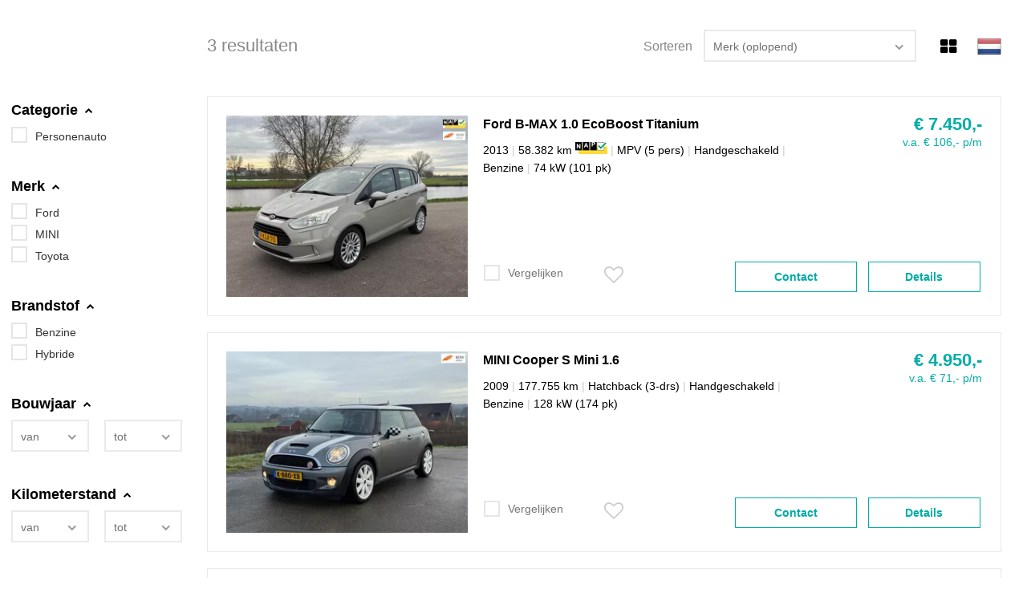

--- FILE ---
content_type: text/html; charset=utf-8
request_url: https://voorraadmodule.vwe-advertentiemanager.nl/54af/stock/vehicles/20/
body_size: 9229
content:
<!DOCTYPE html>
<html prefix="og: http://ogp.me/ns#
          fb: http://www.facebook.com/2008/fbml" lang="nl">
	<head>
		
		
		<meta name="author" content=""/>
		<meta name="copyright" content="2026 Hexon BV" />
        <meta name="robots" content="index,follow" />

		<title>Voorraadlijst</title>
		<meta charset="UTF-8">
		<meta name="viewport" content="width=device-width, initial-scale=1.0, maximum-scale=3.0, user-scalable=yes" />
		<meta name="apple-mobile-web-app-capable" content="yes" />
		<meta name="apple-mobile-web-app-status-bar-style" content="black" />
		<meta name="title" content="Voorraadlijst">
<meta name="description" content="Voorraad van De Garage Auto Martin, HEUMEN">
<meta name="keywords" content="Ford, MINI, Toyota">
		

		<!-- page value fixes an IE9 bug -->
		<link href="/54af/css/font-awesome.min.css" rel="stylesheet" rel="preload">
		<link href="/54af/css/tingle.css" rel="stylesheet">
		<link href="/54af/selectboxit/css/jquery.selectboxit.css" type="text/css" rel="Stylesheet"/>
		<link rel="stylesheet" type="text/css" href="/54af/css/style_base.css?0.0.62&page=" />
		<link rel="stylesheet" type="text/css" href="//voorraadmodule.vwe-advertentiemanager.nl/54af/css/style_custom.css?aa86d3dffe242f4abff9a945b3ad3dd2" />
		<link href="/54af/selectboxit/css/jquery.selectboxit.css" type="text/css" rel="Stylesheet"/>
		<link href="/54af/slick/slick.css" type="text/css" rel="Stylesheet"/>
		<link href="/54af/slick/slick-theme.css" type="text/css" rel="Stylesheet"/>
		<script type="text/javascript" src="/js/whengine.js?2024043000" charset="UTF-8"></script>
		<script type="text/javascript" src="/54af/js/jquery-2.2.4.min.js"></script>

		<style>
			body {
				margin: 0;
			}
		</style>
	</head>
	<body onload="svmResizeParentFrame();" class="">
		
		<!-- voorraadmodule hxid -->
		<div id="svm-canvas">
		<div id="svm-canvas-content" data-custom-iframe-top-height="0" data-api-url="//voorraadmodule.vwe-advertentiemanager.nl/54af/api/">

		<form id="whf_form" name="whsearch" method="post" action="//voorraadmodule.vwe-advertentiemanager.nl/54af/stock/vehicles/20/" onsubmit="return whf_checkForm(this);" class="whsearch-form">

	<div id="pageContainer" class="pageSidebar ">
		<div id="pageSidebar" class="pageSidebar">
			<div id="refine">
	<div id="svmRefineMobileHeader">
		<span>Filters</span>
		<a href="#" id="svmFilterClose" onclick="toggleSidebarMobileClose(); return false;"><i class="fa fa-times"></i></a>
	</div>
    
	<div id="svmRefineOptions">
		<div class="svmRefineOption " data-field-id="whf000001" data-field-name="category">
	<div class="svm-label">Categorie <i class="fa fa-chevron-up" aria-hidden="true"></i><i class="fa fa-chevron-down" aria-hidden="true"></i></div>
	<div class="refineOptionDataBlockWrap">
		<div class="refineOptionDataBlockWrapInner">
			<ul>
				<li class=" refineAdd" data-field-value="AUTO">
	<input type="checkbox" class="listitem" id="whf000001_AUTO_input" />
	<label for="whf000001_AUTO_input">
		<span class="value">Personenauto </span>
	</label>
</li>
			</ul>
			
		</div>
	</div>
</div>
<div class="svmRefineOption " data-field-id="whf000002" data-field-name="make">
	<div class="svm-label">Merk <i class="fa fa-chevron-up" aria-hidden="true"></i><i class="fa fa-chevron-down" aria-hidden="true"></i></div>
	<div class="refineOptionDataBlockWrap">
		<div class="refineOptionDataBlockWrapInner">
			<ul>
				<li class=" refineAdd" data-field-value="12">
	<input type="checkbox" class="listitem" id="whf000002_12_input" />
	<label for="whf000002_12_input">
		<span class="value">Ford </span>
	</label>
</li><li class=" refineAdd" data-field-value="159">
	<input type="checkbox" class="listitem" id="whf000002_159_input" />
	<label for="whf000002_159_input">
		<span class="value">MINI </span>
	</label>
</li><li class=" refineAdd" data-field-value="34">
	<input type="checkbox" class="listitem" id="whf000002_34_input" />
	<label for="whf000002_34_input">
		<span class="value">Toyota </span>
	</label>
</li>
			</ul>
			
		</div>
	</div>
</div>
<div class="svmRefineOption " data-field-id="whf000004" data-field-name="fuel">
	<div class="svm-label">Brandstof <i class="fa fa-chevron-up" aria-hidden="true"></i><i class="fa fa-chevron-down" aria-hidden="true"></i></div>
	<div class="refineOptionDataBlockWrap">
		<div class="refineOptionDataBlockWrapInner">
			<ul>
				<li class=" refineAdd" data-field-value="B">
	<input type="checkbox" class="listitem" id="whf000004_B_input" />
	<label for="whf000004_B_input">
		<span class="value">Benzine </span>
	</label>
</li><li class=" refineAdd" data-field-value="H">
	<input type="checkbox" class="listitem" id="whf000004_H_input" />
	<label for="whf000004_H_input">
		<span class="value">Hybride </span>
	</label>
</li>
			</ul>
			
		</div>
	</div>
</div>
<div class="svmRefineOption " id="refineOption_whf000005" style="" data-field-name="build_year">
	<div class="svm-label">Bouwjaar <i class="fa fa-chevron-up" aria-hidden="true"></i><i class="fa fa-chevron-down" aria-hidden="true"></i></div>
	<div class="refineOptionDataBlockWrap">
		<div class="refineOptionDataBlockWrapInner">
			<div class="field svm-clearfix">
				<div class="field-min">
					<span id="input_whf000005"><select id="whf000005" name="bouwjaar_min" onchange="this.blur(); whois.WhOISUpdate(); this.form.submit();"><option value="" selected="selected">van</option><option value="2009">2009</option><option value="2010">2010</option><option value="2011">2011</option><option value="2012">2012</option><option value="2013">2013</option></select></span>
				</div>
				<div class="field-max">
					<span id="input_whf000006"><select id="whf000006" name="bouwjaar_max" onchange="this.blur(); whois.WhOISUpdate(); this.form.submit();"><option value="" selected="selected">tot</option><option value="2014" disabled="disabled" style="color:#bbb;" class="whois_disabled">2014</option><option value="2013">2013</option><option value="2012">2012</option><option value="2011">2011</option><option value="2010">2010</option><option value="2009">2009</option></select></span>
				</div>
			</div>
		</div>
	</div>
</div>
<div class="svmRefineOption " id="refineOption_whf000007" style="" data-field-name="mileage">
	<div class="svm-label">Kilometerstand <i class="fa fa-chevron-up" aria-hidden="true"></i><i class="fa fa-chevron-down" aria-hidden="true"></i></div>
	<div class="refineOptionDataBlockWrap">
		<div class="refineOptionDataBlockWrapInner">
			<div class="field svm-clearfix">
				<div class="field-min">
					<span id="input_whf000007"><select id="whf000007" name="kmstand_min" onchange="this.blur(); whois.WhOISUpdate(); this.form.submit();"><option value="" selected="selected">van</option><option value="50000">50.000 km</option><option value="100000">100.000 km</option><option value="150000">150.000 km</option></select></span>
				</div>
				<div class="field-max">
					<span id="input_whf000008"><select id="whf000008" name="kmstand_max" onchange="this.blur(); whois.WhOISUpdate(); this.form.submit();"><option value="" selected="selected">tot</option><option value="5000" disabled="disabled" style="color:#bbb;" class="whois_disabled">5.000 km</option><option value="10000" disabled="disabled" style="color:#bbb;" class="whois_disabled">10.000 km</option><option value="25000" disabled="disabled" style="color:#bbb;" class="whois_disabled">25.000 km</option><option value="50000" disabled="disabled" style="color:#bbb;" class="whois_disabled">50.000 km</option><option value="100000">100.000 km</option><option value="150000">150.000 km</option><option value="200000">200.000 km</option></select></span>
				</div>
			</div>
		</div>
	</div>
</div>
<div class="svmRefineOption " id="refineOption_whf000009" style="" data-field-name="price">
	<div class="svm-label">Prijs <i class="fa fa-chevron-up" aria-hidden="true"></i><i class="fa fa-chevron-down" aria-hidden="true"></i></div>
	<div class="refineOptionDataBlockWrap">
		<div class="refineOptionDataBlockWrapInner">
			<div class="field svm-clearfix">
				<div class="field-min">
					<span id="input_whf000009"><select id="whf000009" name="prijs_min" onchange="this.blur(); whois.WhOISUpdate(); this.form.submit();"><option value="" selected="selected">van</option><option value="2500">&euro; 2.500</option><option value="5000">&euro; 5.000</option><option value="7500">&euro; 7.500</option><option value="10000">&euro; 10.000</option></select></span>
				</div>
				<div class="field-max">
					<span id="input_whf000010"><select id="whf000010" name="prijs_max" onchange="this.blur(); whois.WhOISUpdate(); this.form.submit();"><option value="" selected="selected">tot</option><option value="500" disabled="disabled" style="color:#bbb;" class="whois_disabled">&euro; 500</option><option value="1000" disabled="disabled" style="color:#bbb;" class="whois_disabled">&euro; 1.000</option><option value="1500" disabled="disabled" style="color:#bbb;" class="whois_disabled">&euro; 1.500</option><option value="2000" disabled="disabled" style="color:#bbb;" class="whois_disabled">&euro; 2.000</option><option value="2500" disabled="disabled" style="color:#bbb;" class="whois_disabled">&euro; 2.500</option><option value="5000">&euro; 5.000</option><option value="7500">&euro; 7.500</option><option value="10000">&euro; 10.000</option><option value="15000">&euro; 15.000</option></select></span>
				</div>
			</div>
		</div>
	</div>
</div>

	</div>
</div>
		</div>
		<div id="pageContent">
			
			<div id="stockContainer">
	<div id="stock" class="content">
		<div class="navigation svm-clearfix">
	<div class="sort">
		<span id="svm-nrofresults">3 Resultaten gevonden</span>

        <div class="languageFlagsContainer">
	<div class="languageFlags"><a href="javascript:void(0)" class="lang-flag lang-flag_nl"></a><a href="//voorraadmodule.vwe-advertentiemanager.nl/54af/stock/vehicles/20/?sellang=en" class="lang-flag lang-flag_en"></a><a href="//voorraadmodule.vwe-advertentiemanager.nl/54af/stock/vehicles/20/?sellang=fr" class="lang-flag lang-flag_fr"></a><a href="//voorraadmodule.vwe-advertentiemanager.nl/54af/stock/vehicles/20/?sellang=es" class="lang-flag lang-flag_es"></a></div>
</div>
<div class="actions">
	<a href="//voorraadmodule.vwe-advertentiemanager.nl/54af/saved/vehicles/20/" id="saved-vehicles" class="button" style="display: none;"><i class="fa fa-heart" aria-hidden="true"></i></a><a href="//voorraadmodule.vwe-advertentiemanager.nl/54af/compare/vehicles/20/" id="compare-vehicles-icon" class="button navButton" style="display: none;"><i class="fa fa-exchange" aria-hidden="true"></i></a><a href="//voorraadmodule.vwe-advertentiemanager.nl/54af/stock/gallery/vehicles/20/" class="button navButton"><i class="fa fa-th-large" aria-hidden="true"></i></a>

</div>

		<a href="#" id="svmFilterOpen" onclick="toggleSidebarMobileOpen(); return false;">Filter</a>

		<div style="padding-top: 5px;">
			<span class="text">Sorteren</span>
			<select id="sort_results" name="sort" onchange="location.href=this.value;"><option value="//voorraadmodule.vwe-advertentiemanager.nl/54af/stock/sort/merkmodeltype/ASC/vehicles/20/" selected="selected">Merk (oplopend)</option><option value="//voorraadmodule.vwe-advertentiemanager.nl/54af/stock/sort/merkmodeltype/DESC/vehicles/20/" >Merk (aflopend)</option><option value="//voorraadmodule.vwe-advertentiemanager.nl/54af/stock/sort/bouwjaar/ASC/vehicles/20/" >Bouwjaar (oplopend)</option><option value="//voorraadmodule.vwe-advertentiemanager.nl/54af/stock/sort/bouwjaar/DESC/vehicles/20/" >Bouwjaar (aflopend)</option><option value="//voorraadmodule.vwe-advertentiemanager.nl/54af/stock/sort/km_stand/ASC/vehicles/20/" >Kilometerstand (oplopend)</option><option value="//voorraadmodule.vwe-advertentiemanager.nl/54af/stock/sort/km_stand/DESC/vehicles/20/" >Kilometerstand (aflopend)</option><option value="//voorraadmodule.vwe-advertentiemanager.nl/54af/stock/sort/prijs/ASC/vehicles/20/" >Prijs (oplopend)</option><option value="//voorraadmodule.vwe-advertentiemanager.nl/54af/stock/sort/prijs/DESC/vehicles/20/" >Prijs (aflopend)</option><option value="//voorraadmodule.vwe-advertentiemanager.nl/54af/stock/sort/datum_toegevoegd/ASC/vehicles/20/" >Laatst toegevoegd (oplopend)</option><option value="//voorraadmodule.vwe-advertentiemanager.nl/54af/stock/sort/datum_toegevoegd/DESC/vehicles/20/" >Laatst toegevoegd (aflopend)</option></select>
		</div>
	</div>

	<script>
		function toggleSidebarMobileOpen() {
			svmOpenSidebar(svmGetSidebarElements());
			$('#pageContent').css('display', 'none');
			$('#pageSidebar').css('left', '0');
			$('#pageSidebar').css('position', 'relative');
			$('#hnav').css('display', 'none');
		}

		function toggleSidebarMobileClose() {
			$('#pageContent').css('display', 'block');
			$('#pageSidebar').css('left', '-100%');
			$('#pageSidebar').css('position', 'absolute');
			$('#hnav').css('display', 'block');
			svmCloseSidebar(svmGetSidebarElements());
		}
	</script>
</div>
<div id="resultsTable" class="resultsTable svm-clearfix ratio4x3">
	
	<div id="vehicle_49681961" class="row svm-clearfix compact">
	<div class="columnPhoto">
		<a class="thumbContainer toTop " href="//voorraadmodule.vwe-advertentiemanager.nl/54af/stock/vehicles/20/details/49681961/ford-b-max-1-0-ecoboost-titanium/">
			<picture>
				<source media="(max-width: 320px)" srcset="/i/TMggciAprZr4YU6Z1fLo-NijFlp062Pgkww5oi6nXWSovQ==/Ford-B-Max-1-0-EcoBoost-Titanium-1.webp">
				<source media="(max-width: 380px)" srcset="/i/TMggciAprZr4JU6q1fLo-NijFlp062Pgkww5ZNK9RMrDIg==/Ford-B-Max-1-0-EcoBoost-Titanium-1.webp">
				<source media="(max-width: 540px)" srcset="/i/TMggciAprZr4hU4y1PLo-NijFlp062Pgkww5lpSYoDNoGA==/Ford-B-Max-1-0-EcoBoost-Titanium-1.webp">
				<source media="(max-width: 978px)" srcset="/i/TMggciAprZr45U261PLo-NijFlp062Pgkww57Xpk5OUVHw==/Ford-B-Max-1-0-EcoBoost-Titanium-1.webp">
				<img title="Ford B-Max 1.0 EcoBoost Titanium" alt="Ford B-Max 1.0 EcoBoost Titanium" width="320" height="240" src="/i/TMggciAprZr4JU6q1fLo-NijFlp062Pgkww5ZNK9RMrDIg==/Ford-B-Max-1-0-EcoBoost-Titanium-1.webp" class=" thumb" >
			</picture>
			
			
		</a>
	</div>
	<div class="columnMain">
		<a class="vehicle-list-title toTop" href="//voorraadmodule.vwe-advertentiemanager.nl/54af/stock/vehicles/20/details/49681961/ford-b-max-1-0-ecoboost-titanium/" class="navButton" style="height: auto;"><span class="svm-vehicle-make">Ford</span> <span class="svm-vehicle-model">B-MAX</span> <span class="svm-vehicle-type">1.0 EcoBoost Titanium</span></a>
		<dl class="specs"><span class="desc_spec">2013</span><span class="separator"> | </span><span class="desc_spec">58.382 km <a href="javascript:void(null)" onclick="svmShowNAPPopin(); if(typeof(window.event) == 'undefined') { event.stopPropagation(); } else { window.event.cancelBubble = true; };"><img class="garantie" src="/54af/img/nap_weblabel_small.gif" style="border:none; display: inline;" /></a>
</span><span class="separator"> | </span><span class="desc_spec">MPV (5 pers)</span><span class="separator"> | </span><span class="desc_spec">Handgeschakeld</span><span class="separator"> | </span><span class="desc_spec">Benzine</span><span class="separator"> | </span><span class="desc_spec">74 kW (101 pk)</span></dl>
	</div>
	<div class="columnPrice">
		<div class="svm-price " data-url=""><span class="price_with_currency" >&euro;&nbsp;7.450,-</span>   <div class="svm-dmf-loan-overview" onclick="showDMFPopin(49681961)">
	<svl-personal-dmf-loan
			purchase-price="7450"
			marge="marge"
			duration="72"
			deposit-percentage="20"
	></svl-personal-dmf-loan>
</div></div>
		
	</div>


	<div class="saveCompareContainer">
		<div class="saveCompare ">
			<a href="#" id="saved_49681961_icon" onclick="$('#saved_49681961').click(); return false;" style="width: 20px; height: 20px;"><i class="fa fa-heart-o" aria-hidden="true"></i></a>
			<div style="display: none;">
				<input type="checkbox" class="coloredCheckbox" id="saved_49681961" onchange="svmSetVehiclesCookie(this,49681961, 'saved');"> <label for="saved_49681961">Bewaar</label>
			</div>
			<input type="checkbox" class="coloredCheckbox compareCheckbox" id="compare_49681961" data-sid="49681961" onclick="svmSetVehiclesCookie(this,49681961,'compare');"> <label for="compare_49681961"><span>Vergelijken</span> <a href="//voorraadmodule.vwe-advertentiemanager.nl/54af/compare/vehicles/20/">Vergelijken</a> <i class="fa fa-chevron-circle-right" aria-hidden="true" style="display: none;"></i></label>
		</div>
		<div class="actionButtons svm-clearfix">
			<a href="//voorraadmodule.vwe-advertentiemanager.nl/54af/stock/vehicles/20/details/49681961/ford-b-max-1-0-ecoboost-titanium/" class="button detailsButton navButton toTop">Details</a>
			<a class="button contactButton" href="javascript:showContactMePopin(49681961)" rel="noreferrer" rel="noopener">Contact</a>
		</div>
	</div>
</div>
<div id="vehicle_50190272" class="row svm-clearfix compact">
	<div class="columnPhoto">
		<a class="thumbContainer toTop " href="//voorraadmodule.vwe-advertentiemanager.nl/54af/stock/vehicles/20/details/50190272/mini-cooper-s-mini-1-6/">
			<picture>
				<source media="(max-width: 320px)" srcset="/i/TMggciFwnszIYU6Z1fLo-NijFlqWdF7gkww5byWpp7e_kA==/Mini-Mini-1-6-Cooper-S-1.webp">
				<source media="(max-width: 380px)" srcset="/i/TMggciFwnszIJU6q1fLo-NijFlqWdF7gkww5kutq8ViKEQ==/Mini-Mini-1-6-Cooper-S-1.webp">
				<source media="(max-width: 540px)" srcset="/i/TMggciFwnszIhU4y1PLo-NijFlqWdF7gkww5sVNFwANtvQ==/Mini-Mini-1-6-Cooper-S-1.webp">
				<source media="(max-width: 978px)" srcset="/i/TMggciFwnszI5U261PLo-NijFlqWdF7gkww5KOYSvciPIQ==/Mini-Mini-1-6-Cooper-S-1.webp">
				<img title="Mini Mini 1.6 Cooper S" alt="Mini Mini 1.6 Cooper S" width="320" height="240" src="/i/TMggciFwnszIJU6q1fLo-NijFlqWdF7gkww5kutq8ViKEQ==/Mini-Mini-1-6-Cooper-S-1.webp" class=" thumb" >
			</picture>
			
			
		</a>
	</div>
	<div class="columnMain">
		<a class="vehicle-list-title toTop" href="//voorraadmodule.vwe-advertentiemanager.nl/54af/stock/vehicles/20/details/50190272/mini-cooper-s-mini-1-6/" class="navButton" style="height: auto;"><span class="svm-vehicle-make">MINI</span> <span class="svm-vehicle-model">Cooper S</span> <span class="svm-vehicle-type">Mini 1.6</span></a>
		<dl class="specs"><span class="desc_spec">2009</span><span class="separator"> | </span><span class="desc_spec">177.755 km </span><span class="separator"> | </span><span class="desc_spec">Hatchback (3-drs)</span><span class="separator"> | </span><span class="desc_spec">Handgeschakeld</span><span class="separator"> | </span><span class="desc_spec">Benzine</span><span class="separator"> | </span><span class="desc_spec">128 kW (174 pk)</span></dl>
	</div>
	<div class="columnPrice">
		<div class="svm-price " data-url=""><span class="price_with_currency" >&euro;&nbsp;4.950,-</span>   <div class="svm-dmf-loan-overview" onclick="showDMFPopin(50190272)">
	<svl-personal-dmf-loan
			purchase-price="4950"
			marge="marge"
			duration="72"
			deposit-percentage="20"
	></svl-personal-dmf-loan>
</div></div>
		
	</div>


	<div class="saveCompareContainer">
		<div class="saveCompare ">
			<a href="#" id="saved_50190272_icon" onclick="$('#saved_50190272').click(); return false;" style="width: 20px; height: 20px;"><i class="fa fa-heart-o" aria-hidden="true"></i></a>
			<div style="display: none;">
				<input type="checkbox" class="coloredCheckbox" id="saved_50190272" onchange="svmSetVehiclesCookie(this,50190272, 'saved');"> <label for="saved_50190272">Bewaar</label>
			</div>
			<input type="checkbox" class="coloredCheckbox compareCheckbox" id="compare_50190272" data-sid="50190272" onclick="svmSetVehiclesCookie(this,50190272,'compare');"> <label for="compare_50190272"><span>Vergelijken</span> <a href="//voorraadmodule.vwe-advertentiemanager.nl/54af/compare/vehicles/20/">Vergelijken</a> <i class="fa fa-chevron-circle-right" aria-hidden="true" style="display: none;"></i></label>
		</div>
		<div class="actionButtons svm-clearfix">
			<a href="//voorraadmodule.vwe-advertentiemanager.nl/54af/stock/vehicles/20/details/50190272/mini-cooper-s-mini-1-6/" class="button detailsButton navButton toTop">Details</a>
			<a class="button contactButton" href="javascript:showContactMePopin(50190272)" rel="noreferrer" rel="noopener">Contact</a>
		</div>
	</div>
</div>
<div id="vehicle_50014317" class="row svm-clearfix compact">
	<div class="columnPhoto">
		<a class="thumbContainer toTop " href="//voorraadmodule.vwe-advertentiemanager.nl/54af/stock/vehicles/20/details/50014317/toyota-yaris-1-5-full-hybrid-dynamic/">
			<picture>
				<source media="(max-width: 320px)" srcset="/i/TMggciFbgI3DYU6Z1fLo-NijFlp662Pgkww5hk7tYTb-Hg==/Toyota-Yaris-1-5-Full-Hybrid-Dynamic-1.webp">
				<source media="(max-width: 380px)" srcset="/i/TMggciFbgI3DJU6q1fLo-NijFlp662Pgkww5LsQwvC4T_w==/Toyota-Yaris-1-5-Full-Hybrid-Dynamic-1.webp">
				<source media="(max-width: 540px)" srcset="/i/TMggciFbgI3DhU4y1PLo-NijFlp662Pgkww5wJUrcGGodg==/Toyota-Yaris-1-5-Full-Hybrid-Dynamic-1.webp">
				<source media="(max-width: 978px)" srcset="/i/TMggciFbgI3D5U261PLo-NijFlp662Pgkww5jhKIuToPSg==/Toyota-Yaris-1-5-Full-Hybrid-Dynamic-1.webp">
				<img title="Toyota Yaris 1.5 Full Hybrid Dynamic" alt="Toyota Yaris 1.5 Full Hybrid Dynamic" width="320" height="240" src="/i/TMggciFbgI3DJU6q1fLo-NijFlp662Pgkww5LsQwvC4T_w==/Toyota-Yaris-1-5-Full-Hybrid-Dynamic-1.webp" class=" thumb" >
			</picture>
			
			
		</a>
	</div>
	<div class="columnMain">
		<a class="vehicle-list-title toTop" href="//voorraadmodule.vwe-advertentiemanager.nl/54af/stock/vehicles/20/details/50014317/toyota-yaris-1-5-full-hybrid-dynamic/" class="navButton" style="height: auto;"><span class="svm-vehicle-make">Toyota</span> <span class="svm-vehicle-model">Yaris</span> <span class="svm-vehicle-type">1.5 Full Hybrid Dynamic</span></a>
		<dl class="specs"><span class="desc_spec">2013</span><span class="separator"> | </span><span class="desc_spec">168.684 km <a href="javascript:void(null)" onclick="svmShowNAPPopin(); if(typeof(window.event) == 'undefined') { event.stopPropagation(); } else { window.event.cancelBubble = true; };"><img class="garantie" src="/54af/img/nap_weblabel_small.gif" style="border:none; display: inline;" /></a>
</span><span class="separator"> | </span><span class="desc_spec">Hatchback (5-drs)</span><span class="separator"> | </span><span class="desc_spec">Automaat</span><span class="separator"> | </span><span class="desc_spec">Hybride (elektrisch en benzine)</span><span class="separator"> | </span><span class="desc_spec">55 kW (75 pk)</span></dl>
	</div>
	<div class="columnPrice">
		<div class="svm-price " data-url=""><span class="price_with_currency" >&euro;&nbsp;10.950,-</span>   <div class="svm-dmf-loan-overview" onclick="showDMFPopin(50014317)">
	<svl-personal-dmf-loan
			purchase-price="10950"
			marge="marge"
			duration="72"
			deposit-percentage="20"
	></svl-personal-dmf-loan>
</div></div>
		
	</div>


	<div class="saveCompareContainer">
		<div class="saveCompare ">
			<a href="#" id="saved_50014317_icon" onclick="$('#saved_50014317').click(); return false;" style="width: 20px; height: 20px;"><i class="fa fa-heart-o" aria-hidden="true"></i></a>
			<div style="display: none;">
				<input type="checkbox" class="coloredCheckbox" id="saved_50014317" onchange="svmSetVehiclesCookie(this,50014317, 'saved');"> <label for="saved_50014317">Bewaar</label>
			</div>
			<input type="checkbox" class="coloredCheckbox compareCheckbox" id="compare_50014317" data-sid="50014317" onclick="svmSetVehiclesCookie(this,50014317,'compare');"> <label for="compare_50014317"><span>Vergelijken</span> <a href="//voorraadmodule.vwe-advertentiemanager.nl/54af/compare/vehicles/20/">Vergelijken</a> <i class="fa fa-chevron-circle-right" aria-hidden="true" style="display: none;"></i></label>
		</div>
		<div class="actionButtons svm-clearfix">
			<a href="//voorraadmodule.vwe-advertentiemanager.nl/54af/stock/vehicles/20/details/50014317/toyota-yaris-1-5-full-hybrid-dynamic/" class="button detailsButton navButton toTop">Details</a>
			<a class="button contactButton" href="javascript:showContactMePopin(50014317)" rel="noreferrer" rel="noopener">Contact</a>
		</div>
	</div>
</div>

</div>
<div class="navigation svm-clearfix">
	<div>
		
	</div>
</div>
	</div>
</div>

			
		</div>
	</div>
	<div style="display: none;"><div class="search-fields">
	<div class="field">
    <span id="input_whf000001"><select id="whf000001" name="categorie" onchange="$('#whf_form')[0].submit();return void(0);" class="no-selectboxit"><option value="" selected="selected">Selecteer...</option><option value="AUTO">Personenauto (3)</option></select></span>
</div>
<div class="field">
    <span id="input_whf000002"><select id="whf000002" name="merk" onchange="$('#whf_form')[0].submit();return void(0);" class="no-selectboxit"><option value="" selected="selected">Selecteer...</option><option value="12">Ford (1)</option><option value="159">MINI (1)</option><option value="34">Toyota (1)</option></select></span>
</div>
<div class="field">
    <span id="input_whf000003"><select id="whf000003" name="model" onchange="$('#whf_form')[0].submit();return void(0);" class="no-selectboxit"><option value="" selected="selected">Kies eerst een merk...</option></select></span>
</div>
<div class="field">
    <span id="input_whf000004"><select id="whf000004" name="brandstof" onchange="$('#whf_form')[0].submit();return void(0);" class="no-selectboxit"><option value="" selected="selected">Selecteer...</option><option value="B">Benzine (2)</option><option value="H">Hybride (1)</option></select></span>
</div>

</div></div>

<span id="whf_error_root" style="visibility:hidden;display:none;"></span>
<script type="text/javascript">
	whf_defaultValidationMethod = 'WHF_ON_SUBMIT';
	whf_errMsg = {
    "ERR_UNSPECIFIED": "De waarde in dit veld is niet correct.",
    "ERR_EMPTY": "Dit veld is verplicht. U dient een waarde in te vullen.",
    "ERR_NAN": "U dient een getal in te voeren.",
    "ERR_NO_INTEGER": "U dient een geheel getal in te voeren.",
    "ERR_MIN_LENGTH": "De ingevoerde waarde is te kort.",
    "ERR_MIN_VALUE": "De ingevoerde waarde is te laag.",
    "ERR_MAX_LENGTH": "De ingevoerde waarde is te lang.",
    "ERR_MAX_VALUE": "De ingevoerde waarde is te hoog.",
    "ERR_OPTION_REQUIRED": "Deze optie moet gekozen zijn.",
    "ERR_NO_DATE": "De datum is ongeldig.",
    "ERR_NO_TIME": "De datum\/tijd is ongeldig.",
    "ERR_PAST": "De datum\/tijd mag niet in het verleden liggen.",
    "ERR_FUTURE": "De datum\/tijd mag niet in de toekomst liggen.",
    "ERR_EMAIL": "U dient een geldig e-mailadres in te voeren.",
    "ERR_KENTEKEN": "U dient een geldig kenteken in te voeren.",
    "ERR_POSTAL_CODE": "U dient een geldige postcode in te voeren.",
    "ERR_CAPTCHA": "De waarde komt niet overeen met het plaatje"
};
	whf_defaultErrorStyles = ['labelColor'];
	whf_setDefaultErrorList('', 'ul', '%l %e');
	whf_inputErrorBackgroundColor = '#ffeeee';
	whf_defaultErrorExclamationPosition = 'afterLabel';
	whf_setLabelRequired('');
	whf_registerField("whsearch", "whf000001", false, "Categorie", {"errorStyle":{"labelColor":true}});
	whf_registerField("whsearch", "whf000002", false, "Merk", {"errorStyle":{"labelColor":true}});
	whf_registerField("whsearch", "whf000003", false, "Model", {"errorStyle":{"labelColor":true}});
	whf_registerField("whsearch", "whf000004", false, "Brandstof", {"errorStyle":{"labelColor":true}});
	whf_registerField("whsearch", "whf000005", false, "Bouwjaar", {"errorStyle":{"labelColor":true}});
	whf_registerField("whsearch", "whf000006", false, "Bouwjaar", {"errorStyle":{"labelColor":true}});
	whf_registerField("whsearch", "whf000007", false, "Kilometerstand", {"errorStyle":{"labelColor":true}});
	whf_registerField("whsearch", "whf000008", false, "Kilometerstand", {"errorStyle":{"labelColor":true}});
	whf_registerField("whsearch", "whf000009", false, "Prijs", {"errorStyle":{"labelColor":true}});
	whf_registerField("whsearch", "whf000010", false, "Prijs", {"errorStyle":{"labelColor":true}});
	var whf_colorError = 'red';
	var whf_colorNormal = 'black';
	if(window.onload) {
		(function() {
			var old_onload = window.onload;
			window.onload = function() { whf_whsearch_init(); old_onload(); }
		})();
	} else {
		window.onload = whf_whsearch_init;
	}
	function whf_whsearch_init() {
		whf_enableSubmitButtons();
		whf_inputHash["whsearch"] = whf_createInputHash("whsearch");
		var drev_el = document.createElement('input');
drev_el.type = 'hidden';
drev_el.name = 'whois_drev';
drev_el.value = dataRevision;
var forms = document.getElementsByTagName('form');
for(i in forms) {
	if(forms[i].name == 'whsearch') {
		forms[i].appendChild(drev_el);
		break;
	}
}whois.setNumberOfResults(3);;
	}
</script>
</form>
		<div style="display : none;">
	<div id="napPopin" class="popin">
		Van deze auto is de kilometerhistorie bekend bij de RDW. De vermelde kilometerstand is logisch verklaarbaar.
	</div>
</div>
		
		<section class="semantic-content genericPopin" id="genericPopin" tabindex="-1" role="dialog" >
	<div class="modal-inner">
		<header class="genericPopinTitle"></header>
		<div class="modal-content">
			<div class="message-block genericPopinContent">
				<div class="field full-width">
				</div>
			</div>
		</div>
	</div>
</section>

		</div>
		</div>
		<!-- WHSEARCH_HEAD -->
<script type="text/javascript" src="/54af/whois/whois.js?2024043000"></script><script type="text/javascript">
var identifier = "vweinframepagina-54af";
var codeRevision = "29bc24695ef560ce906725fe04e49d8c";
var dataRevision = 9730252;
var whois = new WhOIS(identifier, codeRevision, dataRevision);
whois.setDisplayNumbers(true);
whois.setFields({"categorie":{"type":"dropdown","emptyOptionLabel":"Selecteer...","id":"whf000001"},"mid":{"dependsOptionLabel":"Kies eerst een merk...","type":"dropdown","emptyOptionLabel":"Selecteer...","id":"whf000002"},"oid":{"dependsOn":"mid","type":"dropdown","emptyOptionLabel":"Selecteer...","id":"whf000003"},"brandstof":{"type":"dropdown","emptyOptionLabel":"Selecteer...","id":"whf000004"},"bouwjaar":{"type":"range","emptyOptionLabel":{"min":"van","max":"tot"},"id":{"min":"whf000005","max":"whf000006"}},"km_stand":{"type":"range","emptyOptionLabel":{"min":"van","max":"tot"},"id":{"min":"whf000007","max":"whf000008"}},"prijs":{"type":"range","emptyOptionLabel":{"min":"van","max":"tot"},"id":{"min":"whf000009","max":"whf000010"}}});
whois.setShowNumberOfResultsCallback(function(number) {
	wh_gel('svm-nrofresults').innerHTML = number + (number == 1 ? ' resultaat' : ' resultaten');
});
</script><!-- /WHSEARCH_HEAD -->


		<script>
            // Picture element HTML5 shiv
            document.createElement( "picture" );
		</script>
		<script type="text/javascript" src="/54af/js/picturefill.min.js" async></script>
		<script type="text/javascript" src="/54af/js/ios-orientationchange-fix.js" async></script>
		<script type="text/javascript" src="/54af/js/tingle.js" async></script>
		<script type="text/javascript" src="/54af/js/main.js?0.0.62"></script>
		<script type="text/javascript" src="/54af/js/jquery.form.min.js"></script>
        <script type="text/javascript" src="/54af/js/imagesloaded.pkgd.min.js"></script>
		<script type="text/javascript" src="/54af/slick/slick.js"></script>
		<script type="text/javascript" src="https://cdnjs.cloudflare.com/ajax/libs/webcomponentsjs/2.3.0/custom-elements-es5-adapter.js"></script>
<script type="text/javascript" src="https://dmfcalculator.vwe.nl/svl-elements.js"></script>

		<script type="text/javascript">
            function showActionPopin(type, sid, message) {
	$('.grecaptcha-badge').css('z-index', '999999');

	if(typeof svm !== 'undefined') {
		var modal = svm.modal({
			footer: true,
			closeMethods: ['overlay', 'button', 'escape'],
			closeLabel: "Close",
			cssClass: ["svm-popin"],
			onClose: function() {
				modal.destroy();
			},
		});
	} else {
		var modal = new tingle.modal({
			footer: true,
			closeMethods: ['overlay', 'button', 'escape'],
			closeLabel: "Close",
			cssClass: ["svm-popin"],
			onClose: function() {
				modal.destroy();
				$('.grecaptcha-badge').css('z-index', 'auto');
			},
		});
	}

	var abslink = '/54af/';
	if(typeof svm !== 'undefined') {
		abslink += svm.getSession() + '/';
	}

	var relativeUrl = "details/" + sid + "/actions/" + type + "/";

	var jqxhr = $.ajax(abslink + "54af/" + relativeUrl);
	jqxhr.done(function() {
		modal.setContent(jqxhr.responseText);
		modal.open();
		svmScrollParentToIframeTop();

		if(type == 'lease_offer_request') {
			eval($("#fin-lease-js").text());
		}
	});

	var buttonLabel = 'Verstuur verzoek';
	switch(type) {
		case 'contact_me':
			buttonLabel = 'Verstuur verzoek';
			break;
		case 'offer_request':
			buttonLabel = 'Verstuur verzoek';
			break;
		case 'request_testdrive':
			buttonLabel = 'Verstuur verzoek';
			break;
	}

	modal.addFooterBtn(buttonLabel, 'tingle-btn tingle-btn--pull-right tingle-btn--primary button softhover button', function() {
		if ($("form[name='popup_" + type + "']").length > 0) {
			var form = $("form[name='popup_" + type + "']").first();
		} else {
			var form = $("form[name='" + type + "']").first();
		}

		e = "";

		if(e.length > 0) {
			grecaptcha.ready(function () {
				try {
					grecaptcha.execute(e, {
						action: "submit"
					}).then(function(e) {
						// add token to form
						form.prepend('<input type="hidden" name="g-recaptcha-response" value="' + e + '">');
					}).then(function() {
						submitActionPopin(type, message, form, modal);
					});
				} catch {
					$('div#formErrors').replaceWith('<div id="formErrors"><ul><li>reCAPTCHA ongeldig token</li></ul>');
					$('div#formErrors').show();
				};
			});
		} else {
			submitActionPopin(type, message, form, modal);
		}
	});
}

function submitActionPopin(type, message, form, modal) {
	$.ajax({
		type: 'POST',
		url: form.attr('action'),
		data: form.serialize(),
		success: function(response) {
			if(response['succes'] == 'true') {
				$('div#formErrors').hide();
				modal.setContent('<p class="svm-popin-thanks">' + message + '</p>');
				modal.setFooterContent('');
				modal.checkOverflow();

				if(typeof dataLayer !== 'undefined') {
					dataLayer.push({'event': 'formSubmit_'+type, 'eventLabel': " ()"});
				}

				if(typeof ga !== 'undefined') {
					ga('.send', 'event', {
						'eventCategory': 'formSubmit_'+type,
						'eventAction': 'Submission',
						'eventLabel': " ()",
					});
				}

				$.get('svmact_' + type + '/thanks/');
			} else {
				$('div#formErrors').replaceWith(response['message']);
				$('div#formErrors').show();
			}
		},
		error: function() {
			modal.setContent("Er ging iets mis. Probeer het later aub nog eens.");
			modal.setFooterContent("");
			modal.checkOverflow();
		}
	});
}

function showActionThanksPopin(type, sid, message) {
	if(typeof svm !== 'undefined') {
		var modal = svm.modal({
			footer: true,
			closeMethods: ['overlay', 'button', 'escape'],
			closeLabel: "Close",
			cssClass: ["svm-popin"],
			onClose: function() {
				modal.destroy();
			},
		});
	} else {
		var modal = new tingle.modal({
			footer: true,
			closeMethods: ['overlay', 'button', 'escape'],
			closeLabel: "Close",
			cssClass: ["svm-popin"],
			onClose: function() {
				modal.destroy();
			},
		});
	}

	modal.setContent('<p class="svm-popin-thanks">' + message + '</p>');
	modal.checkOverflow();
	modal.open();
}

function showContactMePopin(sid) {
	var msg = "<div class='svm-popin-thx'><h4>Uw contact verzoek is verstuurd<\/h4><p>Bedankt voor uw interesse in de<\/p><span><\/span><p>Wij hebben uw bericht ontvangen en zullen zo spoedig mogelijk contact met u opnemen.<\/p><button class='tingle-btn tingle-btn--pull-right tingle-btn--primary button softhover' onclick=\"$(this).parent().parent().parent().prev().trigger('click');\">Venster sluiten<\/button><\/div>";
	showActionPopin("contact_me", sid, msg);
}

function showLeaseOfferRequestPopin(sid) {
	var msg = "Bedankt voor uw offerteaanvraag! We hebben uw aanvraag ontvangen en zullen spoedig met u contact opnemen. ";
	showActionPopin("lease_offer_request", sid, msg);
}

function showOfferRequestPopin(sid){
	var msg = "<div class='svm-popin-thx'><h4>Uw offerte aanvraag is verstuurd<\/h4><p>Bedankt voor uw interesse in de<\/p><span><\/span><p>Wij hebben uw bericht ontvangen en zullen zo spoedig mogelijk contact met u opnemen.<\/p><button class='tingle-btn tingle-btn--pull-right tingle-btn--primary button softhover' onclick=\"$(this).parent().parent().parent().prev().trigger('click');\">Venster sluiten<\/button><\/div>";
	showActionPopin("offer_request", sid, msg);
}

function showRequestTestdrivePopin(sid) {
	var msg = "<div class='svm-popin-thx'><h4>Uw proefrit aanvraag is verstuurd<\/h4><p>Bedankt voor uw interesse in de<\/p><span><\/span><p>Wij hebben uw bericht ontvangen en zullen zo spoedig mogelijk contact met u opnemen.<\/p><button class='tingle-btn tingle-btn--pull-right tingle-btn--primary button softhover' onclick=\"$(this).parent().parent().parent().prev().trigger('click');\">Venster sluiten<\/button><\/div>";
	showActionPopin("request_testdrive", sid, msg);
}

function showTellAFriendPopin(sid) {
	var msg = "<div class='svm-popin-thx'><h4>Uw tell-a-friend bericht is verstuurd<\/h4><p>Bedankt voor uw interesse in de<\/p><span><\/span><button class='tingle-btn tingle-btn--pull-right tingle-btn--primary button softhover' onclick=\"$(this).parent().parent().parent().prev().trigger('click');\">Venster sluiten<\/button><\/div>";
	showActionPopin("tell_a_friend", sid, msg);
}

function showContactMeThanksPopin(sid) {
	var msg = "<div class='svm-popin-thx'><h4>Uw contact verzoek is verstuurd<\/h4><p>Bedankt voor uw interesse in de<\/p><span><\/span><p>Wij hebben uw bericht ontvangen en zullen zo spoedig mogelijk contact met u opnemen.<\/p><button class='tingle-btn tingle-btn--pull-right tingle-btn--primary button softhover' onclick=\"$(this).parent().parent().parent().prev().trigger('click');\">Venster sluiten<\/button><\/div>";
	showActionThanksPopin("contact_me", sid, msg);
}

function showLeaseOfferRequestThanksPopin(sid) {
	var msg = "Bedankt voor uw offerteaanvraag! We hebben uw aanvraag ontvangen en zullen spoedig met u contact opnemen. ";
	showActionThanksPopin("lease_offer_request", sid, msg);
}

function showOfferRequestThanksPopin(sid){
	var msg = "<div class='svm-popin-thx'><h4>Uw offerte aanvraag is verstuurd<\/h4><p>Bedankt voor uw interesse in de<\/p><span><\/span><p>Wij hebben uw bericht ontvangen en zullen zo spoedig mogelijk contact met u opnemen.<\/p><button class='tingle-btn tingle-btn--pull-right tingle-btn--primary button softhover' onclick=\"$(this).parent().parent().parent().prev().trigger('click');\">Venster sluiten<\/button><\/div>";
	showActionThanksPopin("offer_request", sid, msg);
}

function showRequestTestdriveThanksPopin(sid) {
	var msg = "<div class='svm-popin-thx'><h4>Uw proefrit aanvraag is verstuurd<\/h4><p>Bedankt voor uw interesse in de<\/p><span><\/span><p>Wij hebben uw bericht ontvangen en zullen zo spoedig mogelijk contact met u opnemen.<\/p><button class='tingle-btn tingle-btn--pull-right tingle-btn--primary button softhover' onclick=\"$(this).parent().parent().parent().prev().trigger('click');\">Venster sluiten<\/button><\/div>";
	showActionThanksPopin("request_testdrive", sid, msg);
}

function showTellAFriendThanksPopin(sid) {
	var msg = "<div class='svm-popin-thx'><h4>Uw tell-a-friend bericht is verstuurd<\/h4><p>Bedankt voor uw interesse in de<\/p><span><\/span><button class='tingle-btn tingle-btn--pull-right tingle-btn--primary button softhover' onclick=\"$(this).parent().parent().parent().prev().trigger('click');\">Venster sluiten<\/button><\/div>";
	showActionThanksPopin("tell_a_friend", sid, msg);
}

function svmShowPrintPopup(url) {
	var printwin = window.open(url, "printwin", "width=750,height=700,scrollbars=yes");
	printwin.focus();
}


            $(document).ready(function() {
                svmBindOpenCloseSidebar(null);
svmBindOnResize();
svmBindOpenCloseViewOptions();
svmBindParentScrollToIframeTop();

function changeModelLabel() {
	if($('select[name=make_string]').val() == '') {
		var modelStringTitle = 'kies eerst een merk...'.charAt(0).toUpperCase() + 'kies eerst een merk...'.slice(1);
	} else {
		var modelStringTitle = 'Selecteer...'.charAt(0).toUpperCase() + 'Selecteer...'.slice(1);
	}

	$('select[name=model_string]').parent().find('.selectboxit-option-first > a').text(modelStringTitle);
	$('select[name=model_string] > option:first-child').text(modelStringTitle);
}

if($('select[name=model_string]').length > 0 && ($('#searchContainer select[name=make_string]').length > 0 || $('.quick-search select[name=make_string]').length > 0)) {
	changeModelLabel();
	if($('select[name=make_string]').val() == '') {
		$('select[name=model_string]').parent().find('.selectboxit-option').hide();
		$('select[name=model_string]').parent().find('.selectboxit-option-first').show();
		$('select[name=model_string]').parent().find('.selectboxit-selected').show();
	} else {
		$('select[name=model_string]').parent().find('.whois_disabled').hide();
	}
} else {
	if($('select[name=model_string]').val() == '') {
		var modelStringTitle = 'Selecteer...'.charAt(0).toUpperCase() + 'Selecteer...'.slice(1);
		$('select[name=model_string]').parent().find('.selectboxit-option-first > a').text(modelStringTitle);
		$('select[name=model_string] > option:first-child').text(modelStringTitle);
	}
}

$("option.whois_disabled").attr('disabled','disabled');

if(typeof $("#svm-canvas select:not('.no-selectboxit')").selectBoxIt == 'function') {
	$("#svm-canvas select:not('.no-selectboxit')").selectBoxIt({
		autoWidth: false,
		viewport: $('#pageContainer'),
	}).data("selectBoxIt");

	if($('select[name=model_string]').length > 0 && ($('#searchContainer select[name=make_string]').length > 0 || $('.quick-search select[name=make_string]').length > 0)) {
		changeModelLabel();
		if($('select[name=make_string]').val() == '') {
			$('select[name=model_string]').parent().find('.selectboxit-option').hide();
			$('select[name=model_string]').parent().find('.selectboxit-option-first').show();
			$('select[name=model_string]').parent().find('.selectboxit-selected').show();
		} else {
			$('select[name=model_string]').parent().find('.whois_disabled').hide();
		}
	}
} else {
	var h = document.getElementsByTagName('head')[0];

	var s = document.createElement('script');
	s.src = 'https://voorraadmodule.vwe-advertentiemanager.nl/54af/js/jquery-ui-widget.min.js';
	h.appendChild(s);

	s.onload=function() {
		var s = document.createElement('script');
		s.src= 'https://voorraadmodule.vwe-advertentiemanager.nl/54af/selectboxit/js/jquery.selectboxit.min.js';
		h.appendChild(s);

		s.onload=function(){
			$("#svm-canvas select:not('.no-selectboxit')").selectBoxIt({
				autoWidth: false,
			viewport: $('#pageContainer'),
		}).data("selectBoxIt");
			if($('select[name=model_string]').length > 0 && ($('#searchContainer select[name=make_string]').length > 0 || $('.quick-search select[name=make_string]').length > 0)) {
				changeModelLabel();
				if($('select[name=make_string]').val() == '') {
					$('select[name=model_string]').parent().find('.selectboxit-option').hide();
					$('select[name=model_string]').parent().find('.selectboxit-option-first').show();
					$('select[name=model_string]').parent().find('.selectboxit-selected').show();
				} else {
					$('select[name=model_string]').parent().find('.whois_disabled').hide();
				}
			}

			if(typeof window.whois == 'object') {
				whois.onUpdateEnd = function() {
					if($('select[name=model_string]').length > 0 && ($('#searchContainer select[name=make_string]').length > 0 || $('.quick-search select[name=make_string]').length > 0)) {
						changeModelLabel();
					}

					$("#svm-canvas option.whois_disabled").attr('disabled','disabled');
					$("#svm-canvas select:not('.no-selectboxit')").selectBoxIt('refresh');

					if($('select[name=model_string]').length > 0 && ($('#searchContainer select[name=make_string]').length > 0 || $('.quick-search select[name=make_string]').length > 0)) {
						if($('select[name=make_string]').val() == '') {
							$('select[name=model_string]').parent().find('.selectboxit-option').hide();
							$('select[name=model_string]').parent().find('.selectboxit-option-first').show();
							$('select[name=model_string]').parent().find('.selectboxit-selected').show();
						} else {
							$('select[name=model_string]').parent().find('.whois_disabled').hide();
						}
					}
				};
			}
		}
	}
}

svmBindLanguageSelectorActions();
svmBindShowPhotoFeedOnImageClick('a.thumbContainer[data-photo-feed-url], a.vehicleImage[data-photo-feed-url], #fvPhotoContainer, .photoHolderThumbs .thumb');
svmBindRefineActions();

if(typeof window.whois == 'object') {
	whois.onUpdateEnd = function() {
		if($('select[name=model_string]').length > 0 && ($('#searchContainer select[name=make_string]').length > 0 || $('.quick-search select[name=make_string]').length > 0)) {
			changeModelLabel();
		}

		$("#svm-canvas option.whois_disabled").attr('disabled','disabled');
		$("#svm-canvas select:not('.no-selectboxit')").selectBoxIt('refresh');

		if($('select[name=model_string]').length > 0 && ($('#searchContainer select[name=make_string]').length > 0 || $('.quick-search select[name=make_string]').length > 0)) {
			if($('select[name=make_string]').val() == '') {
				$('select[name=model_string]').parent().find('.selectboxit-option').hide();
				$('select[name=model_string]').parent().find('.selectboxit-option-first').show();
				$('select[name=model_string]').parent().find('.selectboxit-selected').show();
			} else {
				$('select[name=model_string]').parent().find('.whois_disabled').hide();
			}
		}
	};
}

$('.price.financial_lease').click(function() {
	showLeaseOfferRequestPopin($(this).data('sid'));
});

$('.priceSecond.financial_lease').click(function() {
	showLeaseOfferRequestPopin($(this).data('sid'));
});

if(sids = svmGetVehicleCookie('saved', false)) {
	for (var i=0;i<sids.length;i++) {
		$('#svm-canvas #saved_'+sids[i]).prop('checked', true);
		$('#svm-canvas #saved_' + sids[i] + '_icon i').removeClass('fa-heart-o');
		$('#svm-canvas #saved_' + sids[i] + '_icon i').addClass('fa-heart');
	}

	if(sids.length > 0) {
		$('#svm-canvas #saved-vehicles').show();
	} else {
		$('#svm-canvas #saved-vehicles').hide();
	}
}

if(sids = svmGetVehicleCookie('compare', false)) {
	for (var i=0;i<sids.length;i++) {
		$('#svm-canvas #compare_'+sids[i]).prop('checked', true);
	}

	if(sids.length > 1) {
		$('#svm-canvas #resultsTable').addClass('compare');
	} else {
		$('#svm-canvas #resultsTable').removeClass('compare');
	}
}

if(typeof svmCheckCompareButton == 'function') {
	svmCheckCompareButton();
}

if(typeof svmCheckSavedButton == 'function') {
	svmCheckSavedButton();
}

if(typeof svmResizeParentFrame == 'function') {
	svmResizeParentFrame();
}

if(typeof svmCheckSIDRedirect == 'function') {
	svmCheckSIDRedirect();
}

if(typeof svmCheckSearchAccessoires == 'function') {
	svmCheckSearchAccessoires();
}

if(typeof svmBindSearchAccessoires == 'function') {
	svmBindSearchAccessoires();
}

setTimeout(function(){
	svmResizeParentFrame();
	setTimeout(function(){
		svmResizeParentFrame();
	}, 1000);
}, 1000);

categoryChanged($('select[name=categorie]').val());

$('#svmFilterOpen').on('click', function(e) {
	e.preventDefault();
	svmOpenSidebar(sidebarElements);
});

svmCheckSIDRedirect();

                if(typeof dataLayer !== 'undefined') {
                    dataLayer.push({"language":"nl"});
                }

                function resizeSvmCanvas(width) {
                    $('#svm-canvas').removeClass();
                    var classes = '';
                    if($("#pageContainer").hasClass('detailsPrint')) {
                        classes += ' svm-canvas-1120';
                        classes += ' svm-canvas-1250';
                        classes += ' svm-canvas-1300';
                        classes += ' svm-canvas-1460';
                    } else {
                        width <= 480 ? classes += ' svm-canvas-480' : '';
                        width <= 560 ? classes += ' svm-canvas-560' : '';
                        width <= 720 ? classes += ' svm-canvas-720' : '';
                        width <= 768 ? classes += ' svm-canvas-768' : '';
                        width <= 960 ? classes += ' svm-canvas-960' : '';
                        width <= 1120 ? classes += ' svm-canvas-1120' : '';
                        width <= 1250 ? classes += ' svm-canvas-1250' : '';
                        width <= 1300 ? classes += ' svm-canvas-1300' : '';
                        width <= 1460 ? classes += ' svm-canvas-1460' : '';
                    }
                    $("#svm-canvas-content").attr('class', classes);
                }

	            resizeSvmCanvas($('#svm-canvas').width());

                //onResize
                $(window).resize(function(){
                    resizeSvmCanvas($('#svm-canvas').width());
                });
            });
		</script>

		
	</body>
</html>


--- FILE ---
content_type: text/css;charset=utf-8
request_url: https://voorraadmodule.vwe-advertentiemanager.nl/54af/css/style_custom.css?aa86d3dffe242f4abff9a945b3ad3dd2
body_size: 3254
content:
#svm-canvas .popin{background-color:#FFF}.svm-popin,#svm-canvas,#svm-canvas h1,.svm-popin h1,#svm-canvas h3,.svm-popin h3,#svm-canvas a,.svm-popin a,#svm-canvas p,.svm-popin p,#svm-canvas td,.svm-popin td,#svm-canvas th,.svm-popin th{font-family:'Arial','Verdana','Geneva','sans-serif'}#svm-canvas h4{color:#00ada8;font-weight:700}.svm-popin a,#svm-canvas a,.svm-popin .custom-color,#svm-canvas .custom-color{color:#00ada8}#svm-canvas div#pageContainer div.pageSidebar div.sidebarHeader,#svm-canvas div#pageContainer div.pageSidebar div.sidebarFooter,#svm-canvas div#pageContainer div.pageSidebar div.sidebarHeader a#sidebarToggleButton{background:#00ada8}#svm-canvas div#detailsContainer article.tabs section#options div.optionsGroupHeader{color:#00ada8}.slick-prev.slick-arrow:after,.slick-next.slick-arrow:after,#svm-canvas div#detailsContainer #svm-blocks #svm-block-options ul li::marker{color:#00ada8}#svm-canvas div#detailsContainer article.tabs section#options li{color:#303030}.svm-popin .tingle-btn--primary.button,#svm-canvas a.button,#svm-canvas input.button,#svm-canvas span.selectboxit,.svm-popin table.compare-popin .button{border:1px solid #D7D7D7;color:#6F6F6F;background:#E8E8E8}#svm-canvas a.button i,#svm-canvas a.button span,#svm-canvas span.selectboxit i,#svm-canvas span.selectboxit span,#svm-canvas .selectboxit .selectboxit-arrow-container .selectboxit-arrow,#svm-canvas .selectboxit .selectboxit-arrow-container .selectboxit-arrow.ui-icon{color:#6F6F6F}#svm-canvas a.button:hover i,#svm-canvas a.button:hover span{color:#00ada8}#svm-canvas div#search div.search-fields div.accessories .svm-search-field-accessoire label.svm-selected::after,#svm-canvas div#detailsContainer .mainBlocks div.saveCompare input[type=checkbox]:checked+label::after,#svm-canvas div#stockContainer #resultsTable div.saveCompare input[type=checkbox]:checked+label::after,#svm-canvas #svm-canvas-content input[type=checkbox]:checked+label::after,#svm-canvas div#detailsContainer .mainBlocks div.saveCompare input[type=checkbox]+label:hover::after,#svm-canvas div#stockContainer #resultsTable div.saveCompare input[type=checkbox]+label:hover::after,#svm-canvas #svm-canvas-content input[type=checkbox]+label:hover::after,#svm-canvas div#detailsContainer .mainBlocks div.saveCompare input[type=checkbox]:checked+label::after,#svm-canvas div#stockContainer #resultsTable div.saveCompare input[type=checkbox]:checked+label::after,#svm-canvas #svm-canvas-content input[type=checkbox]:checked+label::after{background-color:#00ada8}.svm-popin .tingle-btn--primary.button,#svm-canvas a#svmFilterOpen,#svm-canvas #stockContainer .resultsTable div.row div.actionButtons .button,#svm-canvas .resultsTable div.vehicleTile div.actionButtons .button,#svm-canvas a.button,#svm-canvas input.button{border-color:#00ada8;color:#fff;background:#00ada8;-webkit-transition:none;transition:none}.svm-popin .tingle-btn--primary.button:hover,#svm-canvas a#svmFilterOpen:hover,#svm-canvas #stockContainer .resultsTable div.row div.actionButtons .button:hover,#svm-canvas .resultsTable div.vehicleTile div.actionButtons .button:hover,#svm-canvas a.button:hover,#svm-canvas input.button:hover{border-color:#00ada8;color:#00ada8;background:#fff}#svm-canvas #stockContainer .resultsTable div.row div.actionButtons .button,#svm-canvas .resultsTable div.vehicleTile div.actionButtons .button{border-color:#00ada8;color:#00ada8;background:#fff}#svm-canvas #stockContainer .resultsTable div.row div.actionButtons .button:hover,#svm-canvas .resultsTable div.vehicleTile div.actionButtons .button:hover{border-color:#00ada8;color:#fff;background:#00ada8;-webkit-transition:none;transition:none}#svm-canvas #stockContainer #resultsTable div.saveCompare input[type=checkbox]:checked+label::after{background-color:#00ada8}#svm-canvas div.popin header{color:#00ada8}#svm-canvas #stockContainer .resultsTable div.columnMain .specs a,#svm-canvas .resultsTable.includebranch div.vehicleTile div.vehicleInformation div.specs a{color:#000}#svm-canvas div.navigation a#compare-vehicles{text-transform:none;padding:.3em 1.1em}#svm-canvas .selectboxit-list>.selectboxit-focus>.selectboxit-option-anchor{color:#fff;background-color:#00ada8;background-repeat:repeat-x}#svm-canvas div.priceSecond span.price_with_currency,#svm-canvas div.svm-price{color:#00ada8}.svm-popin div.popinPage div.leaseprice .price_with_currency{color:#00ada8}#svm-canvas div.priceSecond span.svm-label,#svm-canvas span.price_btw,#svm-canvas span.price_credit,#svm-canvas span.price_prep{color:#767676;font-weight:400}#svm-canvas div#search .svm-label{font-size:1rem}#svm-canvas #refine a{color:#303030}#svm-canvas #stockContainer div#refine{border:none}#svm-canvas #refine div#refineNumResults{color:#00ada8;font-size:1.2em}#svm-canvas #refine div#refineHeader h1{padding-top:.2em}#svm-canvas #refine #refineActiveFilters h3{font-size:1em;font-weight:700}#svm-canvas #refine #svmRefineOptions div.refineActiveFilter{border:1px dashed #ccc}#svm-canvas #refine #svmRefineOptions div.refineActiveFilter .svm-label{color:#777}#svm-canvas #refine #svmRefineOptions .svmRefineOption{border-bottom:0;min-height:22px}#svm-canvas #refine #svmRefineOptions .svmRefineOption:last-child{border-bottom:none}#svm-canvas #refine #svmRefineOptions .svmRefineOption>ul li span.number{font-size:.8rem;color:#848f9e}#svm-canvas #refine #svmRefineOptions .svmRefineOption div.more-less{border-top:0;color:#8D949D}#svm-canvas #refine #svmRefineOptions .svmRefineOption>ul li.dealer-make{font-weight:700;color:#00ada8}#svm-canvas #refine #svmRefineOptions .svmRefineOption>ul li.dealer-make span.number{color:#848f9e;font-weight:400}#svm-canvas #refine #svmRefineOptions .svmRefineOption>ul li.prio-make{padding-bottom:5px;margin-bottom:5px}#svm-canvas #refine #svmRefineOptions .svmRefineOption div.more-less{color:#00ada8}#svm-canvas #refine #svmRefineOptions .svmRefineOption .selectboxit-default-arrow{border-top-color:#00ada8}#svm-canvas #stockContainer div.viewOptions{background-color:#f7f7f7}#svm-canvas #stockContainer div.navigation a.gearcog.open{background-color:#f7f7f7;background-image:none}#svm-canvas #stockContainer div.navigation a.gearcog.open:hover{color:#303030}#svm-canvas #stockContainer #resultsTable div.photoCount span{color:#00ada8}#svm-canvas #stockContainer div.navigation div.pager .page:hover i,#svm-canvas #stockContainer div.navigation div.pager .page:hover,#svm-canvas #stockContainer div.navigation div.pager .current:hover,#svm-canvas #stockContainer div.navigation div.pager .current{color:#FFF;background:#00ada8}#svm-canvas #compareContainer div.navigation div.sort,#svm-canvas #stockContainer div.navigation div.sort{color:#888}.svm-popin .tingle-btn--danger.button{border:1px solid #00ada8;color:#fff;background:#fff;-webkit-transition:none;transition:none;border-color:#00ada8;color:#00ada8}.svm-popin .tingle-btn--danger.button:hover{border-color:#00ada8;color:#fff;background:#00ada8}#svm-canvas #refine div.refineActiveFilter>span,#svm-canvas #refine div.refineActiveFilter .svm-label.removeAll,#svm-canvas #refine div.refineActiveFilter span.remove{color:#00ada8}#svm-canvas .resultsTable div.vehicleTile div.mmt a{text-decoration:none}#svm-canvas .resultsTable div.vehicleTile div.mmt a:hover{text-decoration:underline}#svm-canvas .resultsTable div.columnMain table.specs td.svm-label{color:#888}#svm-canvas .resultsTable div.vehicleTile div.vehicleInformation div.branch,#svm-canvas .resultsTable div.columnMain div.branch{color:#00ada8}#svm-canvas #compare th{color:#00ada8;text-decoration:none;font-weight:700}#svm-canvas div#detailsContainer table#leaseList tr:first-child td.items_title,#svm-canvas div#detailsContainer table.specsList tr:first-child td.items_title{color:#00ada8;font-weight:700;text-transform:uppercase;font-size:1rem}#svm-canvas div#detailsContainer #specsToggable #specsListOtherTitle,#svm-canvas div#detailsContainer #specsListOtherTitle{font-size:1rem;font-weight:700}#svm-canvas #specsListOtherTitle,#svm-canvas div#detailsContainer h1{color:#00ada8;display:block;overflow:hidden;margin:1rem 0;display:inline-block}#svm-canvas #specsListOtherTitle #specsListOtherCaret{color:#00ada8;cursor:pointer}#svm-canvas div.vat_applicable_icon{color:#00ada8}#svm-canvas div.vat_applicable_tooltip{background:#00ada8;color:}#svm-canvas .svm_lease_proposals_table_icon{color:#00ada8}#svm-canvas .svm_lease_proposals_table_icon_text{background:#00ada8;color:}#svm-canvas article.tabs ul.section-tabs{overflow:hidden}#svm-canvas section.semantic-content header{color:#00ada8}#svm-canvas .tag-rectangleSmall{background-color:#00ada8}#svm-canvas .tag-triangleSmall{border-color:#fff0 #00ada8 #fff0 #fff0}#svm-canvas div#financial-lease-calculator div.price-block p{font-size:.8em}#svm-canvas div#financial-lease-calculator div.price-block div.svm-price{font-size:2em}#svm-canvas div#financial-lease-calculator div.price-block div.svm-price{color:#00ada8;text-align:left;font-size:2em}#svm-canvas div#financial-lease-calculator div.price-block div.svm-price .price_with_currency span{display:none}#svm-canvas div#detailsContainer #svm-blocks #svm-block-delivery_package table tr:last-child td,#svm-canvas div#detailsContainer #svm-blocks #svm-block-delivery_package table th{color:#00ada8}#svm-canvas div#detailsContainer #svm-blocks #svm-block-lease_proposals table tr:first-child td{color:#00ada8}#svm-canvas div#detailsContainer #svm-blocks #svm-block-lease_proposals table tr:last-child td:not(:first-child){color:#00ada8}#svm-canvas .svm-dmf-loan-overview{font-size:14px;padding:0;text-align:right}#svm-canvas .svm-dmf-loan-overview a{font-weight:400}.svm-popindmf .tingle-btn--primary,.svm-popindmf .tingle-btn--pull-right,.svm-popin-dmf .tingle-btn--primary,.svm-popin-dmf .tingle-btn--pull-right{display:none}.svm-popin.svm-popin-dmf .tingle-modal-box{max-width:1350px}.svm-popin.svm-popin-dmf .tingle-modal-box__content{padding:55px 70px 0 70px}#svm-canvas div.svmRefineOption.svm-model-hidden{display:none}#svm-canvas #stockContainer .resultsTable div.columnMain .license_plate{background-color:#fff0;background-image:url(../img/kenteken.svg);background-repeat:no-repeat;background-size:contain;width:149px;height:29px;font-size:18px;padding:0 0 0 32px;font-family:'kenteken';line-height:30px;font-weight:400;color:#000;float:left;box-sizing:border-box}#svm-canvas .svm-dmf-loan-overview{font-size:14px;padding:0;text-align:right}#svm-canvas .svm-dmf-loan-overview a{font-weight:400}.svm-popindmf .tingle-btn--primary,.svm-popindmf .tingle-btn--pull-right,.svm-popin-dmf .tingle-btn--primary,.svm-popin-dmf .tingle-btn--pull-right{display:none}#svm-canvas #stockContainer .resultsTable div.columnMain a.vehicle-list-title{margin-bottom:0}#svm-canvas #stockContainer .resultsTable div.columnMain dl.specs{clear:both;padding-top:10px;margin:0}#svm-canvas div#pageContainer div.pageSidebar{width:18%}#svm-canvas div#pageContainer.pageSidebar div#pageContent{padding-left:18%}#svm-canvas #svm-canvas-content.svm-canvas-960 div#pageContainer.pageSidebar div#pageContent{padding-left:25%}#svm-canvas #svm-canvas-content.svm-canvas-768 div#pageContainer.pageSidebar div#pageContent{padding-left:20px}#svm-canvas .resultsTable div.vehicleTile div.saveCompare{width:calc(100% - 40px);bottom:-8px;left:20px}#svm-canvas .resultsTable.includesavecompare div.vehicleTile{margin-bottom:30px;padding-bottom:45px}#svm-canvas #svm-block-recently_viewed .resultsTable.includesavecompare div.vehicleTile{padding-bottom:15px}#svm-canvas div#stockContainer .resultsTable div.saveCompare input[type=checkbox]+label{margin:0}#svm-canvas #stockContainer .resultsTable div.columnMain .license_plate,#svm-canvas div#detailsContainer table.specsList tr div.license_nl,#svm-canvas #compareContainer #compareTable .license_nl div{width:149px;box-sizing:border-box}#svm-canvas #svm-canvas-content div#detailsContainer #svm-vwe-detail-top-bar{justify-content:space-between;display:flex}#svm-canvas #svm-canvas-content div#detailsContainer #svm-vwe-detail-top-bar a{padding:10px 0 30px 0;text-decoration:none;line-height:22px}#svm-canvas #svm-canvas-content div#detailsContainer #svm-vwe-detail-top-bar a i{margin-right:5px;font-size:18px;position:relative;top:2px}#svm-canvas #svm-canvas-content div#detailsContainer #svm-vwe-detail-top-bar a:last-child i{margin:0 0 0 5px}#svm-canvas #svm-canvas-content div#detailsContainer #svm-vwe-detail-top-title{font-size:16px;margin:15px 0;border-bottom:1px #ccc solid;padding:0 0 15px 0;text-align:center}#svm-canvas #svm-canvas-content div#detailsContainer #svm-vwe-detail-top-title span{font-size:24px;font-weight:700;display:inline-block;padding-right:10px}#svm-canvas #svm-canvas-content.svm-canvas-960 div#detailsContainer #svm-vwe-detail-top-title span{display:block;padding:0 0 10px 0}.tingle-modal-box__footer,.svm-popin .tingle-modal-box__footer,#svm-canvas .tingle-modal-box__footer{position:static;bottom:0;background:#fff0;height:0;padding:30px 70px}.svm-popin div.popinPage div.field .field.svm-radio span,.svm-popin div.popinPage div.field .field.svm-radio label{float:left}.svm-popin div.popinPage div.field .field.svm-radio label{line-height:20px}.svm-popin div.popinPage div.field .field input[type=radio]{width:auto;height:20px;float:left;min-width:auto;width:40px;margin-left:6px}.svm-popin div.popinPage div.field div.svm-captcha-refresh{display:inline-block;float:left;width:44px;text-align:center;padding-top:2px;cursor:pointer}.svm-popin div.popinPage div.field div.svm-captcha-refresh span{color:#333;font-size:10px;line-height:10px}.svm-popin div.popinPage div.field div.svm-captcha-refresh i{font-size:18px;margin:3px 0 0 0}.svm-popin div.popinPage div.field .field.svm-radio .svm-radio-label{padding-right:20px;padding-left:10px;color:#000}.svm-popin .svm-popin-thanks{margin:0;display:none}.svm-popin .svm-popin-thx{padding:80px 0 50px}.svm-popin .svm-popin-thx h4{font-weight:700;font-size:22px;padding:0 20px 20px;text-align:center;margin:0}.svm-popin .svm-popin-thx p{padding:0 34px;text-align:center;line-height:24px;max-width:400px;margin:16px auto}.svm-popin .svm-popin-thx span{padding:0 34px;font-weight:700;text-align:center;display:block}.svm-popin .svm-popin-thx button{position:static;margin:40px auto;width:calc(100% - 40px);float:none;display:block;max-width:300px}.tingle-modal-box,.svm-popin .tingle-modal-box,#svm-canvas .tingle-modal-box{max-width:650px}.tingle-modal__close,.svm-popin .tingle-modal__close,#svm-canvas .tingle-modal__close{top:-25px;right:-10px}.tingle-modal,.svm-popin .tingle-modal,#svm-canvas .tingle-modal{top:0}.tingle-modal-box__footer,.svm-popin .tingle-modal-box__footer,#svm-canvas .tingle-modal-box__footer,.tingle-modal-box__content,.svm-popin .tingle-modal-box__content,#svm-canvas .tingle-modal-box__content{padding:0}.svm-popin.svm-popin-dmf .tingle-modal-box{max-width:1350px}.svm-popin.svm-popin-dmf .tingle-modal-box__content{padding:55px 70px 0 70px}.svm-popin div.popinPage h3,.svm-popin div.popinPage h3{margin:0;font-size:20px;background:#efefef;text-align:center;padding:20px 10px 8px 10px}.svm-popin div.popinPage div.intro-block,.svm-popin div.popinPage div.message-block{margin:0;background:#efefef;border:0;text-align:center}.svm-popin div.popinPage div.intro-block .intro{background:#fff;display:inline-block;padding:0 5px;margin:0 10px 8px}#svm-canvas form,.svm-popin form{padding:12px}.svm-popin div.popinPage h4{padding:0 0 20px 2px;height:auto;font-weight:400;font-size:16px}.svm-popin div.popinPage>form>span{display:none}.svm-popin div.popinPage div.field textarea,.svm-popin div.popinPage div.field input,.svm-popin div.popinPage div.field select{background:#fff;border:1px #efefef solid}.svm-popin div.popinPage div.field .field{margin:0 0 8px 0}.svm-popin div.popinPage div.field.clientdata,.svm-popin div.popinPage div.field.clientdescription{padding:0;width:100%}.svm-popin div.popinPage div.field textarea{margin-top:0}.svm-popin div.popinPage div.field input[name=captcha]{width:140px}.tingle-modal-box__footer .tingle-btn,.svm-popin .tingle-modal-box__footer .tingle-btn,#svm-canvas .tingle-modal-box__footer .tingle-btn{margin:12px;position:static;width:calc(100% - 24px)}.svm-popin div.popinPage .svm-field-contact-type{width:calc(100% + 24px);margin-left:-12px;padding:10px 0;background:#efefef;margin-bottom:12px}#svm-canvas div#detailsContainer div.mainBlocks .photoHolderLinks{margin-top:10px}#svm-canvas div#detailsContainer div.mainBlocks .photoHolderLinks>div{margin:5px 0}.svm-popin div#formErrors ul li{list-style:disc}#svm-canvas #stockContainer .resultsTable div.columnMain dl.specs .desc_spec,#svm-canvas .resultsTable div.vehicleTile div.vehicleInformation div.specs .desc_spec{white-space:nowrap}@media (max-width:540px){.tingle-modal,.svm-popin .tingle-modal,#svm-canvas .tingle-modal{background:#fff}.tingle-modal__close,.svm-popin .tingle-modal__close,#svm-canvas .tingle-modal__close{position:absolute;width:35px;display:block;height:35px;line-height:normal;background:none;right:0;left:auto;top:0}.tingle-modal__closeLabel,.svm-popin .tingle-modal__closeLabel,#svm-canvas .tingle-modal__closeLabel{display:none}.tingle-modal__closeIcon,.svm-popin .tingle-modal__closeIcon,#svm-canvas .tingle-modal__closeIcon{display:block;margin-right:.5rem;vertical-align:baseline;font-size:4rem;color:#000;font-size:40px;margin:0;position:absolute;top:-12px;left:8px}.tingle-modal-box__footer,.svm-popin .tingle-modal-box__footer{height:52px}}#svm-canvas #refine{margin-top:105px}

--- FILE ---
content_type: application/javascript; charset=utf-8
request_url: https://dmfcalculator.vwe.nl/svl-elements.js
body_size: 247305
content:
/**
@license @nocompile
Copyright (c) 2018 The Polymer Project Authors. All rights reserved.
This code may only be used under the BSD style license found at http://polymer.github.io/LICENSE.txt
The complete set of authors may be found at http://polymer.github.io/AUTHORS.txt
The complete set of contributors may be found at http://polymer.github.io/CONTRIBUTORS.txt
Code distributed by Google as part of the polymer project is also
subject to an additional IP rights grant found at http://polymer.github.io/PATENTS.txt
*/
(function () {
  'use strict';

  (function(){if(void 0===window.Reflect||void 0===window.customElements||window.customElements.hasOwnProperty('polyfillWrapFlushCallback'))return;var a=HTMLElement;window.HTMLElement=function HTMLElement(){return Reflect.construct(a,[],this.constructor)},HTMLElement.prototype=a.prototype,HTMLElement.prototype.constructor=HTMLElement,Object.setPrototypeOf(HTMLElement,a);})();

}());

(()=>{"use strict";var e,i={},_={};function a(e){var s=_[e];if(void 0!==s)return s.exports;var r=_[e]={exports:{}};return i[e].call(r.exports,r,r.exports,a),r.exports}a.m=i,e=[],a.O=(s,r,o,l)=>{if(!r){var u=1/0;for(n=0;n<e.length;n++){for(var[r,o,l]=e[n],c=!0,f=0;f<r.length;f++)(!1&l||u>=l)&&Object.keys(a.O).every(h=>a.O[h](r[f]))?r.splice(f--,1):(c=!1,l<u&&(u=l));if(c){e.splice(n--,1);var t=o();void 0!==t&&(s=t)}}return s}l=l||0;for(var n=e.length;n>0&&e[n-1][2]>l;n--)e[n]=e[n-1];e[n]=[r,o,l]},a.o=(e,s)=>Object.prototype.hasOwnProperty.call(e,s),(()=>{var e={666:0};a.O.j=o=>0===e[o];var s=(o,l)=>{var f,t,[n,u,c]=l,v=0;if(n.some(d=>0!==e[d])){for(f in u)a.o(u,f)&&(a.m[f]=u[f]);if(c)var p=c(a)}for(o&&o(l);v<n.length;v++)a.o(e,t=n[v])&&e[t]&&e[t][0](),e[t]=0;return a.O(p)},r=self.webpackChunksvl_elements=self.webpackChunksvl_elements||[];r.forEach(s.bind(null,0)),r.push=s.bind(null,r.push.bind(r))})()})();
(self.webpackChunksvl_elements=self.webpackChunksvl_elements||[]).push([[429],{5565:(C,N,u)=>{"use strict";Error;const qo=function(r,...e){if(qo.translate){const n=qo.translate(r,e);r=n[0],e=n[1]}let t=Yl(r[0],r.raw[0]);for(let n=1;n<r.length;n++)t+=e[n-1]+Yl(r[n],r.raw[n]);return t};function Yl(r,e){return":"===e.charAt(0)?r.substring(function Kl(r,e){for(let t=1,n=1;t<r.length;t++,n++)if("\\"===e[n])n++;else if(":"===r[t])return t;throw new Error(`Unterminated $localize metadata block in "${e}".`)}(r,e)+1):r}(()=>typeof globalThis<"u"&&globalThis||typeof global<"u"&&global||typeof window<"u"&&window||typeof self<"u"&&typeof WorkerGlobalScope<"u"&&self instanceof WorkerGlobalScope&&self)().$localize=qo,u(3499),u(7795),u(609),window.__Zone_enable_cross_context_check=!0},609:function(C,N,u){"use strict";var d,g,w=this&&this.__spreadArray||function(S,y,I){if(I||2===arguments.length)for(var M,P=0,T=y.length;P<T;P++)(M||!(P in y))&&(M||(M=Array.prototype.slice.call(y,0,P)),M[P]=y[P]);return S.concat(M||Array.prototype.slice.call(y))};d=function(){!function(h){var m=h.performance;function x(Y){m&&m.mark&&m.mark(Y)}function v(Y,b){m&&m.measure&&m.measure(Y,b)}x("Zone");var k=h.__Zone_symbol_prefix||"__zone_symbol__";function O(Y){return k+Y}var H=!0===h[O("forceDuplicateZoneCheck")];if(h.Zone){if(H||"function"!=typeof h.Zone.__symbol__)throw new Error("Zone already loaded.");return h.Zone}var W=function(){function Y(b,_){this._parent=b,this._name=_?_.name||"unnamed":"<root>",this._properties=_&&_.properties||{},this._zoneDelegate=new he(this,this._parent&&this._parent._zoneDelegate,_)}return Y.assertZonePatched=function(){if(h.Promise!==Ae.ZoneAwarePromise)throw new Error("Zone.js has detected that ZoneAwarePromise `(window|global).Promise` has been overwritten.\nMost likely cause is that a Promise polyfill has been loaded after Zone.js (Polyfilling Promise api is not necessary when zone.js is loaded. If you must load one, do so before loading zone.js.)")},Object.defineProperty(Y,"root",{get:function(){for(var b=Y.current;b.parent;)b=b.parent;return b},enumerable:!1,configurable:!0}),Object.defineProperty(Y,"current",{get:function(){return it.zone},enumerable:!1,configurable:!0}),Object.defineProperty(Y,"currentTask",{get:function(){return xt},enumerable:!1,configurable:!0}),Y.__load_patch=function(b,_,R){if(void 0===R&&(R=!1),Ae.hasOwnProperty(b)){if(!R&&H)throw Error("Already loaded patch: "+b)}else if(!h["__Zone_disable_"+b]){var ye="Zone:"+b;x(ye),Ae[b]=_(h,Y,Qe),v(ye,ye)}},Object.defineProperty(Y.prototype,"parent",{get:function(){return this._parent},enumerable:!1,configurable:!0}),Object.defineProperty(Y.prototype,"name",{get:function(){return this._name},enumerable:!1,configurable:!0}),Y.prototype.get=function(b){var _=this.getZoneWith(b);if(_)return _._properties[b]},Y.prototype.getZoneWith=function(b){for(var _=this;_;){if(_._properties.hasOwnProperty(b))return _;_=_._parent}return null},Y.prototype.fork=function(b){if(!b)throw new Error("ZoneSpec required!");return this._zoneDelegate.fork(this,b)},Y.prototype.wrap=function(b,_){if("function"!=typeof b)throw new Error("Expecting function got: "+b);var R=this._zoneDelegate.intercept(this,b,_),ye=this;return function(){return ye.runGuarded(R,this,arguments,_)}},Y.prototype.run=function(b,_,R,ye){it={parent:it,zone:this};try{return this._zoneDelegate.invoke(this,b,_,R,ye)}finally{it=it.parent}},Y.prototype.runGuarded=function(b,_,R,ye){void 0===_&&(_=null),it={parent:it,zone:this};try{try{return this._zoneDelegate.invoke(this,b,_,R,ye)}catch(Ye){if(this._zoneDelegate.handleError(this,Ye))throw Ye}}finally{it=it.parent}},Y.prototype.runTask=function(b,_,R){if(b.zone!=this)throw new Error("A task can only be run in the zone of creation! (Creation: "+(b.zone||de).name+"; Execution: "+this.name+")");if(b.state!==Xe||b.type!==Fe&&b.type!==_e){var ye=b.state!=Ze;ye&&b._transitionTo(Ze,Ke),b.runCount++;var Ye=xt;xt=b,it={parent:it,zone:this};try{b.type==_e&&b.data&&!b.data.isPeriodic&&(b.cancelFn=void 0);try{return this._zoneDelegate.invokeTask(this,b,_,R)}catch(Lt){if(this._zoneDelegate.handleError(this,Lt))throw Lt}}finally{b.state!==Xe&&b.state!==et&&(b.type==Fe||b.data&&b.data.isPeriodic?ye&&b._transitionTo(Ke,Ze):(b.runCount=0,this._updateTaskCount(b,-1),ye&&b._transitionTo(Xe,Ze,Xe))),it=it.parent,xt=Ye}}},Y.prototype.scheduleTask=function(b){if(b.zone&&b.zone!==this)for(var _=this;_;){if(_===b.zone)throw Error("can not reschedule task to ".concat(this.name," which is descendants of the original zone ").concat(b.zone.name));_=_.parent}b._transitionTo(Ge,Xe);var R=[];b._zoneDelegates=R,b._zone=this;try{b=this._zoneDelegate.scheduleTask(this,b)}catch(ye){throw b._transitionTo(et,Ge,Xe),this._zoneDelegate.handleError(this,ye),ye}return b._zoneDelegates===R&&this._updateTaskCount(b,1),b.state==Ge&&b._transitionTo(Ke,Ge),b},Y.prototype.scheduleMicroTask=function(b,_,R,ye){return this.scheduleTask(new F(Be,b,_,R,ye,void 0))},Y.prototype.scheduleMacroTask=function(b,_,R,ye,Ye){return this.scheduleTask(new F(_e,b,_,R,ye,Ye))},Y.prototype.scheduleEventTask=function(b,_,R,ye,Ye){return this.scheduleTask(new F(Fe,b,_,R,ye,Ye))},Y.prototype.cancelTask=function(b){if(b.zone!=this)throw new Error("A task can only be cancelled in the zone of creation! (Creation: "+(b.zone||de).name+"; Execution: "+this.name+")");b._transitionTo(Se,Ke,Ze);try{this._zoneDelegate.cancelTask(this,b)}catch(_){throw b._transitionTo(et,Se),this._zoneDelegate.handleError(this,_),_}return this._updateTaskCount(b,-1),b._transitionTo(Xe,Se),b.runCount=0,b},Y.prototype._updateTaskCount=function(b,_){var R=b._zoneDelegates;-1==_&&(b._zoneDelegates=null);for(var ye=0;ye<R.length;ye++)R[ye]._updateTaskCount(b.type,_)},Y}();W.__symbol__=O;var rt,ae={name:"",onHasTask:function(Y,b,_,R){return Y.hasTask(_,R)},onScheduleTask:function(Y,b,_,R){return Y.scheduleTask(_,R)},onInvokeTask:function(Y,b,_,R,ye,Ye){return Y.invokeTask(_,R,ye,Ye)},onCancelTask:function(Y,b,_,R){return Y.cancelTask(_,R)}},he=function(){function Y(b,_,R){this._taskCounts={microTask:0,macroTask:0,eventTask:0},this.zone=b,this._parentDelegate=_,this._forkZS=R&&(R&&R.onFork?R:_._forkZS),this._forkDlgt=R&&(R.onFork?_:_._forkDlgt),this._forkCurrZone=R&&(R.onFork?this.zone:_._forkCurrZone),this._interceptZS=R&&(R.onIntercept?R:_._interceptZS),this._interceptDlgt=R&&(R.onIntercept?_:_._interceptDlgt),this._interceptCurrZone=R&&(R.onIntercept?this.zone:_._interceptCurrZone),this._invokeZS=R&&(R.onInvoke?R:_._invokeZS),this._invokeDlgt=R&&(R.onInvoke?_:_._invokeDlgt),this._invokeCurrZone=R&&(R.onInvoke?this.zone:_._invokeCurrZone),this._handleErrorZS=R&&(R.onHandleError?R:_._handleErrorZS),this._handleErrorDlgt=R&&(R.onHandleError?_:_._handleErrorDlgt),this._handleErrorCurrZone=R&&(R.onHandleError?this.zone:_._handleErrorCurrZone),this._scheduleTaskZS=R&&(R.onScheduleTask?R:_._scheduleTaskZS),this._scheduleTaskDlgt=R&&(R.onScheduleTask?_:_._scheduleTaskDlgt),this._scheduleTaskCurrZone=R&&(R.onScheduleTask?this.zone:_._scheduleTaskCurrZone),this._invokeTaskZS=R&&(R.onInvokeTask?R:_._invokeTaskZS),this._invokeTaskDlgt=R&&(R.onInvokeTask?_:_._invokeTaskDlgt),this._invokeTaskCurrZone=R&&(R.onInvokeTask?this.zone:_._invokeTaskCurrZone),this._cancelTaskZS=R&&(R.onCancelTask?R:_._cancelTaskZS),this._cancelTaskDlgt=R&&(R.onCancelTask?_:_._cancelTaskDlgt),this._cancelTaskCurrZone=R&&(R.onCancelTask?this.zone:_._cancelTaskCurrZone),this._hasTaskZS=null,this._hasTaskDlgt=null,this._hasTaskDlgtOwner=null,this._hasTaskCurrZone=null;var ye=R&&R.onHasTask;(ye||_&&_._hasTaskZS)&&(this._hasTaskZS=ye?R:ae,this._hasTaskDlgt=_,this._hasTaskDlgtOwner=this,this._hasTaskCurrZone=b,R.onScheduleTask||(this._scheduleTaskZS=ae,this._scheduleTaskDlgt=_,this._scheduleTaskCurrZone=this.zone),R.onInvokeTask||(this._invokeTaskZS=ae,this._invokeTaskDlgt=_,this._invokeTaskCurrZone=this.zone),R.onCancelTask||(this._cancelTaskZS=ae,this._cancelTaskDlgt=_,this._cancelTaskCurrZone=this.zone))}return Y.prototype.fork=function(b,_){return this._forkZS?this._forkZS.onFork(this._forkDlgt,this.zone,b,_):new W(b,_)},Y.prototype.intercept=function(b,_,R){return this._interceptZS?this._interceptZS.onIntercept(this._interceptDlgt,this._interceptCurrZone,b,_,R):_},Y.prototype.invoke=function(b,_,R,ye,Ye){return this._invokeZS?this._invokeZS.onInvoke(this._invokeDlgt,this._invokeCurrZone,b,_,R,ye,Ye):_.apply(R,ye)},Y.prototype.handleError=function(b,_){return!this._handleErrorZS||this._handleErrorZS.onHandleError(this._handleErrorDlgt,this._handleErrorCurrZone,b,_)},Y.prototype.scheduleTask=function(b,_){var R=_;if(this._scheduleTaskZS)this._hasTaskZS&&R._zoneDelegates.push(this._hasTaskDlgtOwner),(R=this._scheduleTaskZS.onScheduleTask(this._scheduleTaskDlgt,this._scheduleTaskCurrZone,b,_))||(R=_);else if(_.scheduleFn)_.scheduleFn(_);else{if(_.type!=Be)throw new Error("Task is missing scheduleFn.");st(_)}return R},Y.prototype.invokeTask=function(b,_,R,ye){return this._invokeTaskZS?this._invokeTaskZS.onInvokeTask(this._invokeTaskDlgt,this._invokeTaskCurrZone,b,_,R,ye):_.callback.apply(R,ye)},Y.prototype.cancelTask=function(b,_){var R;if(this._cancelTaskZS)R=this._cancelTaskZS.onCancelTask(this._cancelTaskDlgt,this._cancelTaskCurrZone,b,_);else{if(!_.cancelFn)throw Error("Task is not cancelable");R=_.cancelFn(_)}return R},Y.prototype.hasTask=function(b,_){try{this._hasTaskZS&&this._hasTaskZS.onHasTask(this._hasTaskDlgt,this._hasTaskCurrZone,b,_)}catch(R){this.handleError(b,R)}},Y.prototype._updateTaskCount=function(b,_){var R=this._taskCounts,ye=R[b],Ye=R[b]=ye+_;if(Ye<0)throw new Error("More tasks executed then were scheduled.");0!=ye&&0!=Ye||this.hasTask(this.zone,{microTask:R.microTask>0,macroTask:R.macroTask>0,eventTask:R.eventTask>0,change:b})},Y}(),F=function(){function Y(b,_,R,ye,Ye,Lt){if(this._zone=null,this.runCount=0,this._zoneDelegates=null,this._state="notScheduled",this.type=b,this.source=_,this.data=ye,this.scheduleFn=Ye,this.cancelFn=Lt,!R)throw new Error("callback is not defined");this.callback=R;var U=this;this.invoke=b===Fe&&ye&&ye.useG?Y.invokeTask:function(){return Y.invokeTask.call(h,U,this,arguments)}}return Y.invokeTask=function(b,_,R){b||(b=this),tt++;try{return b.runCount++,b.zone.runTask(b,_,R)}finally{1==tt&&Ve(),tt--}},Object.defineProperty(Y.prototype,"zone",{get:function(){return this._zone},enumerable:!1,configurable:!0}),Object.defineProperty(Y.prototype,"state",{get:function(){return this._state},enumerable:!1,configurable:!0}),Y.prototype.cancelScheduleRequest=function(){this._transitionTo(Xe,Ge)},Y.prototype._transitionTo=function(b,_,R){if(this._state!==_&&this._state!==R)throw new Error("".concat(this.type," '").concat(this.source,"': can not transition to '").concat(b,"', expecting state '").concat(_,"'").concat(R?" or '"+R+"'":"",", was '").concat(this._state,"'."));this._state=b,b==Xe&&(this._zoneDelegates=null)},Y.prototype.toString=function(){return this.data&&typeof this.data.handleId<"u"?this.data.handleId.toString():Object.prototype.toString.call(this)},Y.prototype.toJSON=function(){return{type:this.type,state:this.state,source:this.source,zone:this.zone.name,runCount:this.runCount}},Y}(),ve=O("setTimeout"),fe=O("Promise"),Ce=O("then"),we=[],$e=!1;function Oe(Y){if(rt||h[fe]&&(rt=h[fe].resolve(0)),rt){var b=rt[Ce];b||(b=rt.then),b.call(rt,Y)}else h[ve](Y,0)}function st(Y){0===tt&&0===we.length&&Oe(Ve),Y&&we.push(Y)}function Ve(){if(!$e){for($e=!0;we.length;){var Y=we;we=[];for(var b=0;b<Y.length;b++){var _=Y[b];try{_.zone.runTask(_,null,null)}catch(R){Qe.onUnhandledError(R)}}}Qe.microtaskDrainDone(),$e=!1}}var de={name:"NO ZONE"},Xe="notScheduled",Ge="scheduling",Ke="scheduled",Ze="running",Se="canceling",et="unknown",Be="microTask",_e="macroTask",Fe="eventTask",Ae={},Qe={symbol:O,currentZoneFrame:function(){return it},onUnhandledError:je,microtaskDrainDone:je,scheduleMicroTask:st,showUncaughtError:function(){return!W[O("ignoreConsoleErrorUncaughtError")]},patchEventTarget:function(){return[]},patchOnProperties:je,patchMethod:function(){return je},bindArguments:function(){return[]},patchThen:function(){return je},patchMacroTask:function(){return je},patchEventPrototype:function(){return je},isIEOrEdge:function(){return!1},getGlobalObjects:function(){},ObjectDefineProperty:function(){return je},ObjectGetOwnPropertyDescriptor:function(){},ObjectCreate:function(){},ArraySlice:function(){return[]},patchClass:function(){return je},wrapWithCurrentZone:function(){return je},filterProperties:function(){return[]},attachOriginToPatched:function(){return je},_redefineProperty:function(){return je},patchCallbacks:function(){return je},nativeScheduleMicroTask:Oe},it={parent:null,zone:new W(null,null)},xt=null,tt=0;function je(){}v("Zone","Zone"),h.Zone=W}(typeof window<"u"&&window||typeof self<"u"&&self||global);var S=Object.getOwnPropertyDescriptor,y=Object.defineProperty,I=Object.getPrototypeOf,P=Object.create,T=Array.prototype.slice,M="addEventListener",B="removeEventListener",q=Zone.__symbol__(M),K=Zone.__symbol__(B),V="true",pe="false",ue=Zone.__symbol__("");function J(h,m){return Zone.current.wrap(h,m)}function le(h,m,x,v,k){return Zone.current.scheduleMacroTask(h,m,x,v,k)}var $=Zone.__symbol__,oe=typeof window<"u",X=oe?window:void 0,Z=oe&&X||"object"==typeof self&&self||global;function re(h,m){for(var x=h.length-1;x>=0;x--)"function"==typeof h[x]&&(h[x]=J(h[x],m+"_"+x));return h}function Rt(h){return!h||!1!==h.writable&&!("function"==typeof h.get&&typeof h.set>"u")}var Dt=typeof WorkerGlobalScope<"u"&&self instanceof WorkerGlobalScope,kt=!("nw"in Z)&&typeof Z.process<"u"&&"[object process]"==={}.toString.call(Z.process),Nt=!kt&&!Dt&&!(!oe||!X.HTMLElement),jn=typeof Z.process<"u"&&"[object process]"==={}.toString.call(Z.process)&&!Dt&&!(!oe||!X.HTMLElement),ct={},ht=function(h){if(h=h||Z.event){var m=ct[h.type];m||(m=ct[h.type]=$("ON_PROPERTY"+h.type));var k,x=this||h.target||Z,v=x[m];return Nt&&x===X&&"error"===h.type?!0===(k=v&&v.call(this,h.message,h.filename,h.lineno,h.colno,h.error))&&h.preventDefault():null!=(k=v&&v.apply(this,arguments))&&!k&&h.preventDefault(),k}};function mt(h,m,x){var v=S(h,m);if(!v&&x&&S(x,m)&&(v={enumerable:!0,configurable:!0}),v&&v.configurable){var O=$("on"+m+"patched");if(!h.hasOwnProperty(O)||!h[O]){delete v.writable,delete v.value;var H=v.get,W=v.set,ae=m.slice(2),he=ct[ae];he||(he=ct[ae]=$("ON_PROPERTY"+ae)),v.set=function(F){var ve=this;!ve&&h===Z&&(ve=Z),ve&&("function"==typeof ve[he]&&ve.removeEventListener(ae,ht),W&&W.call(ve,null),ve[he]=F,"function"==typeof F&&ve.addEventListener(ae,ht,!1))},v.get=function(){var F=this;if(!F&&h===Z&&(F=Z),!F)return null;var ve=F[he];if(ve)return ve;if(H){var fe=H.call(this);if(fe)return v.set.call(this,fe),"function"==typeof F.removeAttribute&&F.removeAttribute(m),fe}return null},y(h,m,v),h[O]=!0}}}function ut(h,m,x){if(m)for(var v=0;v<m.length;v++)mt(h,"on"+m[v],x);else{var k=[];for(var O in h)"on"==O.slice(0,2)&&k.push(O);for(var H=0;H<k.length;H++)mt(h,k[H],x)}}var pt=$("originalInstance");function yn(h){var m=Z[h];if(m){Z[$(h)]=m,Z[h]=function(){var k=re(arguments,h);switch(k.length){case 0:this[pt]=new m;break;case 1:this[pt]=new m(k[0]);break;case 2:this[pt]=new m(k[0],k[1]);break;case 3:this[pt]=new m(k[0],k[1],k[2]);break;case 4:this[pt]=new m(k[0],k[1],k[2],k[3]);break;default:throw new Error("Arg list too long.")}},Kt(Z[h],m);var v,x=new m(function(){});for(v in x)"XMLHttpRequest"===h&&"responseBlob"===v||function(k){"function"==typeof x[k]?Z[h].prototype[k]=function(){return this[pt][k].apply(this[pt],arguments)}:y(Z[h].prototype,k,{set:function(O){"function"==typeof O?(this[pt][k]=J(O,h+"."+k),Kt(this[pt][k],O)):this[pt][k]=O},get:function(){return this[pt][k]}})}(v);for(v in m)"prototype"!==v&&m.hasOwnProperty(v)&&(Z[h][v]=m[v])}}function Ht(h,m,x){for(var v=h;v&&!v.hasOwnProperty(m);)v=I(v);!v&&h[m]&&(v=h);var k=$(m),O=null;if(v&&(!(O=v[k])||!v.hasOwnProperty(k))&&(O=v[k]=v[m],Rt(v&&S(v,m)))){var W=x(O,k,m);v[m]=function(){return W(this,arguments)},Kt(v[m],O)}return O}function Ko(h,m,x){var v=null;function k(O){var H=O.data;return H.args[H.cbIdx]=function(){O.invoke.apply(this,arguments)},v.apply(H.target,H.args),O}v=Ht(h,m,function(O){return function(H,W){var ae=x(H,W);return ae.cbIdx>=0&&"function"==typeof W[ae.cbIdx]?le(ae.name,W[ae.cbIdx],ae,k):O.apply(H,W)}})}function Kt(h,m){h[$("OriginalDelegate")]=m}var Br=!1,Fr=!1;function vi(){if(Br)return Fr;Br=!0;try{var h=X.navigator.userAgent;(-1!==h.indexOf("MSIE ")||-1!==h.indexOf("Trident/")||-1!==h.indexOf("Edge/"))&&(Fr=!0)}catch{}return Fr}Zone.__load_patch("ZoneAwarePromise",function(h,m,x){var v=Object.getOwnPropertyDescriptor,k=Object.defineProperty;var H=x.symbol,W=[],ae=!0===h[H("DISABLE_WRAPPING_UNCAUGHT_PROMISE_REJECTION")],he=H("Promise"),F=H("then");x.onUnhandledError=function(U){if(x.showUncaughtError()){var ie=U&&U.rejection;ie?console.error("Unhandled Promise rejection:",ie instanceof Error?ie.message:ie,"; Zone:",U.zone.name,"; Task:",U.task&&U.task.source,"; Value:",ie,ie instanceof Error?ie.stack:void 0):console.error(U)}},x.microtaskDrainDone=function(){for(var U=function(){var ie=W.shift();try{ie.zone.runGuarded(function(){throw ie.throwOriginal?ie.rejection:ie})}catch(ee){!function Ce(U){x.onUnhandledError(U);try{var ie=m[fe];"function"==typeof ie&&ie.call(this,U)}catch{}}(ee)}};W.length;)U()};var fe=H("unhandledPromiseRejectionHandler");function we(U){return U&&U.then}function $e(U){return U}function rt(U){return _.reject(U)}var Oe=H("state"),st=H("value"),Ve=H("finally"),de=H("parentPromiseValue"),Xe=H("parentPromiseState"),Ke=null,Se=!1;function Be(U,ie){return function(ee){try{Qe(U,ie,ee)}catch(j){Qe(U,!1,j)}}}var _e=function(){var U=!1;return function(ee){return function(){U||(U=!0,ee.apply(null,arguments))}}},Ae=H("currentTaskTrace");function Qe(U,ie,ee){var j=_e();if(U===ee)throw new TypeError("Promise resolved with itself");if(U[Oe]===Ke){var Q=null;try{("object"==typeof ee||"function"==typeof ee)&&(Q=ee&&ee.then)}catch(Re){return j(function(){Qe(U,!1,Re)})(),U}if(ie!==Se&&ee instanceof _&&ee.hasOwnProperty(Oe)&&ee.hasOwnProperty(st)&&ee[Oe]!==Ke)xt(ee),Qe(U,ee[Oe],ee[st]);else if(ie!==Se&&"function"==typeof Q)try{Q.call(ee,j(Be(U,ie)),j(Be(U,!1)))}catch(Re){j(function(){Qe(U,!1,Re)})()}else{U[Oe]=ie;var be=U[st];if(U[st]=ee,U[Ve]===Ve&&true===ie&&(U[Oe]=U[Xe],U[st]=U[de]),ie===Se&&ee instanceof Error){var xe=m.currentTask&&m.currentTask.data&&m.currentTask.data.__creationTrace__;xe&&k(ee,Ae,{configurable:!0,enumerable:!1,writable:!0,value:xe})}for(var Ie=0;Ie<be.length;)tt(U,be[Ie++],be[Ie++],be[Ie++],be[Ie++]);if(0==be.length&&ie==Se){U[Oe]=0;var Te=ee;try{throw new Error("Uncaught (in promise): "+function O(U){return U&&U.toString===Object.prototype.toString?(U.constructor&&U.constructor.name||"")+": "+JSON.stringify(U):U?U.toString():Object.prototype.toString.call(U)}(ee)+(ee&&ee.stack?"\n"+ee.stack:""))}catch(Re){Te=Re}ae&&(Te.throwOriginal=!0),Te.rejection=ee,Te.promise=U,Te.zone=m.current,Te.task=m.currentTask,W.push(Te),x.scheduleMicroTask()}}}return U}var it=H("rejectionHandledHandler");function xt(U){if(0===U[Oe]){try{var ie=m[it];ie&&"function"==typeof ie&&ie.call(this,{rejection:U[st],promise:U})}catch{}U[Oe]=Se;for(var ee=0;ee<W.length;ee++)U===W[ee].promise&&W.splice(ee,1)}}function tt(U,ie,ee,j,Q){xt(U);var be=U[Oe],xe=be?"function"==typeof j?j:$e:"function"==typeof Q?Q:rt;ie.scheduleMicroTask("Promise.then",function(){try{var Ie=U[st],Te=!!ee&&Ve===ee[Ve];Te&&(ee[de]=Ie,ee[Xe]=be);var Re=ie.run(xe,void 0,Te&&xe!==rt&&xe!==$e?[]:[Ie]);Qe(ee,!0,Re)}catch(Ne){Qe(ee,!1,Ne)}},ee)}var Y=function(){},b=h.AggregateError,_=function(){function U(ie){var ee=this;if(!(ee instanceof U))throw new Error("Must be an instanceof Promise.");ee[Oe]=Ke,ee[st]=[];try{var j=_e();ie&&ie(j(Be(ee,true)),j(Be(ee,Se)))}catch(Q){Qe(ee,!1,Q)}}return U.toString=function(){return"function ZoneAwarePromise() { [native code] }"},U.resolve=function(ie){return Qe(new this(null),true,ie)},U.reject=function(ie){return Qe(new this(null),Se,ie)},U.any=function(ie){if(!ie||"function"!=typeof ie[Symbol.iterator])return Promise.reject(new b([],"All promises were rejected"));var ee=[],j=0;try{for(var Q=0,be=ie;Q<be.length;Q++)j++,ee.push(U.resolve(be[Q]))}catch{return Promise.reject(new b([],"All promises were rejected"))}if(0===j)return Promise.reject(new b([],"All promises were rejected"));var Ie=!1,Te=[];return new U(function(Re,Ne){for(var Pe=0;Pe<ee.length;Pe++)ee[Pe].then(function(dt){Ie||(Ie=!0,Re(dt))},function(dt){Te.push(dt),0==--j&&(Ie=!0,Ne(new b(Te,"All promises were rejected")))})})},U.race=function(ie){var ee,j,Q=new this(function(Ne,Pe){ee=Ne,j=Pe});function be(Ne){ee(Ne)}function xe(Ne){j(Ne)}for(var Ie=0,Te=ie;Ie<Te.length;Ie++){var Re=Te[Ie];we(Re)||(Re=this.resolve(Re)),Re.then(be,xe)}return Q},U.all=function(ie){return U.allWithCallback(ie)},U.allSettled=function(ie){return(this&&this.prototype instanceof U?this:U).allWithCallback(ie,{thenCallback:function(j){return{status:"fulfilled",value:j}},errorCallback:function(j){return{status:"rejected",reason:j}}})},U.allWithCallback=function(ie,ee){for(var j,Q,be=new this(function(ft,gt){j=ft,Q=gt}),xe=2,Ie=0,Te=[],Re=function(ft){we(ft)||(ft=Ne.resolve(ft));var gt=Ie;try{ft.then(function(me){Te[gt]=ee?ee.thenCallback(me):me,0==--xe&&j(Te)},function(me){ee?(Te[gt]=ee.errorCallback(me),0==--xe&&j(Te)):Q(me)})}catch(me){Q(me)}xe++,Ie++},Ne=this,Pe=0,dt=ie;Pe<dt.length;Pe++)Re(dt[Pe]);return 0==(xe-=2)&&j(Te),be},Object.defineProperty(U.prototype,Symbol.toStringTag,{get:function(){return"Promise"},enumerable:!1,configurable:!0}),Object.defineProperty(U.prototype,Symbol.species,{get:function(){return U},enumerable:!1,configurable:!0}),U.prototype.then=function(ie,ee){var j,Q=null===(j=this.constructor)||void 0===j?void 0:j[Symbol.species];(!Q||"function"!=typeof Q)&&(Q=this.constructor||U);var be=new Q(Y),xe=m.current;return this[Oe]==Ke?this[st].push(xe,be,ie,ee):tt(this,xe,be,ie,ee),be},U.prototype.catch=function(ie){return this.then(null,ie)},U.prototype.finally=function(ie){var ee,j=null===(ee=this.constructor)||void 0===ee?void 0:ee[Symbol.species];(!j||"function"!=typeof j)&&(j=U);var Q=new j(Y);Q[Ve]=Ve;var be=m.current;return this[Oe]==Ke?this[st].push(be,Q,ie,ie):tt(this,be,Q,ie,ie),Q},U}();_.resolve=_.resolve,_.reject=_.reject,_.race=_.race,_.all=_.all;var R=h[he]=h.Promise;h.Promise=_;var ye=H("thenPatched");function Ye(U){var ie=U.prototype,ee=v(ie,"then");if(!ee||!1!==ee.writable&&ee.configurable){var j=ie.then;ie[F]=j,U.prototype.then=function(Q,be){var xe=this;return new _(function(Te,Re){j.call(xe,Te,Re)}).then(Q,be)},U[ye]=!0}}return x.patchThen=Ye,R&&(Ye(R),Ht(h,"fetch",function(U){return function Lt(U){return function(ie,ee){var j=U.apply(ie,ee);if(j instanceof _)return j;var Q=j.constructor;return Q[ye]||Ye(Q),j}}(U)})),Promise[m.__symbol__("uncaughtPromiseErrors")]=W,_}),Zone.__load_patch("toString",function(h){var m=Function.prototype.toString,x=$("OriginalDelegate"),v=$("Promise"),k=$("Error"),O=function(){if("function"==typeof this){var he=this[x];if(he)return"function"==typeof he?m.call(he):Object.prototype.toString.call(he);if(this===Promise){var F=h[v];if(F)return m.call(F)}if(this===Error){var ve=h[k];if(ve)return m.call(ve)}}return m.call(this)};O[x]=m,Function.prototype.toString=O;var H=Object.prototype.toString;Object.prototype.toString=function(){return"function"==typeof Promise&&this instanceof Promise?"[object Promise]":H.call(this)}});var Un=!1;if(typeof window<"u")try{var un=Object.defineProperty({},"passive",{get:function(){Un=!0}});window.addEventListener("test",un,un),window.removeEventListener("test",un,un)}catch{Un=!1}var nr,rr,_t,At,Sn,ws={useG:!0},Ut={},$r={},Vr=new RegExp("^"+ue+"(\\w+)(true|false)$"),Er=$("propagationStopped");function jr(h,m){var x=(m?m(h):h)+pe,v=(m?m(h):h)+V,k=ue+x,O=ue+v;Ut[h]={},Ut[h][pe]=k,Ut[h][V]=O}function Ts(h,m,x,v){var k=v&&v.add||M,O=v&&v.rm||B,H=v&&v.listeners||"eventListeners",W=v&&v.rmAll||"removeAllListeners",ae=$(k),he="."+k+":",F="prependListener",fe=function(Ve,de,Xe){if(!Ve.isRemoved){var Ke,Ge=Ve.callback;"object"==typeof Ge&&Ge.handleEvent&&(Ve.callback=function(et){return Ge.handleEvent(et)},Ve.originalDelegate=Ge);try{Ve.invoke(Ve,de,[Xe])}catch(et){Ke=et}var Ze=Ve.options;return Ze&&"object"==typeof Ze&&Ze.once&&de[O].call(de,Xe.type,Ve.originalDelegate?Ve.originalDelegate:Ve.callback,Ze),Ke}};function Ce(Ve,de,Xe){if(de=de||h.event){var Ge=Ve||de.target||h,Ke=Ge[Ut[de.type][Xe?V:pe]];if(Ke){var Ze=[];if(1===Ke.length)(Se=fe(Ke[0],Ge,de))&&Ze.push(Se);else for(var et=Ke.slice(),Be=0;Be<et.length&&(!de||!0!==de[Er]);Be++){var Se;(Se=fe(et[Be],Ge,de))&&Ze.push(Se)}if(1===Ze.length)throw Ze[0];var _e=function(Fe){var Ae=Ze[Fe];m.nativeScheduleMicroTask(function(){throw Ae})};for(Be=0;Be<Ze.length;Be++)_e(Be)}}}var we=function(Ve){return Ce(this,Ve,!1)},$e=function(Ve){return Ce(this,Ve,!0)};function rt(Ve,de){if(!Ve)return!1;var Xe=!0;de&&void 0!==de.useG&&(Xe=de.useG);var Ge=de&&de.vh,Ke=!0;de&&void 0!==de.chkDup&&(Ke=de.chkDup);var Ze=!1;de&&void 0!==de.rt&&(Ze=de.rt);for(var Se=Ve;Se&&!Se.hasOwnProperty(k);)Se=I(Se);if(!Se&&Ve[k]&&(Se=Ve),!Se||Se[ae])return!1;var it,et=de&&de.eventNameToString,Be={},_e=Se[ae]=Se[k],Fe=Se[$(O)]=Se[O],Ae=Se[$(H)]=Se[H],Qe=Se[$(W)]=Se[W];function xt(j,Q){return!Un&&"object"==typeof j&&j?!!j.capture:Un&&Q?"boolean"==typeof j?{capture:j,passive:!0}:j?"object"==typeof j&&!1!==j.passive?Object.assign(Object.assign({},j),{passive:!0}):j:{passive:!0}:j}de&&de.prepend&&(it=Se[$(de.prepend)]=Se[de.prepend]);var R=Xe?function(j){if(!Be.isExisting)return _e.call(Be.target,Be.eventName,Be.capture?$e:we,Be.options)}:function(j){return _e.call(Be.target,Be.eventName,j.invoke,Be.options)},ye=Xe?function(j){if(!j.isRemoved){var Q=Ut[j.eventName],be=void 0;Q&&(be=Q[j.capture?V:pe]);var xe=be&&j.target[be];if(xe)for(var Ie=0;Ie<xe.length;Ie++)if(xe[Ie]===j){xe.splice(Ie,1),j.isRemoved=!0,0===xe.length&&(j.allRemoved=!0,j.target[be]=null);break}}if(j.allRemoved)return Fe.call(j.target,j.eventName,j.capture?$e:we,j.options)}:function(j){return Fe.call(j.target,j.eventName,j.invoke,j.options)},Lt=de&&de.diff?de.diff:function(j,Q){var be=typeof Q;return"function"===be&&j.callback===Q||"object"===be&&j.originalDelegate===Q},U=Zone[$("UNPATCHED_EVENTS")],ie=h[$("PASSIVE_EVENTS")],ee=function(j,Q,be,xe,Ie,Te){return void 0===Ie&&(Ie=!1),void 0===Te&&(Te=!1),function(){var Re=this||h,Ne=arguments[0];de&&de.transferEventName&&(Ne=de.transferEventName(Ne));var Pe=arguments[1];if(!Pe)return j.apply(this,arguments);if(kt&&"uncaughtException"===Ne)return j.apply(this,arguments);var dt=!1;if("function"!=typeof Pe){if(!Pe.handleEvent)return j.apply(this,arguments);dt=!0}if(!Ge||Ge(j,Pe,Re,arguments)){var pn=Un&&!!ie&&-1!==ie.indexOf(Ne),ft=xt(arguments[2],pn);if(U)for(var gt=0;gt<U.length;gt++)if(Ne===U[gt])return pn?j.call(Re,Ne,Pe,ft):j.apply(this,arguments);var me=!!ft&&("boolean"==typeof ft||ft.capture),ne=!(!ft||"object"!=typeof ft)&&ft.once,_i=Zone.current,wt=Ut[Ne];wt||(jr(Ne,et),wt=Ut[Ne]);var ir=wt[me?V:pe],ke=Re[ir],Pt=!1;if(ke){if(Pt=!0,Ke)for(gt=0;gt<ke.length;gt++)if(Lt(ke[gt],Pe))return}else ke=Re[ir]=[];var xr,Gr=Re.constructor.name,St=$r[Gr];St&&(xr=St[Ne]),xr||(xr=Gr+Q+(et?et(Ne):Ne)),Be.options=ft,ne&&(Be.options.once=!1),Be.target=Re,Be.capture=me,Be.eventName=Ne,Be.isExisting=Pt;var xn=Xe?ws:void 0;xn&&(xn.taskData=Be);var en=_i.scheduleEventTask(xr,Pe,xn,be,xe);if(Be.target=null,xn&&(xn.taskData=null),ne&&(ft.once=!0),!Un&&"boolean"==typeof en.options||(en.options=ft),en.target=Re,en.capture=me,en.eventName=Ne,dt&&(en.originalDelegate=Pe),Te?ke.unshift(en):ke.push(en),Ie)return Re}}};return Se[k]=ee(_e,he,R,ye,Ze),it&&(Se[F]=ee(it,".prependListener:",function(j){return it.call(Be.target,Be.eventName,j.invoke,Be.options)},ye,Ze,!0)),Se[O]=function(){var j=this||h,Q=arguments[0];de&&de.transferEventName&&(Q=de.transferEventName(Q));var be=arguments[2],xe=!!be&&("boolean"==typeof be||be.capture),Ie=arguments[1];if(!Ie)return Fe.apply(this,arguments);if(!Ge||Ge(Fe,Ie,j,arguments)){var Re,Te=Ut[Q];Te&&(Re=Te[xe?V:pe]);var Ne=Re&&j[Re];if(Ne)for(var Pe=0;Pe<Ne.length;Pe++){var dt=Ne[Pe];if(Lt(dt,Ie))return Ne.splice(Pe,1),dt.isRemoved=!0,0===Ne.length&&(dt.allRemoved=!0,j[Re]=null,"string"==typeof Q)&&(j[ue+"ON_PROPERTY"+Q]=null),dt.zone.cancelTask(dt),Ze?j:void 0}return Fe.apply(this,arguments)}},Se[H]=function(){var j=this||h,Q=arguments[0];de&&de.transferEventName&&(Q=de.transferEventName(Q));for(var be=[],xe=Cs(j,et?et(Q):Q),Ie=0;Ie<xe.length;Ie++){var Te=xe[Ie];be.push(Te.originalDelegate?Te.originalDelegate:Te.callback)}return be},Se[W]=function(){var j=this||h,Q=arguments[0];if(Q){de&&de.transferEventName&&(Q=de.transferEventName(Q));var Ne=Ut[Q];if(Ne){var pn=j[Ne[pe]],ft=j[Ne[V]];if(pn)for(var gt=pn.slice(),xe=0;xe<gt.length;xe++)this[O].call(this,Q,(me=gt[xe]).originalDelegate?me.originalDelegate:me.callback,me.options);if(ft)for(gt=ft.slice(),xe=0;xe<gt.length;xe++){var me;this[O].call(this,Q,(me=gt[xe]).originalDelegate?me.originalDelegate:me.callback,me.options)}}}else{var be=Object.keys(j);for(xe=0;xe<be.length;xe++){var Te=Vr.exec(be[xe]),Re=Te&&Te[1];Re&&"removeListener"!==Re&&this[W].call(this,Re)}this[W].call(this,"removeListener")}if(Ze)return this},Kt(Se[k],_e),Kt(Se[O],Fe),Qe&&Kt(Se[W],Qe),Ae&&Kt(Se[H],Ae),!0}for(var Oe=[],st=0;st<x.length;st++)Oe[st]=rt(x[st],v);return Oe}function Cs(h,m){if(!m){var x=[];for(var v in h){var k=Vr.exec(v),O=k&&k[1];if(O&&(!m||O===m)){var H=h[v];if(H)for(var W=0;W<H.length;W++)x.push(H[W])}}return x}var ae=Ut[m];ae||(jr(m),ae=Ut[m]);var he=h[ae[pe]],F=h[ae[V]];return he?F?he.concat(F):he.slice():F?F.slice():[]}function mi(h,m){var x=h.Event;x&&x.prototype&&m.patchMethod(x.prototype,"stopImmediatePropagation",function(v){return function(k,O){k[Er]=!0,v&&v.apply(k,O)}})}function gi(h,m,x,v,k){var O=Zone.__symbol__(v);if(!m[O]){var H=m[O]=m[v];m[v]=function(W,ae,he){return ae&&ae.prototype&&k.forEach(function(F){var ve="".concat(x,".").concat(v,"::")+F,fe=ae.prototype;try{if(fe.hasOwnProperty(F)){var Ce=h.ObjectGetOwnPropertyDescriptor(fe,F);Ce&&Ce.value?(Ce.value=h.wrapWithCurrentZone(Ce.value,ve),h._redefineProperty(ae.prototype,F,Ce)):fe[F]&&(fe[F]=h.wrapWithCurrentZone(fe[F],ve))}else fe[F]&&(fe[F]=h.wrapWithCurrentZone(fe[F],ve))}catch{}}),H.call(m,W,ae,he)},h.attachOriginToPatched(m[v],H)}}function _s(h,m,x){if(!x||0===x.length)return m;var v=x.filter(function(O){return O.target===h});if(!v||0===v.length)return m;var k=v[0].ignoreProperties;return m.filter(function(O){return-1===k.indexOf(O)})}function As(h,m,x,v){h&&ut(h,_s(h,m,x),v)}function yr(h){return Object.getOwnPropertyNames(h).filter(function(m){return m.startsWith("on")&&m.length>2}).map(function(m){return m.substring(2)})}function bs(h,m){if((!kt||jn)&&!Zone[h.symbol("patchEvents")]){var x=m.__Zone_ignore_on_properties,v=[];if(Nt){var k=window;v=v.concat(["Document","SVGElement","Element","HTMLElement","HTMLBodyElement","HTMLMediaElement","HTMLFrameSetElement","HTMLFrameElement","HTMLIFrameElement","HTMLMarqueeElement","Worker"]);var O=function Hn(){try{var h=X.navigator.userAgent;if(-1!==h.indexOf("MSIE ")||-1!==h.indexOf("Trident/"))return!0}catch{}return!1}()?[{target:k,ignoreProperties:["error"]}]:[];As(k,yr(k),x&&x.concat(O),I(k))}v=v.concat(["XMLHttpRequest","XMLHttpRequestEventTarget","IDBIndex","IDBRequest","IDBOpenDBRequest","IDBDatabase","IDBTransaction","IDBCursor","WebSocket"]);for(var H=0;H<v.length;H++){var W=m[v[H]];W&&W.prototype&&As(W.prototype,yr(W.prototype),x)}}}function Et(h,m,x){var v=x.configurable;return Is(h,m,x=Hr(h,m,x),v)}function Sr(h,m){return h&&h[Sn]&&h[Sn][m]}function Hr(h,m,x){return Object.isFrozen(x)||(x.configurable=!0),x.configurable||(!h[Sn]&&!Object.isFrozen(h)&&rr(h,Sn,{writable:!0,value:{}}),h[Sn]&&(h[Sn][m]=!0)),x}function Is(h,m,x,v){try{return rr(h,m,x)}catch(H){if(!x.configurable)throw H;typeof v>"u"?delete x.configurable:x.configurable=v;try{return rr(h,m,x)}catch(W){var k=!1;if(("createdCallback"===m||"attachedCallback"===m||"detachedCallback"===m||"attributeChangedCallback"===m)&&(k=!0),!k)throw W;var O=null;try{O=JSON.stringify(x)}catch{O=x.toString()}console.log("Attempting to configure '".concat(m,"' with descriptor '").concat(O,"' on object '").concat(h,"' and got error, giving up: ").concat(W))}}}function yi(h,m){var x=h.getGlobalObjects();if((!x.isNode||x.isMix)&&!function Si(h,m){var x=h.getGlobalObjects();if((x.isBrowser||x.isMix)&&!h.ObjectGetOwnPropertyDescriptor(HTMLElement.prototype,"onclick")&&typeof Element<"u"){var O=h.ObjectGetOwnPropertyDescriptor(Element.prototype,"onclick");if(O&&!O.configurable)return!1;if(O){h.ObjectDefineProperty(Element.prototype,"onclick",{enumerable:!0,configurable:!0,get:function(){return!0}});var W=!!document.createElement("div").onclick;return h.ObjectDefineProperty(Element.prototype,"onclick",O),W}}var ae=m.XMLHttpRequest;if(!ae)return!1;var he="onreadystatechange",F=ae.prototype,ve=h.ObjectGetOwnPropertyDescriptor(F,he);if(ve)return h.ObjectDefineProperty(F,he,{enumerable:!0,configurable:!0,get:function(){return!0}}),W=!!(fe=new ae).onreadystatechange,h.ObjectDefineProperty(F,he,ve||{}),W;var Ce=h.symbol("fake");h.ObjectDefineProperty(F,he,{enumerable:!0,configurable:!0,get:function(){return this[Ce]},set:function(Oe){this[Ce]=Oe}});var fe,we=function(){};return(fe=new ae).onreadystatechange=we,W=fe[Ce]===we,fe.onreadystatechange=null,W}(h,m)){var O=typeof WebSocket<"u";(function Ti(h){for(var m=h.symbol("unbound"),x=function(k){var O=Ns[k],H="on"+O;self.addEventListener(O,function(W){var he,F,ae=W.target;for(F=ae?ae.constructor.name+"."+H:"unknown."+H;ae;)ae[H]&&!ae[H][m]&&((he=h.wrapWithCurrentZone(ae[H],F))[m]=ae[H],ae[H]=he),ae=ae.parentElement},!0)},v=0;v<Ns.length;v++)x(v)})(h),h.patchClass("XMLHttpRequest"),O&&function An(h,m){var x=h.getGlobalObjects(),v=x.ADD_EVENT_LISTENER_STR,k=x.REMOVE_EVENT_LISTENER_STR,O=m.WebSocket;m.EventTarget||h.patchEventTarget(m,h,[O.prototype]),m.WebSocket=function(ae,he){var ve,fe,F=arguments.length>1?new O(ae,he):new O(ae),Ce=h.ObjectGetOwnPropertyDescriptor(F,"onmessage");return Ce&&!1===Ce.configurable?(ve=h.ObjectCreate(F),fe=F,[v,k,"send","close"].forEach(function(we){ve[we]=function(){var $e=h.ArraySlice.call(arguments);if(we===v||we===k){var rt=$e.length>0?$e[0]:void 0;if(rt){var Oe=Zone.__symbol__("ON_PROPERTY"+rt);F[Oe]=ve[Oe]}}return F[we].apply(F,$e)}})):ve=F,h.patchOnProperties(ve,["close","error","message","open"],fe),ve};var H=m.WebSocket;for(var W in O)H[W]=O[W]}(h,m),Zone[h.symbol("patchEvents")]=!0}}Zone.__load_patch("util",function(h,m,x){var v=yr(h);x.patchOnProperties=ut,x.patchMethod=Ht,x.bindArguments=re,x.patchMacroTask=Ko;var k=m.__symbol__("BLACK_LISTED_EVENTS"),O=m.__symbol__("UNPATCHED_EVENTS");h[O]&&(h[k]=h[O]),h[k]&&(m[k]=m[O]=h[k]),x.patchEventPrototype=mi,x.patchEventTarget=Ts,x.isIEOrEdge=vi,x.ObjectDefineProperty=y,x.ObjectGetOwnPropertyDescriptor=S,x.ObjectCreate=P,x.ArraySlice=T,x.patchClass=yn,x.wrapWithCurrentZone=J,x.filterProperties=_s,x.attachOriginToPatched=Kt,x._redefineProperty=Object.defineProperty,x.patchCallbacks=gi,x.getGlobalObjects=function(){return{globalSources:$r,zoneSymbolEventNames:Ut,eventNames:v,isBrowser:Nt,isMix:jn,isNode:kt,TRUE_STR:V,FALSE_STR:pe,ZONE_SYMBOL_PREFIX:ue,ADD_EVENT_LISTENER_STR:M,REMOVE_EVENT_LISTENER_STR:B}}});var h,m,Ns=w(w(w(w(w(w(w(w([],["abort","animationcancel","animationend","animationiteration","auxclick","beforeinput","blur","cancel","canplay","canplaythrough","change","compositionstart","compositionupdate","compositionend","cuechange","click","close","contextmenu","curechange","dblclick","drag","dragend","dragenter","dragexit","dragleave","dragover","drop","durationchange","emptied","ended","error","focus","focusin","focusout","gotpointercapture","input","invalid","keydown","keypress","keyup","load","loadstart","loadeddata","loadedmetadata","lostpointercapture","mousedown","mouseenter","mouseleave","mousemove","mouseout","mouseover","mouseup","mousewheel","orientationchange","pause","play","playing","pointercancel","pointerdown","pointerenter","pointerleave","pointerlockchange","mozpointerlockchange","webkitpointerlockerchange","pointerlockerror","mozpointerlockerror","webkitpointerlockerror","pointermove","pointout","pointerover","pointerup","progress","ratechange","reset","resize","scroll","seeked","seeking","select","selectionchange","selectstart","show","sort","stalled","submit","suspend","timeupdate","volumechange","touchcancel","touchmove","touchstart","touchend","transitioncancel","transitionend","waiting","wheel"],!0),["webglcontextrestored","webglcontextlost","webglcontextcreationerror"],!0),["autocomplete","autocompleteerror"],!0),["toggle"],!0),["afterscriptexecute","beforescriptexecute","DOMContentLoaded","freeze","fullscreenchange","mozfullscreenchange","webkitfullscreenchange","msfullscreenchange","fullscreenerror","mozfullscreenerror","webkitfullscreenerror","msfullscreenerror","readystatechange","visibilitychange","resume"],!0),["absolutedeviceorientation","afterinput","afterprint","appinstalled","beforeinstallprompt","beforeprint","beforeunload","devicelight","devicemotion","deviceorientation","deviceorientationabsolute","deviceproximity","hashchange","languagechange","message","mozbeforepaint","offline","online","paint","pageshow","pagehide","popstate","rejectionhandled","storage","unhandledrejection","unload","userproximity","vrdisplayconnected","vrdisplaydisconnected","vrdisplaypresentchange"],!0),["beforecopy","beforecut","beforepaste","copy","cut","paste","dragstart","loadend","animationstart","search","transitionrun","transitionstart","webkitanimationend","webkitanimationiteration","webkitanimationstart","webkittransitionend"],!0),["activate","afterupdate","ariarequest","beforeactivate","beforedeactivate","beforeeditfocus","beforeupdate","cellchange","controlselect","dataavailable","datasetchanged","datasetcomplete","errorupdate","filterchange","layoutcomplete","losecapture","move","moveend","movestart","propertychange","resizeend","resizestart","rowenter","rowexit","rowsdelete","rowsinserted","command","compassneedscalibration","deactivate","help","mscontentzoom","msmanipulationstatechanged","msgesturechange","msgesturedoubletap","msgestureend","msgesturehold","msgesturestart","msgesturetap","msgotpointercapture","msinertiastart","mslostpointercapture","mspointercancel","mspointerdown","mspointerenter","mspointerhover","mspointerleave","mspointermove","mspointerout","mspointerover","mspointerup","pointerout","mssitemodejumplistitemremoved","msthumbnailclick","stop","storagecommit"],!0);h=typeof window<"u"?window:typeof global<"u"?global:typeof self<"u"?self:{},m=h.__Zone_symbol_prefix||"__zone_symbol__",h[function x(v){return m+v}("legacyPatch")]=function(){var v=h.Zone;v.__load_patch("defineProperty",function(k,O,H){H._redefineProperty=Et,function Ei(){nr=Zone.__symbol__,rr=Object[nr("defineProperty")]=Object.defineProperty,_t=Object[nr("getOwnPropertyDescriptor")]=Object.getOwnPropertyDescriptor,At=Object.create,Sn=nr("unconfigurables"),Object.defineProperty=function(h,m,x){if(Sr(h,m))throw new TypeError("Cannot assign to read only property '"+m+"' of "+h);var v=x.configurable;return"prototype"!==m&&(x=Hr(h,m,x)),Is(h,m,x,v)},Object.defineProperties=function(h,m){Object.keys(m).forEach(function(H){Object.defineProperty(h,H,m[H])});for(var x=0,v=Object.getOwnPropertySymbols(m);x<v.length;x++){var k=v[x];Object.getOwnPropertyDescriptor(m,k)?.enumerable&&Object.defineProperty(h,k,m[k])}return h},Object.create=function(h,m){return"object"==typeof m&&!Object.isFrozen(m)&&Object.keys(m).forEach(function(x){m[x]=Hr(h,x,m[x])}),At(h,m)},Object.getOwnPropertyDescriptor=function(h,m){var x=_t(h,m);return x&&Sr(h,m)&&(x.configurable=!1),x}}()}),v.__load_patch("registerElement",function(k,O,H){!function bn(h,m){var x=m.getGlobalObjects();(x.isBrowser||x.isMix)&&"registerElement"in h.document&&m.patchCallbacks(m,document,"Document","registerElement",["createdCallback","attachedCallback","detachedCallback","attributeChangedCallback"])}(k,H)}),v.__load_patch("EventTargetLegacy",function(k,O,H){(function Ur(h,m){var x=m.getGlobalObjects(),v=x.eventNames,k=x.globalSources,O=x.zoneSymbolEventNames,H=x.TRUE_STR,W=x.FALSE_STR,ae=x.ZONE_SYMBOL_PREFIX,F="ApplicationCache,EventSource,FileReader,InputMethodContext,MediaController,MessagePort,Node,Performance,SVGElementInstance,SharedWorker,TextTrack,TextTrackCue,TextTrackList,WebKitNamedFlow,Window,Worker,WorkerGlobalScope,XMLHttpRequest,XMLHttpRequestEventTarget,XMLHttpRequestUpload,IDBRequest,IDBOpenDBRequest,IDBDatabase,IDBTransaction,IDBCursor,DBIndex,WebSocket".split(","),ve="EventTarget",fe=[],Ce=h.wtf,we="Anchor,Area,Audio,BR,Base,BaseFont,Body,Button,Canvas,Content,DList,Directory,Div,Embed,FieldSet,Font,Form,Frame,FrameSet,HR,Head,Heading,Html,IFrame,Image,Input,Keygen,LI,Label,Legend,Link,Map,Marquee,Media,Menu,Meta,Meter,Mod,OList,Object,OptGroup,Option,Output,Paragraph,Pre,Progress,Quote,Script,Select,Source,Span,Style,TableCaption,TableCell,TableCol,Table,TableRow,TableSection,TextArea,Title,Track,UList,Unknown,Video".split(",");Ce?fe=we.map(function(tt){return"HTML"+tt+"Element"}).concat(F):h[ve]?fe.push(ve):fe=F;for(var $e=h.__Zone_disable_IE_check||!1,rt=h.__Zone_enable_cross_context_check||!1,Oe=m.isIEOrEdge(),Ve="[object FunctionWrapper]",de="function __BROWSERTOOLS_CONSOLE_SAFEFUNC() { [native code] }",Xe={MSPointerCancel:"pointercancel",MSPointerDown:"pointerdown",MSPointerEnter:"pointerenter",MSPointerHover:"pointerhover",MSPointerLeave:"pointerleave",MSPointerMove:"pointermove",MSPointerOut:"pointerout",MSPointerOver:"pointerover",MSPointerUp:"pointerup"},Ge=0;Ge<v.length;Ge++){var et=ae+((Ke=v[Ge])+W),Be=ae+(Ke+H);O[Ke]={},O[Ke][W]=et,O[Ke][H]=Be}for(Ge=0;Ge<we.length;Ge++)for(var _e=we[Ge],Fe=k[_e]={},Ae=0;Ae<v.length;Ae++){var Ke;Fe[Ke=v[Ae]]=_e+".addEventListener:"+Ke}var it=[];for(Ge=0;Ge<fe.length;Ge++){var xt=h[fe[Ge]];it.push(xt&&xt.prototype)}return m.patchEventTarget(h,m,it,{vh:function(tt,je,Y,b){if(!$e&&Oe)if(rt)try{if((_=je.toString())===Ve||_==de)return tt.apply(Y,b),!1}catch{return tt.apply(Y,b),!1}else{var _;if((_=je.toString())===Ve||_==de)return tt.apply(Y,b),!1}else if(rt)try{je.toString()}catch{return tt.apply(Y,b),!1}return!0},transferEventName:function(tt){return Xe[tt]||tt}}),Zone[m.symbol("patchEventTarget")]=!!h[ve],!0})(k,H),yi(H,k)})};var yt=$("zoneTask");function In(h,m,x,v){var k=null,O=null;x+=v;var H={};function W(he){var F=he.data;return F.args[0]=function(){return he.invoke.apply(this,arguments)},F.handleId=k.apply(h,F.args),he}function ae(he){return O.call(h,he.data.handleId)}k=Ht(h,m+=v,function(he){return function(F,ve){if("function"==typeof ve[0]){var fe={isPeriodic:"Interval"===v,delay:"Timeout"===v||"Interval"===v?ve[1]||0:void 0,args:ve},Ce=ve[0];ve[0]=function(){try{return Ce.apply(this,arguments)}finally{fe.isPeriodic||("number"==typeof fe.handleId?delete H[fe.handleId]:fe.handleId&&(fe.handleId[yt]=null))}};var we=le(m,ve[0],fe,W,ae);if(!we)return we;var $e=we.data.handleId;return"number"==typeof $e?H[$e]=we:$e&&($e[yt]=we),$e&&$e.ref&&$e.unref&&"function"==typeof $e.ref&&"function"==typeof $e.unref&&(we.ref=$e.ref.bind($e),we.unref=$e.unref.bind($e)),"number"==typeof $e||$e?$e:we}return he.apply(h,ve)}}),O=Ht(h,x,function(he){return function(F,ve){var Ce,fe=ve[0];"number"==typeof fe?Ce=H[fe]:(Ce=fe&&fe[yt])||(Ce=fe),Ce&&"string"==typeof Ce.type?"notScheduled"!==Ce.state&&(Ce.cancelFn&&Ce.data.isPeriodic||0===Ce.runCount)&&("number"==typeof fe?delete H[fe]:fe&&(fe[yt]=null),Ce.zone.cancelTask(Ce)):he.apply(h,ve)}})}Zone.__load_patch("legacy",function(h){var m=h[Zone.__symbol__("legacyPatch")];m&&m()}),Zone.__load_patch("queueMicrotask",function(h,m,x){x.patchMethod(h,"queueMicrotask",function(v){return function(k,O){m.current.scheduleMicroTask("queueMicrotask",O[0])}})}),Zone.__load_patch("timers",function(h){var m="set",x="clear";In(h,m,x,"Timeout"),In(h,m,x,"Interval"),In(h,m,x,"Immediate")}),Zone.__load_patch("requestAnimationFrame",function(h){In(h,"request","cancel","AnimationFrame"),In(h,"mozRequest","mozCancel","AnimationFrame"),In(h,"webkitRequest","webkitCancel","AnimationFrame")}),Zone.__load_patch("blocking",function(h,m){for(var x=["alert","prompt","confirm"],v=0;v<x.length;v++)Ht(h,x[v],function(O,H,W){return function(ae,he){return m.current.run(O,h,he,W)}})}),Zone.__load_patch("EventTarget",function(h,m,x){(function Wr(h,m){m.patchEventPrototype(h,m)})(h,x),function Wn(h,m){if(!Zone[m.symbol("patchEventTarget")]){for(var x=m.getGlobalObjects(),v=x.eventNames,k=x.zoneSymbolEventNames,O=x.TRUE_STR,H=x.FALSE_STR,W=x.ZONE_SYMBOL_PREFIX,ae=0;ae<v.length;ae++){var he=v[ae],fe=W+(he+H),Ce=W+(he+O);k[he]={},k[he][H]=fe,k[he][O]=Ce}var we=h.EventTarget;if(we&&we.prototype)return m.patchEventTarget(h,m,[we&&we.prototype]),!0}}(h,x);var v=h.XMLHttpRequestEventTarget;v&&v.prototype&&x.patchEventTarget(h,x,[v.prototype])}),Zone.__load_patch("MutationObserver",function(h,m,x){yn("MutationObserver"),yn("WebKitMutationObserver")}),Zone.__load_patch("IntersectionObserver",function(h,m,x){yn("IntersectionObserver")}),Zone.__load_patch("FileReader",function(h,m,x){yn("FileReader")}),Zone.__load_patch("on_property",function(h,m,x){bs(x,h)}),Zone.__load_patch("customElements",function(h,m,x){!function Ci(h,m){var x=m.getGlobalObjects();(x.isBrowser||x.isMix)&&h.customElements&&"customElements"in h&&m.patchCallbacks(m,h.customElements,"customElements","define",["connectedCallback","disconnectedCallback","adoptedCallback","attributeChangedCallback"])}(h,x)}),Zone.__load_patch("XHR",function(h,m){!function ae(he){var F=he.XMLHttpRequest;if(F){var ve=F.prototype,Ce=ve[q],we=ve[K];if(!Ce){var $e=he.XMLHttpRequestEventTarget;if($e){var rt=$e.prototype;Ce=rt[q],we=rt[K]}}var Oe="readystatechange",st="scheduled",Ge=Ht(ve,"open",function(){return function(_e,Fe){return _e[v]=0==Fe[2],_e[H]=Fe[1],Ge.apply(_e,Fe)}}),Ze=$("fetchTaskAborting"),Se=$("fetchTaskScheduling"),et=Ht(ve,"send",function(){return function(_e,Fe){if(!0===m.current[Se]||_e[v])return et.apply(_e,Fe);var Ae={target:_e,url:_e[H],isPeriodic:!1,args:Fe,aborted:!1},Qe=le("XMLHttpRequest.send",de,Ae,Ve,Xe);_e&&!0===_e[W]&&!Ae.aborted&&Qe.state===st&&Qe.invoke()}}),Be=Ht(ve,"abort",function(){return function(_e,Fe){var Ae=function fe(_e){return _e[x]}(_e);if(Ae&&"string"==typeof Ae.type){if(null==Ae.cancelFn||Ae.data&&Ae.data.aborted)return;Ae.zone.cancelTask(Ae)}else if(!0===m.current[Ze])return Be.apply(_e,Fe)}})}function Ve(_e){var Fe=_e.data,Ae=Fe.target;Ae[O]=!1,Ae[W]=!1;var Qe=Ae[k];Ce||(Ce=Ae[q],we=Ae[K]),Qe&&we.call(Ae,Oe,Qe);var it=Ae[k]=function(){if(Ae.readyState===Ae.DONE)if(!Fe.aborted&&Ae[O]&&_e.state===st){var tt=Ae[m.__symbol__("loadfalse")];if(0!==Ae.status&&tt&&tt.length>0){var je=_e.invoke;_e.invoke=function(){for(var Y=Ae[m.__symbol__("loadfalse")],b=0;b<Y.length;b++)Y[b]===_e&&Y.splice(b,1);!Fe.aborted&&_e.state===st&&je.call(_e)},tt.push(_e)}else _e.invoke()}else!Fe.aborted&&!1===Ae[O]&&(Ae[W]=!0)};return Ce.call(Ae,Oe,it),Ae[x]||(Ae[x]=_e),et.apply(Ae,Fe.args),Ae[O]=!0,_e}function de(){}function Xe(_e){var Fe=_e.data;return Fe.aborted=!0,Be.apply(Fe.target,Fe.args)}}(h);var x=$("xhrTask"),v=$("xhrSync"),k=$("xhrListener"),O=$("xhrScheduled"),H=$("xhrURL"),W=$("xhrErrorBeforeScheduled")}),Zone.__load_patch("geolocation",function(h){h.navigator&&h.navigator.geolocation&&function We(h,m){for(var x=h.constructor.name,v=function(O){var he,F,H=m[O],W=h[H];if(W){if(!Rt(S(h,H)))return"continue";h[H]=(F=function(){return he.apply(this,re(arguments,x+"."+H))},Kt(F,he=W),F)}},k=0;k<m.length;k++)v(k)}(h.navigator.geolocation,["getCurrentPosition","watchPosition"])}),Zone.__load_patch("PromiseRejectionEvent",function(h,m){function x(v){return function(k){Cs(h,v).forEach(function(H){var W=h.PromiseRejectionEvent;if(W){var ae=new W(v,{promise:k.promise,reason:k.rejection});H.invoke(ae)}})}}h.PromiseRejectionEvent&&(m[$("unhandledPromiseRejectionHandler")]=x("unhandledrejection"),m[$("rejectionHandledHandler")]=x("rejectionhandled"))})},void 0!==(g=d.call(N,u,N,C))&&(C.exports=g)},3499:(C,N,u)=>{u(1572),u(2139),u(685),u(5535),u(7347),u(3049),u(6633),u(8989),u(8270),u(4510),u(3984),u(5769),u(55),u(6014),u(5645)},7795:(C,N,u)=>{u(3364),u(1432),u(6562),u(4416),u(8681),u(2213),u(3471),u(4329),u(5159),u(5645)},4963:C=>{C.exports=function(N){if("function"!=typeof N)throw TypeError(N+" is not a function!");return N}},3328:C=>{C.exports=function(N,u,d,g){if(!(N instanceof u)||void 0!==g&&g in N)throw TypeError(d+": incorrect invocation!");return N}},7007:(C,N,u)=>{var d=u(5286);C.exports=function(g){if(!d(g))throw TypeError(g+" is not an object!");return g}},9490:(C,N,u)=>{var d=u(3531);C.exports=function(g,w){var S=[];return d(g,!1,S.push,S,w),S}},9315:(C,N,u)=>{var d=u(2110),g=u(875),w=u(2337);C.exports=function(S){return function(y,I,P){var q,T=d(y),M=g(T.length),B=w(P,M);if(S&&I!=I){for(;M>B;)if((q=T[B++])!=q)return!0}else for(;M>B;B++)if((S||B in T)&&T[B]===I)return S||B||0;return!S&&-1}}},50:(C,N,u)=>{var d=u(741),g=u(9797),w=u(508),S=u(875),y=u(6886);C.exports=function(I,P){var T=1==I,M=2==I,B=3==I,q=4==I,K=6==I,V=5==I||K,pe=P||y;return function(ue,J,le){for(var We,Rt,$=w(ue),oe=g($),X=d(J,le,3),Z=S(oe.length),ge=0,re=T?pe(ue,Z):M?pe(ue,0):void 0;Z>ge;ge++)if((V||ge in oe)&&(Rt=X(We=oe[ge],ge,$),I))if(T)re[ge]=Rt;else if(Rt)switch(I){case 3:return!0;case 5:return We;case 6:return ge;case 2:re.push(We)}else if(q)return!1;return K?-1:B||q?q:re}}},2736:(C,N,u)=>{var d=u(5286),g=u(4302),w=u(6314)("species");C.exports=function(S){var y;return g(S)&&("function"==typeof(y=S.constructor)&&(y===Array||g(y.prototype))&&(y=void 0),d(y)&&null===(y=y[w])&&(y=void 0)),void 0===y?Array:y}},6886:(C,N,u)=>{var d=u(2736);C.exports=function(g,w){return new(d(g))(w)}},4398:(C,N,u)=>{"use strict";var d=u(4963),g=u(5286),w=u(7242),S=[].slice,y={},I=function(P,T,M){if(!(T in y)){for(var B=[],q=0;q<T;q++)B[q]="a["+q+"]";y[T]=Function("F,a","return new F("+B.join(",")+")")}return y[T](P,M)};C.exports=Function.bind||function(T){var M=d(this),B=S.call(arguments,1),q=function(){var K=B.concat(S.call(arguments));return this instanceof q?I(M,K.length,K):w(M,K,T)};return g(M.prototype)&&(q.prototype=M.prototype),q}},1488:(C,N,u)=>{var d=u(2032),g=u(6314)("toStringTag"),w="Arguments"==d(function(){return arguments}());C.exports=function(y){var I,P,T;return void 0===y?"Undefined":null===y?"Null":"string"==typeof(P=function(y,I){try{return y[I]}catch{}}(I=Object(y),g))?P:w?d(I):"Object"==(T=d(I))&&"function"==typeof I.callee?"Arguments":T}},2032:C=>{var N={}.toString;C.exports=function(u){return N.call(u).slice(8,-1)}},9824:(C,N,u)=>{"use strict";var d=u(9275).f,g=u(2503),w=u(4408),S=u(741),y=u(3328),I=u(3531),P=u(2923),T=u(5436),M=u(2974),B=u(7057),q=u(4728).fastKey,K=u(1616),V=B?"_s":"size",pe=function(ue,J){var $,le=q(J);if("F"!==le)return ue._i[le];for($=ue._f;$;$=$.n)if($.k==J)return $};C.exports={getConstructor:function(ue,J,le,$){var oe=ue(function(X,Z){y(X,oe,J,"_i"),X._t=J,X._i=g(null),X._f=void 0,X._l=void 0,X[V]=0,null!=Z&&I(Z,le,X[$],X)});return w(oe.prototype,{clear:function(){for(var Z=K(this,J),ge=Z._i,re=Z._f;re;re=re.n)re.r=!0,re.p&&(re.p=re.p.n=void 0),delete ge[re.i];Z._f=Z._l=void 0,Z[V]=0},delete:function(X){var Z=K(this,J),ge=pe(Z,X);if(ge){var re=ge.n,We=ge.p;delete Z._i[ge.i],ge.r=!0,We&&(We.n=re),re&&(re.p=We),Z._f==ge&&(Z._f=re),Z._l==ge&&(Z._l=We),Z[V]--}return!!ge},forEach:function(Z){K(this,J);for(var re,ge=S(Z,arguments.length>1?arguments[1]:void 0,3);re=re?re.n:this._f;)for(ge(re.v,re.k,this);re&&re.r;)re=re.p},has:function(Z){return!!pe(K(this,J),Z)}}),B&&d(oe.prototype,"size",{get:function(){return K(this,J)[V]}}),oe},def:function(ue,J,le){var oe,X,$=pe(ue,J);return $?$.v=le:(ue._l=$={i:X=q(J,!0),k:J,v:le,p:oe=ue._l,n:void 0,r:!1},ue._f||(ue._f=$),oe&&(oe.n=$),ue[V]++,"F"!==X&&(ue._i[X]=$)),ue},getEntry:pe,setStrong:function(ue,J,le){P(ue,J,function($,oe){this._t=K($,J),this._k=oe,this._l=void 0},function(){for(var $=this,oe=$._k,X=$._l;X&&X.r;)X=X.p;return $._t&&($._l=X=X?X.n:$._t._f)?T(0,"keys"==oe?X.k:"values"==oe?X.v:[X.k,X.v]):($._t=void 0,T(1))},le?"entries":"values",!le,!0),M(J)}}},3657:(C,N,u)=>{"use strict";var d=u(4408),g=u(4728).getWeak,w=u(7007),S=u(5286),y=u(3328),I=u(3531),P=u(50),T=u(9181),M=u(1616),B=P(5),q=P(6),K=0,V=function(J){return J._l||(J._l=new pe)},pe=function(){this.a=[]},ue=function(J,le){return B(J.a,function($){return $[0]===le})};pe.prototype={get:function(J){var le=ue(this,J);if(le)return le[1]},has:function(J){return!!ue(this,J)},set:function(J,le){var $=ue(this,J);$?$[1]=le:this.a.push([J,le])},delete:function(J){var le=q(this.a,function($){return $[0]===J});return~le&&this.a.splice(le,1),!!~le}},C.exports={getConstructor:function(J,le,$,oe){var X=J(function(Z,ge){y(Z,X,le,"_i"),Z._t=le,Z._i=K++,Z._l=void 0,null!=ge&&I(ge,$,Z[oe],Z)});return d(X.prototype,{delete:function(Z){if(!S(Z))return!1;var ge=g(Z);return!0===ge?V(M(this,le)).delete(Z):ge&&T(ge,this._i)&&delete ge[this._i]},has:function(ge){if(!S(ge))return!1;var re=g(ge);return!0===re?V(M(this,le)).has(ge):re&&T(re,this._i)}}),X},def:function(J,le,$){var oe=g(w(le),!0);return!0===oe?V(J).set(le,$):oe[J._i]=$,J},ufstore:V}},5795:(C,N,u)=>{"use strict";var d=u(3816),g=u(2985),w=u(7234),S=u(4408),y=u(4728),I=u(3531),P=u(3328),T=u(5286),M=u(4253),B=u(7462),q=u(2943),K=u(266);C.exports=function(V,pe,ue,J,le,$){var oe=d[V],X=oe,Z=le?"set":"add",ge=X&&X.prototype,re={},We=function(ct){var ht=ge[ct];w(ge,ct,"delete"==ct?function(mt){return!($&&!T(mt))&&ht.call(this,0===mt?0:mt)}:"has"==ct?function(ut){return!($&&!T(ut))&&ht.call(this,0===ut?0:ut)}:"get"==ct?function(ut){return $&&!T(ut)?void 0:ht.call(this,0===ut?0:ut)}:"add"==ct?function(ut){return ht.call(this,0===ut?0:ut),this}:function(ut,pt){return ht.call(this,0===ut?0:ut,pt),this})};if("function"==typeof X&&($||ge.forEach&&!M(function(){(new X).entries().next()}))){var Rt=new X,Dt=Rt[Z]($?{}:-0,1)!=Rt,kt=M(function(){Rt.has(1)}),Nt=B(function(ct){new X(ct)}),jn=!$&&M(function(){for(var ct=new X,ht=5;ht--;)ct[Z](ht,ht);return!ct.has(-0)});Nt||((X=pe(function(ct,ht){P(ct,X,V);var mt=K(new oe,ct,X);return null!=ht&&I(ht,le,mt[Z],mt),mt})).prototype=ge,ge.constructor=X),(kt||jn)&&(We("delete"),We("has"),le&&We("get")),(jn||Dt)&&We(Z),$&&ge.clear&&delete ge.clear}else X=J.getConstructor(pe,V,le,Z),S(X.prototype,ue),y.NEED=!0;return q(X,V),re[V]=X,g(g.G+g.W+g.F*(X!=oe),re),$||J.setStrong(X,V,le),X}},5645:C=>{var N=C.exports={version:"2.6.12"};"number"==typeof __e&&(__e=N)},741:(C,N,u)=>{var d=u(4963);C.exports=function(g,w,S){if(d(g),void 0===w)return g;switch(S){case 1:return function(y){return g.call(w,y)};case 2:return function(y,I){return g.call(w,y,I)};case 3:return function(y,I,P){return g.call(w,y,I,P)}}return function(){return g.apply(w,arguments)}}},1355:C=>{C.exports=function(N){if(null==N)throw TypeError("Can't call method on  "+N);return N}},7057:(C,N,u)=>{C.exports=!u(4253)(function(){return 7!=Object.defineProperty({},"a",{get:function(){return 7}}).a})},2457:(C,N,u)=>{var d=u(5286),g=u(3816).document,w=d(g)&&d(g.createElement);C.exports=function(S){return w?g.createElement(S):{}}},4430:C=>{C.exports="constructor,hasOwnProperty,isPrototypeOf,propertyIsEnumerable,toLocaleString,toString,valueOf".split(",")},2985:(C,N,u)=>{var d=u(3816),g=u(5645),w=u(7728),S=u(7234),y=u(741),I="prototype",P=function(T,M,B){var oe,X,Z,ge,q=T&P.F,K=T&P.G,pe=T&P.P,ue=T&P.B,J=K?d:T&P.S?d[M]||(d[M]={}):(d[M]||{})[I],le=K?g:g[M]||(g[M]={}),$=le[I]||(le[I]={});for(oe in K&&(B=M),B)Z=((X=!q&&J&&void 0!==J[oe])?J:B)[oe],ge=ue&&X?y(Z,d):pe&&"function"==typeof Z?y(Function.call,Z):Z,J&&S(J,oe,Z,T&P.U),le[oe]!=Z&&w(le,oe,ge),pe&&$[oe]!=Z&&($[oe]=Z)};d.core=g,P.F=1,P.G=2,P.S=4,P.P=8,P.B=16,P.W=32,P.U=64,P.R=128,C.exports=P},4253:C=>{C.exports=function(N){try{return!!N()}catch{return!0}}},3531:(C,N,u)=>{var d=u(741),g=u(8851),w=u(6555),S=u(7007),y=u(875),I=u(9002),P={},T={},M=C.exports=function(B,q,K,V,pe){var $,oe,X,Z,ue=pe?function(){return B}:I(B),J=d(K,V,q?2:1),le=0;if("function"!=typeof ue)throw TypeError(B+" is not iterable!");if(w(ue)){for($=y(B.length);$>le;le++)if((Z=q?J(S(oe=B[le])[0],oe[1]):J(B[le]))===P||Z===T)return Z}else for(X=ue.call(B);!(oe=X.next()).done;)if((Z=g(X,J,oe.value,q))===P||Z===T)return Z};M.BREAK=P,M.RETURN=T},18:(C,N,u)=>{C.exports=u(3825)("native-function-to-string",Function.toString)},3816:C=>{var N=C.exports=typeof window<"u"&&window.Math==Math?window:typeof self<"u"&&self.Math==Math?self:Function("return this")();"number"==typeof __g&&(__g=N)},9181:C=>{var N={}.hasOwnProperty;C.exports=function(u,d){return N.call(u,d)}},7728:(C,N,u)=>{var d=u(9275),g=u(681);C.exports=u(7057)?function(w,S,y){return d.f(w,S,g(1,y))}:function(w,S,y){return w[S]=y,w}},639:(C,N,u)=>{var d=u(3816).document;C.exports=d&&d.documentElement},1734:(C,N,u)=>{C.exports=!u(7057)&&!u(4253)(function(){return 7!=Object.defineProperty(u(2457)("div"),"a",{get:function(){return 7}}).a})},266:(C,N,u)=>{var d=u(5286),g=u(7375).set;C.exports=function(w,S,y){var P,I=S.constructor;return I!==y&&"function"==typeof I&&(P=I.prototype)!==y.prototype&&d(P)&&g&&g(w,P),w}},7242:C=>{C.exports=function(N,u,d){var g=void 0===d;switch(u.length){case 0:return g?N():N.call(d);case 1:return g?N(u[0]):N.call(d,u[0]);case 2:return g?N(u[0],u[1]):N.call(d,u[0],u[1]);case 3:return g?N(u[0],u[1],u[2]):N.call(d,u[0],u[1],u[2]);case 4:return g?N(u[0],u[1],u[2],u[3]):N.call(d,u[0],u[1],u[2],u[3])}return N.apply(d,u)}},9797:(C,N,u)=>{var d=u(2032);C.exports=Object("z").propertyIsEnumerable(0)?Object:function(g){return"String"==d(g)?g.split(""):Object(g)}},6555:(C,N,u)=>{var d=u(2803),g=u(6314)("iterator"),w=Array.prototype;C.exports=function(S){return void 0!==S&&(d.Array===S||w[g]===S)}},4302:(C,N,u)=>{var d=u(2032);C.exports=Array.isArray||function(w){return"Array"==d(w)}},5286:C=>{C.exports=function(N){return"object"==typeof N?null!==N:"function"==typeof N}},8851:(C,N,u)=>{var d=u(7007);C.exports=function(g,w,S,y){try{return y?w(d(S)[0],S[1]):w(S)}catch(P){var I=g.return;throw void 0!==I&&d(I.call(g)),P}}},9988:(C,N,u)=>{"use strict";var d=u(2503),g=u(681),w=u(2943),S={};u(7728)(S,u(6314)("iterator"),function(){return this}),C.exports=function(y,I,P){y.prototype=d(S,{next:g(1,P)}),w(y,I+" Iterator")}},2923:(C,N,u)=>{"use strict";var d=u(4461),g=u(2985),w=u(7234),S=u(7728),y=u(2803),I=u(9988),P=u(2943),T=u(468),M=u(6314)("iterator"),B=!([].keys&&"next"in[].keys()),K="keys",V="values",pe=function(){return this};C.exports=function(ue,J,le,$,oe,X,Z){I(le,J,$);var ht,mt,ut,ge=function(pt){if(!B&&pt in Dt)return Dt[pt];switch(pt){case K:case V:return function(){return new le(this,pt)}}return function(){return new le(this,pt)}},re=J+" Iterator",We=oe==V,Rt=!1,Dt=ue.prototype,kt=Dt[M]||Dt["@@iterator"]||oe&&Dt[oe],Nt=kt||ge(oe),jn=oe?We?ge("entries"):Nt:void 0,ct="Array"==J&&Dt.entries||kt;if(ct&&(ut=T(ct.call(new ue)))!==Object.prototype&&ut.next&&(P(ut,re,!0),!d&&"function"!=typeof ut[M]&&S(ut,M,pe)),We&&kt&&kt.name!==V&&(Rt=!0,Nt=function(){return kt.call(this)}),(!d||Z)&&(B||Rt||!Dt[M])&&S(Dt,M,Nt),y[J]=Nt,y[re]=pe,oe)if(ht={values:We?Nt:ge(V),keys:X?Nt:ge(K),entries:jn},Z)for(mt in ht)mt in Dt||w(Dt,mt,ht[mt]);else g(g.P+g.F*(B||Rt),J,ht);return ht}},7462:(C,N,u)=>{var d=u(6314)("iterator"),g=!1;try{var w=[7][d]();w.return=function(){g=!0},Array.from(w,function(){throw 2})}catch{}C.exports=function(S,y){if(!y&&!g)return!1;var I=!1;try{var P=[7],T=P[d]();T.next=function(){return{done:I=!0}},P[d]=function(){return T},S(P)}catch{}return I}},5436:C=>{C.exports=function(N,u){return{value:u,done:!!N}}},2803:C=>{C.exports={}},4461:C=>{C.exports=!1},4728:(C,N,u)=>{var d=u(3953)("meta"),g=u(5286),w=u(9181),S=u(9275).f,y=0,I=Object.isExtensible||function(){return!0},P=!u(4253)(function(){return I(Object.preventExtensions({}))}),T=function(V){S(V,d,{value:{i:"O"+ ++y,w:{}}})},K=C.exports={KEY:d,NEED:!1,fastKey:function(V,pe){if(!g(V))return"symbol"==typeof V?V:("string"==typeof V?"S":"P")+V;if(!w(V,d)){if(!I(V))return"F";if(!pe)return"E";T(V)}return V[d].i},getWeak:function(V,pe){if(!w(V,d)){if(!I(V))return!0;if(!pe)return!1;T(V)}return V[d].w},onFreeze:function(V){return P&&K.NEED&&I(V)&&!w(V,d)&&T(V),V}}},133:(C,N,u)=>{var d=u(8416),g=u(2985),w=u(3825)("metadata"),S=w.store||(w.store=new(u(147))),y=function(K,V,pe){var ue=S.get(K);if(!ue){if(!pe)return;S.set(K,ue=new d)}var J=ue.get(V);if(!J){if(!pe)return;ue.set(V,J=new d)}return J};C.exports={store:S,map:y,has:function(K,V,pe){var ue=y(V,pe,!1);return void 0!==ue&&ue.has(K)},get:function(K,V,pe){var ue=y(V,pe,!1);return void 0===ue?void 0:ue.get(K)},set:function(K,V,pe,ue){y(pe,ue,!0).set(K,V)},keys:function(K,V){var pe=y(K,V,!1),ue=[];return pe&&pe.forEach(function(J,le){ue.push(le)}),ue},key:function(K){return void 0===K||"symbol"==typeof K?K:String(K)},exp:function(K){g(g.S,"Reflect",K)}}},5345:(C,N,u)=>{"use strict";var d=u(7057),g=u(7184),w=u(4548),S=u(4682),y=u(508),I=u(9797),P=Object.assign;C.exports=!P||u(4253)(function(){var T={},M={},B=Symbol(),q="abcdefghijklmnopqrst";return T[B]=7,q.split("").forEach(function(K){M[K]=K}),7!=P({},T)[B]||Object.keys(P({},M)).join("")!=q})?function(M,B){for(var q=y(M),K=arguments.length,V=1,pe=w.f,ue=S.f;K>V;)for(var X,J=I(arguments[V++]),le=pe?g(J).concat(pe(J)):g(J),$=le.length,oe=0;$>oe;)X=le[oe++],(!d||ue.call(J,X))&&(q[X]=J[X]);return q}:P},2503:(C,N,u)=>{var d=u(7007),g=u(5588),w=u(4430),S=u(9335)("IE_PROTO"),y=function(){},I="prototype",P=function(){var K,T=u(2457)("iframe"),M=w.length;for(T.style.display="none",u(639).appendChild(T),T.src="javascript:",(K=T.contentWindow.document).open(),K.write("<script>document.F=Object<\/script>"),K.close(),P=K.F;M--;)delete P[I][w[M]];return P()};C.exports=Object.create||function(M,B){var q;return null!==M?(y[I]=d(M),q=new y,y[I]=null,q[S]=M):q=P(),void 0===B?q:g(q,B)}},9275:(C,N,u)=>{var d=u(7007),g=u(1734),w=u(1689),S=Object.defineProperty;N.f=u(7057)?Object.defineProperty:function(I,P,T){if(d(I),P=w(P,!0),d(T),g)try{return S(I,P,T)}catch{}if("get"in T||"set"in T)throw TypeError("Accessors not supported!");return"value"in T&&(I[P]=T.value),I}},5588:(C,N,u)=>{var d=u(9275),g=u(7007),w=u(7184);C.exports=u(7057)?Object.defineProperties:function(y,I){g(y);for(var B,P=w(I),T=P.length,M=0;T>M;)d.f(y,B=P[M++],I[B]);return y}},8693:(C,N,u)=>{var d=u(4682),g=u(681),w=u(2110),S=u(1689),y=u(9181),I=u(1734),P=Object.getOwnPropertyDescriptor;N.f=u(7057)?P:function(M,B){if(M=w(M),B=S(B,!0),I)try{return P(M,B)}catch{}if(y(M,B))return g(!d.f.call(M,B),M[B])}},616:(C,N,u)=>{var d=u(189),g=u(4430).concat("length","prototype");N.f=Object.getOwnPropertyNames||function(S){return d(S,g)}},4548:(C,N)=>{N.f=Object.getOwnPropertySymbols},468:(C,N,u)=>{var d=u(9181),g=u(508),w=u(9335)("IE_PROTO"),S=Object.prototype;C.exports=Object.getPrototypeOf||function(y){return y=g(y),d(y,w)?y[w]:"function"==typeof y.constructor&&y instanceof y.constructor?y.constructor.prototype:y instanceof Object?S:null}},189:(C,N,u)=>{var d=u(9181),g=u(2110),w=u(9315)(!1),S=u(9335)("IE_PROTO");C.exports=function(y,I){var B,P=g(y),T=0,M=[];for(B in P)B!=S&&d(P,B)&&M.push(B);for(;I.length>T;)d(P,B=I[T++])&&(~w(M,B)||M.push(B));return M}},7184:(C,N,u)=>{var d=u(189),g=u(4430);C.exports=Object.keys||function(S){return d(S,g)}},4682:(C,N)=>{N.f={}.propertyIsEnumerable},7643:(C,N,u)=>{var d=u(616),g=u(4548),w=u(7007),S=u(3816).Reflect;C.exports=S&&S.ownKeys||function(I){var P=d.f(w(I)),T=g.f;return T?P.concat(T(I)):P}},681:C=>{C.exports=function(N,u){return{enumerable:!(1&N),configurable:!(2&N),writable:!(4&N),value:u}}},4408:(C,N,u)=>{var d=u(7234);C.exports=function(g,w,S){for(var y in w)d(g,y,w[y],S);return g}},7234:(C,N,u)=>{var d=u(3816),g=u(7728),w=u(9181),S=u(3953)("src"),y=u(18),I="toString",P=(""+y).split(I);u(5645).inspectSource=function(T){return y.call(T)},(C.exports=function(T,M,B,q){var K="function"==typeof B;K&&(w(B,"name")||g(B,"name",M)),T[M]!==B&&(K&&(w(B,S)||g(B,S,T[M]?""+T[M]:P.join(String(M)))),T===d?T[M]=B:q?T[M]?T[M]=B:g(T,M,B):(delete T[M],g(T,M,B)))})(Function.prototype,I,function(){return"function"==typeof this&&this[S]||y.call(this)})},7375:(C,N,u)=>{var d=u(5286),g=u(7007),w=function(S,y){if(g(S),!d(y)&&null!==y)throw TypeError(y+": can't set as prototype!")};C.exports={set:Object.setPrototypeOf||("__proto__"in{}?function(S,y,I){try{(I=u(741)(Function.call,u(8693).f(Object.prototype,"__proto__").set,2))(S,[]),y=!(S instanceof Array)}catch{y=!0}return function(T,M){return w(T,M),y?T.__proto__=M:I(T,M),T}}({},!1):void 0),check:w}},2974:(C,N,u)=>{"use strict";var d=u(3816),g=u(9275),w=u(7057),S=u(6314)("species");C.exports=function(y){var I=d[y];w&&I&&!I[S]&&g.f(I,S,{configurable:!0,get:function(){return this}})}},2943:(C,N,u)=>{var d=u(9275).f,g=u(9181),w=u(6314)("toStringTag");C.exports=function(S,y,I){S&&!g(S=I?S:S.prototype,w)&&d(S,w,{configurable:!0,value:y})}},9335:(C,N,u)=>{var d=u(3825)("keys"),g=u(3953);C.exports=function(w){return d[w]||(d[w]=g(w))}},3825:(C,N,u)=>{var d=u(5645),g=u(3816),w="__core-js_shared__",S=g[w]||(g[w]={});(C.exports=function(y,I){return S[y]||(S[y]=void 0!==I?I:{})})("versions",[]).push({version:d.version,mode:u(4461)?"pure":"global",copyright:"\xa9 2020 Denis Pushkarev (zloirock.ru)"})},2337:(C,N,u)=>{var d=u(1467),g=Math.max,w=Math.min;C.exports=function(S,y){return(S=d(S))<0?g(S+y,0):w(S,y)}},1467:C=>{var N=Math.ceil,u=Math.floor;C.exports=function(d){return isNaN(d=+d)?0:(d>0?u:N)(d)}},2110:(C,N,u)=>{var d=u(9797),g=u(1355);C.exports=function(w){return d(g(w))}},875:(C,N,u)=>{var d=u(1467),g=Math.min;C.exports=function(w){return w>0?g(d(w),9007199254740991):0}},508:(C,N,u)=>{var d=u(1355);C.exports=function(g){return Object(d(g))}},1689:(C,N,u)=>{var d=u(5286);C.exports=function(g,w){if(!d(g))return g;var S,y;if(w&&"function"==typeof(S=g.toString)&&!d(y=S.call(g))||"function"==typeof(S=g.valueOf)&&!d(y=S.call(g))||!w&&"function"==typeof(S=g.toString)&&!d(y=S.call(g)))return y;throw TypeError("Can't convert object to primitive value")}},3953:C=>{var N=0,u=Math.random();C.exports=function(d){return"Symbol(".concat(void 0===d?"":d,")_",(++N+u).toString(36))}},1616:(C,N,u)=>{var d=u(5286);C.exports=function(g,w){if(!d(g)||g._t!==w)throw TypeError("Incompatible receiver, "+w+" required!");return g}},6314:(C,N,u)=>{var d=u(3825)("wks"),g=u(3953),w=u(3816).Symbol,S="function"==typeof w;(C.exports=function(I){return d[I]||(d[I]=S&&w[I]||(S?w:g)("Symbol."+I))}).store=d},9002:(C,N,u)=>{var d=u(1488),g=u(6314)("iterator"),w=u(2803);C.exports=u(5645).getIteratorMethod=function(S){if(null!=S)return S[g]||S["@@iterator"]||w[d(S)]}},8416:(C,N,u)=>{"use strict";var d=u(9824),g=u(1616),w="Map";C.exports=u(5795)(w,function(S){return function(){return S(this,arguments.length>0?arguments[0]:void 0)}},{get:function(y){var I=d.getEntry(g(this,w),y);return I&&I.v},set:function(y,I){return d.def(g(this,w),0===y?0:y,I)}},d,!0)},1572:(C,N,u)=>{var d=u(2985),g=u(4963),w=u(7007),S=(u(3816).Reflect||{}).apply,y=Function.apply;d(d.S+d.F*!u(4253)(function(){S(function(){})}),"Reflect",{apply:function(P,T,M){var B=g(P),q=w(M);return S?S(B,T,q):y.call(B,T,q)}})},2139:(C,N,u)=>{var d=u(2985),g=u(2503),w=u(4963),S=u(7007),y=u(5286),I=u(4253),P=u(4398),T=(u(3816).Reflect||{}).construct,M=I(function(){function q(){}return!(T(function(){},[],q)instanceof q)}),B=!I(function(){T(function(){})});d(d.S+d.F*(M||B),"Reflect",{construct:function(K,V){w(K),S(V);var pe=arguments.length<3?K:w(arguments[2]);if(B&&!M)return T(K,V,pe);if(K==pe){switch(V.length){case 0:return new K;case 1:return new K(V[0]);case 2:return new K(V[0],V[1]);case 3:return new K(V[0],V[1],V[2]);case 4:return new K(V[0],V[1],V[2],V[3])}var ue=[null];return ue.push.apply(ue,V),new(P.apply(K,ue))}var J=pe.prototype,le=g(y(J)?J:Object.prototype),$=Function.apply.call(K,le,V);return y($)?$:le}})},685:(C,N,u)=>{var d=u(9275),g=u(2985),w=u(7007),S=u(1689);g(g.S+g.F*u(4253)(function(){Reflect.defineProperty(d.f({},1,{value:1}),1,{value:2})}),"Reflect",{defineProperty:function(I,P,T){w(I),P=S(P,!0),w(T);try{return d.f(I,P,T),!0}catch{return!1}}})},5535:(C,N,u)=>{var d=u(2985),g=u(8693).f,w=u(7007);d(d.S,"Reflect",{deleteProperty:function(y,I){var P=g(w(y),I);return!(P&&!P.configurable)&&delete y[I]}})},7347:(C,N,u)=>{"use strict";var d=u(2985),g=u(7007),w=function(S){this._t=g(S),this._i=0;var I,y=this._k=[];for(I in S)y.push(I)};u(9988)(w,"Object",function(){var I,S=this,y=S._k;do{if(S._i>=y.length)return{value:void 0,done:!0}}while(!((I=y[S._i++])in S._t));return{value:I,done:!1}}),d(d.S,"Reflect",{enumerate:function(y){return new w(y)}})},6633:(C,N,u)=>{var d=u(8693),g=u(2985),w=u(7007);g(g.S,"Reflect",{getOwnPropertyDescriptor:function(y,I){return d.f(w(y),I)}})},8989:(C,N,u)=>{var d=u(2985),g=u(468),w=u(7007);d(d.S,"Reflect",{getPrototypeOf:function(y){return g(w(y))}})},3049:(C,N,u)=>{var d=u(8693),g=u(468),w=u(9181),S=u(2985),y=u(5286),I=u(7007);S(S.S,"Reflect",{get:function P(T,M){var q,K,B=arguments.length<3?T:arguments[2];return I(T)===B?T[M]:(q=d.f(T,M))?w(q,"value")?q.value:void 0!==q.get?q.get.call(B):void 0:y(K=g(T))?P(K,M,B):void 0}})},8270:(C,N,u)=>{var d=u(2985);d(d.S,"Reflect",{has:function(w,S){return S in w}})},4510:(C,N,u)=>{var d=u(2985),g=u(7007),w=Object.isExtensible;d(d.S,"Reflect",{isExtensible:function(y){return g(y),!w||w(y)}})},3984:(C,N,u)=>{var d=u(2985);d(d.S,"Reflect",{ownKeys:u(7643)})},5769:(C,N,u)=>{var d=u(2985),g=u(7007),w=Object.preventExtensions;d(d.S,"Reflect",{preventExtensions:function(y){g(y);try{return w&&w(y),!0}catch{return!1}}})},6014:(C,N,u)=>{var d=u(2985),g=u(7375);g&&d(d.S,"Reflect",{setPrototypeOf:function(S,y){g.check(S,y);try{return g.set(S,y),!0}catch{return!1}}})},55:(C,N,u)=>{var d=u(9275),g=u(8693),w=u(468),S=u(9181),y=u(2985),I=u(681),P=u(7007),T=u(5286);y(y.S,"Reflect",{set:function M(B,q,K){var ue,J,V=arguments.length<4?B:arguments[3],pe=g.f(P(B),q);if(!pe){if(T(J=w(B)))return M(J,q,K,V);pe=I(0)}if(S(pe,"value")){if(!1===pe.writable||!T(V))return!1;if(ue=g.f(V,q)){if(ue.get||ue.set||!1===ue.writable)return!1;ue.value=K,d.f(V,q,ue)}else d.f(V,q,I(0,K));return!0}return void 0!==pe.set&&(pe.set.call(V,K),!0)}})},8184:(C,N,u)=>{"use strict";var d=u(9824),g=u(1616);C.exports=u(5795)("Set",function(S){return function(){return S(this,arguments.length>0?arguments[0]:void 0)}},{add:function(y){return d.def(g(this,"Set"),y=0===y?0:y,y)}},d)},147:(C,N,u)=>{"use strict";var ue,d=u(3816),g=u(50)(0),w=u(7234),S=u(4728),y=u(5345),I=u(3657),P=u(5286),T=u(1616),M=u(1616),B=!d.ActiveXObject&&"ActiveXObject"in d,q="WeakMap",K=S.getWeak,V=Object.isExtensible,pe=I.ufstore,J=function(oe){return function(){return oe(this,arguments.length>0?arguments[0]:void 0)}},le={get:function(X){if(P(X)){var Z=K(X);return!0===Z?pe(T(this,q)).get(X):Z?Z[this._i]:void 0}},set:function(X,Z){return I.def(T(this,q),X,Z)}},$=C.exports=u(5795)(q,J,le,I,!0,!0);M&&B&&(y((ue=I.getConstructor(J,q)).prototype,le),S.NEED=!0,g(["delete","has","get","set"],function(oe){var X=$.prototype,Z=X[oe];w(X,oe,function(ge,re){if(P(ge)&&!V(ge)){this._f||(this._f=new ue);var We=this._f[oe](ge,re);return"set"==oe?this:We}return Z.call(this,ge,re)})}))},3364:(C,N,u)=>{var d=u(133),g=u(7007),w=d.key,S=d.set;d.exp({defineMetadata:function(I,P,T,M){S(I,P,g(T),w(M))}})},1432:(C,N,u)=>{var d=u(133),g=u(7007),w=d.key,S=d.map,y=d.store;d.exp({deleteMetadata:function(P,T){var M=arguments.length<3?void 0:w(arguments[2]),B=S(g(T),M,!1);if(void 0===B||!B.delete(P))return!1;if(B.size)return!0;var q=y.get(T);return q.delete(M),!!q.size||y.delete(T)}})},4416:(C,N,u)=>{var d=u(8184),g=u(9490),w=u(133),S=u(7007),y=u(468),I=w.keys,P=w.key,T=function(M,B){var q=I(M,B),K=y(M);if(null===K)return q;var V=T(K,B);return V.length?q.length?g(new d(q.concat(V))):V:q};w.exp({getMetadataKeys:function(B){return T(S(B),arguments.length<2?void 0:P(arguments[1]))}})},6562:(C,N,u)=>{var d=u(133),g=u(7007),w=u(468),S=d.has,y=d.get,I=d.key,P=function(T,M,B){if(S(T,M,B))return y(T,M,B);var K=w(M);return null!==K?P(T,K,B):void 0};d.exp({getMetadata:function(M,B){return P(M,g(B),arguments.length<3?void 0:I(arguments[2]))}})},2213:(C,N,u)=>{var d=u(133),g=u(7007),w=d.keys,S=d.key;d.exp({getOwnMetadataKeys:function(I){return w(g(I),arguments.length<2?void 0:S(arguments[1]))}})},8681:(C,N,u)=>{var d=u(133),g=u(7007),w=d.get,S=d.key;d.exp({getOwnMetadata:function(I,P){return w(I,g(P),arguments.length<3?void 0:S(arguments[2]))}})},3471:(C,N,u)=>{var d=u(133),g=u(7007),w=u(468),S=d.has,y=d.key,I=function(P,T,M){if(S(P,T,M))return!0;var q=w(T);return null!==q&&I(P,q,M)};d.exp({hasMetadata:function(T,M){return I(T,g(M),arguments.length<3?void 0:y(arguments[2]))}})},4329:(C,N,u)=>{var d=u(133),g=u(7007),w=d.has,S=d.key;d.exp({hasOwnMetadata:function(I,P){return w(I,g(P),arguments.length<3?void 0:S(arguments[2]))}})},5159:(C,N,u)=>{var d=u(133),g=u(7007),w=u(4963),S=d.key,y=d.set;d.exp({metadata:function(P,T){return function(B,q){y(P,T,(void 0!==q?g:w)(B),S(q))}}})}},C=>{C(C.s=5565)}]);
!function(m,w){"use strict";function rt(){var e=K.splice(0,K.length);for(ie=0;e.length;)e.shift().call(null,e.shift())}function me(e,t){for(var n=0,r=e.length;n<r;n++)Te(e[n],t)}function fe(e){return function(t){Lt(t)&&(Te(t,e),L.length&&me(t.querySelectorAll(L),e))}}function de(e){var t=le.call(e,"is"),n=e.nodeName.toUpperCase(),r=v.call(D,t?Y+t.toUpperCase():x+n);return t&&-1<r&&!De(n,t)?-1:r}function De(e,t){return-1<L.indexOf(e+'[is="'+t+'"]')}function Ie(e){var t=e.currentTarget,n=e.attrChange,r=e.attrName,o=e.target,l=e[W]||2,a=e[He]||3;!ce||o&&o!==t||!t[y]||"style"===r||e.prevValue===e.newValue&&(""!==e.newValue||n!==l&&n!==a)||t[y](r,n===l?null:e.prevValue,n===a?null:e.newValue)}function Fe(e){var t=fe(e);return function(n){K.push(t,n.target),ie&&clearTimeout(ie),ie=setTimeout(rt,1)}}function pe(e){nt&&(nt=!1,e.currentTarget.removeEventListener(Ze,pe)),L.length&&me((e.target||u).querySelectorAll(L),e.detail===E?E:b),R&&function at(){for(var e,t=0,n=G.length;t<n;t++)V.contains(e=G[t])||(n--,G.splice(t--,1),Te(e,E))}()}function lt(e,t){var n=this;Ye.call(n,e,t),Me.call(n,{target:n})}function Se(e,t,n){var r=t.apply(e,n),o=de(r);return-1<o&&U(r,q[o]),n.pop()&&L.length&&function ot(e){for(var t,n=0,r=e.length;n<r;n++)U(t=e[n],q[de(t)])}(r.querySelectorAll(L)),r}function he(e,t){Tt(e,t),$?$.observe(e,gt):(ue&&(e.setAttribute=lt,e[H]=Ee(e),e[g](st,Me)),e[g](N,Ie)),e[k]&&ce&&(e.created=!0,e[k](),e.created=!1)}function Ve(e){throw new Error("A "+e+" type is already registered")}function Te(e,t){var n,r,o=de(e);-1<o&&!Mt.call(e,"TEMPLATE")&&(Q(e,q[o]),o=0,t!==b||e[b]?t!==E||e[E]||(e[b]=!1,e[E]=!0,r="disconnected",o=1):(e[E]=!1,e[b]=!0,r="connected",o=1,R&&v.call(G,e)<0&&G.push(e)),o&&(n=e[t+O]||e[r+O])&&n.call(e))}function z(){}function Pe(e,t,n){var r=n&&n[_]||"",o=t.prototype,l=Ce(o),a=t.observedAttributes||ye,s={prototype:l};oe(l,k,{value:function(){if(te)te=!1;else if(!this[B]){this[B]=!0,new t(this),o[k]&&o[k].call(this);var i=j[ne.get(t)];(!Z||i.create.length>1)&&_e(this)}}}),oe(l,y,{value:function(i){-1<v.call(a,i)&&o[y]&&o[y].apply(this,arguments)}}),o[qe]&&oe(l,ut,{value:o[qe]}),o[Be]&&oe(l,ct,{value:o[Be]}),r&&(s[_]=r),e=e.toUpperCase(),j[e]={constructor:t,create:r?[r,re(e)]:[e]},ne.set(t,e),u[S](e.toLowerCase(),s),Le(e),P[e].r()}function Re(e){var t=j[e.toUpperCase()];return t&&t.constructor}function Ue(e){return"string"==typeof e?e:e&&e.is||""}function _e(e){for(var t,n=e[y],r=n?e.attributes:ye,o=r.length;o--;)n.call(e,(t=r[o]).name||t.nodeName,null,t.value||t.nodeValue)}function Le(e){return(e=e.toUpperCase())in P||(P[e]={},P[e].p=new Xe(function(t){P[e].r=t})),P[e].p}function ke(){C&&delete m.customElements,I(m,"customElements",{configurable:!0,value:new z}),I(m,"CustomElementRegistry",{configurable:!0,value:z});for(var e=it.get(/^HTML[A-Z]*[a-z]/),t=e.length;t--;function(n){var r=m[n];if(r){m[n]=function(o){var l,a;return o||(o=this),o[B]||(te=!0,l=j[ne.get(o.constructor)],(o=(a=Z&&1===l.create.length)?Reflect.construct(r,ye,l.constructor):u.createElement.apply(u,l.create))[B]=!0,te=!1,a||_e(o)),o},m[n].prototype=r.prototype;try{r.prototype.constructor=m[n]}catch{I(r,B,{value:m[n]})}}}(e[t]));u.createElement=function(n,r){var o=Ue(r);return o?Ae.call(this,n,re(o)):Ae.call(this,n)},et||(Oe=!0,u[S](""))}var u=m.document,T=m.Object,it=function(e){var t,n,r,o,l=/^[A-Z]+[a-z]/,s=function(d,f){(f=f.toLowerCase())in i||(i[d]=(i[d]||[]).concat(f),i[f]=i[f.toUpperCase()]=d)},i=(T.create||T)(null),c={};for(n in e)for(o in e[n])for(i[o]=r=e[n][o],t=0;t<r.length;t++)i[r[t].toLowerCase()]=i[r[t].toUpperCase()]=o;return c.get=function(d){return"string"==typeof d?i[d]||(l.test(d)?[]:""):function(d){var f,h=[];for(f in i)d.test(f)&&h.push(f);return h}(d)},c.set=function(d,f){return l.test(d)?s(d,f):s(f,d),c},c}({collections:{HTMLAllCollection:["all"],HTMLCollection:["forms"],HTMLFormControlsCollection:["elements"],HTMLOptionsCollection:["options"]},elements:{Element:["element"],HTMLAnchorElement:["a"],HTMLAppletElement:["applet"],HTMLAreaElement:["area"],HTMLAttachmentElement:["attachment"],HTMLAudioElement:["audio"],HTMLBRElement:["br"],HTMLBaseElement:["base"],HTMLBodyElement:["body"],HTMLButtonElement:["button"],HTMLCanvasElement:["canvas"],HTMLContentElement:["content"],HTMLDListElement:["dl"],HTMLDataElement:["data"],HTMLDataListElement:["datalist"],HTMLDetailsElement:["details"],HTMLDialogElement:["dialog"],HTMLDirectoryElement:["dir"],HTMLDivElement:["div"],HTMLDocument:["document"],HTMLElement:["element","abbr","address","article","aside","b","bdi","bdo","cite","code","command","dd","dfn","dt","em","figcaption","figure","footer","header","i","kbd","mark","nav","noscript","rp","rt","ruby","s","samp","section","small","strong","sub","summary","sup","u","var","wbr"],HTMLEmbedElement:["embed"],HTMLFieldSetElement:["fieldset"],HTMLFontElement:["font"],HTMLFormElement:["form"],HTMLFrameElement:["frame"],HTMLFrameSetElement:["frameset"],HTMLHRElement:["hr"],HTMLHeadElement:["head"],HTMLHeadingElement:["h1","h2","h3","h4","h5","h6"],HTMLHtmlElement:["html"],HTMLIFrameElement:["iframe"],HTMLImageElement:["img"],HTMLInputElement:["input"],HTMLKeygenElement:["keygen"],HTMLLIElement:["li"],HTMLLabelElement:["label"],HTMLLegendElement:["legend"],HTMLLinkElement:["link"],HTMLMapElement:["map"],HTMLMarqueeElement:["marquee"],HTMLMediaElement:["media"],HTMLMenuElement:["menu"],HTMLMenuItemElement:["menuitem"],HTMLMetaElement:["meta"],HTMLMeterElement:["meter"],HTMLModElement:["del","ins"],HTMLOListElement:["ol"],HTMLObjectElement:["object"],HTMLOptGroupElement:["optgroup"],HTMLOptionElement:["option"],HTMLOutputElement:["output"],HTMLParagraphElement:["p"],HTMLParamElement:["param"],HTMLPictureElement:["picture"],HTMLPreElement:["pre"],HTMLProgressElement:["progress"],HTMLQuoteElement:["blockquote","q","quote"],HTMLScriptElement:["script"],HTMLSelectElement:["select"],HTMLShadowElement:["shadow"],HTMLSlotElement:["slot"],HTMLSourceElement:["source"],HTMLSpanElement:["span"],HTMLStyleElement:["style"],HTMLTableCaptionElement:["caption"],HTMLTableCellElement:["td","th"],HTMLTableColElement:["col","colgroup"],HTMLTableElement:["table"],HTMLTableRowElement:["tr"],HTMLTableSectionElement:["thead","tbody","tfoot"],HTMLTemplateElement:["template"],HTMLTextAreaElement:["textarea"],HTMLTimeElement:["time"],HTMLTitleElement:["title"],HTMLTrackElement:["track"],HTMLUListElement:["ul"],HTMLUnknownElement:["unknown","vhgroupv","vkeygen"],HTMLVideoElement:["video"]},nodes:{Attr:["node"],Audio:["audio"],CDATASection:["node"],CharacterData:["node"],Comment:["#comment"],Document:["#document"],DocumentFragment:["#document-fragment"],DocumentType:["node"],HTMLDocument:["#document"],Image:["img"],Option:["option"],ProcessingInstruction:["node"],ShadowRoot:["#shadow-root"],Text:["#text"],XMLDocument:["xml"]}});"object"!=typeof w&&(w={type:w||"auto"});var K,Me,X,Ee,$,ve,Q,U,A,e,t,n,r,o,S="registerElement",xe=1e5*m.Math.random()>>0,H="__"+S+xe,g="addEventListener",b="attached",O="Callback",E="detached",_="extends",y="attributeChanged"+O,ut=b+O,qe="connected"+O,Be="disconnected"+O,k="created"+O,ct=E+O,W="ADDITION",He="REMOVAL",N="DOMAttrModified",Ze="DOMContentLoaded",st="DOMSubtreeModified",x="<",Y="=",mt=/^[A-Z][._A-Z0-9]*-[-._A-Z0-9]*$/,ft=["ANNOTATION-XML","COLOR-PROFILE","FONT-FACE","FONT-FACE-SRC","FONT-FACE-URI","FONT-FACE-FORMAT","FONT-FACE-NAME","MISSING-GLYPH"],D=[],q=[],L="",V=u.documentElement,v=D.indexOf||function(e){for(var t=this.length;t--&&this[t]!==e;);return t},ge=T.prototype,be=ge.hasOwnProperty,J=ge.isPrototypeOf,I=T.defineProperty,ye=[],ee=T.getOwnPropertyDescriptor,je=T.getOwnPropertyNames,dt=T.getPrototypeOf,Ge=T.setPrototypeOf,ze=!!T.__proto__,B="__dreCEv1",C=m.customElements,Z=!/^force/.test(w.type)&&!!(C&&C.define&&C.get&&C.whenDefined),Ke=T.create||T,ht=m.Map||function(){var e,t=[],n=[];return{get:function(r){return n[v.call(t,r)]},set:function(r,o){(e=v.call(t,r))<0?n[t.push(r)-1]=o:n[e]=o}}},Xe=m.Promise||function(e){function t(l){for(r=!0;n.length;)n.shift()(l)}var n=[],r=!1,o={catch:function(){return o},then:function(l){return n.push(l),r&&setTimeout(t,1),o}};return e(t),o},te=!1,j=Ke(null),P=Ke(null),ne=new ht,re=function(e){return e.toLowerCase()},Ce=T.create||function e(t){return t?(e.prototype=t,new e):this},Tt=Ge||(ze?function(e,t){return e.__proto__=t,e}:je&&ee?function(){function e(t,n){for(var r,o=je(n),l=0,a=o.length;l<a;l++)be.call(t,r=o[l])||I(t,r,ee(n,r))}return function(t,n){do{e(t,n)}while((n=dt(n))&&!J.call(n,t));return t}}():function(e,t){for(var n in t)e[n]=t[n];return e}),F=m.MutationObserver||m.WebKitMutationObserver,$e=m.HTMLAnchorElement,p=(m.HTMLElement||m.Element||m.Node).prototype,R=!J.call(p,V),oe=R?function(e,t,n){return e[t]=n.value,e}:I,Lt=R?function(e){return 1===e.nodeType}:function(e){return J.call(p,e)},G=R&&[],Qe=p.attachShadow,We=p.cloneNode,Mt=p.closest||function(e){for(var t=this;t&&t.nodeName!==e;)t=t.parentNode;return t},we=p.dispatchEvent,le=p.getAttribute,Et=p.hasAttribute,vt=p.removeAttribute,Ye=p.setAttribute,ae=u.createElement,Ht=u.importNode,Ae=ae,gt=F&&{attributes:!0,characterData:!0,attributeOldValue:!0},Je=F||function(e){ue=!1,V.removeEventListener(N,Je)},ie=0,et=S in u&&!/^force-all/.test(w.type),tt=!0,Oe=!1,ue=!0,nt=!0,ce=!0;if(F&&((A=u.createElement("div")).innerHTML="<div><div></div></div>",new F(function(e,t){if(e[0]&&"childList"==e[0].type&&!e[0].removedNodes[0].childNodes.length){var n=(A=ee(p,"innerHTML"))&&A.set;n&&I(p,"innerHTML",{set:function(r){for(;this.lastChild;)this.removeChild(this.lastChild);n.call(this,r)}})}t.disconnect(),A=null}).observe(A,{childList:!0,subtree:!0}),A.innerHTML=""),et||(Ge||ze?(Q=function(e,t){J.call(t,e)||he(e,t)},U=he):(Q=function(e,t){e[H]||(e[H]=T(!0),he(e,t))},U=Q),R?(ue=!1,e=ee(p,g),t=e.value,n=function(l){var a=new CustomEvent(N,{bubbles:!0});a.attrName=l,a.prevValue=le.call(this,l),a.newValue=null,a[He]=a.attrChange=2,vt.call(this,l),we.call(this,a)},r=function(l,a){var s=Et.call(this,l),i=s&&le.call(this,l),c=new CustomEvent(N,{bubbles:!0});Ye.call(this,l,a),c.attrName=l,c.prevValue=s?i:null,c.newValue=a,s?c.MODIFICATION=c.attrChange=1:c[W]=c.attrChange=0,we.call(this,c)},o=function(l){var a,s=l.currentTarget,i=s[H],c=l.propertyName;i.hasOwnProperty(c)&&(i=i[c],(a=new CustomEvent(N,{bubbles:!0})).attrName=i.name,a.prevValue=i.value||null,a.newValue=i.value=s[c]||null,null==a.prevValue?a[W]=a.attrChange=0:a.MODIFICATION=a.attrChange=1,we.call(s,a))},e.value=function(l,a,s){l===N&&this[y]&&this.setAttribute!==r&&(this[H]={className:{name:"class",value:this.className}},this.setAttribute=r,this.removeAttribute=n,t.call(this,"propertychange",o)),t.call(this,l,a,s)},I(p,g,e)):F||(V[g](N,Je),V.setAttribute(H,1),V.removeAttribute(H),ue&&(Me=function(e){var t,n,r,o=this;if(o===e.target){for(r in t=o[H],o[H]=n=Ee(o),n){if(!(r in t))return X(0,o,r,t[r],n[r],W);if(n[r]!==t[r])return X(1,o,r,t[r],n[r],"MODIFICATION")}for(r in t)if(!(r in n))return X(2,o,r,t[r],n[r],He)}},X=function(e,t,n,r,o,l){var a={attrChange:e,currentTarget:t,attrName:n,prevValue:r,newValue:o};a[l]=e,Ie(a)},Ee=function(e){for(var t,n,r={},o=e.attributes,l=0,a=o.length;l<a;l++)"setAttribute"!==(n=(t=o[l]).name)&&(r[n]=t.value);return r})),u[S]=function(e,t){if(n=e.toUpperCase(),tt&&(tt=!1,F?($=function(i,c){function d(f,h){for(var M=0,se=f.length;M<se;h(f[M++]));}return new F(function(f){for(var h,M,se,Ne=0,bt=f.length;Ne<bt;Ne++)"childList"===(h=f[Ne]).type?(d(h.addedNodes,i),d(h.removedNodes,c)):(M=h.target,ce&&M[y]&&"style"!==h.attributeName&&(se=le.call(M,h.attributeName))!==h.oldValue&&M[y](h.attributeName,h.oldValue,se))})}(fe(b),fe(E)),(ve=function(i){return $.observe(i,{childList:!0,subtree:!0}),i})(u),Qe&&(p.attachShadow=function(){return ve(Qe.apply(this,arguments))})):(K=[],u[g]("DOMNodeInserted",Fe(b)),u[g]("DOMNodeRemoved",Fe(E))),u[g](Ze,pe),u[g]("readystatechange",pe),u.importNode=function(i,c){switch(i.nodeType){case 1:return Se(u,Ht,[i,!!c]);case 11:for(var d=u.createDocumentFragment(),f=i.childNodes,h=f.length,M=0;M<h;M++)d.appendChild(u.importNode(f[M],!!c));return d;default:return We.call(i,!!c)}},p.cloneNode=function(i){return Se(this,We,[!!i])}),Oe)return Oe=!1;if(-2<v.call(D,Y+n)+v.call(D,x+n)&&Ve(e),!mt.test(n)||-1<v.call(ft,n))throw new Error("The type "+e+" is invalid");var n,r,o=function(){return a?u.createElement(s,n):u.createElement(s)},l=t||ge,a=be.call(l,_),s=a?t[_].toUpperCase():n;return a&&-1<v.call(D,x+s)&&Ve(s),r=D.push((a?Y:x)+n)-1,L=L.concat(L.length?",":"",a?s+'[is="'+e.toLowerCase()+'"]':s),o.prototype=q[r]=be.call(l,"prototype")?l.prototype:Ce(p),L.length&&me(u.querySelectorAll(L),b),o},u.createElement=Ae=function(e,t){var n=Ue(t),r=n?ae.call(u,e,re(n)):ae.call(u,e),o=""+e,l=v.call(D,(n?Y:x)+(n||o).toUpperCase()),a=-1<l;return n&&(r.setAttribute("is",n=n.toLowerCase()),a&&(a=De(o.toUpperCase(),n))),ce=!u.createElement.innerHTMLHelper,a&&U(r,q[l]),r}),addEventListener("beforeunload",function(){delete u.createElement,delete u.importNode,delete u[S]},!1),z.prototype={constructor:z,define:Z?function(e,t,n){if(n)Pe(e,t,n);else{var r=e.toUpperCase();j[r]={constructor:t,create:[r]},ne.set(t,r),C.define(e,t)}}:Pe,get:Z?function(e){return C.get(e)||Re(e)}:Re,whenDefined:Z?function(e){return Xe.race([C.whenDefined(e),Le(e)])}:Le},!C||/^force/.test(w.type))ke();else if(!w.noBuiltIn)try{!function(e,t,n){var r=new RegExp("^<a\\s+is=('|\")"+n+"\\1></a>$");if(t[_]="a",(e.prototype=Ce($e.prototype)).constructor=e,m.customElements.define(n,e,t),!r.test(u.createElement("a",{is:n}).outerHTML)||!r.test((new e).outerHTML))throw t}(function e(){return Reflect.construct($e,[],e)},{},"document-register-element-a"+xe)}catch{ke()}if(!w.noBuiltIn)try{if(ae.call(u,"a","a").outerHTML.indexOf("is")<0)throw{}}catch{re=function(t){return{is:t.toLowerCase()}}}}(window);
(self.webpackChunksvl_elements=self.webpackChunksvl_elements||[]).push([[179],{7028:(sn,J,ae)=>{"use strict";function ji(n){return"function"==typeof n}let je=!1;const Ee={Promise:void 0,set useDeprecatedSynchronousErrorHandling(n){if(n){const t=new Error;console.warn("DEPRECATED! RxJS was set to use deprecated synchronous error handling behavior by code at: \n"+t.stack)}else je&&console.log("RxJS: Back to a better error behavior. Thank you. <3");je=n},get useDeprecatedSynchronousErrorHandling(){return je}};function Qn(n){setTimeout(()=>{throw n},0)}const Ci={closed:!0,next(n){},error(n){if(Ee.useDeprecatedSynchronousErrorHandling)throw n;Qn(n)},complete(){}},Xn=Array.isArray||(n=>n&&"number"==typeof n.length);function Hr(n){return null!==n&&"object"==typeof n}const Jn=(()=>{function n(t){return Error.call(this),this.message=t?`${t.length} errors occurred during unsubscription:\n${t.map((e,i)=>`${i+1}) ${e.toString()}`).join("\n  ")}`:"",this.name="UnsubscriptionError",this.errors=t,this}return n.prototype=Object.create(Error.prototype),n})();class Ve{constructor(t){this.closed=!1,this._parentOrParents=null,this._subscriptions=null,t&&(this._ctorUnsubscribe=!0,this._unsubscribe=t)}unsubscribe(){let t;if(this.closed)return;let{_parentOrParents:e,_ctorUnsubscribe:i,_unsubscribe:o,_subscriptions:r}=this;if(this.closed=!0,this._parentOrParents=null,this._subscriptions=null,e instanceof Ve)e.remove(this);else if(null!==e)for(let s=0;s<e.length;++s)e[s].remove(this);if(ji(o)){i&&(this._unsubscribe=void 0);try{o.call(this)}catch(s){t=s instanceof Jn?Di(s.errors):[s]}}if(Xn(r)){let s=-1,a=r.length;for(;++s<a;){const l=r[s];if(Hr(l))try{l.unsubscribe()}catch(c){t=t||[],c instanceof Jn?t=t.concat(Di(c.errors)):t.push(c)}}}if(t)throw new Jn(t)}add(t){let e=t;if(!t)return Ve.EMPTY;switch(typeof t){case"function":e=new Ve(t);case"object":if(e===this||e.closed||"function"!=typeof e.unsubscribe)return e;if(this.closed)return e.unsubscribe(),e;if(!(e instanceof Ve)){const r=e;e=new Ve,e._subscriptions=[r]}break;default:throw new Error("unrecognized teardown "+t+" added to Subscription.")}let{_parentOrParents:i}=e;if(null===i)e._parentOrParents=this;else if(i instanceof Ve){if(i===this)return e;e._parentOrParents=[i,this]}else{if(-1!==i.indexOf(this))return e;i.push(this)}const o=this._subscriptions;return null===o?this._subscriptions=[e]:o.push(e),e}remove(t){const e=this._subscriptions;if(e){const i=e.indexOf(t);-1!==i&&e.splice(i,1)}}}var n;function Di(n){return n.reduce((t,e)=>t.concat(e instanceof Jn?e.errors:e),[])}Ve.EMPTY=((n=new Ve).closed=!0,n);const Io="function"==typeof Symbol?Symbol("rxSubscriber"):"@@rxSubscriber_"+Math.random();class dt extends Ve{constructor(t,e,i){switch(super(),this.syncErrorValue=null,this.syncErrorThrown=!1,this.syncErrorThrowable=!1,this.isStopped=!1,arguments.length){case 0:this.destination=Ci;break;case 1:if(!t){this.destination=Ci;break}if("object"==typeof t){t instanceof dt?(this.syncErrorThrowable=t.syncErrorThrowable,this.destination=t,t.add(this)):(this.syncErrorThrowable=!0,this.destination=new uo(this,t));break}default:this.syncErrorThrowable=!0,this.destination=new uo(this,t,e,i)}}[Io](){return this}static create(t,e,i){const o=new dt(t,e,i);return o.syncErrorThrowable=!1,o}next(t){this.isStopped||this._next(t)}error(t){this.isStopped||(this.isStopped=!0,this._error(t))}complete(){this.isStopped||(this.isStopped=!0,this._complete())}unsubscribe(){this.closed||(this.isStopped=!0,super.unsubscribe())}_next(t){this.destination.next(t)}_error(t){this.destination.error(t),this.unsubscribe()}_complete(){this.destination.complete(),this.unsubscribe()}_unsubscribeAndRecycle(){const{_parentOrParents:t}=this;return this._parentOrParents=null,this.unsubscribe(),this.closed=!1,this.isStopped=!1,this._parentOrParents=t,this}}class uo extends dt{constructor(t,e,i,o){super(),this._parentSubscriber=t;let r,s=this;ji(e)?r=e:e&&(r=e.next,i=e.error,o=e.complete,e!==Ci&&(s=Object.create(e),ji(s.unsubscribe)&&this.add(s.unsubscribe.bind(s)),s.unsubscribe=this.unsubscribe.bind(this))),this._context=s,this._next=r,this._error=i,this._complete=o}next(t){if(!this.isStopped&&this._next){const{_parentSubscriber:e}=this;Ee.useDeprecatedSynchronousErrorHandling&&e.syncErrorThrowable?this.__tryOrSetError(e,this._next,t)&&this.unsubscribe():this.__tryOrUnsub(this._next,t)}}error(t){if(!this.isStopped){const{_parentSubscriber:e}=this,{useDeprecatedSynchronousErrorHandling:i}=Ee;if(this._error)i&&e.syncErrorThrowable?(this.__tryOrSetError(e,this._error,t),this.unsubscribe()):(this.__tryOrUnsub(this._error,t),this.unsubscribe());else if(e.syncErrorThrowable)i?(e.syncErrorValue=t,e.syncErrorThrown=!0):Qn(t),this.unsubscribe();else{if(this.unsubscribe(),i)throw t;Qn(t)}}}complete(){if(!this.isStopped){const{_parentSubscriber:t}=this;if(this._complete){const e=()=>this._complete.call(this._context);Ee.useDeprecatedSynchronousErrorHandling&&t.syncErrorThrowable?(this.__tryOrSetError(t,e),this.unsubscribe()):(this.__tryOrUnsub(e),this.unsubscribe())}else this.unsubscribe()}}__tryOrUnsub(t,e){try{t.call(this._context,e)}catch(i){if(this.unsubscribe(),Ee.useDeprecatedSynchronousErrorHandling)throw i;Qn(i)}}__tryOrSetError(t,e,i){if(!Ee.useDeprecatedSynchronousErrorHandling)throw new Error("bad call");try{e.call(this._context,i)}catch(o){return Ee.useDeprecatedSynchronousErrorHandling?(t.syncErrorValue=o,t.syncErrorThrown=!0,!0):(Qn(o),!0)}return!1}_unsubscribe(){const{_parentSubscriber:t}=this;this._context=null,this._parentSubscriber=null,t.unsubscribe()}}const zi="function"==typeof Symbol&&Symbol.observable||"@@observable";function kt(n){return n}let $e=(()=>{class n{constructor(e){this._isScalar=!1,e&&(this._subscribe=e)}lift(e){const i=new n;return i.source=this,i.operator=e,i}subscribe(e,i,o){const{operator:r}=this,s=function ko(n,t,e){if(n){if(n instanceof dt)return n;if(n[Io])return n[Io]()}return n||t||e?new dt(n,t,e):new dt(Ci)}(e,i,o);if(s.add(r?r.call(s,this.source):this.source||Ee.useDeprecatedSynchronousErrorHandling&&!s.syncErrorThrowable?this._subscribe(s):this._trySubscribe(s)),Ee.useDeprecatedSynchronousErrorHandling&&s.syncErrorThrowable&&(s.syncErrorThrowable=!1,s.syncErrorThrown))throw s.syncErrorValue;return s}_trySubscribe(e){try{return this._subscribe(e)}catch(i){Ee.useDeprecatedSynchronousErrorHandling&&(e.syncErrorThrown=!0,e.syncErrorValue=i),function Ts(n){for(;n;){const{closed:t,destination:e,isStopped:i}=n;if(t||i)return!1;n=e&&e instanceof dt?e:null}return!0}(e)?e.error(i):console.warn(i)}}forEach(e,i){return new(i=Nn(i))((o,r)=>{let s;s=this.subscribe(a=>{try{e(a)}catch(l){r(l),s&&s.unsubscribe()}},r,o)})}_subscribe(e){const{source:i}=this;return i&&i.subscribe(e)}[zi](){return this}pipe(...e){return 0===e.length?this:function y(n){return 0===n.length?kt:1===n.length?n[0]:function(e){return n.reduce((i,o)=>o(i),e)}}(e)(this)}toPromise(e){return new(e=Nn(e))((i,o)=>{let r;this.subscribe(s=>r=s,s=>o(s),()=>i(r))})}}return n.create=t=>new n(t),n})();function Nn(n){if(n||(n=Ee.Promise||Promise),!n)throw new Error("no Promise impl found");return n}const qt=(()=>{function n(){return Error.call(this),this.message="object unsubscribed",this.name="ObjectUnsubscribedError",this}return n.prototype=Object.create(Error.prototype),n})();class Ao extends Ve{constructor(t,e){super(),this.subject=t,this.subscriber=e,this.closed=!1}unsubscribe(){if(this.closed)return;this.closed=!0;const t=this.subject,e=t.observers;if(this.subject=null,!e||0===e.length||t.isStopped||t.closed)return;const i=e.indexOf(this.subscriber);-1!==i&&e.splice(i,1)}}class $i extends dt{constructor(t){super(t),this.destination=t}}let N=(()=>{class n extends $e{constructor(){super(),this.observers=[],this.closed=!1,this.isStopped=!1,this.hasError=!1,this.thrownError=null}[Io](){return new $i(this)}lift(e){const i=new _t(this,this);return i.operator=e,i}next(e){if(this.closed)throw new qt;if(!this.isStopped){const{observers:i}=this,o=i.length,r=i.slice();for(let s=0;s<o;s++)r[s].next(e)}}error(e){if(this.closed)throw new qt;this.hasError=!0,this.thrownError=e,this.isStopped=!0;const{observers:i}=this,o=i.length,r=i.slice();for(let s=0;s<o;s++)r[s].error(e);this.observers.length=0}complete(){if(this.closed)throw new qt;this.isStopped=!0;const{observers:e}=this,i=e.length,o=e.slice();for(let r=0;r<i;r++)o[r].complete();this.observers.length=0}unsubscribe(){this.isStopped=!0,this.closed=!0,this.observers=null}_trySubscribe(e){if(this.closed)throw new qt;return super._trySubscribe(e)}_subscribe(e){if(this.closed)throw new qt;return this.hasError?(e.error(this.thrownError),Ve.EMPTY):this.isStopped?(e.complete(),Ve.EMPTY):(this.observers.push(e),new Ao(this,e))}asObservable(){const e=new $e;return e.source=this,e}}return n.create=(t,e)=>new _t(t,e),n})();class _t extends N{constructor(t,e){super(),this.destination=t,this.source=e}next(t){const{destination:e}=this;e&&e.next&&e.next(t)}error(t){const{destination:e}=this;e&&e.error&&this.destination.error(t)}complete(){const{destination:t}=this;t&&t.complete&&this.destination.complete()}_subscribe(t){const{source:e}=this;return e?this.source.subscribe(t):Ve.EMPTY}}function yt(n){return n&&"function"==typeof n.schedule}function st(n,t){return function(i){if("function"!=typeof n)throw new TypeError("argument is not a function. Are you looking for `mapTo()`?");return i.lift(new zr(n,t))}}class zr{constructor(t,e){this.project=t,this.thisArg=e}call(t,e){return e.subscribe(new ai(t,this.project,this.thisArg))}}class ai extends dt{constructor(t,e,i){super(t),this.project=e,this.count=0,this.thisArg=i||this}_next(t){let e;try{e=this.project.call(this.thisArg,t,this.count++)}catch(i){return void this.destination.error(i)}this.destination.next(e)}}const ho=n=>t=>{for(let e=0,i=n.length;e<i&&!t.closed;e++)t.next(n[e]);t.complete()},Oo=function Mi(){return"function"==typeof Symbol&&Symbol.iterator?Symbol.iterator:"@@iterator"}(),le=n=>n&&"number"==typeof n.length&&"function"!=typeof n;function $(n){return!!n&&"function"!=typeof n.subscribe&&"function"==typeof n.then}const k=n=>{if(n&&"function"==typeof n[zi])return(n=>t=>{const e=n[zi]();if("function"!=typeof e.subscribe)throw new TypeError("Provided object does not correctly implement Symbol.observable");return e.subscribe(t)})(n);if(le(n))return ho(n);if($(n))return(n=>t=>(n.then(e=>{t.closed||(t.next(e),t.complete())},e=>t.error(e)).then(null,Qn),t))(n);if(n&&"function"==typeof n[Oo])return(n=>t=>{const e=n[Oo]();for(;;){let i;try{i=e.next()}catch(o){return t.error(o),t}if(i.done){t.complete();break}if(t.next(i.value),t.closed)break}return"function"==typeof e.return&&t.add(()=>{e.return&&e.return()}),t})(n);{const e=`You provided ${Hr(n)?"an invalid object":`'${n}'`} where a stream was expected. You can provide an Observable, Promise, Array, or Iterable.`;throw new TypeError(e)}};function re(n,t){return new $e(e=>{const i=new Ve;let o=0;return i.add(t.schedule(function(){o!==n.length?(e.next(n[o++]),e.closed||i.add(this.schedule())):e.complete()})),i})}function Ot(n,t){return t?function Yt(n,t){if(null!=n){if(function ht(n){return n&&"function"==typeof n[zi]}(n))return function F(n,t){return new $e(e=>{const i=new Ve;return i.add(t.schedule(()=>{const o=n[zi]();i.add(o.subscribe({next(r){i.add(t.schedule(()=>e.next(r)))},error(r){i.add(t.schedule(()=>e.error(r)))},complete(){i.add(t.schedule(()=>e.complete()))}}))})),i})}(n,t);if($(n))return function be(n,t){return new $e(e=>{const i=new Ve;return i.add(t.schedule(()=>n.then(o=>{i.add(t.schedule(()=>{e.next(o),i.add(t.schedule(()=>e.complete()))}))},o=>{i.add(t.schedule(()=>e.error(o)))}))),i})}(n,t);if(le(n))return re(n,t);if(function ze(n){return n&&"function"==typeof n[Oo]}(n)||"string"==typeof n)return function ue(n,t){if(!n)throw new Error("Iterable cannot be null");return new $e(e=>{const i=new Ve;let o;return i.add(()=>{o&&"function"==typeof o.return&&o.return()}),i.add(t.schedule(()=>{o=n[Oo](),i.add(t.schedule(function(){if(e.closed)return;let r,s;try{const a=o.next();r=a.value,s=a.done}catch(a){return void e.error(a)}s?e.complete():(e.next(r),this.schedule())}))})),i})}(n,t)}throw new TypeError((null!==n&&typeof n||n)+" is not observable")}(n,t):n instanceof $e?n:new $e(k(n))}class at extends dt{constructor(t){super(),this.parent=t}_next(t){this.parent.notifyNext(t)}_error(t){this.parent.notifyError(t),this.unsubscribe()}_complete(){this.parent.notifyComplete(),this.unsubscribe()}}class Q extends dt{notifyNext(t){this.destination.next(t)}notifyError(t){this.destination.error(t)}notifyComplete(){this.destination.complete()}}function At(n,t){if(t.closed)return;if(n instanceof $e)return n.subscribe(t);let e;try{e=k(n)(t)}catch(i){t.error(i)}return e}function h(n,t,e=Number.POSITIVE_INFINITY){return"function"==typeof t?i=>i.pipe(h((o,r)=>Ot(n(o,r)).pipe(st((s,a)=>t(o,s,r,a))),e)):("number"==typeof t&&(e=t),i=>i.lift(new pe(n,e)))}class pe{constructor(t,e=Number.POSITIVE_INFINITY){this.project=t,this.concurrent=e}call(t,e){return e.subscribe(new me(t,this.project,this.concurrent))}}class me extends Q{constructor(t,e,i=Number.POSITIVE_INFINITY){super(t),this.project=e,this.concurrent=i,this.hasCompleted=!1,this.buffer=[],this.active=0,this.index=0}_next(t){this.active<this.concurrent?this._tryNext(t):this.buffer.push(t)}_tryNext(t){let e;const i=this.index++;try{e=this.project(t,i)}catch(o){return void this.destination.error(o)}this.active++,this._innerSub(e)}_innerSub(t){const e=new at(this),i=this.destination;i.add(e);const o=At(t,e);o!==e&&i.add(o)}_complete(){this.hasCompleted=!0,0===this.active&&0===this.buffer.length&&this.destination.complete(),this.unsubscribe()}notifyNext(t){this.destination.next(t)}notifyComplete(){const t=this.buffer;this.active--,t.length>0?this._next(t.shift()):0===this.active&&this.hasCompleted&&this.destination.complete()}}function an(n=Number.POSITIVE_INFINITY){return h(kt,n)}function Po(n,t){return t?re(n,t):new $e(ho(n))}function Jt(...n){let t=Number.POSITIVE_INFINITY,e=null,i=n[n.length-1];return yt(i)?(e=n.pop(),n.length>1&&"number"==typeof n[n.length-1]&&(t=n.pop())):"number"==typeof i&&(t=n.pop()),null===e&&1===n.length&&n[0]instanceof $e?n[0]:an(t)(Po(n,e))}function ur(){return function(t){return t.lift(new Is(t))}}class Is{constructor(t){this.connectable=t}call(t,e){const{connectable:i}=this;i._refCount++;const o=new ks(t,i),r=e.subscribe(o);return o.closed||(o.connection=i.connect()),r}}class ks extends dt{constructor(t,e){super(t),this.connectable=e}_unsubscribe(){const{connectable:t}=this;if(!t)return void(this.connection=null);this.connectable=null;const e=t._refCount;if(e<=0)return void(this.connection=null);if(t._refCount=e-1,e>1)return void(this.connection=null);const{connection:i}=this,o=t._connection;this.connection=null,o&&(!i||o===i)&&o.unsubscribe()}}class de extends $e{constructor(t,e){super(),this.source=t,this.subjectFactory=e,this._refCount=0,this._isComplete=!1}_subscribe(t){return this.getSubject().subscribe(t)}getSubject(){const t=this._subject;return(!t||t.isStopped)&&(this._subject=this.subjectFactory()),this._subject}connect(){let t=this._connection;return t||(this._isComplete=!1,t=this._connection=new Ve,t.add(this.source.subscribe(new Pt(this.getSubject(),this))),t.closed&&(this._connection=null,t=Ve.EMPTY)),t}refCount(){return ur()(this)}}const dr=(()=>{const n=de.prototype;return{operator:{value:null},_refCount:{value:0,writable:!0},_subject:{value:null,writable:!0},_connection:{value:null,writable:!0},_subscribe:{value:n._subscribe},_isComplete:{value:n._isComplete,writable:!0},getSubject:{value:n.getSubject},connect:{value:n.connect},refCount:{value:n.refCount}}})();class Pt extends $i{constructor(t,e){super(t),this.connectable=e}_error(t){this._unsubscribe(),super._error(t)}_complete(){this.connectable._isComplete=!0,this._unsubscribe(),super._complete()}_unsubscribe(){const t=this.connectable;if(t){this.connectable=null;const e=t._connection;t._refCount=0,t._subject=null,t._connection=null,e&&e.unsubscribe()}}}class Ei{constructor(t,e){this.subjectFactory=t,this.selector=e}call(t,e){const{selector:i}=this,o=this.subjectFactory(),r=i(o).subscribe(t);return r.add(e.subscribe(o)),r}}function Re(){return new N}function As(){return n=>ur()(function Cn(n,t){return function(i){let o;if(o="function"==typeof n?n:function(){return n},"function"==typeof t)return i.lift(new Ei(o,t));const r=Object.create(i,dr);return r.source=i,r.subjectFactory=o,r}}(Re)(n))}function Ze(n){for(let t in n)if(n[t]===Ze)return t;throw Error("Could not find renamed property on target object.")}function Os(n,t){for(const e in t)t.hasOwnProperty(e)&&!n.hasOwnProperty(e)&&(n[e]=t[e])}function ft(n){if("string"==typeof n)return n;if(Array.isArray(n))return"["+n.map(ft).join(", ")+"]";if(null==n)return""+n;if(n.overriddenName)return`${n.overriddenName}`;if(n.name)return`${n.name}`;const t=n.toString();if(null==t)return""+t;const e=t.indexOf("\n");return-1===e?t:t.substring(0,e)}function Vn(n,t){return null==n||""===n?null===t?"":t:null==t||""===t?n:n+" "+t}const Fo=Ze({__forward_ref__:Ze});function tt(n){return n.__forward_ref__=tt,n.toString=function(){return ft(this())},n}function ce(n){return Dn(n)?n():n}function Dn(n){return"function"==typeof n&&n.hasOwnProperty(Fo)&&n.__forward_ref__===tt}class z extends Error{constructor(t,e){super(function hr(n,t){return`NG0${Math.abs(n)}${t?": "+t.trim():""}`}(t,e)),this.code=t}}function Fe(n){return"string"==typeof n?n:null==n?"":String(n)}function ti(n,t){throw new z(-201,!1)}function he(n,t){null==n&&function Ge(n,t,e,i){throw new Error(`ASSERTION ERROR: ${n}`+(null==i?"":` [Expected=> ${e} ${i} ${t} <=Actual]`))}(t,n,null,"!=")}function Y(n){return{token:n.token,providedIn:n.providedIn||null,factory:n.factory,value:void 0}}function ve(n){return{providers:n.providers||[],imports:n.imports||[]}}function ni(n){return T_(n,Sc)||T_(n,k_)}function T_(n,t){return n.hasOwnProperty(t)?n[t]:null}function I_(n){return n&&(n.hasOwnProperty(Th)||n.hasOwnProperty(cS))?n[Th]:null}const Sc=Ze({\u0275prov:Ze}),Th=Ze({\u0275inj:Ze}),k_=Ze({ngInjectableDef:Ze}),cS=Ze({ngInjectorDef:Ze});var Le=(()=>((Le=Le||{})[Le.Default=0]="Default",Le[Le.Host=1]="Host",Le[Le.Self=2]="Self",Le[Le.SkipSelf=4]="SkipSelf",Le[Le.Optional=8]="Optional",Le))();let Ih;function Si(n){const t=Ih;return Ih=n,t}function A_(n,t,e){const i=ni(n);return i&&"root"==i.providedIn?void 0===i.value?i.value=i.factory():i.value:e&Le.Optional?null:void 0!==t?t:void ti(ft(n))}function fr(n){return{toString:n}.toString()}var Wi=(()=>((Wi=Wi||{})[Wi.OnPush=0]="OnPush",Wi[Wi.Default=1]="Default",Wi))(),qi=(()=>(function(n){n[n.Emulated=0]="Emulated",n[n.None=2]="None",n[n.ShadowDom=3]="ShadowDom"}(qi||(qi={})),qi))();const wt=(()=>typeof globalThis<"u"&&globalThis||typeof global<"u"&&global||typeof window<"u"&&window||typeof self<"u"&&typeof WorkerGlobalScope<"u"&&self instanceof WorkerGlobalScope&&self)(),Rs={},pt=[],Tc=Ze({\u0275cmp:Ze}),kh=Ze({\u0275dir:Ze}),Ah=Ze({\u0275pipe:Ze}),O_=Ze({\u0275mod:Ze}),No=Ze({\u0275fac:Ze}),tl=Ze({__NG_ELEMENT_ID__:Ze});let dS=0;function we(n){return fr(()=>{const e=!0===n.standalone,i={},o={type:n.type,providersResolver:null,decls:n.decls,vars:n.vars,factory:null,template:n.template||null,consts:n.consts||null,ngContentSelectors:n.ngContentSelectors,hostBindings:n.hostBindings||null,hostVars:n.hostVars||0,hostAttrs:n.hostAttrs||null,contentQueries:n.contentQueries||null,declaredInputs:i,inputs:null,outputs:null,exportAs:n.exportAs||null,onPush:n.changeDetection===Wi.OnPush,directiveDefs:null,pipeDefs:null,standalone:e,dependencies:e&&n.dependencies||null,getStandaloneInjector:null,selectors:n.selectors||pt,viewQuery:n.viewQuery||null,features:n.features||null,data:n.data||{},encapsulation:n.encapsulation||qi.Emulated,id:"c"+dS++,styles:n.styles||pt,_:null,setInput:null,schemas:n.schemas||null,tView:null},r=n.dependencies,s=n.features;return o.inputs=F_(n.inputs,i),o.outputs=F_(n.outputs),s&&s.forEach(a=>a(o)),o.directiveDefs=r?()=>("function"==typeof r?r():r).map(R_).filter(P_):null,o.pipeDefs=r?()=>("function"==typeof r?r():r).map(jn).filter(P_):null,o})}function R_(n){return vt(n)||Hn(n)}function P_(n){return null!==n}const fS={};function xe(n){return fr(()=>{const t={type:n.type,bootstrap:n.bootstrap||pt,declarations:n.declarations||pt,imports:n.imports||pt,exports:n.exports||pt,transitiveCompileScopes:null,schemas:n.schemas||null,id:n.id||null};return null!=n.id&&(fS[n.id]=n.type),t})}function F_(n,t){if(null==n)return Rs;const e={};for(const i in n)if(n.hasOwnProperty(i)){let o=n[i],r=o;Array.isArray(o)&&(r=o[1],o=o[0]),e[o]=i,t&&(t[o]=r)}return e}const U=we;function vn(n){return{type:n.type,name:n.name,factory:null,pure:!1!==n.pure,standalone:!0===n.standalone,onDestroy:n.type.prototype.ngOnDestroy||null}}function vt(n){return n[Tc]||null}function Hn(n){return n[kh]||null}function jn(n){return n[Ah]||null}function ii(n){return Array.isArray(n)&&"object"==typeof n[1]}function Ki(n){return Array.isArray(n)&&!0===n[1]}function Ph(n){return 0!=(8&n.flags)}function Oc(n){return 2==(2&n.flags)}function Rc(n){return 1==(1&n.flags)}function Zi(n){return null!==n.template}function vS(n){return 0!=(256&n[2])}function Yr(n,t){return n.hasOwnProperty(No)?n[No]:null}class V_{constructor(t,e,i){this.previousValue=t,this.currentValue=e,this.firstChange=i}isFirstChange(){return this.firstChange}}function yn(){return B_}function B_(n){return n.type.prototype.ngOnChanges&&(n.setInput=CS),wS}function wS(){const n=j_(this),t=n?.current;if(t){const e=n.previous;if(e===Rs)n.previous=t;else for(let i in t)e[i]=t[i];n.current=null,this.ngOnChanges(t)}}function CS(n,t,e,i){const o=j_(n)||function DS(n,t){return n[H_]=t}(n,{previous:Rs,current:null}),r=o.current||(o.current={}),s=o.previous,a=this.declaredInputs[e],l=s[a];r[a]=new V_(l&&l.currentValue,t,s===Rs),n[i]=t}yn.ngInherit=!0;const H_="__ngSimpleChanges__";function j_(n){return n[H_]||null}function en(n){for(;Array.isArray(n);)n=n[0];return n}function Pc(n,t){return en(t[n])}function ki(n,t){return en(t[n.index])}function Bh(n,t){return n.data[t]}function Vs(n,t){return n[t]}function ui(n,t){const e=t[n];return ii(e)?e:e[0]}function z_(n){return 4==(4&n[2])}function Hh(n){return 64==(64&n[2])}function pr(n,t){return null==t?null:n[t]}function U_(n){n[18]=0}function jh(n,t){n[5]+=t;let e=n,i=n[3];for(;null!==i&&(1===t&&1===e[5]||-1===t&&0===e[5]);)i[5]+=t,e=i,i=i[3]}const Be={lFrame:X_(null),bindingsEnabled:!0};function G_(){return Be.bindingsEnabled}function j(){return Be.lFrame.lView}function lt(){return Be.lFrame.tView}function Ct(n){return Be.lFrame.contextLView=n,n[8]}function Dt(n){return Be.lFrame.contextLView=null,n}function ln(){let n=W_();for(;null!==n&&64===n.type;)n=n.parent;return n}function W_(){return Be.lFrame.currentTNode}function fo(n,t){const e=Be.lFrame;e.currentTNode=n,e.isParent=t}function zh(){return Be.lFrame.isParent}function Uh(){Be.lFrame.isParent=!1}function zn(){const n=Be.lFrame;let t=n.bindingRootIndex;return-1===t&&(t=n.bindingRootIndex=n.tView.bindingStartIndex),t}function Bs(){return Be.lFrame.bindingIndex++}function Bo(n){const t=Be.lFrame,e=t.bindingIndex;return t.bindingIndex=t.bindingIndex+n,e}function NS(n,t){const e=Be.lFrame;e.bindingIndex=e.bindingRootIndex=n,$h(t)}function $h(n){Be.lFrame.currentDirectiveIndex=n}function K_(){return Be.lFrame.currentQueryIndex}function Wh(n){Be.lFrame.currentQueryIndex=n}function BS(n){const t=n[1];return 2===t.type?t.declTNode:1===t.type?n[6]:null}function Z_(n,t,e){if(e&Le.SkipSelf){let o=t,r=n;for(;!(o=o.parent,null!==o||e&Le.Host||(o=BS(r),null===o||(r=r[15],10&o.type))););if(null===o)return!1;t=o,n=r}const i=Be.lFrame=Q_();return i.currentTNode=t,i.lView=n,!0}function qh(n){const t=Q_(),e=n[1];Be.lFrame=t,t.currentTNode=e.firstChild,t.lView=n,t.tView=e,t.contextLView=n,t.bindingIndex=e.bindingStartIndex,t.inI18n=!1}function Q_(){const n=Be.lFrame,t=null===n?null:n.child;return null===t?X_(n):t}function X_(n){const t={currentTNode:null,isParent:!0,lView:null,tView:null,selectedIndex:-1,contextLView:null,elementDepthCount:0,currentNamespace:null,currentDirectiveIndex:-1,bindingRootIndex:-1,bindingIndex:-1,currentQueryIndex:0,parent:n,child:null,inI18n:!1};return null!==n&&(n.child=t),t}function J_(){const n=Be.lFrame;return Be.lFrame=n.parent,n.currentTNode=null,n.lView=null,n}const ev=J_;function Yh(){const n=J_();n.isParent=!0,n.tView=null,n.selectedIndex=-1,n.contextLView=null,n.elementDepthCount=0,n.currentDirectiveIndex=-1,n.currentNamespace=null,n.bindingRootIndex=-1,n.bindingIndex=-1,n.currentQueryIndex=0}function Un(){return Be.lFrame.selectedIndex}function mr(n){Be.lFrame.selectedIndex=n}function zt(){const n=Be.lFrame;return Bh(n.tView,n.selectedIndex)}function Ho(){Be.lFrame.currentNamespace="svg"}function Hs(){!function US(){Be.lFrame.currentNamespace=null}()}function Lc(n,t){for(let e=t.directiveStart,i=t.directiveEnd;e<i;e++){const r=n.data[e].type.prototype,{ngAfterContentInit:s,ngAfterContentChecked:a,ngAfterViewInit:l,ngAfterViewChecked:c,ngOnDestroy:u}=r;s&&(n.contentHooks||(n.contentHooks=[])).push(-e,s),a&&((n.contentHooks||(n.contentHooks=[])).push(e,a),(n.contentCheckHooks||(n.contentCheckHooks=[])).push(e,a)),l&&(n.viewHooks||(n.viewHooks=[])).push(-e,l),c&&((n.viewHooks||(n.viewHooks=[])).push(e,c),(n.viewCheckHooks||(n.viewCheckHooks=[])).push(e,c)),null!=u&&(n.destroyHooks||(n.destroyHooks=[])).push(e,u)}}function Nc(n,t,e){tv(n,t,3,e)}function Vc(n,t,e,i){(3&n[2])===e&&tv(n,t,e,i)}function Kh(n,t){let e=n[2];(3&e)===t&&(e&=2047,e+=1,n[2]=e)}function tv(n,t,e,i){const r=i??-1,s=t.length-1;let a=0;for(let l=void 0!==i?65535&n[18]:0;l<s;l++)if("number"==typeof t[l+1]){if(a=t[l],null!=i&&a>=i)break}else t[l]<0&&(n[18]+=65536),(a<r||-1==r)&&(WS(n,e,t,l),n[18]=(4294901760&n[18])+l+2),l++}function WS(n,t,e,i){const o=e[i]<0,r=e[i+1],a=n[o?-e[i]:e[i]];if(o){if(n[2]>>11<n[18]>>16&&(3&n[2])===t){n[2]+=2048;try{r.call(a)}finally{}}}else try{r.call(a)}finally{}}class sl{constructor(t,e,i){this.factory=t,this.resolving=!1,this.canSeeViewProviders=e,this.injectImpl=i}}function Bc(n,t,e){let i=0;for(;i<e.length;){const o=e[i];if("number"==typeof o){if(0!==o)break;i++;const r=e[i++],s=e[i++],a=e[i++];n.setAttribute(t,s,a,r)}else{const r=o,s=e[++i];iv(r)?n.setProperty(t,r,s):n.setAttribute(t,r,s),i++}}return i}function nv(n){return 3===n||4===n||6===n}function iv(n){return 64===n.charCodeAt(0)}function Hc(n,t){if(null!==t&&0!==t.length)if(null===n||0===n.length)n=t.slice();else{let e=-1;for(let i=0;i<t.length;i++){const o=t[i];"number"==typeof o?e=o:0===e||ov(n,e,o,null,-1===e||2===e?t[++i]:null)}}return n}function ov(n,t,e,i,o){let r=0,s=n.length;if(-1===t)s=-1;else for(;r<n.length;){const a=n[r++];if("number"==typeof a){if(a===t){s=-1;break}if(a>t){s=r-1;break}}}for(;r<n.length;){const a=n[r];if("number"==typeof a)break;if(a===e){if(null===i)return void(null!==o&&(n[r+1]=o));if(i===n[r+1])return void(n[r+2]=o)}r++,null!==i&&r++,null!==o&&r++}-1!==s&&(n.splice(s,0,t),r=s+1),n.splice(r++,0,e),null!==i&&n.splice(r++,0,i),null!==o&&n.splice(r++,0,o)}function rv(n){return-1!==n}function js(n){return 32767&n}function zs(n,t){let e=function QS(n){return n>>16}(n),i=t;for(;e>0;)i=i[15],e--;return i}let Qh=!0;function jc(n){const t=Qh;return Qh=n,t}let XS=0;const po={};function ll(n,t){const e=Jh(n,t);if(-1!==e)return e;const i=t[1];i.firstCreatePass&&(n.injectorIndex=t.length,Xh(i.data,n),Xh(t,null),Xh(i.blueprint,null));const o=zc(n,t),r=n.injectorIndex;if(rv(o)){const s=js(o),a=zs(o,t),l=a[1].data;for(let c=0;c<8;c++)t[r+c]=a[s+c]|l[s+c]}return t[r+8]=o,r}function Xh(n,t){n.push(0,0,0,0,0,0,0,0,t)}function Jh(n,t){return-1===n.injectorIndex||n.parent&&n.parent.injectorIndex===n.injectorIndex||null===t[n.injectorIndex+8]?-1:n.injectorIndex}function zc(n,t){if(n.parent&&-1!==n.parent.injectorIndex)return n.parent.injectorIndex;let e=0,i=null,o=t;for(;null!==o;){if(i=pv(o),null===i)return-1;if(e++,o=o[15],-1!==i.injectorIndex)return i.injectorIndex|e<<16}return-1}function Uc(n,t,e){!function JS(n,t,e){let i;"string"==typeof e?i=e.charCodeAt(0)||0:e.hasOwnProperty(tl)&&(i=e[tl]),null==i&&(i=e[tl]=XS++);const o=255&i;t.data[n+(o>>5)]|=1<<o}(n,t,e)}function lv(n,t,e){if(e&Le.Optional)return n;ti()}function cv(n,t,e,i){if(e&Le.Optional&&void 0===i&&(i=null),0==(e&(Le.Self|Le.Host))){const o=n[9],r=Si(void 0);try{return o?o.get(t,i,e&Le.Optional):A_(t,i,e&Le.Optional)}finally{Si(r)}}return lv(i,0,e)}function uv(n,t,e,i=Le.Default,o){if(null!==n){if(1024&t[2]){const s=function oT(n,t,e,i,o){let r=n,s=t;for(;null!==r&&null!==s&&1024&s[2]&&!(256&s[2]);){const a=dv(r,s,e,i|Le.Self,po);if(a!==po)return a;let l=r.parent;if(!l){const c=s[21];if(c){const u=c.get(e,po,i);if(u!==po)return u}l=pv(s),s=s[15]}r=l}return o}(n,t,e,i,po);if(s!==po)return s}const r=dv(n,t,e,i,po);if(r!==po)return r}return cv(t,e,i,o)}function dv(n,t,e,i,o){const r=function nT(n){if("string"==typeof n)return n.charCodeAt(0)||0;const t=n.hasOwnProperty(tl)?n[tl]:void 0;return"number"==typeof t?t>=0?255&t:iT:t}(e);if("function"==typeof r){if(!Z_(t,n,i))return i&Le.Host?lv(o,0,i):cv(t,e,i,o);try{const s=r(i);if(null!=s||i&Le.Optional)return s;ti()}finally{ev()}}else if("number"==typeof r){let s=null,a=Jh(n,t),l=-1,c=i&Le.Host?t[16][6]:null;for((-1===a||i&Le.SkipSelf)&&(l=-1===a?zc(n,t):t[a+8],-1!==l&&fv(i,!1)?(s=t[1],a=js(l),t=zs(l,t)):a=-1);-1!==a;){const u=t[1];if(hv(r,a,u.data)){const d=tT(a,t,e,s,i,c);if(d!==po)return d}l=t[a+8],-1!==l&&fv(i,t[1].data[a+8]===c)&&hv(r,a,t)?(s=u,a=js(l),t=zs(l,t)):a=-1}}return o}function tT(n,t,e,i,o,r){const s=t[1],a=s.data[n+8],u=$c(a,s,e,null==i?Oc(a)&&Qh:i!=s&&0!=(3&a.type),o&Le.Host&&r===a);return null!==u?cl(t,s,u,a):po}function $c(n,t,e,i,o){const r=n.providerIndexes,s=t.data,a=1048575&r,l=n.directiveStart,u=r>>20,p=o?a+u:n.directiveEnd;for(let m=i?a:a+u;m<p;m++){const C=s[m];if(m<l&&e===C||m>=l&&C.type===e)return m}if(o){const m=s[l];if(m&&Zi(m)&&m.type===e)return l}return null}function cl(n,t,e,i){let o=n[e];const r=t.data;if(function qS(n){return n instanceof sl}(o)){const s=o;s.resolving&&function Kt(n,t){const e=t?`. Dependency path: ${t.join(" > ")} > ${n}`:"";throw new z(-200,`Circular dependency in DI detected for ${n}${e}`)}(function nt(n){return"function"==typeof n?n.name||n.toString():"object"==typeof n&&null!=n&&"function"==typeof n.type?n.type.name||n.type.toString():Fe(n)}(r[e]));const a=jc(s.canSeeViewProviders);s.resolving=!0;const l=s.injectImpl?Si(s.injectImpl):null;Z_(n,i,Le.Default);try{o=n[e]=s.factory(void 0,r,n,i),t.firstCreatePass&&e>=i.directiveStart&&function GS(n,t,e){const{ngOnChanges:i,ngOnInit:o,ngDoCheck:r}=t.type.prototype;if(i){const s=B_(t);(e.preOrderHooks||(e.preOrderHooks=[])).push(n,s),(e.preOrderCheckHooks||(e.preOrderCheckHooks=[])).push(n,s)}o&&(e.preOrderHooks||(e.preOrderHooks=[])).push(0-n,o),r&&((e.preOrderHooks||(e.preOrderHooks=[])).push(n,r),(e.preOrderCheckHooks||(e.preOrderCheckHooks=[])).push(n,r))}(e,r[e],t)}finally{null!==l&&Si(l),jc(a),s.resolving=!1,ev()}}return o}function hv(n,t,e){return!!(e[t+(n>>5)]&1<<n)}function fv(n,t){return!(n&Le.Self||n&Le.Host&&t)}class Us{constructor(t,e){this._tNode=t,this._lView=e}get(t,e,i){return uv(this._tNode,this._lView,t,i,e)}}function iT(){return new Us(ln(),j())}function it(n){return fr(()=>{const t=n.prototype.constructor,e=t[No]||ef(t),i=Object.prototype;let o=Object.getPrototypeOf(n.prototype).constructor;for(;o&&o!==i;){const r=o[No]||ef(o);if(r&&r!==e)return r;o=Object.getPrototypeOf(o)}return r=>new r})}function ef(n){return Dn(n)?()=>{const t=ef(ce(n));return t&&t()}:Yr(n)}function pv(n){const t=n[1],e=t.type;return 2===e?t.declTNode:1===e?n[6]:null}function _r(n){return function eT(n,t){if("class"===t)return n.classes;if("style"===t)return n.styles;const e=n.attrs;if(e){const i=e.length;let o=0;for(;o<i;){const r=e[o];if(nv(r))break;if(0===r)o+=2;else if("number"==typeof r)for(o++;o<i&&"string"==typeof e[o];)o++;else{if(r===t)return e[o+1];o+=2}}}return null}(ln(),n)}const Gs="__parameters__";function qs(n,t,e){return fr(()=>{const i=function tf(n){return function(...e){if(n){const i=n(...e);for(const o in i)this[o]=i[o]}}}(t);function o(...r){if(this instanceof o)return i.apply(this,r),this;const s=new o(...r);return a.annotation=s,a;function a(l,c,u){const d=l.hasOwnProperty(Gs)?l[Gs]:Object.defineProperty(l,Gs,{value:[]})[Gs];for(;d.length<=u;)d.push(null);return(d[u]=d[u]||[]).push(s),l}}return e&&(o.prototype=Object.create(e.prototype)),o.prototype.ngMetadataName=n,o.annotationCls=o,o})}class q{constructor(t,e){this._desc=t,this.ngMetadataName="InjectionToken",this.\u0275prov=void 0,"number"==typeof e?this.__NG_ELEMENT_ID__=e:void 0!==e&&(this.\u0275prov=Y({token:this,providedIn:e.providedIn||"root",factory:e.factory}))}get multi(){return this}toString(){return`InjectionToken ${this._desc}`}}function di(n,t){void 0===t&&(t=n);for(let e=0;e<n.length;e++){let i=n[e];Array.isArray(i)?(t===n&&(t=n.slice(0,e)),di(i,t)):t!==n&&t.push(i)}return t}function jo(n,t){n.forEach(e=>Array.isArray(e)?jo(e,t):t(e))}function gv(n,t,e){t>=n.length?n.push(e):n.splice(t,0,e)}function Gc(n,t){return t>=n.length-1?n.pop():n.splice(t,1)[0]}function hl(n,t){const e=[];for(let i=0;i<n;i++)e.push(t);return e}function hi(n,t,e){let i=Ys(n,t);return i>=0?n[1|i]=e:(i=~i,function lT(n,t,e,i){let o=n.length;if(o==t)n.push(e,i);else if(1===o)n.push(i,n[0]),n[0]=e;else{for(o--,n.push(n[o-1],n[o]);o>t;)n[o]=n[o-2],o--;n[t]=e,n[t+1]=i}}(n,i,t,e)),i}function rf(n,t){const e=Ys(n,t);if(e>=0)return n[1|e]}function Ys(n,t){return function bv(n,t,e){let i=0,o=n.length>>e;for(;o!==i;){const r=i+(o-i>>1),s=n[r<<e];if(t===s)return r<<e;s>t?o=r:i=r+1}return~(o<<e)}(n,t,1)}const fl={},af="__NG_DI_FLAG__",qc="ngTempTokenPath",gT=/\n/gm,yv="__source";let pl;function Ks(n){const t=pl;return pl=n,t}function vT(n,t=Le.Default){if(void 0===pl)throw new z(-203,!1);return null===pl?A_(n,void 0,t):pl.get(n,t&Le.Optional?null:void 0,t)}function A(n,t=Le.Default){return(function uS(){return Ih}()||vT)(ce(n),t)}function vr(n,t=Le.Default){return"number"!=typeof t&&(t=0|(t.optional&&8)|(t.host&&1)|(t.self&&2)|(t.skipSelf&&4)),A(n,t)}function lf(n){const t=[];for(let e=0;e<n.length;e++){const i=ce(n[e]);if(Array.isArray(i)){if(0===i.length)throw new z(900,!1);let o,r=Le.Default;for(let s=0;s<i.length;s++){const a=i[s],l=bT(a);"number"==typeof l?-1===l?o=a.token:r|=l:o=a}t.push(A(o,r))}else t.push(A(i))}return t}function ml(n,t){return n[af]=t,n.prototype[af]=t,n}function bT(n){return n[af]}const br=ml(qs("Optional"),8),Zs=ml(qs("SkipSelf"),4);let uf,Zc,Qc;function Xs(n){var t;return(null===(t=function df(){if(void 0===Zc&&(Zc=null,wt.trustedTypes))try{Zc=wt.trustedTypes.createPolicy("angular",{createHTML:n=>n,createScript:n=>n,createScriptURL:n=>n})}catch{}return Zc}())||void 0===t?void 0:t.createHTML(n))||n}function kv(n){var t;return(null===(t=function hf(){if(void 0===Qc&&(Qc=null,wt.trustedTypes))try{Qc=wt.trustedTypes.createPolicy("angular#unsafe-bypass",{createHTML:n=>n,createScript:n=>n,createScriptURL:n=>n})}catch{}return Qc}())||void 0===t?void 0:t.createHTML(n))||n}class Kr{constructor(t){this.changingThisBreaksApplicationSecurity=t}toString(){return`SafeValue must use [property]=binding: ${this.changingThisBreaksApplicationSecurity} (see https://g.co/ng/security#xss)`}}class PT extends Kr{getTypeName(){return"HTML"}}class FT extends Kr{getTypeName(){return"Style"}}class LT extends Kr{getTypeName(){return"Script"}}class NT extends Kr{getTypeName(){return"URL"}}class VT extends Kr{getTypeName(){return"ResourceURL"}}function fi(n){return n instanceof Kr?n.changingThisBreaksApplicationSecurity:n}function mo(n,t){const e=function BT(n){return n instanceof Kr&&n.getTypeName()||null}(n);if(null!=e&&e!==t){if("ResourceURL"===e&&"URL"===t)return!0;throw new Error(`Required a safe ${t}, got a ${e} (see https://g.co/ng/security#xss)`)}return e===t}class GT{constructor(t){this.inertDocumentHelper=t}getInertBodyElement(t){t="<body><remove></remove>"+t;try{const e=(new window.DOMParser).parseFromString(Xs(t),"text/html").body;return null===e?this.inertDocumentHelper.getInertBodyElement(t):(e.removeChild(e.firstChild),e)}catch{return null}}}class WT{constructor(t){if(this.defaultDoc=t,this.inertDocument=this.defaultDoc.implementation.createHTMLDocument("sanitization-inert"),null==this.inertDocument.body){const e=this.inertDocument.createElement("html");this.inertDocument.appendChild(e);const i=this.inertDocument.createElement("body");e.appendChild(i)}}getInertBodyElement(t){const e=this.inertDocument.createElement("template");if("content"in e)return e.innerHTML=Xs(t),e;const i=this.inertDocument.createElement("body");return i.innerHTML=Xs(t),this.defaultDoc.documentMode&&this.stripCustomNsAttrs(i),i}stripCustomNsAttrs(t){const e=t.attributes;for(let o=e.length-1;0<o;o--){const s=e.item(o).name;("xmlns:ns1"===s||0===s.indexOf("ns1:"))&&t.removeAttribute(s)}let i=t.firstChild;for(;i;)i.nodeType===Node.ELEMENT_NODE&&this.stripCustomNsAttrs(i),i=i.nextSibling}}const YT=/^(?:(?:https?|mailto|ftp|tel|file|sms):|[^&:/?#]*(?:[/?#]|$))/gi,KT=/^data:(?:image\/(?:bmp|gif|jpeg|jpg|png|tiff|webp)|video\/(?:mpeg|mp4|ogg|webm)|audio\/(?:mp3|oga|ogg|opus));base64,[a-z0-9+\/]+=*$/i;function vl(n){return(n=String(n)).match(YT)||n.match(KT)?n:"unsafe:"+n}function Pv(n){return(n=String(n)).split(",").map(t=>vl(t.trim())).join(", ")}function go(n){const t={};for(const e of n.split(","))t[e]=!0;return t}function bl(...n){const t={};for(const e of n)for(const i in e)e.hasOwnProperty(i)&&(t[i]=!0);return t}const Fv=go("area,br,col,hr,img,wbr"),Lv=go("colgroup,dd,dt,li,p,tbody,td,tfoot,th,thead,tr"),Nv=go("rp,rt"),ff=bl(Fv,bl(Lv,go("address,article,aside,blockquote,caption,center,del,details,dialog,dir,div,dl,figure,figcaption,footer,h1,h2,h3,h4,h5,h6,header,hgroup,hr,ins,main,map,menu,nav,ol,pre,section,summary,table,ul")),bl(Nv,go("a,abbr,acronym,audio,b,bdi,bdo,big,br,cite,code,del,dfn,em,font,i,img,ins,kbd,label,map,mark,picture,q,ruby,rp,rt,s,samp,small,source,span,strike,strong,sub,sup,time,track,tt,u,var,video")),bl(Nv,Lv)),pf=go("background,cite,href,itemtype,longdesc,poster,src,xlink:href"),mf=go("srcset"),Vv=bl(pf,mf,go("abbr,accesskey,align,alt,autoplay,axis,bgcolor,border,cellpadding,cellspacing,class,clear,color,cols,colspan,compact,controls,coords,datetime,default,dir,download,face,headers,height,hidden,hreflang,hspace,ismap,itemscope,itemprop,kind,label,lang,language,loop,media,muted,nohref,nowrap,open,preload,rel,rev,role,rows,rowspan,rules,scope,scrolling,shape,size,sizes,span,srclang,start,summary,tabindex,target,title,translate,type,usemap,valign,value,vspace,width"),go("aria-activedescendant,aria-atomic,aria-autocomplete,aria-busy,aria-checked,aria-colcount,aria-colindex,aria-colspan,aria-controls,aria-current,aria-describedby,aria-details,aria-disabled,aria-dropeffect,aria-errormessage,aria-expanded,aria-flowto,aria-grabbed,aria-haspopup,aria-hidden,aria-invalid,aria-keyshortcuts,aria-label,aria-labelledby,aria-level,aria-live,aria-modal,aria-multiline,aria-multiselectable,aria-orientation,aria-owns,aria-placeholder,aria-posinset,aria-pressed,aria-readonly,aria-relevant,aria-required,aria-roledescription,aria-rowcount,aria-rowindex,aria-rowspan,aria-selected,aria-setsize,aria-sort,aria-valuemax,aria-valuemin,aria-valuenow,aria-valuetext")),ZT=go("script,style,template");class QT{constructor(){this.sanitizedSomething=!1,this.buf=[]}sanitizeChildren(t){let e=t.firstChild,i=!0;for(;e;)if(e.nodeType===Node.ELEMENT_NODE?i=this.startElement(e):e.nodeType===Node.TEXT_NODE?this.chars(e.nodeValue):this.sanitizedSomething=!0,i&&e.firstChild)e=e.firstChild;else for(;e;){e.nodeType===Node.ELEMENT_NODE&&this.endElement(e);let o=this.checkClobberedElement(e,e.nextSibling);if(o){e=o;break}e=this.checkClobberedElement(e,e.parentNode)}return this.buf.join("")}startElement(t){const e=t.nodeName.toLowerCase();if(!ff.hasOwnProperty(e))return this.sanitizedSomething=!0,!ZT.hasOwnProperty(e);this.buf.push("<"),this.buf.push(e);const i=t.attributes;for(let o=0;o<i.length;o++){const r=i.item(o),s=r.name,a=s.toLowerCase();if(!Vv.hasOwnProperty(a)){this.sanitizedSomething=!0;continue}let l=r.value;pf[a]&&(l=vl(l)),mf[a]&&(l=Pv(l)),this.buf.push(" ",s,'="',Bv(l),'"')}return this.buf.push(">"),!0}endElement(t){const e=t.nodeName.toLowerCase();ff.hasOwnProperty(e)&&!Fv.hasOwnProperty(e)&&(this.buf.push("</"),this.buf.push(e),this.buf.push(">"))}chars(t){this.buf.push(Bv(t))}checkClobberedElement(t,e){if(e&&(t.compareDocumentPosition(e)&Node.DOCUMENT_POSITION_CONTAINED_BY)===Node.DOCUMENT_POSITION_CONTAINED_BY)throw new Error(`Failed to sanitize html because the element is clobbered: ${t.outerHTML}`);return e}}const XT=/[\uD800-\uDBFF][\uDC00-\uDFFF]/g,JT=/([^\#-~ |!])/g;function Bv(n){return n.replace(/&/g,"&amp;").replace(XT,function(t){return"&#"+(1024*(t.charCodeAt(0)-55296)+(t.charCodeAt(1)-56320)+65536)+";"}).replace(JT,function(t){return"&#"+t.charCodeAt(0)+";"}).replace(/</g,"&lt;").replace(/>/g,"&gt;")}let Xc;function Hv(n,t){let e=null;try{Xc=Xc||function Rv(n){const t=new WT(n);return function qT(){try{return!!(new window.DOMParser).parseFromString(Xs(""),"text/html")}catch{return!1}}()?new GT(t):t}(n);let i=t?String(t):"";e=Xc.getInertBodyElement(i);let o=5,r=i;do{if(0===o)throw new Error("Failed to sanitize html because the input is unstable");o--,i=r,r=e.innerHTML,e=Xc.getInertBodyElement(i)}while(i!==r);return Xs((new QT).sanitizeChildren(gf(e)||e))}finally{if(e){const i=gf(e)||e;for(;i.firstChild;)i.removeChild(i.firstChild)}}}function gf(n){return"content"in n&&function eI(n){return n.nodeType===Node.ELEMENT_NODE&&"TEMPLATE"===n.nodeName}(n)?n.content:null}var mt=(()=>((mt=mt||{})[mt.NONE=0]="NONE",mt[mt.HTML=1]="HTML",mt[mt.STYLE=2]="STYLE",mt[mt.SCRIPT=3]="SCRIPT",mt[mt.URL=4]="URL",mt[mt.RESOURCE_URL=5]="RESOURCE_URL",mt))();function jv(n){const t=yl();return t?kv(t.sanitize(mt.HTML,n)||""):mo(n,"HTML")?kv(fi(n)):Hv(function Iv(){return void 0!==uf?uf:typeof document<"u"?document:void 0}(),Fe(n))}function Qi(n){const t=yl();return t?t.sanitize(mt.URL,n)||"":mo(n,"URL")?fi(n):vl(Fe(n))}function yl(){const n=j();return n&&n[12]}const Uv=new q("ENVIRONMENT_INITIALIZER"),$v=new q("INJECTOR",-1),Gv=new q("INJECTOR_DEF_TYPES");class Wv{get(t,e=fl){if(e===fl){const i=new Error(`NullInjectorError: No provider for ${ft(t)}!`);throw i.name="NullInjectorError",i}return e}}function aI(...n){return{\u0275providers:qv(0,n)}}function qv(n,...t){const e=[],i=new Set;let o;return jo(t,r=>{const s=r;_f(s,e,[],i)&&(o||(o=[]),o.push(s))}),void 0!==o&&Yv(o,e),e}function Yv(n,t){for(let e=0;e<n.length;e++){const{providers:o}=n[e];jo(o,r=>{t.push(r)})}}function _f(n,t,e,i){if(!(n=ce(n)))return!1;let o=null,r=I_(n);const s=!r&&vt(n);if(r||s){if(s&&!s.standalone)return!1;o=n}else{const l=n.ngModule;if(r=I_(l),!r)return!1;o=l}const a=i.has(o);if(s){if(a)return!1;if(i.add(o),s.dependencies){const l="function"==typeof s.dependencies?s.dependencies():s.dependencies;for(const c of l)_f(c,t,e,i)}}else{if(!r)return!1;{if(null!=r.imports&&!a){let c;i.add(o);try{jo(r.imports,u=>{_f(u,t,e,i)&&(c||(c=[]),c.push(u))})}finally{}void 0!==c&&Yv(c,t)}if(!a){const c=Yr(o)||(()=>new o);t.push({provide:o,useFactory:c,deps:pt},{provide:Gv,useValue:o,multi:!0},{provide:Uv,useValue:()=>A(o),multi:!0})}const l=r.providers;null==l||a||jo(l,u=>{t.push(u)})}}return o!==n&&void 0!==n.providers}const lI=Ze({provide:String,useValue:Ze});function vf(n){return null!==n&&"object"==typeof n&&lI in n}function Zr(n){return"function"==typeof n}const bf=new q("Set Injector scope."),Jc={},uI={};let yf;function eu(){return void 0===yf&&(yf=new Wv),yf}class Js{}class Qv extends Js{constructor(t,e,i,o){super(),this.parent=e,this.source=i,this.scopes=o,this.records=new Map,this._ngOnDestroyHooks=new Set,this._onDestroyHooks=[],this._destroyed=!1,Cf(t,s=>this.processProvider(s)),this.records.set($v,ea(void 0,this)),o.has("environment")&&this.records.set(Js,ea(void 0,this));const r=this.records.get(bf);null!=r&&"string"==typeof r.value&&this.scopes.add(r.value),this.injectorDefTypes=new Set(this.get(Gv.multi,pt,Le.Self))}get destroyed(){return this._destroyed}destroy(){this.assertNotDestroyed(),this._destroyed=!0;try{for(const t of this._ngOnDestroyHooks)t.ngOnDestroy();for(const t of this._onDestroyHooks)t()}finally{this.records.clear(),this._ngOnDestroyHooks.clear(),this.injectorDefTypes.clear(),this._onDestroyHooks.length=0}}onDestroy(t){this._onDestroyHooks.push(t)}runInContext(t){this.assertNotDestroyed();const e=Ks(this),i=Si(void 0);try{return t()}finally{Ks(e),Si(i)}}get(t,e=fl,i=Le.Default){this.assertNotDestroyed();const o=Ks(this),r=Si(void 0);try{if(!(i&Le.SkipSelf)){let a=this.records.get(t);if(void 0===a){const l=function mI(n){return"function"==typeof n||"object"==typeof n&&n instanceof q}(t)&&ni(t);a=l&&this.injectableDefInScope(l)?ea(wf(t),Jc):null,this.records.set(t,a)}if(null!=a)return this.hydrate(t,a)}return(i&Le.Self?eu():this.parent).get(t,e=i&Le.Optional&&e===fl?null:e)}catch(s){if("NullInjectorError"===s.name){if((s[qc]=s[qc]||[]).unshift(ft(t)),o)throw s;return function yT(n,t,e,i){const o=n[qc];throw t[yv]&&o.unshift(t[yv]),n.message=function wT(n,t,e,i=null){n=n&&"\n"===n.charAt(0)&&"\u0275"==n.charAt(1)?n.slice(2):n;let o=ft(t);if(Array.isArray(t))o=t.map(ft).join(" -> ");else if("object"==typeof t){let r=[];for(let s in t)if(t.hasOwnProperty(s)){let a=t[s];r.push(s+":"+("string"==typeof a?JSON.stringify(a):ft(a)))}o=`{${r.join(", ")}}`}return`${e}${i?"("+i+")":""}[${o}]: ${n.replace(gT,"\n  ")}`}("\n"+n.message,o,e,i),n.ngTokenPath=o,n[qc]=null,n}(s,t,"R3InjectorError",this.source)}throw s}finally{Si(r),Ks(o)}}resolveInjectorInitializers(){const t=Ks(this),e=Si(void 0);try{const i=this.get(Uv.multi,pt,Le.Self);for(const o of i)o()}finally{Ks(t),Si(e)}}toString(){const t=[],e=this.records;for(const i of e.keys())t.push(ft(i));return`R3Injector[${t.join(", ")}]`}assertNotDestroyed(){if(this._destroyed)throw new z(205,!1)}processProvider(t){let e=Zr(t=ce(t))?t:ce(t&&t.provide);const i=function hI(n){return vf(n)?ea(void 0,n.useValue):ea(Xv(n),Jc)}(t);if(Zr(t)||!0!==t.multi)this.records.get(e);else{let o=this.records.get(e);o||(o=ea(void 0,Jc,!0),o.factory=()=>lf(o.multi),this.records.set(e,o)),e=t,o.multi.push(t)}this.records.set(e,i)}hydrate(t,e){return e.value===Jc&&(e.value=uI,e.value=e.factory()),"object"==typeof e.value&&e.value&&function pI(n){return null!==n&&"object"==typeof n&&"function"==typeof n.ngOnDestroy}(e.value)&&this._ngOnDestroyHooks.add(e.value),e.value}injectableDefInScope(t){if(!t.providedIn)return!1;const e=ce(t.providedIn);return"string"==typeof e?"any"===e||this.scopes.has(e):this.injectorDefTypes.has(e)}}function wf(n){const t=ni(n),e=null!==t?t.factory:Yr(n);if(null!==e)return e;if(n instanceof q)throw new z(204,!1);if(n instanceof Function)return function dI(n){const t=n.length;if(t>0)throw hl(t,"?"),new z(204,!1);const e=function aS(n){const t=n&&(n[Sc]||n[k_]);if(t){const e=function lS(n){if(n.hasOwnProperty("name"))return n.name;const t=(""+n).match(/^function\s*([^\s(]+)/);return null===t?"":t[1]}(n);return console.warn(`DEPRECATED: DI is instantiating a token "${e}" that inherits its @Injectable decorator but does not provide one itself.\nThis will become an error in a future version of Angular. Please add @Injectable() to the "${e}" class.`),t}return null}(n);return null!==e?()=>e.factory(n):()=>new n}(n);throw new z(204,!1)}function Xv(n,t,e){let i;if(Zr(n)){const o=ce(n);return Yr(o)||wf(o)}if(vf(n))i=()=>ce(n.useValue);else if(function Zv(n){return!(!n||!n.useFactory)}(n))i=()=>n.useFactory(...lf(n.deps||[]));else if(function Kv(n){return!(!n||!n.useExisting)}(n))i=()=>A(ce(n.useExisting));else{const o=ce(n&&(n.useClass||n.provide));if(!function fI(n){return!!n.deps}(n))return Yr(o)||wf(o);i=()=>new o(...lf(n.deps))}return i}function ea(n,t,e=!1){return{factory:n,value:t,multi:e?[]:void 0}}function gI(n){return!!n.\u0275providers}function Cf(n,t){for(const e of n)Array.isArray(e)?Cf(e,t):gI(e)?Cf(e.\u0275providers,t):t(e)}class Jv{}class bI{resolveComponentFactory(t){throw function vI(n){const t=Error(`No component factory found for ${ft(n)}. Did you add it to @NgModule.entryComponents?`);return t.ngComponent=n,t}(t)}}let yr=(()=>{class n{}return n.NULL=new bI,n})();function yI(){return ta(ln(),j())}function ta(n,t){return new Ne(ki(n,t))}let Ne=(()=>{class n{constructor(e){this.nativeElement=e}}return n.__NG_ELEMENT_ID__=yI,n})();function wI(n){return n instanceof Ne?n.nativeElement:n}class Qr{}let oi=(()=>{class n{}return n.__NG_ELEMENT_ID__=()=>function CI(){const n=j(),e=ui(ln().index,n);return(ii(e)?e:n)[11]}(),n})(),DI=(()=>{class n{}return n.\u0275prov=Y({token:n,providedIn:"root",factory:()=>null}),n})();class Xr{constructor(t){this.full=t,this.major=t.split(".")[0],this.minor=t.split(".")[1],this.patch=t.split(".").slice(2).join(".")}}const MI=new Xr("14.1.1"),Df={};function Tf(n){return n.ngOriginalError}class zo{constructor(){this._console=console}handleError(t){const e=this._findOriginalError(t);this._console.error("ERROR",t),e&&this._console.error("ORIGINAL ERROR",e)}_findOriginalError(t){let e=t&&Tf(t);for(;e&&Tf(e);)e=Tf(e);return e||null}}const If=new Map;let LI=0;const Af="__ngContext__";function Rn(n,t){ii(t)?(n[Af]=t[20],function VI(n){If.set(n[20],n)}(t)):n[Af]=t}function wl(n){const t=n[Af];return"number"==typeof t?function sb(n){return If.get(n)||null}(t):t||null}function Of(n){const t=wl(n);return t?ii(t)?t:t.lView:null}const qI=(()=>(typeof requestAnimationFrame<"u"&&requestAnimationFrame||setTimeout).bind(wt))();function Rf(n){return n.ownerDocument.defaultView}var ri=(()=>((ri=ri||{})[ri.Important=1]="Important",ri[ri.DashCase=2]="DashCase",ri))();function Ff(n,t){return undefined(n,t)}function Cl(n){const t=n[3];return Ki(t)?t[3]:t}function Lf(n){return pb(n[13])}function Nf(n){return pb(n[4])}function pb(n){for(;null!==n&&!Ki(n);)n=n[4];return n}function ia(n,t,e,i,o){if(null!=i){let r,s=!1;Ki(i)?r=i:ii(i)&&(s=!0,i=i[0]);const a=en(i);0===n&&null!==e?null==o?yb(t,e,a):Jr(t,e,a,o||null,!0):1===n&&null!==e?Jr(t,e,a,o||null,!0):2===n?function Sb(n,t,e){const i=tu(n,t);i&&function uk(n,t,e,i){n.removeChild(t,e,i)}(n,i,t,e)}(t,a,s):3===n&&t.destroyNode(a),null!=r&&function fk(n,t,e,i,o){const r=e[7];r!==en(e)&&ia(t,n,i,r,o);for(let a=10;a<e.length;a++){const l=e[a];Dl(l[1],l,n,t,i,r)}}(t,n,r,e,o)}}function Bf(n,t,e){return n.createElement(t,e)}function gb(n,t){const e=n[9],i=e.indexOf(t),o=t[3];512&t[2]&&(t[2]&=-513,jh(o,-1)),e.splice(i,1)}function Hf(n,t){if(n.length<=10)return;const e=10+t,i=n[e];if(i){const o=i[17];null!==o&&o!==n&&gb(o,i),t>0&&(n[e-1][4]=i[4]);const r=Gc(n,10+t);!function nk(n,t){Dl(n,t,t[11],2,null,null),t[0]=null,t[6]=null}(i[1],i);const s=r[19];null!==s&&s.detachView(r[1]),i[3]=null,i[4]=null,i[2]&=-65}return i}function _b(n,t){if(!(128&t[2])){const e=t[11];e.destroyNode&&Dl(n,t,e,3,null,null),function rk(n){let t=n[13];if(!t)return jf(n[1],n);for(;t;){let e=null;if(ii(t))e=t[13];else{const i=t[10];i&&(e=i)}if(!e){for(;t&&!t[4]&&t!==n;)ii(t)&&jf(t[1],t),t=t[3];null===t&&(t=n),ii(t)&&jf(t[1],t),e=t&&t[4]}t=e}}(t)}}function jf(n,t){if(!(128&t[2])){t[2]&=-65,t[2]|=128,function ck(n,t){let e;if(null!=n&&null!=(e=n.destroyHooks))for(let i=0;i<e.length;i+=2){const o=t[e[i]];if(!(o instanceof sl)){const r=e[i+1];if(Array.isArray(r))for(let s=0;s<r.length;s+=2){const a=o[r[s]],l=r[s+1];try{l.call(a)}finally{}}else try{r.call(o)}finally{}}}}(n,t),function lk(n,t){const e=n.cleanup,i=t[7];let o=-1;if(null!==e)for(let r=0;r<e.length-1;r+=2)if("string"==typeof e[r]){const s=e[r+1],a="function"==typeof s?s(t):en(t[s]),l=i[o=e[r+2]],c=e[r+3];"boolean"==typeof c?a.removeEventListener(e[r],l,c):c>=0?i[o=c]():i[o=-c].unsubscribe(),r+=2}else{const s=i[o=e[r+1]];e[r].call(s)}if(null!==i){for(let r=o+1;r<i.length;r++)(0,i[r])();t[7]=null}}(n,t),1===t[1].type&&t[11].destroy();const e=t[17];if(null!==e&&Ki(t[3])){e!==t[3]&&gb(e,t);const i=t[19];null!==i&&i.detachView(n)}!function BI(n){If.delete(n[20])}(t)}}function vb(n,t,e){return function bb(n,t,e){let i=t;for(;null!==i&&40&i.type;)i=(t=i).parent;if(null===i)return e[0];if(2&i.flags){const o=n.data[i.directiveStart].encapsulation;if(o===qi.None||o===qi.Emulated)return null}return ki(i,e)}(n,t.parent,e)}function Jr(n,t,e,i,o){n.insertBefore(t,e,i,o)}function yb(n,t,e){n.appendChild(t,e)}function wb(n,t,e,i,o){null!==i?Jr(n,t,e,i,o):yb(n,t,e)}function tu(n,t){return n.parentNode(t)}function Cb(n,t,e){return Mb(n,t,e)}let Mb=function Db(n,t,e){return 40&n.type?ki(n,e):null};function nu(n,t,e,i){const o=vb(n,i,t),r=t[11],a=Cb(i.parent||t[6],i,t);if(null!=o)if(Array.isArray(e))for(let l=0;l<e.length;l++)wb(r,o,e[l],a,!1);else wb(r,o,e,a,!1)}function iu(n,t){if(null!==t){const e=t.type;if(3&e)return ki(t,n);if(4&e)return Uf(-1,n[t.index]);if(8&e){const i=t.child;if(null!==i)return iu(n,i);{const o=n[t.index];return Ki(o)?Uf(-1,o):en(o)}}if(32&e)return Ff(t,n)()||en(n[t.index]);{const i=xb(n,t);return null!==i?Array.isArray(i)?i[0]:iu(Cl(n[16]),i):iu(n,t.next)}}return null}function xb(n,t){return null!==t?n[16][6].projection[t.projection]:null}function Uf(n,t){const e=10+n+1;if(e<t.length){const i=t[e],o=i[1].firstChild;if(null!==o)return iu(i,o)}return t[7]}function $f(n,t,e,i,o,r,s){for(;null!=e;){const a=i[e.index],l=e.type;if(s&&0===t&&(a&&Rn(en(a),i),e.flags|=4),64!=(64&e.flags))if(8&l)$f(n,t,e.child,i,o,r,!1),ia(t,n,o,a,r);else if(32&l){const c=Ff(e,i);let u;for(;u=c();)ia(t,n,o,u,r);ia(t,n,o,a,r)}else 16&l?Tb(n,t,i,e,o,r):ia(t,n,o,a,r);e=s?e.projectionNext:e.next}}function Dl(n,t,e,i,o,r){$f(e,i,n.firstChild,t,o,r,!1)}function Tb(n,t,e,i,o,r){const s=e[16],l=s[6].projection[i.projection];if(Array.isArray(l))for(let c=0;c<l.length;c++)ia(t,n,o,l[c],r);else $f(n,t,l,s[3],o,r,!0)}function Ib(n,t,e){n.setAttribute(t,"style",e)}function Gf(n,t,e){""===e?n.removeAttribute(t,"class"):n.setAttribute(t,"class",e)}function kb(n,t,e){let i=n.length;for(;;){const o=n.indexOf(t,e);if(-1===o)return o;if(0===o||n.charCodeAt(o-1)<=32){const r=t.length;if(o+r===i||n.charCodeAt(o+r)<=32)return o}e=o+1}}const Ab="ng-template";function mk(n,t,e){let i=0;for(;i<n.length;){let o=n[i++];if(e&&"class"===o){if(o=n[i],-1!==kb(o.toLowerCase(),t,0))return!0}else if(1===o){for(;i<n.length&&"string"==typeof(o=n[i++]);)if(o.toLowerCase()===t)return!0;return!1}}return!1}function Ob(n){return 4===n.type&&n.value!==Ab}function gk(n,t,e){return t===(4!==n.type||e?n.value:Ab)}function _k(n,t,e){let i=4;const o=n.attrs||[],r=function yk(n){for(let t=0;t<n.length;t++)if(nv(n[t]))return t;return n.length}(o);let s=!1;for(let a=0;a<t.length;a++){const l=t[a];if("number"!=typeof l){if(!s)if(4&i){if(i=2|1&i,""!==l&&!gk(n,l,e)||""===l&&1===t.length){if(Xi(i))return!1;s=!0}}else{const c=8&i?l:t[++a];if(8&i&&null!==n.attrs){if(!mk(n.attrs,c,e)){if(Xi(i))return!1;s=!0}continue}const d=vk(8&i?"class":l,o,Ob(n),e);if(-1===d){if(Xi(i))return!1;s=!0;continue}if(""!==c){let p;p=d>r?"":o[d+1].toLowerCase();const m=8&i?p:null;if(m&&-1!==kb(m,c,0)||2&i&&c!==p){if(Xi(i))return!1;s=!0}}}}else{if(!s&&!Xi(i)&&!Xi(l))return!1;if(s&&Xi(l))continue;s=!1,i=l|1&i}}return Xi(i)||s}function Xi(n){return 0==(1&n)}function vk(n,t,e,i){if(null===t)return-1;let o=0;if(i||!e){let r=!1;for(;o<t.length;){const s=t[o];if(s===n)return o;if(3===s||6===s)r=!0;else{if(1===s||2===s){let a=t[++o];for(;"string"==typeof a;)a=t[++o];continue}if(4===s)break;if(0===s){o+=4;continue}}o+=r?1:2}return-1}return function wk(n,t){let e=n.indexOf(4);if(e>-1)for(e++;e<n.length;){const i=n[e];if("number"==typeof i)return-1;if(i===t)return e;e++}return-1}(t,n)}function Rb(n,t,e=!1){for(let i=0;i<t.length;i++)if(_k(n,t[i],e))return!0;return!1}function Ck(n,t){e:for(let e=0;e<t.length;e++){const i=t[e];if(n.length===i.length){for(let o=0;o<n.length;o++)if(n[o]!==i[o])continue e;return!0}}return!1}function Pb(n,t){return n?":not("+t.trim()+")":t}function Dk(n){let t=n[0],e=1,i=2,o="",r=!1;for(;e<n.length;){let s=n[e];if("string"==typeof s)if(2&i){const a=n[++e];o+="["+s+(a.length>0?'="'+a+'"':"")+"]"}else 8&i?o+="."+s:4&i&&(o+=" "+s);else""!==o&&!Xi(s)&&(t+=Pb(r,o),o=""),i=s,r=r||!Xi(i);e++}return""!==o&&(t+=Pb(r,o)),t}const He={};function w(n){Fb(lt(),j(),Un()+n,!1)}function Fb(n,t,e,i){if(!i)if(3==(3&t[2])){const r=n.preOrderCheckHooks;null!==r&&Nc(t,r,e)}else{const r=n.preOrderHooks;null!==r&&Vc(t,r,0,e)}mr(e)}function Bb(n,t=null,e=null,i){const o=Hb(n,t,e,i);return o.resolveInjectorInitializers(),o}function Hb(n,t=null,e=null,i,o=new Set){const r=[e||pt,aI(n)];return i=i||("object"==typeof n?void 0:ft(n)),new Qv(r,t||eu(),i||null,o)}let En=(()=>{class n{static create(e,i){if(Array.isArray(e))return Bb({name:""},i,e,"");{var o;const r=null!==(o=e.name)&&void 0!==o?o:"";return Bb({name:r},e.parent,e.providers,r)}}}return n.THROW_IF_NOT_FOUND=fl,n.NULL=new Wv,n.\u0275prov=Y({token:n,providedIn:"any",factory:()=>A($v)}),n.__NG_ELEMENT_ID__=-1,n})();function b(n,t=Le.Default){const e=j();return null===e?A(n,t):uv(ln(),e,ce(n),t)}function Ml(){throw new Error("invalid")}function ru(n,t){return n<<17|t<<2}function Ji(n){return n>>17&32767}function Zf(n){return 2|n}function $o(n){return(131068&n)>>2}function Qf(n,t){return-131069&n|t<<2}function Xf(n){return 1|n}function iy(n,t){const e=n.contentQueries;if(null!==e)for(let i=0;i<e.length;i+=2){const o=e[i],r=e[i+1];if(-1!==r){const s=n.data[r];Wh(o),s.contentQueries(2,t[r],r)}}}function lu(n,t,e,i,o,r,s,a,l,c,u){const d=t.blueprint.slice();return d[0]=o,d[2]=76|i,(null!==u||n&&1024&n[2])&&(d[2]|=1024),U_(d),d[3]=d[15]=n,d[8]=e,d[10]=s||n&&n[10],d[11]=a||n&&n[11],d[12]=l||n&&n[12]||null,d[9]=c||n&&n[9]||null,d[6]=r,d[20]=function NI(){return LI++}(),d[21]=u,d[16]=2==t.type?n[16]:d,d}function ra(n,t,e,i,o){let r=n.data[t];if(null===r)r=function ap(n,t,e,i,o){const r=W_(),s=zh(),l=n.data[t]=function sA(n,t,e,i,o,r){return{type:e,index:i,insertBeforeIndex:null,injectorIndex:t?t.injectorIndex:-1,directiveStart:-1,directiveEnd:-1,directiveStylingLast:-1,propertyBindings:null,flags:0,providerIndexes:0,value:o,attrs:r,mergedAttrs:null,localNames:null,initialInputs:void 0,inputs:null,outputs:null,tViews:null,next:null,projectionNext:null,child:null,parent:t,projection:null,styles:null,stylesWithoutHost:null,residualStyles:void 0,classes:null,classesWithoutHost:null,residualClasses:void 0,classBindings:0,styleBindings:0}}(0,s?r:r&&r.parent,e,t,i,o);return null===n.firstChild&&(n.firstChild=l),null!==r&&(s?null==r.child&&null!==l.parent&&(r.child=l):null===r.next&&(r.next=l)),l}(n,t,e,i,o),function LS(){return Be.lFrame.inI18n}()&&(r.flags|=64);else if(64&r.type){r.type=e,r.value=i,r.attrs=o;const s=function rl(){const n=Be.lFrame,t=n.currentTNode;return n.isParent?t:t.parent}();r.injectorIndex=null===s?-1:s.injectorIndex}return fo(r,!0),r}function sa(n,t,e,i){if(0===e)return-1;const o=t.length;for(let r=0;r<e;r++)t.push(i),n.blueprint.push(i),n.data.push(null);return o}function cu(n,t,e){qh(t);try{const i=n.viewQuery;null!==i&&gp(1,i,e);const o=n.template;null!==o&&oy(n,t,o,1,e),n.firstCreatePass&&(n.firstCreatePass=!1),n.staticContentQueries&&iy(n,t),n.staticViewQueries&&gp(2,n.viewQuery,e);const r=n.components;null!==r&&function nA(n,t){for(let e=0;e<t.length;e++)CA(n,t[e])}(t,r)}catch(i){throw n.firstCreatePass&&(n.incompleteFirstPass=!0,n.firstCreatePass=!1),i}finally{t[2]&=-5,Yh()}}function El(n,t,e,i){const o=t[2];if(128!=(128&o)){qh(t);try{U_(t),function q_(n){return Be.lFrame.bindingIndex=n}(n.bindingStartIndex),null!==e&&oy(n,t,e,2,i);const s=3==(3&o);if(s){const c=n.preOrderCheckHooks;null!==c&&Nc(t,c,null)}else{const c=n.preOrderHooks;null!==c&&Vc(t,c,0,null),Kh(t,0)}if(function yA(n){for(let t=Lf(n);null!==t;t=Nf(t)){if(!t[2])continue;const e=t[9];for(let i=0;i<e.length;i++){const o=e[i],r=o[3];0==(512&o[2])&&jh(r,1),o[2]|=512}}}(t),function bA(n){for(let t=Lf(n);null!==t;t=Nf(t))for(let e=10;e<t.length;e++){const i=t[e],o=i[1];Hh(i)&&El(o,i,o.template,i[8])}}(t),null!==n.contentQueries&&iy(n,t),s){const c=n.contentCheckHooks;null!==c&&Nc(t,c)}else{const c=n.contentHooks;null!==c&&Vc(t,c,1),Kh(t,1)}!function eA(n,t){const e=n.hostBindingOpCodes;if(null!==e)try{for(let i=0;i<e.length;i++){const o=e[i];if(o<0)mr(~o);else{const r=o,s=e[++i],a=e[++i];NS(s,r),a(2,t[r])}}}finally{mr(-1)}}(n,t);const a=n.components;null!==a&&function tA(n,t){for(let e=0;e<t.length;e++)wA(n,t[e])}(t,a);const l=n.viewQuery;if(null!==l&&gp(2,l,i),s){const c=n.viewCheckHooks;null!==c&&Nc(t,c)}else{const c=n.viewHooks;null!==c&&Vc(t,c,2),Kh(t,2)}!0===n.firstUpdatePass&&(n.firstUpdatePass=!1),t[2]&=-41,512&t[2]&&(t[2]&=-513,jh(t[3],-1))}finally{Yh()}}}function iA(n,t,e,i){const o=t[10],s=z_(t);try{!s&&o.begin&&o.begin(),s&&cu(n,t,i),El(n,t,e,i)}finally{!s&&o.end&&o.end()}}function oy(n,t,e,i,o){const r=Un(),s=2&i;try{mr(-1),s&&t.length>22&&Fb(n,t,22,!1),e(i,o)}finally{mr(r)}}function ry(n,t,e){if(Ph(t)){const o=t.directiveEnd;for(let r=t.directiveStart;r<o;r++){const s=n.data[r];s.contentQueries&&s.contentQueries(1,e[r],r)}}}function lp(n,t,e){!G_()||(function dA(n,t,e,i){const o=e.directiveStart,r=e.directiveEnd;n.firstCreatePass||ll(e,t),Rn(i,t);const s=e.initialInputs;for(let a=o;a<r;a++){const l=n.data[a],c=Zi(l);c&&gA(t,e,l);const u=cl(t,n,a,e);Rn(u,t),null!==s&&_A(0,a-o,u,l,0,s),c&&(ui(e.index,t)[8]=u)}}(n,t,e,ki(e,t)),128==(128&e.flags)&&function hA(n,t,e){const i=e.directiveStart,o=e.directiveEnd,r=e.index,s=function VS(){return Be.lFrame.currentDirectiveIndex}();try{mr(r);for(let a=i;a<o;a++){const l=n.data[a],c=t[a];$h(a),(null!==l.hostBindings||0!==l.hostVars||null!==l.hostAttrs)&&hy(l,c)}}finally{mr(-1),$h(s)}}(n,t,e))}function cp(n,t,e=ki){const i=t.localNames;if(null!==i){let o=t.index+1;for(let r=0;r<i.length;r+=2){const s=i[r+1],a=-1===s?e(t,n):n[s];n[o++]=a}}}function sy(n){const t=n.tView;return null===t||t.incompleteFirstPass?n.tView=up(1,null,n.template,n.decls,n.vars,n.directiveDefs,n.pipeDefs,n.viewQuery,n.schemas,n.consts):t}function up(n,t,e,i,o,r,s,a,l,c){const u=22+i,d=u+o,p=function oA(n,t){const e=[];for(let i=0;i<t;i++)e.push(i<n?null:He);return e}(u,d),m="function"==typeof c?c():c;return p[1]={type:n,blueprint:p,template:e,queries:null,viewQuery:a,declTNode:t,data:p.slice().fill(null,u),bindingStartIndex:u,expandoStartIndex:d,hostBindingOpCodes:null,firstCreatePass:!0,firstUpdatePass:!0,staticViewQueries:!1,staticContentQueries:!1,preOrderHooks:null,preOrderCheckHooks:null,contentHooks:null,contentCheckHooks:null,viewHooks:null,viewCheckHooks:null,destroyHooks:null,cleanup:null,contentQueries:null,components:null,directiveRegistry:"function"==typeof r?r():r,pipeRegistry:"function"==typeof s?s():s,firstChild:null,schemas:l,consts:m,incompleteFirstPass:!1}}function ay(n,t,e,i){const o=by(t);null===e?o.push(i):(o.push(e),n.firstCreatePass&&yy(n).push(i,o.length-1))}function ly(n,t,e){for(let i in n)if(n.hasOwnProperty(i)){const o=n[i];(e=null===e?{}:e).hasOwnProperty(i)?e[i].push(t,o):e[i]=[t,o]}return e}function cy(n,t){const i=t.directiveEnd,o=n.data,r=t.attrs,s=[];let a=null,l=null;for(let c=t.directiveStart;c<i;c++){const u=o[c],d=u.inputs,p=null===r||Ob(t)?null:vA(d,r);s.push(p),a=ly(d,c,a),l=ly(u.outputs,c,l)}null!==a&&(a.hasOwnProperty("class")&&(t.flags|=16),a.hasOwnProperty("style")&&(t.flags|=32)),t.initialInputs=s,t.inputs=a,t.outputs=l}function pi(n,t,e,i,o,r,s,a){const l=ki(t,e);let u,c=t.inputs;!a&&null!=c&&(u=c[i])?(_p(n,e,u,i,o),Oc(t)&&uy(e,t.index)):3&t.type&&(i=function aA(n){return"class"===n?"className":"for"===n?"htmlFor":"formaction"===n?"formAction":"innerHtml"===n?"innerHTML":"readonly"===n?"readOnly":"tabindex"===n?"tabIndex":n}(i),o=null!=s?s(o,t.value||"",i):o,r.setProperty(l,i,o))}function uy(n,t){const e=ui(t,n);16&e[2]||(e[2]|=32)}function dp(n,t,e,i){let o=!1;if(G_()){const r=function fA(n,t,e){const i=n.directiveRegistry;let o=null;if(i)for(let r=0;r<i.length;r++){const s=i[r];Rb(e,s.selectors,!1)&&(o||(o=[]),Uc(ll(e,t),n,s.type),Zi(s)?(fy(n,e),o.unshift(s)):o.push(s))}return o}(n,t,e),s=null===i?null:{"":-1};if(null!==r){o=!0,py(e,n.data.length,r.length);for(let u=0;u<r.length;u++){const d=r[u];d.providersResolver&&d.providersResolver(d)}let a=!1,l=!1,c=sa(n,t,r.length,null);for(let u=0;u<r.length;u++){const d=r[u];e.mergedAttrs=Hc(e.mergedAttrs,d.hostAttrs),my(n,e,t,c,d),mA(c,d,s),null!==d.contentQueries&&(e.flags|=8),(null!==d.hostBindings||null!==d.hostAttrs||0!==d.hostVars)&&(e.flags|=128);const p=d.type.prototype;!a&&(p.ngOnChanges||p.ngOnInit||p.ngDoCheck)&&((n.preOrderHooks||(n.preOrderHooks=[])).push(e.index),a=!0),!l&&(p.ngOnChanges||p.ngDoCheck)&&((n.preOrderCheckHooks||(n.preOrderCheckHooks=[])).push(e.index),l=!0),c++}cy(n,e)}s&&function pA(n,t,e){if(t){const i=n.localNames=[];for(let o=0;o<t.length;o+=2){const r=e[t[o+1]];if(null==r)throw new z(-301,!1);i.push(t[o],r)}}}(e,i,s)}return e.mergedAttrs=Hc(e.mergedAttrs,e.attrs),o}function dy(n,t,e,i,o,r){const s=r.hostBindings;if(s){let a=n.hostBindingOpCodes;null===a&&(a=n.hostBindingOpCodes=[]);const l=~t.index;(function uA(n){let t=n.length;for(;t>0;){const e=n[--t];if("number"==typeof e&&e<0)return e}return 0})(a)!=l&&a.push(l),a.push(i,o,s)}}function hy(n,t){null!==n.hostBindings&&n.hostBindings(1,t)}function fy(n,t){t.flags|=2,(n.components||(n.components=[])).push(t.index)}function mA(n,t,e){if(e){if(t.exportAs)for(let i=0;i<t.exportAs.length;i++)e[t.exportAs[i]]=n;Zi(t)&&(e[""]=n)}}function py(n,t,e){n.flags|=1,n.directiveStart=t,n.directiveEnd=t+e,n.providerIndexes=t}function my(n,t,e,i,o){n.data[i]=o;const r=o.factory||(o.factory=Yr(o.type)),s=new sl(r,Zi(o),b);n.blueprint[i]=s,e[i]=s,dy(n,t,0,i,sa(n,e,o.hostVars,He),o)}function gA(n,t,e){const i=ki(t,n),o=sy(e),r=n[10],s=uu(n,lu(n,o,null,e.onPush?32:16,i,t,r,r.createRenderer(i,e),null,null,null));n[t.index]=s}function _o(n,t,e,i,o,r){const s=ki(n,t);!function hp(n,t,e,i,o,r,s){if(null==r)n.removeAttribute(t,o,e);else{const a=null==s?Fe(r):s(r,i||"",o);n.setAttribute(t,o,a,e)}}(t[11],s,r,n.value,e,i,o)}function _A(n,t,e,i,o,r){const s=r[t];if(null!==s){const a=i.setInput;for(let l=0;l<s.length;){const c=s[l++],u=s[l++],d=s[l++];null!==a?i.setInput(e,d,c,u):e[u]=d}}}function vA(n,t){let e=null,i=0;for(;i<t.length;){const o=t[i];if(0!==o)if(5!==o){if("number"==typeof o)break;n.hasOwnProperty(o)&&(null===e&&(e=[]),e.push(o,n[o],t[i+1])),i+=2}else i+=2;else i+=4}return e}function gy(n,t,e,i){return new Array(n,!0,!1,t,null,0,i,e,null,null)}function wA(n,t){const e=ui(t,n);if(Hh(e)){const i=e[1];48&e[2]?El(i,e,i.template,e[8]):e[5]>0&&fp(e)}}function fp(n){for(let i=Lf(n);null!==i;i=Nf(i))for(let o=10;o<i.length;o++){const r=i[o];if(512&r[2]){const s=r[1];El(s,r,s.template,r[8])}else r[5]>0&&fp(r)}const e=n[1].components;if(null!==e)for(let i=0;i<e.length;i++){const o=ui(e[i],n);Hh(o)&&o[5]>0&&fp(o)}}function CA(n,t){const e=ui(t,n),i=e[1];(function DA(n,t){for(let e=t.length;e<n.blueprint.length;e++)t.push(n.blueprint[e])})(i,e),cu(i,e,e[8])}function uu(n,t){return n[13]?n[14][4]=t:n[13]=t,n[14]=t,t}function pp(n){for(;n;){n[2]|=32;const t=Cl(n);if(vS(n)&&!t)return n;n=t}return null}function vy(n){!function _y(n){for(let t=0;t<n.components.length;t++){const e=n.components[t],i=Of(e);if(null!==i){const o=i[1];iA(o,i,o.template,e)}}}(n[8])}function gp(n,t,e){Wh(0),t(n,e)}const EA=(()=>Promise.resolve(null))();function by(n){return n[7]||(n[7]=[])}function yy(n){return n.cleanup||(n.cleanup=[])}function Cy(n,t){const e=n[9],i=e?e.get(zo,null):null;i&&i.handleError(t)}function _p(n,t,e,i,o){for(let r=0;r<e.length;){const s=e[r++],a=e[r++],l=t[s],c=n.data[s];null!==c.setInput?c.setInput(l,o,i,a):l[a]=o}}function Go(n,t,e){const i=Pc(t,n);!function mb(n,t,e){n.setValue(t,e)}(n[11],i,e)}function du(n,t,e){let i=e?n.styles:null,o=e?n.classes:null,r=0;if(null!==t)for(let s=0;s<t.length;s++){const a=t[s];"number"==typeof a?r=a:1==r?o=Vn(o,a):2==r&&(i=Vn(i,a+": "+t[++s]+";"))}e?n.styles=i:n.stylesWithoutHost=i,e?n.classes=o:n.classesWithoutHost=o}function hu(n,t,e,i,o=!1){for(;null!==e;){const r=t[e.index];if(null!==r&&i.push(en(r)),Ki(r))for(let a=10;a<r.length;a++){const l=r[a],c=l[1].firstChild;null!==c&&hu(l[1],l,c,i)}const s=e.type;if(8&s)hu(n,t,e.child,i);else if(32&s){const a=Ff(e,t);let l;for(;l=a();)i.push(l)}else if(16&s){const a=xb(t,e);if(Array.isArray(a))i.push(...a);else{const l=Cl(t[16]);hu(l[1],l,a,i,!0)}}e=o?e.projectionNext:e.next}return i}class xl{constructor(t,e){this._lView=t,this._cdRefInjectingView=e,this._appRef=null,this._attachedToViewContainer=!1}get rootNodes(){const t=this._lView,e=t[1];return hu(e,t,e.firstChild,[])}get context(){return this._lView[8]}set context(t){this._lView[8]=t}get destroyed(){return 128==(128&this._lView[2])}destroy(){if(this._appRef)this._appRef.detachView(this);else if(this._attachedToViewContainer){const t=this._lView[3];if(Ki(t)){const e=t[8],i=e?e.indexOf(this):-1;i>-1&&(Hf(t,i),Gc(e,i))}this._attachedToViewContainer=!1}_b(this._lView[1],this._lView)}onDestroy(t){ay(this._lView[1],this._lView,null,t)}markForCheck(){pp(this._cdRefInjectingView||this._lView)}detach(){this._lView[2]&=-65}reattach(){this._lView[2]|=64}detectChanges(){!function mp(n,t,e){const i=t[10];i.begin&&i.begin();try{El(n,t,n.template,e)}catch(o){throw Cy(t,o),o}finally{i.end&&i.end()}}(this._lView[1],this._lView,this.context)}checkNoChanges(){}attachToViewContainerRef(){if(this._appRef)throw new z(902,!1);this._attachedToViewContainer=!0}detachFromAppRef(){this._appRef=null,function ok(n,t){Dl(n,t,t[11],2,null,null)}(this._lView[1],this._lView)}attachToAppRef(t){if(this._attachedToViewContainer)throw new z(902,!1);this._appRef=t}}class xA extends xl{constructor(t){super(t),this._view=t}detectChanges(){vy(this._view)}checkNoChanges(){}get context(){return null}}class vp extends yr{constructor(t){super(),this.ngModule=t}resolveComponentFactory(t){const e=vt(t);return new Sl(e,this.ngModule)}}function Dy(n){const t=[];for(let e in n)n.hasOwnProperty(e)&&t.push({propName:n[e],templateName:e});return t}class TA{constructor(t,e){this.injector=t,this.parentInjector=e}get(t,e,i){const o=this.injector.get(t,Df,i);return o!==Df||e===Df?o:this.parentInjector.get(t,e,i)}}class Sl extends Jv{constructor(t,e){super(),this.componentDef=t,this.ngModule=e,this.componentType=t.type,this.selector=function Mk(n){return n.map(Dk).join(",")}(t.selectors),this.ngContentSelectors=t.ngContentSelectors?t.ngContentSelectors:[],this.isBoundToModule=!!e}get inputs(){return Dy(this.componentDef.inputs)}get outputs(){return Dy(this.componentDef.outputs)}create(t,e,i,o){var r;let s=(o=o||this.ngModule)instanceof Js?o:null===(r=o)||void 0===r?void 0:r.injector;s&&null!==this.componentDef.getStandaloneInjector&&(s=this.componentDef.getStandaloneInjector(s)||s);const a=s?new TA(t,s):t,l=a.get(Qr,null);if(null===l)throw new z(407,!1);const c=a.get(DI,null),u=l.createRenderer(null,this.componentDef),d=this.componentDef.selectors[0][0]||"div",p=i?function rA(n,t,e){return n.selectRootElement(t,e===qi.ShadowDom)}(u,i,this.componentDef.encapsulation):Bf(l.createRenderer(null,this.componentDef),d,function SA(n){const t=n.toLowerCase();return"svg"===t?"svg":"math"===t?"math":null}(d)),m=this.componentDef.onPush?288:272,C=function RA(n,t){return{components:[],scheduler:n||qI,clean:EA,playerHandler:t||null,flags:0}}(),E=up(0,null,null,1,0,null,null,null,null,null),I=lu(null,E,C,m,null,null,l,u,c,a,null);let L,W;qh(I);try{const R=function AA(n,t,e,i,o,r){const s=e[1];e[22]=n;const l=ra(s,22,2,"#host",null),c=l.mergedAttrs=t.hostAttrs;null!==c&&(du(l,c,!0),null!==n&&(Bc(o,n,c),null!==l.classes&&Gf(o,n,l.classes),null!==l.styles&&Ib(o,n,l.styles)));const u=i.createRenderer(n,t),d=lu(e,sy(t),null,t.onPush?32:16,e[22],l,i,u,r||null,null,null);return s.firstCreatePass&&(Uc(ll(l,e),s,t.type),fy(s,l),py(l,e.length,1)),uu(e,d),e[22]=d}(p,this.componentDef,I,l,u);if(p)if(i)Bc(u,p,["ng-version",MI.full]);else{const{attrs:K,classes:Ce}=function Ek(n){const t=[],e=[];let i=1,o=2;for(;i<n.length;){let r=n[i];if("string"==typeof r)2===o?""!==r&&t.push(r,n[++i]):8===o&&e.push(r);else{if(!Xi(o))break;o=r}i++}return{attrs:t,classes:e}}(this.componentDef.selectors[0]);K&&Bc(u,p,K),Ce&&Ce.length>0&&Gf(u,p,Ce.join(" "))}if(W=Bh(E,22),void 0!==e){const K=W.projection=[];for(let Ce=0;Ce<this.ngContentSelectors.length;Ce++){const Je=e[Ce];K.push(null!=Je?Array.from(Je):null)}}L=function OA(n,t,e,i,o){const r=e[1],s=function cA(n,t,e){const i=ln();n.firstCreatePass&&(e.providersResolver&&e.providersResolver(e),my(n,i,t,sa(n,t,1,null),e),cy(n,i));const o=cl(t,n,i.directiveStart,i);Rn(o,t);const r=ki(i,t);return r&&Rn(r,t),o}(r,e,t);if(i.components.push(s),n[8]=s,null!==o)for(const l of o)l(s,t);if(t.contentQueries){const l=ln();t.contentQueries(1,s,l.directiveStart)}const a=ln();return!r.firstCreatePass||null===t.hostBindings&&null===t.hostAttrs||(mr(a.index),dy(e[1],a,0,a.directiveStart,a.directiveEnd,t),hy(t,s)),s}(R,this.componentDef,I,C,[PA]),cu(E,I,null)}finally{Yh()}return new kA(this.componentType,L,ta(W,I),I,W)}}class kA extends class _I{}{constructor(t,e,i,o,r){super(),this.location=i,this._rootLView=o,this._tNode=r,this.instance=e,this.hostView=this.changeDetectorRef=new xA(o),this.componentType=t}setInput(t,e){const i=this._tNode.inputs;let o;if(null!==i&&(o=i[t])){const r=this._rootLView;_p(r[1],r,o,t,e),uy(r,this._tNode.index)}}get injector(){return new Us(this._tNode,this._rootLView)}destroy(){this.hostView.destroy()}onDestroy(t){this.hostView.onDestroy(t)}}function PA(){const n=ln();Lc(j()[1],n)}function ne(n){let t=function My(n){return Object.getPrototypeOf(n.prototype).constructor}(n.type),e=!0;const i=[n];for(;t;){let o;if(Zi(n))o=t.\u0275cmp||t.\u0275dir;else{if(t.\u0275cmp)throw new z(903,!1);o=t.\u0275dir}if(o){if(e){i.push(o);const s=n;s.inputs=bp(n.inputs),s.declaredInputs=bp(n.declaredInputs),s.outputs=bp(n.outputs);const a=o.hostBindings;a&&VA(n,a);const l=o.viewQuery,c=o.contentQueries;if(l&&LA(n,l),c&&NA(n,c),Os(n.inputs,o.inputs),Os(n.declaredInputs,o.declaredInputs),Os(n.outputs,o.outputs),Zi(o)&&o.data.animation){const u=n.data;u.animation=(u.animation||[]).concat(o.data.animation)}}const r=o.features;if(r)for(let s=0;s<r.length;s++){const a=r[s];a&&a.ngInherit&&a(n),a===ne&&(e=!1)}}t=Object.getPrototypeOf(t)}!function FA(n){let t=0,e=null;for(let i=n.length-1;i>=0;i--){const o=n[i];o.hostVars=t+=o.hostVars,o.hostAttrs=Hc(o.hostAttrs,e=Hc(e,o.hostAttrs))}}(i)}function bp(n){return n===Rs?{}:n===pt?[]:n}function LA(n,t){const e=n.viewQuery;n.viewQuery=e?(i,o)=>{t(i,o),e(i,o)}:t}function NA(n,t){const e=n.contentQueries;n.contentQueries=e?(i,o,r)=>{t(i,o,r),e(i,o,r)}:t}function VA(n,t){const e=n.hostBindings;n.hostBindings=e?(i,o)=>{t(i,o),e(i,o)}:t}let fu=null;function es(){if(!fu){const n=wt.Symbol;if(n&&n.iterator)fu=n.iterator;else{const t=Object.getOwnPropertyNames(Map.prototype);for(let e=0;e<t.length;++e){const i=t[e];"entries"!==i&&"size"!==i&&Map.prototype[i]===Map.prototype.entries&&(fu=i)}}}return fu}function Tl(n){return!!yp(n)&&(Array.isArray(n)||!(n instanceof Map)&&es()in n)}function yp(n){return null!==n&&("function"==typeof n||"object"==typeof n)}function vo(n,t,e){return n[t]=e}function Pn(n,t,e){return!Object.is(n[t],e)&&(n[t]=e,!0)}function ts(n,t,e,i){const o=Pn(n,t,e);return Pn(n,t+1,i)||o}function gt(n,t,e,i){const o=j();return Pn(o,Bs(),t)&&(lt(),_o(zt(),o,n,t,e,i)),gt}function la(n,t,e,i){return Pn(n,Bs(),e)?t+Fe(e)+i:He}function ca(n,t,e,i,o,r){const a=ts(n,function Vo(){return Be.lFrame.bindingIndex}(),e,o);return Bo(2),a?t+Fe(e)+i+Fe(o)+r:He}function O(n,t,e,i,o,r,s,a){const l=j(),c=lt(),u=n+22,d=c.firstCreatePass?function qA(n,t,e,i,o,r,s,a,l){const c=t.consts,u=ra(t,n,4,s||null,pr(c,a));dp(t,e,u,pr(c,l)),Lc(t,u);const d=u.tViews=up(2,u,i,o,r,t.directiveRegistry,t.pipeRegistry,null,t.schemas,c);return null!==t.queries&&(t.queries.template(t,u),d.queries=t.queries.embeddedTView(u)),u}(u,c,l,t,e,i,o,r,s):c.data[u];fo(d,!1);const p=l[11].createComment("");nu(c,l,p,d),Rn(p,l),uu(l,l[u]=gy(p,l,p,d)),Rc(d)&&lp(c,l,d),null!=s&&cp(l,d,a)}function mi(n){return Vs(function FS(){return Be.lFrame.contextLView}(),22+n)}function x(n,t,e){const i=j();return Pn(i,Bs(),t)&&pi(lt(),zt(),i,n,t,i[11],e,!1),x}function wp(n,t,e,i,o){const s=o?"class":"style";_p(n,e,t.inputs[s],s,i)}function _(n,t,e,i){const o=j(),r=lt(),s=22+n,a=o[11],l=o[s]=Bf(a,t,function $S(){return Be.lFrame.currentNamespace}()),c=r.firstCreatePass?function KA(n,t,e,i,o,r,s){const a=t.consts,c=ra(t,n,2,o,pr(a,r));return dp(t,e,c,pr(a,s)),null!==c.attrs&&du(c,c.attrs,!1),null!==c.mergedAttrs&&du(c,c.mergedAttrs,!0),null!==t.queries&&t.queries.elementStart(t,c),c}(s,r,o,0,t,e,i):r.data[s];fo(c,!0);const u=c.mergedAttrs;null!==u&&Bc(a,l,u);const d=c.classes;null!==d&&Gf(a,l,d);const p=c.styles;return null!==p&&Ib(a,l,p),64!=(64&c.flags)&&nu(r,o,l,c),0===function kS(){return Be.lFrame.elementDepthCount}()&&Rn(l,o),function AS(){Be.lFrame.elementDepthCount++}(),Rc(c)&&(lp(r,o,c),ry(r,c,o)),null!==i&&cp(o,c),_}function v(){let n=ln();zh()?Uh():(n=n.parent,fo(n,!1));const t=n;!function OS(){Be.lFrame.elementDepthCount--}();const e=lt();return e.firstCreatePass&&(Lc(e,n),Ph(n)&&e.queries.elementEnd(n)),null!=t.classesWithoutHost&&function KS(n){return 0!=(16&n.flags)}(t)&&wp(e,t,j(),t.classesWithoutHost,!0),null!=t.stylesWithoutHost&&function ZS(n){return 0!=(32&n.flags)}(t)&&wp(e,t,j(),t.stylesWithoutHost,!1),v}function Z(n,t,e,i){return _(n,t,e,i),v(),Z}function Ft(n,t,e){const i=j(),o=lt(),r=n+22,s=o.firstCreatePass?function ZA(n,t,e,i,o){const r=t.consts,s=pr(r,i),a=ra(t,n,8,"ng-container",s);return null!==s&&du(a,s,!0),dp(t,e,a,pr(r,o)),null!==t.queries&&t.queries.elementStart(t,a),a}(r,o,i,t,e):o.data[r];fo(s,!0);const a=i[r]=i[11].createComment("");return nu(o,i,a,s),Rn(a,i),Rc(s)&&(lp(o,i,s),ry(o,s,i)),null!=e&&cp(i,s),Ft}function Lt(){let n=ln();const t=lt();return zh()?Uh():(n=n.parent,fo(n,!1)),t.firstCreatePass&&(Lc(t,n),Ph(n)&&t.queries.elementEnd(n)),Lt}function Oi(n,t,e){return Ft(n,t,e),Lt(),Oi}function un(){return j()}function mu(n){return!!n&&"function"==typeof n.then}function Py(n){return!!n&&"function"==typeof n.subscribe}const Fy=Py;function ye(n,t,e,i){const o=j(),r=lt(),s=ln();return function Ny(n,t,e,i,o,r,s,a){const l=Rc(i),u=n.firstCreatePass&&yy(n),d=t[8],p=by(t);let m=!0;if(3&i.type||a){const I=ki(i,t),L=a?a(I):I,W=p.length,R=a?Ce=>a(en(Ce[i.index])):i.index;let K=null;if(!a&&l&&(K=function QA(n,t,e,i){const o=n.cleanup;if(null!=o)for(let r=0;r<o.length-1;r+=2){const s=o[r];if(s===e&&o[r+1]===i){const a=t[7],l=o[r+2];return a.length>l?a[l]:null}"string"==typeof s&&(r+=2)}return null}(n,t,o,i.index)),null!==K)(K.__ngLastListenerFn__||K).__ngNextListenerFn__=r,K.__ngLastListenerFn__=r,m=!1;else{r=By(i,t,d,r,!1);const Ce=e.listen(L,o,r);p.push(r,Ce),u&&u.push(o,R,W,W+1)}}else r=By(i,t,d,r,!1);const C=i.outputs;let E;if(m&&null!==C&&(E=C[o])){const I=E.length;if(I)for(let L=0;L<I;L+=2){const Je=t[E[L]][E[L+1]].subscribe(r),$t=p.length;p.push(r,Je),u&&u.push(o,i.index,$t,-($t+1))}}}(r,o,o[11],s,n,t,0,i),ye}function Vy(n,t,e,i){try{return!1!==e(i)}catch(o){return Cy(n,o),!1}}function By(n,t,e,i,o){return function r(s){if(s===Function)return i;pp(2&n.flags?ui(n.index,t):t);let l=Vy(t,0,i,s),c=r.__ngNextListenerFn__;for(;c;)l=Vy(t,0,c,s)&&l,c=c.__ngNextListenerFn__;return o&&!1===l&&(s.preventDefault(),s.returnValue=!1),l}}function P(n=1){return function HS(n){return(Be.lFrame.contextLView=function jS(n,t){for(;n>0;)t=t[15],n--;return t}(n,Be.lFrame.contextLView))[8]}(n)}function XA(n,t){let e=null;const i=function bk(n){const t=n.attrs;if(null!=t){const e=t.indexOf(5);if(0==(1&e))return t[e+1]}return null}(n);for(let o=0;o<t.length;o++){const r=t[o];if("*"!==r){if(null===i?Rb(n,r,!0):Ck(i,r))return o}else e=o}return e}function gi(n){const t=j()[16][6];if(!t.projection){const i=t.projection=hl(n?n.length:1,null),o=i.slice();let r=t.child;for(;null!==r;){const s=n?XA(r,n):0;null!==s&&(o[s]?o[s].projectionNext=r:i[s]=r,o[s]=r),r=r.next}}}function Nt(n,t=0,e){const i=j(),o=lt(),r=ra(o,22+n,16,null,e||null);null===r.projection&&(r.projection=t),Uh(),64!=(64&r.flags)&&function hk(n,t,e){Tb(t[11],0,t,e,vb(n,e,t),Cb(e.parent||t[6],e,t))}(o,i,r)}function kl(n,t,e){return ns(n,"",t,"",e),kl}function ns(n,t,e,i,o){const r=j(),s=la(r,t,e,i);return s!==He&&pi(lt(),zt(),r,n,s,r[11],o,!1),ns}function Yy(n,t,e,i,o){const r=n[e+1],s=null===t;let a=i?Ji(r):$o(r),l=!1;for(;0!==a&&(!1===l||s);){const u=n[a+1];tO(n[a],t)&&(l=!0,n[a+1]=i?Xf(u):Zf(u)),a=i?Ji(u):$o(u)}l&&(n[e+1]=i?Zf(r):Xf(r))}function tO(n,t){return null===n||null==t||(Array.isArray(n)?n[1]:n)===t||!(!Array.isArray(n)||"string"!=typeof t)&&Ys(n,t)>=0}const dn={textEnd:0,key:0,keyEnd:0,value:0,valueEnd:0};function Ky(n){return n.substring(dn.key,dn.keyEnd)}function Zy(n,t){const e=dn.textEnd;return e===t?-1:(t=dn.keyEnd=function rO(n,t,e){for(;t<e&&n.charCodeAt(t)>32;)t++;return t}(n,dn.key=t,e),ga(n,t,e))}function ga(n,t,e){for(;t<e&&n.charCodeAt(t)<=32;)t++;return t}function bo(n,t,e){return eo(n,t,e,!1),bo}function St(n,t){return eo(n,t,null,!0),St}function wo(n,t){for(let e=function iO(n){return function Xy(n){dn.key=0,dn.keyEnd=0,dn.value=0,dn.valueEnd=0,dn.textEnd=n.length}(n),Zy(n,ga(n,0,dn.textEnd))}(t);e>=0;e=Zy(t,e))hi(n,Ky(t),!0)}function eo(n,t,e,i){const o=j(),r=lt(),s=Bo(2);r.firstUpdatePass&&iw(r,n,s,i),t!==He&&Pn(o,s,t)&&rw(r,r.data[Un()],o,o[11],n,o[s+1]=function mO(n,t){return null==n||("string"==typeof t?n+=t:"object"==typeof n&&(n=ft(fi(n)))),n}(t,e),i,s)}function to(n,t,e,i){const o=lt(),r=Bo(2);o.firstUpdatePass&&iw(o,null,r,i);const s=j();if(e!==He&&Pn(s,r,e)){const a=o.data[Un()];if(aw(a,i)&&!nw(o,r)){let l=i?a.classesWithoutHost:a.stylesWithoutHost;null!==l&&(e=Vn(l,e||"")),wp(o,a,s,e,i)}else!function pO(n,t,e,i,o,r,s,a){o===He&&(o=pt);let l=0,c=0,u=0<o.length?o[0]:null,d=0<r.length?r[0]:null;for(;null!==u||null!==d;){const p=l<o.length?o[l+1]:void 0,m=c<r.length?r[c+1]:void 0;let E,C=null;u===d?(l+=2,c+=2,p!==m&&(C=d,E=m)):null===d||null!==u&&u<d?(l+=2,C=u):(c+=2,C=d,E=m),null!==C&&rw(n,t,e,i,C,E,s,a),u=l<o.length?o[l]:null,d=c<r.length?r[c]:null}}(o,a,s,s[11],s[r+1],s[r+1]=function fO(n,t,e){if(null==e||""===e)return pt;const i=[],o=fi(e);if(Array.isArray(o))for(let r=0;r<o.length;r++)n(i,o[r],!0);else if("object"==typeof o)for(const r in o)o.hasOwnProperty(r)&&n(i,r,o[r]);else"string"==typeof o&&t(i,o);return i}(n,t,e),i,r)}}function nw(n,t){return t>=n.expandoStartIndex}function iw(n,t,e,i){const o=n.data;if(null===o[e+1]){const r=o[Un()],s=nw(n,e);aw(r,i)&&null===t&&!s&&(t=!1),t=function cO(n,t,e,i){const o=function Gh(n){const t=Be.lFrame.currentDirectiveIndex;return-1===t?null:n[t]}(n);let r=i?t.residualClasses:t.residualStyles;if(null===o)0===(i?t.classBindings:t.styleBindings)&&(e=Al(e=Cp(null,n,t,e,i),t.attrs,i),r=null);else{const s=t.directiveStylingLast;if(-1===s||n[s]!==o)if(e=Cp(o,n,t,e,i),null===r){let l=function uO(n,t,e){const i=e?t.classBindings:t.styleBindings;if(0!==$o(i))return n[Ji(i)]}(n,t,i);void 0!==l&&Array.isArray(l)&&(l=Cp(null,n,t,l[1],i),l=Al(l,t.attrs,i),function dO(n,t,e,i){n[Ji(e?t.classBindings:t.styleBindings)]=i}(n,t,i,l))}else r=function hO(n,t,e){let i;const o=t.directiveEnd;for(let r=1+t.directiveStylingLast;r<o;r++)i=Al(i,n[r].hostAttrs,e);return Al(i,t.attrs,e)}(n,t,i)}return void 0!==r&&(i?t.residualClasses=r:t.residualStyles=r),e}(o,r,t,i),function JA(n,t,e,i,o,r){let s=r?t.classBindings:t.styleBindings,a=Ji(s),l=$o(s);n[i]=e;let u,c=!1;if(Array.isArray(e)){const d=e;u=d[1],(null===u||Ys(d,u)>0)&&(c=!0)}else u=e;if(o)if(0!==l){const p=Ji(n[a+1]);n[i+1]=ru(p,a),0!==p&&(n[p+1]=Qf(n[p+1],i)),n[a+1]=function $k(n,t){return 131071&n|t<<17}(n[a+1],i)}else n[i+1]=ru(a,0),0!==a&&(n[a+1]=Qf(n[a+1],i)),a=i;else n[i+1]=ru(l,0),0===a?a=i:n[l+1]=Qf(n[l+1],i),l=i;c&&(n[i+1]=Zf(n[i+1])),Yy(n,u,i,!0),Yy(n,u,i,!1),function eO(n,t,e,i,o){const r=o?n.residualClasses:n.residualStyles;null!=r&&"string"==typeof t&&Ys(r,t)>=0&&(e[i+1]=Xf(e[i+1]))}(t,u,n,i,r),s=ru(a,l),r?t.classBindings=s:t.styleBindings=s}(o,r,t,e,s,i)}}function Cp(n,t,e,i,o){let r=null;const s=e.directiveEnd;let a=e.directiveStylingLast;for(-1===a?a=e.directiveStart:a++;a<s&&(r=t[a],i=Al(i,r.hostAttrs,o),r!==n);)a++;return null!==n&&(e.directiveStylingLast=a),i}function Al(n,t,e){const i=e?1:2;let o=-1;if(null!==t)for(let r=0;r<t.length;r++){const s=t[r];"number"==typeof s?o=s:o===i&&(Array.isArray(n)||(n=void 0===n?[]:["",n]),hi(n,s,!!e||t[++r]))}return void 0===n?null:n}function rw(n,t,e,i,o,r,s,a){if(!(3&t.type))return;const l=n.data,c=l[a+1];gu(function Kb(n){return 1==(1&n)}(c)?sw(l,t,e,o,$o(c),s):void 0)||(gu(r)||function Yb(n){return 2==(2&n)}(c)&&(r=sw(l,null,e,o,a,s)),function pk(n,t,e,i,o){if(t)o?n.addClass(e,i):n.removeClass(e,i);else{let r=-1===i.indexOf("-")?void 0:ri.DashCase;null==o?n.removeStyle(e,i,r):("string"==typeof o&&o.endsWith("!important")&&(o=o.slice(0,-10),r|=ri.Important),n.setStyle(e,i,o,r))}}(i,s,Pc(Un(),e),o,r))}function sw(n,t,e,i,o,r){const s=null===t;let a;for(;o>0;){const l=n[o],c=Array.isArray(l),u=c?l[1]:l,d=null===u;let p=e[o+1];p===He&&(p=d?pt:void 0);let m=d?rf(p,i):u===i?p:void 0;if(c&&!gu(m)&&(m=rf(l,i)),gu(m)&&(a=m,s))return a;const C=n[o+1];o=s?Ji(C):$o(C)}if(null!==t){let l=r?t.residualClasses:t.residualStyles;null!=l&&(a=rf(l,i))}return a}function gu(n){return void 0!==n}function aw(n,t){return 0!=(n.flags&(t?16:32))}function D(n,t=""){const e=j(),i=lt(),o=n+22,r=i.firstCreatePass?ra(i,o,1,t,null):i.data[o],s=e[o]=function Vf(n,t){return n.createText(t)}(e[11],t);nu(i,e,s,r),fo(r,!1)}function ke(n){return Me("",n,""),ke}function Me(n,t,e){const i=j(),o=la(i,n,t,e);return o!==He&&Go(i,Un(),o),Me}function Dp(n,t,e,i,o){const r=j(),s=ca(r,n,t,e,i,o);return s!==He&&Go(r,Un(),s),Dp}function _a(n,t,e){const i=j();return Pn(i,Bs(),t)&&pi(lt(),zt(),i,n,t,i[11],e,!0),_a}const is=void 0;var PO=["en",[["a","p"],["AM","PM"],is],[["AM","PM"],is,is],[["S","M","T","W","T","F","S"],["Sun","Mon","Tue","Wed","Thu","Fri","Sat"],["Sunday","Monday","Tuesday","Wednesday","Thursday","Friday","Saturday"],["Su","Mo","Tu","We","Th","Fr","Sa"]],is,[["J","F","M","A","M","J","J","A","S","O","N","D"],["Jan","Feb","Mar","Apr","May","Jun","Jul","Aug","Sep","Oct","Nov","Dec"],["January","February","March","April","May","June","July","August","September","October","November","December"]],is,[["B","A"],["BC","AD"],["Before Christ","Anno Domini"]],0,[6,0],["M/d/yy","MMM d, y","MMMM d, y","EEEE, MMMM d, y"],["h:mm a","h:mm:ss a","h:mm:ss a z","h:mm:ss a zzzz"],["{1}, {0}",is,"{1} 'at' {0}",is],[".",",",";","%","+","-","E","\xd7","\u2030","\u221e","NaN",":"],["#,##0.###","#,##0%","\xa4#,##0.00","#E0"],"USD","$","US Dollar",{},"ltr",function RO(n){const e=Math.floor(Math.abs(n)),i=n.toString().replace(/^[^.]*\.?/,"").length;return 1===e&&0===i?1:5}];let va={};function Gn(n){const t=function LO(n){return n.toLowerCase().replace(/_/g,"-")}(n);let e=Sw(t);if(e)return e;const i=t.split("-")[0];if(e=Sw(i),e)return e;if("en"===i)return PO;throw new z(701,!1)}function Sw(n){return n in va||(va[n]=wt.ng&&wt.ng.common&&wt.ng.common.locales&&wt.ng.common.locales[n]),va[n]}var te=(()=>((te=te||{})[te.LocaleId=0]="LocaleId",te[te.DayPeriodsFormat=1]="DayPeriodsFormat",te[te.DayPeriodsStandalone=2]="DayPeriodsStandalone",te[te.DaysFormat=3]="DaysFormat",te[te.DaysStandalone=4]="DaysStandalone",te[te.MonthsFormat=5]="MonthsFormat",te[te.MonthsStandalone=6]="MonthsStandalone",te[te.Eras=7]="Eras",te[te.FirstDayOfWeek=8]="FirstDayOfWeek",te[te.WeekendRange=9]="WeekendRange",te[te.DateFormat=10]="DateFormat",te[te.TimeFormat=11]="TimeFormat",te[te.DateTimeFormat=12]="DateTimeFormat",te[te.NumberSymbols=13]="NumberSymbols",te[te.NumberFormats=14]="NumberFormats",te[te.CurrencyCode=15]="CurrencyCode",te[te.CurrencySymbol=16]="CurrencySymbol",te[te.CurrencyName=17]="CurrencyName",te[te.Currencies=18]="Currencies",te[te.Directionality=19]="Directionality",te[te.PluralCase=20]="PluralCase",te[te.ExtraData=21]="ExtraData",te))();const ba="en-US";let Tw=ba;function xp(n,t,e,i,o){if(n=ce(n),Array.isArray(n))for(let r=0;r<n.length;r++)xp(n[r],t,e,i,o);else{const r=lt(),s=j();let a=Zr(n)?n:ce(n.provide),l=Xv(n);const c=ln(),u=1048575&c.providerIndexes,d=c.directiveStart,p=c.providerIndexes>>20;if(Zr(n)||!n.multi){const m=new sl(l,o,b),C=Tp(a,t,o?u:u+p,d);-1===C?(Uc(ll(c,s),r,a),Sp(r,n,t.length),t.push(a),c.directiveStart++,c.directiveEnd++,o&&(c.providerIndexes+=1048576),e.push(m),s.push(m)):(e[C]=m,s[C]=m)}else{const m=Tp(a,t,u+p,d),C=Tp(a,t,u,u+p),E=m>=0&&e[m],I=C>=0&&e[C];if(o&&!I||!o&&!E){Uc(ll(c,s),r,a);const L=function RR(n,t,e,i,o){const r=new sl(n,e,b);return r.multi=[],r.index=t,r.componentProviders=0,Jw(r,o,i&&!e),r}(o?OR:AR,e.length,o,i,l);!o&&I&&(e[C].providerFactory=L),Sp(r,n,t.length,0),t.push(a),c.directiveStart++,c.directiveEnd++,o&&(c.providerIndexes+=1048576),e.push(L),s.push(L)}else Sp(r,n,m>-1?m:C,Jw(e[o?C:m],l,!o&&i));!o&&i&&I&&e[C].componentProviders++}}}function Sp(n,t,e,i){const o=Zr(t),r=function cI(n){return!!n.useClass}(t);if(o||r){const l=(r?ce(t.useClass):t).prototype.ngOnDestroy;if(l){const c=n.destroyHooks||(n.destroyHooks=[]);if(!o&&t.multi){const u=c.indexOf(e);-1===u?c.push(e,[i,l]):c[u+1].push(i,l)}else c.push(e,l)}}}function Jw(n,t,e){return e&&n.componentProviders++,n.multi.push(t)-1}function Tp(n,t,e,i){for(let o=e;o<i;o++)if(t[o]===n)return o;return-1}function AR(n,t,e,i){return Ip(this.multi,[])}function OR(n,t,e,i){const o=this.multi;let r;if(this.providerFactory){const s=this.providerFactory.componentProviders,a=cl(e,e[1],this.providerFactory.index,i);r=a.slice(0,s),Ip(o,r);for(let l=s;l<a.length;l++)r.push(a[l])}else r=[],Ip(o,r);return r}function Ip(n,t){for(let e=0;e<n.length;e++)t.push((0,n[e])());return t}function Ae(n,t=[]){return e=>{e.providersResolver=(i,o)=>function kR(n,t,e){const i=lt();if(i.firstCreatePass){const o=Zi(n);xp(e,i.data,i.blueprint,o,!0),xp(t,i.data,i.blueprint,o,!1)}}(i,o?o(n):n,t)}}class wa{}class e0 extends wa{constructor(t,e){super(),this._parent=e,this._bootstrapComponents=[],this.destroyCbs=[],this.componentFactoryResolver=new vp(this);const i=function li(n,t){const e=n[O_]||null;if(!e&&!0===t)throw new Error(`Type ${ft(n)} does not have '\u0275mod' property.`);return e}(t);this._bootstrapComponents=function Uo(n){return n instanceof Function?n():n}(i.bootstrap),this._r3Injector=Hb(t,e,[{provide:wa,useValue:this},{provide:yr,useValue:this.componentFactoryResolver}],ft(t),new Set(["environment"])),this._r3Injector.resolveInjectorInitializers(),this.instance=this._r3Injector.get(t)}get injector(){return this._r3Injector}destroy(){const t=this._r3Injector;!t.destroyed&&t.destroy(),this.destroyCbs.forEach(e=>e()),this.destroyCbs=null}onDestroy(t){this.destroyCbs.push(t)}}class kp extends class PR{}{constructor(t){super(),this.moduleType=t}create(t){return new e0(this.moduleType,t)}}function Op(n,t,e){const i=zn()+n,o=j();return o[i]===He?vo(o,i,e?t.call(e):t()):function Il(n,t){return n[t]}(o,i)}function Ll(n,t,e,i){return u0(j(),zn(),n,t,e,i)}function Nl(n,t){const e=n[t];return e===He?void 0:e}function u0(n,t,e,i,o,r){const s=t+e;return Pn(n,s,o)?vo(n,s+1,r?i.call(r,o):i(o)):Nl(n,s+1)}function h0(n,t,e,i,o,r,s,a){const l=t+e;return function pu(n,t,e,i,o){const r=ts(n,t,e,i);return Pn(n,t+2,o)||r}(n,l,o,r,s)?vo(n,l+3,a?i.call(a,o,r,s):i(o,r,s)):Nl(n,l+3)}function f0(n,t,e,i,o,r,s,a,l){const c=t+e;return function Ai(n,t,e,i,o,r){const s=ts(n,t,e,i);return ts(n,t+2,o,r)||s}(n,c,o,r,s,a)?vo(n,c+4,l?i.call(l,o,r,s,a):i(o,r,s,a)):Nl(n,c+4)}function ut(n,t){const e=lt();let i;const o=n+22;e.firstCreatePass?(i=function eP(n,t){if(t)for(let e=t.length-1;e>=0;e--){const i=t[e];if(n===i.name)return i}}(t,e.pipeRegistry),e.data[o]=i,i.onDestroy&&(e.destroyHooks||(e.destroyHooks=[])).push(o,i.onDestroy)):i=e.data[o];const r=i.factory||(i.factory=Yr(i.type)),s=Si(b);try{const a=jc(!1),l=r();return jc(a),function YA(n,t,e,i){e>=n.data.length&&(n.data[e]=null,n.blueprint[e]=null),t[e]=i}(e,j(),o,l),l}finally{Si(s)}}function hn(n,t,e){const i=n+22,o=j(),r=Vs(o,i);return Vl(o,i)?u0(o,zn(),t,r.transform,e,r):r.transform(e)}function m0(n,t,e,i){const o=n+22,r=j(),s=Vs(r,o);return Vl(r,o)?function d0(n,t,e,i,o,r,s){const a=t+e;return ts(n,a,o,r)?vo(n,a+2,s?i.call(s,o,r):i(o,r)):Nl(n,a+2)}(r,zn(),t,s.transform,e,i,s):s.transform(e,i)}function _i(n,t,e,i,o){const r=n+22,s=j(),a=Vs(s,r);return Vl(s,r)?h0(s,zn(),t,a.transform,e,i,o,a):a.transform(e,i,o)}function Vl(n,t){return n[1].data[t].pure}function Rp(n){return t=>{setTimeout(n,void 0,t)}}const fe=class nP extends N{constructor(t=!1){super(),this.__isAsync=t}emit(t){super.next(t)}subscribe(t,e,i){let o=t,r=e||(()=>null),s=i;if(t&&"object"==typeof t){var a,l,c;const d=t;o=null===(a=d.next)||void 0===a?void 0:a.bind(d),r=null===(l=d.error)||void 0===l?void 0:l.bind(d),s=null===(c=d.complete)||void 0===c?void 0:c.bind(d)}this.__isAsync&&(r=Rp(r),o&&(o=Rp(o)),s&&(s=Rp(s)));const u=super.subscribe({next:o,error:r,complete:s});return t instanceof Ve&&t.add(u),u}};function iP(){return this._results[es()]()}class Bl{constructor(t=!1){this._emitDistinctChangesOnly=t,this.dirty=!0,this._results=[],this._changesDetected=!1,this._changes=null,this.length=0,this.first=void 0,this.last=void 0;const e=es(),i=Bl.prototype;i[e]||(i[e]=iP)}get changes(){return this._changes||(this._changes=new fe)}get(t){return this._results[t]}map(t){return this._results.map(t)}filter(t){return this._results.filter(t)}find(t){return this._results.find(t)}reduce(t,e){return this._results.reduce(t,e)}forEach(t){this._results.forEach(t)}some(t){return this._results.some(t)}toArray(){return this._results.slice()}toString(){return this._results.toString()}reset(t,e){const i=this;i.dirty=!1;const o=di(t);(this._changesDetected=!function sT(n,t,e){if(n.length!==t.length)return!1;for(let i=0;i<n.length;i++){let o=n[i],r=t[i];if(e&&(o=e(o),r=e(r)),r!==o)return!1}return!0}(i._results,o,e))&&(i._results=o,i.length=o.length,i.last=o[this.length-1],i.first=o[0])}notifyOnChanges(){this._changes&&(this._changesDetected||!this._emitDistinctChangesOnly)&&this._changes.emit(this)}setDirty(){this.dirty=!0}destroy(){this.changes.complete(),this.changes.unsubscribe()}}let fn=(()=>{class n{}return n.__NG_ELEMENT_ID__=sP,n})();const oP=fn,rP=class extends oP{constructor(t,e,i){super(),this._declarationLView=t,this._declarationTContainer=e,this.elementRef=i}createEmbeddedView(t,e){const i=this._declarationTContainer.tViews,o=lu(this._declarationLView,i,t,16,null,i.declTNode,null,null,null,null,e||null);o[17]=this._declarationLView[this._declarationTContainer.index];const s=this._declarationLView[19];return null!==s&&(o[19]=s.createEmbeddedView(i)),cu(i,o,t),new xl(o)}};function sP(){return wu(ln(),j())}function wu(n,t){return 4&n.type?new rP(t,n,ta(n,t)):null}let wn=(()=>{class n{}return n.__NG_ELEMENT_ID__=aP,n})();function aP(){return b0(ln(),j())}const lP=wn,_0=class extends lP{constructor(t,e,i){super(),this._lContainer=t,this._hostTNode=e,this._hostLView=i}get element(){return ta(this._hostTNode,this._hostLView)}get injector(){return new Us(this._hostTNode,this._hostLView)}get parentInjector(){const t=zc(this._hostTNode,this._hostLView);if(rv(t)){const e=zs(t,this._hostLView),i=js(t);return new Us(e[1].data[i+8],e)}return new Us(null,this._hostLView)}clear(){for(;this.length>0;)this.remove(this.length-1)}get(t){const e=v0(this._lContainer);return null!==e&&e[t]||null}get length(){return this._lContainer.length-10}createEmbeddedView(t,e,i){let o,r;"number"==typeof i?o=i:null!=i&&(o=i.index,r=i.injector);const s=t.createEmbeddedView(e||{},r);return this.insert(s,o),s}createComponent(t,e,i,o,r){const s=t&&!function dl(n){return"function"==typeof n}(t);let a;if(s)a=e;else{const d=e||{};a=d.index,i=d.injector,o=d.projectableNodes,r=d.environmentInjector||d.ngModuleRef}const l=s?t:new Sl(vt(t)),c=i||this.parentInjector;if(!r&&null==l.ngModule){const p=(s?c:this.parentInjector).get(Js,null);p&&(r=p)}const u=l.create(c,o,void 0,r);return this.insert(u.hostView,a),u}insert(t,e){const i=t._lView,o=i[1];if(function IS(n){return Ki(n[3])}(i)){const u=this.indexOf(t);if(-1!==u)this.detach(u);else{const d=i[3],p=new _0(d,d[6],d[3]);p.detach(p.indexOf(t))}}const r=this._adjustIndex(e),s=this._lContainer;!function sk(n,t,e,i){const o=10+i,r=e.length;i>0&&(e[o-1][4]=t),i<r-10?(t[4]=e[o],gv(e,10+i,t)):(e.push(t),t[4]=null),t[3]=e;const s=t[17];null!==s&&e!==s&&function ak(n,t){const e=n[9];t[16]!==t[3][3][16]&&(n[2]=!0),null===e?n[9]=[t]:e.push(t)}(s,t);const a=t[19];null!==a&&a.insertView(n),t[2]|=64}(o,i,s,r);const a=Uf(r,s),l=i[11],c=tu(l,s[7]);return null!==c&&function ik(n,t,e,i,o,r){i[0]=o,i[6]=t,Dl(n,i,e,1,o,r)}(o,s[6],l,i,c,a),t.attachToViewContainerRef(),gv(Pp(s),r,t),t}move(t,e){return this.insert(t,e)}indexOf(t){const e=v0(this._lContainer);return null!==e?e.indexOf(t):-1}remove(t){const e=this._adjustIndex(t,-1),i=Hf(this._lContainer,e);i&&(Gc(Pp(this._lContainer),e),_b(i[1],i))}detach(t){const e=this._adjustIndex(t,-1),i=Hf(this._lContainer,e);return i&&null!=Gc(Pp(this._lContainer),e)?new xl(i):null}_adjustIndex(t,e=0){return t??this.length+e}};function v0(n){return n[8]}function Pp(n){return n[8]||(n[8]=[])}function b0(n,t){let e;const i=t[n.index];if(Ki(i))e=i;else{let o;if(8&n.type)o=en(i);else{const r=t[11];o=r.createComment("");const s=ki(n,t);Jr(r,tu(r,s),o,function dk(n,t){return n.nextSibling(t)}(r,s),!1)}t[n.index]=e=gy(i,t,o,n),uu(t,e)}return new _0(e,n,t)}class Fp{constructor(t){this.queryList=t,this.matches=null}clone(){return new Fp(this.queryList)}setDirty(){this.queryList.setDirty()}}class Lp{constructor(t=[]){this.queries=t}createEmbeddedView(t){const e=t.queries;if(null!==e){const i=null!==t.contentQueries?t.contentQueries[0]:e.length,o=[];for(let r=0;r<i;r++){const s=e.getByIndex(r);o.push(this.queries[s.indexInDeclarationView].clone())}return new Lp(o)}return null}insertView(t){this.dirtyQueriesWithMatches(t)}detachView(t){this.dirtyQueriesWithMatches(t)}dirtyQueriesWithMatches(t){for(let e=0;e<this.queries.length;e++)null!==M0(t,e).matches&&this.queries[e].setDirty()}}class y0{constructor(t,e,i=null){this.predicate=t,this.flags=e,this.read=i}}class Np{constructor(t=[]){this.queries=t}elementStart(t,e){for(let i=0;i<this.queries.length;i++)this.queries[i].elementStart(t,e)}elementEnd(t){for(let e=0;e<this.queries.length;e++)this.queries[e].elementEnd(t)}embeddedTView(t){let e=null;for(let i=0;i<this.length;i++){const o=null!==e?e.length:0,r=this.getByIndex(i).embeddedTView(t,o);r&&(r.indexInDeclarationView=i,null!==e?e.push(r):e=[r])}return null!==e?new Np(e):null}template(t,e){for(let i=0;i<this.queries.length;i++)this.queries[i].template(t,e)}getByIndex(t){return this.queries[t]}get length(){return this.queries.length}track(t){this.queries.push(t)}}class Vp{constructor(t,e=-1){this.metadata=t,this.matches=null,this.indexInDeclarationView=-1,this.crossesNgTemplate=!1,this._appliesToNextNode=!0,this._declarationNodeIndex=e}elementStart(t,e){this.isApplyingToNode(e)&&this.matchTNode(t,e)}elementEnd(t){this._declarationNodeIndex===t.index&&(this._appliesToNextNode=!1)}template(t,e){this.elementStart(t,e)}embeddedTView(t,e){return this.isApplyingToNode(t)?(this.crossesNgTemplate=!0,this.addMatch(-t.index,e),new Vp(this.metadata)):null}isApplyingToNode(t){if(this._appliesToNextNode&&1!=(1&this.metadata.flags)){const e=this._declarationNodeIndex;let i=t.parent;for(;null!==i&&8&i.type&&i.index!==e;)i=i.parent;return e===(null!==i?i.index:-1)}return this._appliesToNextNode}matchTNode(t,e){const i=this.metadata.predicate;if(Array.isArray(i))for(let o=0;o<i.length;o++){const r=i[o];this.matchTNodeWithReadOption(t,e,dP(e,r)),this.matchTNodeWithReadOption(t,e,$c(e,t,r,!1,!1))}else i===fn?4&e.type&&this.matchTNodeWithReadOption(t,e,-1):this.matchTNodeWithReadOption(t,e,$c(e,t,i,!1,!1))}matchTNodeWithReadOption(t,e,i){if(null!==i){const o=this.metadata.read;if(null!==o)if(o===Ne||o===wn||o===fn&&4&e.type)this.addMatch(e.index,-2);else{const r=$c(e,t,o,!1,!1);null!==r&&this.addMatch(e.index,r)}else this.addMatch(e.index,i)}}addMatch(t,e){null===this.matches?this.matches=[t,e]:this.matches.push(t,e)}}function dP(n,t){const e=n.localNames;if(null!==e)for(let i=0;i<e.length;i+=2)if(e[i]===t)return e[i+1];return null}function fP(n,t,e,i){return-1===e?function hP(n,t){return 11&n.type?ta(n,t):4&n.type?wu(n,t):null}(t,n):-2===e?function pP(n,t,e){return e===Ne?ta(t,n):e===fn?wu(t,n):e===wn?b0(t,n):void 0}(n,t,i):cl(n,n[1],e,t)}function w0(n,t,e,i){const o=t[19].queries[i];if(null===o.matches){const r=n.data,s=e.matches,a=[];for(let l=0;l<s.length;l+=2){const c=s[l];a.push(c<0?null:fP(t,r[c],s[l+1],e.metadata.read))}o.matches=a}return o.matches}function Bp(n,t,e,i){const o=n.queries.getByIndex(e),r=o.matches;if(null!==r){const s=w0(n,t,o,e);for(let a=0;a<r.length;a+=2){const l=r[a];if(l>0)i.push(s[a/2]);else{const c=r[a+1],u=t[-l];for(let d=10;d<u.length;d++){const p=u[d];p[17]===p[3]&&Bp(p[1],p,c,i)}if(null!==u[9]){const d=u[9];for(let p=0;p<d.length;p++){const m=d[p];Bp(m[1],m,c,i)}}}}}return i}function ge(n){const t=j(),e=lt(),i=K_();Wh(i+1);const o=M0(e,i);if(n.dirty&&z_(t)===(2==(2&o.metadata.flags))){if(null===o.matches)n.reset([]);else{const r=o.crossesNgTemplate?Bp(e,t,i,[]):w0(e,t,o,i);n.reset(r,wI),n.notifyOnChanges()}return!0}return!1}function ct(n,t,e){const i=lt();i.firstCreatePass&&(D0(i,new y0(n,t,e),-1),2==(2&t)&&(i.staticViewQueries=!0)),C0(i,j(),t)}function Et(n,t,e,i){const o=lt();if(o.firstCreatePass){const r=ln();D0(o,new y0(t,e,i),r.index),function gP(n,t){const e=n.contentQueries||(n.contentQueries=[]);t!==(e.length?e[e.length-1]:-1)&&e.push(n.queries.length-1,t)}(o,n),2==(2&e)&&(o.staticContentQueries=!0)}C0(o,j(),e)}function _e(){return function mP(n,t){return n[19].queries[t].queryList}(j(),K_())}function C0(n,t,e){const i=new Bl(4==(4&e));ay(n,t,i,i.destroy),null===t[19]&&(t[19]=new Lp),t[19].queries.push(new Fp(i))}function D0(n,t,e){null===n.queries&&(n.queries=new Np),n.queries.track(new Vp(t,e))}function M0(n,t){return n.queries.getByIndex(t)}function Co(n,t){return wu(n,t)}function Du(...n){}const U0=new q("Application Initializer");let Mu=(()=>{class n{constructor(e){this.appInits=e,this.resolve=Du,this.reject=Du,this.initialized=!1,this.done=!1,this.donePromise=new Promise((i,o)=>{this.resolve=i,this.reject=o})}runInitializers(){if(this.initialized)return;const e=[],i=()=>{this.done=!0,this.resolve()};if(this.appInits)for(let o=0;o<this.appInits.length;o++){const r=this.appInits[o]();if(mu(r))e.push(r);else if(Fy(r)){const s=new Promise((a,l)=>{r.subscribe({complete:a,error:l})});e.push(s)}}Promise.all(e).then(()=>{i()}).catch(o=>{this.reject(o)}),0===e.length&&i(),this.initialized=!0}}return n.\u0275fac=function(e){return new(e||n)(A(U0,8))},n.\u0275prov=Y({token:n,factory:n.\u0275fac,providedIn:"root"}),n})();const Ma=new q("AppId",{providedIn:"root",factory:function $0(){return`${$p()}${$p()}${$p()}`}});function $p(){return String.fromCharCode(97+Math.floor(25*Math.random()))}const G0=new q("Platform Initializer"),Ea=new q("Platform ID",{providedIn:"platform",factory:()=>"unknown"}),LP=new q("appBootstrapListener"),no=new q("AnimationModuleType"),io=new q("LocaleId",{providedIn:"root",factory:()=>vr(io,Le.Optional|Le.SkipSelf)||function NP(){return typeof $localize<"u"&&$localize.locale||ba}()}),VP=new q("DefaultCurrencyCode",{providedIn:"root",factory:()=>"USD"}),zP=(()=>Promise.resolve(0))();function Gp(n){typeof Zone>"u"?zP.then(()=>{n&&n.apply(null,null)}):Zone.current.scheduleMicroTask("scheduleMicrotask",n)}class Ue{constructor({enableLongStackTrace:t=!1,shouldCoalesceEventChangeDetection:e=!1,shouldCoalesceRunChangeDetection:i=!1}){if(this.hasPendingMacrotasks=!1,this.hasPendingMicrotasks=!1,this.isStable=!0,this.onUnstable=new fe(!1),this.onMicrotaskEmpty=new fe(!1),this.onStable=new fe(!1),this.onError=new fe(!1),typeof Zone>"u")throw new z(908,!1);Zone.assertZonePatched();const o=this;if(o._nesting=0,o._outer=o._inner=Zone.current,Zone.AsyncStackTaggingZoneSpec){const r=Zone.AsyncStackTaggingZoneSpec;o._inner=o._inner.fork(new r("Angular"))}Zone.TaskTrackingZoneSpec&&(o._inner=o._inner.fork(new Zone.TaskTrackingZoneSpec)),t&&Zone.longStackTraceZoneSpec&&(o._inner=o._inner.fork(Zone.longStackTraceZoneSpec)),o.shouldCoalesceEventChangeDetection=!i&&e,o.shouldCoalesceRunChangeDetection=i,o.lastRequestAnimationFrameId=-1,o.nativeRequestAnimationFrame=function UP(){let n=wt.requestAnimationFrame,t=wt.cancelAnimationFrame;if(typeof Zone<"u"&&n&&t){const e=n[Zone.__symbol__("OriginalDelegate")];e&&(n=e);const i=t[Zone.__symbol__("OriginalDelegate")];i&&(t=i)}return{nativeRequestAnimationFrame:n,nativeCancelAnimationFrame:t}}().nativeRequestAnimationFrame,function WP(n){const t=()=>{!function GP(n){n.isCheckStableRunning||-1!==n.lastRequestAnimationFrameId||(n.lastRequestAnimationFrameId=n.nativeRequestAnimationFrame.call(wt,()=>{n.fakeTopEventTask||(n.fakeTopEventTask=Zone.root.scheduleEventTask("fakeTopEventTask",()=>{n.lastRequestAnimationFrameId=-1,qp(n),n.isCheckStableRunning=!0,Wp(n),n.isCheckStableRunning=!1},void 0,()=>{},()=>{})),n.fakeTopEventTask.invoke()}),qp(n))}(n)};n._inner=n._inner.fork({name:"angular",properties:{isAngularZone:!0},onInvokeTask:(e,i,o,r,s,a)=>{try{return Y0(n),e.invokeTask(o,r,s,a)}finally{(n.shouldCoalesceEventChangeDetection&&"eventTask"===r.type||n.shouldCoalesceRunChangeDetection)&&t(),K0(n)}},onInvoke:(e,i,o,r,s,a,l)=>{try{return Y0(n),e.invoke(o,r,s,a,l)}finally{n.shouldCoalesceRunChangeDetection&&t(),K0(n)}},onHasTask:(e,i,o,r)=>{e.hasTask(o,r),i===o&&("microTask"==r.change?(n._hasPendingMicrotasks=r.microTask,qp(n),Wp(n)):"macroTask"==r.change&&(n.hasPendingMacrotasks=r.macroTask))},onHandleError:(e,i,o,r)=>(e.handleError(o,r),n.runOutsideAngular(()=>n.onError.emit(r)),!1)})}(o)}static isInAngularZone(){return typeof Zone<"u"&&!0===Zone.current.get("isAngularZone")}static assertInAngularZone(){if(!Ue.isInAngularZone())throw new z(909,!1)}static assertNotInAngularZone(){if(Ue.isInAngularZone())throw new z(909,!1)}run(t,e,i){return this._inner.run(t,e,i)}runTask(t,e,i,o){const r=this._inner,s=r.scheduleEventTask("NgZoneEvent: "+o,t,$P,Du,Du);try{return r.runTask(s,e,i)}finally{r.cancelTask(s)}}runGuarded(t,e,i){return this._inner.runGuarded(t,e,i)}runOutsideAngular(t){return this._outer.run(t)}}const $P={};function Wp(n){if(0==n._nesting&&!n.hasPendingMicrotasks&&!n.isStable)try{n._nesting++,n.onMicrotaskEmpty.emit(null)}finally{if(n._nesting--,!n.hasPendingMicrotasks)try{n.runOutsideAngular(()=>n.onStable.emit(null))}finally{n.isStable=!0}}}function qp(n){n.hasPendingMicrotasks=!!(n._hasPendingMicrotasks||(n.shouldCoalesceEventChangeDetection||n.shouldCoalesceRunChangeDetection)&&-1!==n.lastRequestAnimationFrameId)}function Y0(n){n._nesting++,n.isStable&&(n.isStable=!1,n.onUnstable.emit(null))}function K0(n){n._nesting--,Wp(n)}class qP{constructor(){this.hasPendingMicrotasks=!1,this.hasPendingMacrotasks=!1,this.isStable=!0,this.onUnstable=new fe,this.onMicrotaskEmpty=new fe,this.onStable=new fe,this.onError=new fe}run(t,e,i){return t.apply(e,i)}runGuarded(t,e,i){return t.apply(e,i)}runOutsideAngular(t){return t()}runTask(t,e,i,o){return t.apply(e,i)}}const Z0=new q(""),Eu=new q("");let Zp,Yp=(()=>{class n{constructor(e,i,o){this._ngZone=e,this.registry=i,this._pendingCount=0,this._isZoneStable=!0,this._didWork=!1,this._callbacks=[],this.taskTrackingZone=null,Zp||(function YP(n){Zp=n}(o),o.addToWindow(i)),this._watchAngularEvents(),e.run(()=>{this.taskTrackingZone=typeof Zone>"u"?null:Zone.current.get("TaskTrackingZone")})}_watchAngularEvents(){this._ngZone.onUnstable.subscribe({next:()=>{this._didWork=!0,this._isZoneStable=!1}}),this._ngZone.runOutsideAngular(()=>{this._ngZone.onStable.subscribe({next:()=>{Ue.assertNotInAngularZone(),Gp(()=>{this._isZoneStable=!0,this._runCallbacksIfReady()})}})})}increasePendingRequestCount(){return this._pendingCount+=1,this._didWork=!0,this._pendingCount}decreasePendingRequestCount(){if(this._pendingCount-=1,this._pendingCount<0)throw new Error("pending async requests below zero");return this._runCallbacksIfReady(),this._pendingCount}isStable(){return this._isZoneStable&&0===this._pendingCount&&!this._ngZone.hasPendingMacrotasks}_runCallbacksIfReady(){if(this.isStable())Gp(()=>{for(;0!==this._callbacks.length;){let e=this._callbacks.pop();clearTimeout(e.timeoutId),e.doneCb(this._didWork)}this._didWork=!1});else{let e=this.getPendingTasks();this._callbacks=this._callbacks.filter(i=>!i.updateCb||!i.updateCb(e)||(clearTimeout(i.timeoutId),!1)),this._didWork=!0}}getPendingTasks(){return this.taskTrackingZone?this.taskTrackingZone.macroTasks.map(e=>({source:e.source,creationLocation:e.creationLocation,data:e.data})):[]}addCallback(e,i,o){let r=-1;i&&i>0&&(r=setTimeout(()=>{this._callbacks=this._callbacks.filter(s=>s.timeoutId!==r),e(this._didWork,this.getPendingTasks())},i)),this._callbacks.push({doneCb:e,timeoutId:r,updateCb:o})}whenStable(e,i,o){if(o&&!this.taskTrackingZone)throw new Error('Task tracking zone is required when passing an update callback to whenStable(). Is "zone.js/plugins/task-tracking" loaded?');this.addCallback(e,i,o),this._runCallbacksIfReady()}getPendingRequestCount(){return this._pendingCount}registerApplication(e){this.registry.registerApplication(e,this)}unregisterApplication(e){this.registry.unregisterApplication(e)}findProviders(e,i,o){return[]}}return n.\u0275fac=function(e){return new(e||n)(A(Ue),A(Kp),A(Eu))},n.\u0275prov=Y({token:n,factory:n.\u0275fac}),n})(),Kp=(()=>{class n{constructor(){this._applications=new Map}registerApplication(e,i){this._applications.set(e,i)}unregisterApplication(e){this._applications.delete(e)}unregisterAllApplications(){this._applications.clear()}getTestability(e){return this._applications.get(e)||null}getAllTestabilities(){return Array.from(this._applications.values())}getAllRootElements(){return Array.from(this._applications.keys())}findTestabilityInTree(e,i=!0){var o,r;return null!==(o=null===(r=Zp)||void 0===r?void 0:r.findTestabilityInTree(this,e,i))&&void 0!==o?o:null}}return n.\u0275fac=function(e){return new(e||n)},n.\u0275prov=Y({token:n,factory:n.\u0275fac,providedIn:"platform"}),n})(),Dr=null;const Q0=new q("AllowMultipleToken"),Qp=new q("PlatformDestroyListeners");function J0(n,t,e=[]){const i=`Platform: ${t}`,o=new q(i);return(r=[])=>{let s=Xp();if(!s||s.injector.get(Q0,!1)){const a=[...e,...r,{provide:o,useValue:!0}];n?n(a):function QP(n){if(Dr&&!Dr.get(Q0,!1))throw new z(400,!1);Dr=n;const t=n.get(tC);(function X0(n){const t=n.get(G0,null);t&&t.forEach(e=>e())})(n)}(function eC(n=[],t){return En.create({name:t,providers:[{provide:bf,useValue:"platform"},{provide:Qp,useValue:new Set([()=>Dr=null])},...n]})}(a,i))}return function JP(n){const t=Xp();if(!t)throw new z(401,!1);return t}()}}function Xp(){var n,t;return null!==(n=null===(t=Dr)||void 0===t?void 0:t.get(tC))&&void 0!==n?n:null}let tC=(()=>{class n{constructor(e){this._injector=e,this._modules=[],this._destroyListeners=[],this._destroyed=!1}bootstrapModuleFactory(e,i){const o=function eF(n,t){let e;return e="noop"===n?new qP:("zone.js"===n?void 0:n)||new Ue(t),e}(i?.ngZone,function nC(n){return{enableLongStackTrace:!1,shouldCoalesceEventChangeDetection:!(!n||!n.ngZoneEventCoalescing)||!1,shouldCoalesceRunChangeDetection:!(!n||!n.ngZoneRunCoalescing)||!1}}(i)),r=[{provide:Ue,useValue:o}];return o.run(()=>{const s=En.create({providers:r,parent:this.injector,name:e.moduleType.name}),a=e.create(s),l=a.injector.get(zo,null);if(!l)throw new z(402,!1);return o.runOutsideAngular(()=>{const c=o.onError.subscribe({next:u=>{l.handleError(u)}});a.onDestroy(()=>{xu(this._modules,a),c.unsubscribe()})}),function iC(n,t,e){try{const i=e();return mu(i)?i.catch(o=>{throw t.runOutsideAngular(()=>n.handleError(o)),o}):i}catch(i){throw t.runOutsideAngular(()=>n.handleError(i)),i}}(l,o,()=>{const c=a.injector.get(Mu);return c.runInitializers(),c.donePromise.then(()=>(function Iw(n){he(n,"Expected localeId to be defined"),"string"==typeof n&&(Tw=n.toLowerCase().replace(/_/g,"-"))}(a.injector.get(io,ba)||ba),this._moduleDoBootstrap(a),a))})})}bootstrapModule(e,i=[]){const o=oC({},i);return function KP(n,t,e){const i=new kp(e);return Promise.resolve(i)}(0,0,e).then(r=>this.bootstrapModuleFactory(r,o))}_moduleDoBootstrap(e){const i=e.injector.get(os);if(e._bootstrapComponents.length>0)e._bootstrapComponents.forEach(o=>i.bootstrap(o));else{if(!e.instance.ngDoBootstrap)throw new z(403,!1);e.instance.ngDoBootstrap(i)}this._modules.push(e)}onDestroy(e){this._destroyListeners.push(e)}get injector(){return this._injector}destroy(){if(this._destroyed)throw new z(404,!1);this._modules.slice().forEach(i=>i.destroy()),this._destroyListeners.forEach(i=>i());const e=this._injector.get(Qp,null);e&&(e.forEach(i=>i()),e.clear()),this._destroyed=!0}get destroyed(){return this._destroyed}}return n.\u0275fac=function(e){return new(e||n)(A(En))},n.\u0275prov=Y({token:n,factory:n.\u0275fac,providedIn:"platform"}),n})();function oC(n,t){return Array.isArray(t)?t.reduce(oC,n):{...n,...t}}let os=(()=>{class n{constructor(e,i,o){this._zone=e,this._injector=i,this._exceptionHandler=o,this._bootstrapListeners=[],this._views=[],this._runningTick=!1,this._stable=!0,this._destroyed=!1,this._destroyListeners=[],this.componentTypes=[],this.components=[],this._onMicrotaskEmptySubscription=this._zone.onMicrotaskEmpty.subscribe({next:()=>{this._zone.run(()=>{this.tick()})}});const r=new $e(a=>{this._stable=this._zone.isStable&&!this._zone.hasPendingMacrotasks&&!this._zone.hasPendingMicrotasks,this._zone.runOutsideAngular(()=>{a.next(this._stable),a.complete()})}),s=new $e(a=>{let l;this._zone.runOutsideAngular(()=>{l=this._zone.onStable.subscribe(()=>{Ue.assertNotInAngularZone(),Gp(()=>{!this._stable&&!this._zone.hasPendingMacrotasks&&!this._zone.hasPendingMicrotasks&&(this._stable=!0,a.next(!0))})})});const c=this._zone.onUnstable.subscribe(()=>{Ue.assertInAngularZone(),this._stable&&(this._stable=!1,this._zone.runOutsideAngular(()=>{a.next(!1)}))});return()=>{l.unsubscribe(),c.unsubscribe()}});this.isStable=Jt(r,s.pipe(As()))}get destroyed(){return this._destroyed}get injector(){return this._injector}bootstrap(e,i){const o=e instanceof Jv;if(!this._injector.get(Mu).done)throw!o&&function jl(n){const t=vt(n)||Hn(n)||jn(n);return null!==t&&t.standalone}(e),new z(405,false);let s;s=o?e:this._injector.get(yr).resolveComponentFactory(e),this.componentTypes.push(s.componentType);const a=function ZP(n){return n.isBoundToModule}(s)?void 0:this._injector.get(wa),c=s.create(En.NULL,[],i||s.selector,a),u=c.location.nativeElement,d=c.injector.get(Z0,null);return d?.registerApplication(u),c.onDestroy(()=>{this.detachView(c.hostView),xu(this.components,c),d?.unregisterApplication(u)}),this._loadComponent(c),c}tick(){if(this._runningTick)throw new z(101,!1);try{this._runningTick=!0;for(let e of this._views)e.detectChanges()}catch(e){this._zone.runOutsideAngular(()=>this._exceptionHandler.handleError(e))}finally{this._runningTick=!1}}attachView(e){const i=e;this._views.push(i),i.attachToAppRef(this)}detachView(e){const i=e;xu(this._views,i),i.detachFromAppRef()}_loadComponent(e){this.attachView(e.hostView),this.tick(),this.components.push(e),this._injector.get(LP,[]).concat(this._bootstrapListeners).forEach(o=>o(e))}ngOnDestroy(){if(!this._destroyed)try{this._destroyListeners.forEach(e=>e()),this._views.slice().forEach(e=>e.destroy()),this._onMicrotaskEmptySubscription.unsubscribe()}finally{this._destroyed=!0,this._views=[],this._bootstrapListeners=[],this._destroyListeners=[]}}onDestroy(e){return this._destroyListeners.push(e),()=>xu(this._destroyListeners,e)}destroy(){if(this._destroyed)throw new z(406,!1);const e=this._injector;e.destroy&&!e.destroyed&&e.destroy()}get viewCount(){return this._views.length}warnIfDestroyed(){}}return n.\u0275fac=function(e){return new(e||n)(A(Ue),A(Js),A(zo))},n.\u0275prov=Y({token:n,factory:n.\u0275fac,providedIn:"root"}),n})();function xu(n,t){const e=n.indexOf(t);e>-1&&n.splice(e,1)}let sC=!0,xn=(()=>{class n{}return n.__NG_ELEMENT_ID__=iF,n})();function iF(n){return function oF(n,t,e){if(Oc(n)&&!e){const i=ui(n.index,t);return new xl(i,i)}return 47&n.type?new xl(t[16],t):null}(ln(),j(),16==(16&n))}class dC{constructor(){}supports(t){return Tl(t)}create(t){return new uF(t)}}const cF=(n,t)=>t;class uF{constructor(t){this.length=0,this._linkedRecords=null,this._unlinkedRecords=null,this._previousItHead=null,this._itHead=null,this._itTail=null,this._additionsHead=null,this._additionsTail=null,this._movesHead=null,this._movesTail=null,this._removalsHead=null,this._removalsTail=null,this._identityChangesHead=null,this._identityChangesTail=null,this._trackByFn=t||cF}forEachItem(t){let e;for(e=this._itHead;null!==e;e=e._next)t(e)}forEachOperation(t){let e=this._itHead,i=this._removalsHead,o=0,r=null;for(;e||i;){const s=!i||e&&e.currentIndex<fC(i,o,r)?e:i,a=fC(s,o,r),l=s.currentIndex;if(s===i)o--,i=i._nextRemoved;else if(e=e._next,null==s.previousIndex)o++;else{r||(r=[]);const c=a-o,u=l-o;if(c!=u){for(let p=0;p<c;p++){const m=p<r.length?r[p]:r[p]=0,C=m+p;u<=C&&C<c&&(r[p]=m+1)}r[s.previousIndex]=u-c}}a!==l&&t(s,a,l)}}forEachPreviousItem(t){let e;for(e=this._previousItHead;null!==e;e=e._nextPrevious)t(e)}forEachAddedItem(t){let e;for(e=this._additionsHead;null!==e;e=e._nextAdded)t(e)}forEachMovedItem(t){let e;for(e=this._movesHead;null!==e;e=e._nextMoved)t(e)}forEachRemovedItem(t){let e;for(e=this._removalsHead;null!==e;e=e._nextRemoved)t(e)}forEachIdentityChange(t){let e;for(e=this._identityChangesHead;null!==e;e=e._nextIdentityChange)t(e)}diff(t){if(null==t&&(t=[]),!Tl(t))throw new z(900,!1);return this.check(t)?this:null}onDestroy(){}check(t){this._reset();let o,r,s,e=this._itHead,i=!1;if(Array.isArray(t)){this.length=t.length;for(let a=0;a<this.length;a++)r=t[a],s=this._trackByFn(a,r),null!==e&&Object.is(e.trackById,s)?(i&&(e=this._verifyReinsertion(e,r,s,a)),Object.is(e.item,r)||this._addIdentityChange(e,r)):(e=this._mismatch(e,r,s,a),i=!0),e=e._next}else o=0,function UA(n,t){if(Array.isArray(n))for(let e=0;e<n.length;e++)t(n[e]);else{const e=n[es()]();let i;for(;!(i=e.next()).done;)t(i.value)}}(t,a=>{s=this._trackByFn(o,a),null!==e&&Object.is(e.trackById,s)?(i&&(e=this._verifyReinsertion(e,a,s,o)),Object.is(e.item,a)||this._addIdentityChange(e,a)):(e=this._mismatch(e,a,s,o),i=!0),e=e._next,o++}),this.length=o;return this._truncate(e),this.collection=t,this.isDirty}get isDirty(){return null!==this._additionsHead||null!==this._movesHead||null!==this._removalsHead||null!==this._identityChangesHead}_reset(){if(this.isDirty){let t;for(t=this._previousItHead=this._itHead;null!==t;t=t._next)t._nextPrevious=t._next;for(t=this._additionsHead;null!==t;t=t._nextAdded)t.previousIndex=t.currentIndex;for(this._additionsHead=this._additionsTail=null,t=this._movesHead;null!==t;t=t._nextMoved)t.previousIndex=t.currentIndex;this._movesHead=this._movesTail=null,this._removalsHead=this._removalsTail=null,this._identityChangesHead=this._identityChangesTail=null}}_mismatch(t,e,i,o){let r;return null===t?r=this._itTail:(r=t._prev,this._remove(t)),null!==(t=null===this._unlinkedRecords?null:this._unlinkedRecords.get(i,null))?(Object.is(t.item,e)||this._addIdentityChange(t,e),this._reinsertAfter(t,r,o)):null!==(t=null===this._linkedRecords?null:this._linkedRecords.get(i,o))?(Object.is(t.item,e)||this._addIdentityChange(t,e),this._moveAfter(t,r,o)):t=this._addAfter(new dF(e,i),r,o),t}_verifyReinsertion(t,e,i,o){let r=null===this._unlinkedRecords?null:this._unlinkedRecords.get(i,null);return null!==r?t=this._reinsertAfter(r,t._prev,o):t.currentIndex!=o&&(t.currentIndex=o,this._addToMoves(t,o)),t}_truncate(t){for(;null!==t;){const e=t._next;this._addToRemovals(this._unlink(t)),t=e}null!==this._unlinkedRecords&&this._unlinkedRecords.clear(),null!==this._additionsTail&&(this._additionsTail._nextAdded=null),null!==this._movesTail&&(this._movesTail._nextMoved=null),null!==this._itTail&&(this._itTail._next=null),null!==this._removalsTail&&(this._removalsTail._nextRemoved=null),null!==this._identityChangesTail&&(this._identityChangesTail._nextIdentityChange=null)}_reinsertAfter(t,e,i){null!==this._unlinkedRecords&&this._unlinkedRecords.remove(t);const o=t._prevRemoved,r=t._nextRemoved;return null===o?this._removalsHead=r:o._nextRemoved=r,null===r?this._removalsTail=o:r._prevRemoved=o,this._insertAfter(t,e,i),this._addToMoves(t,i),t}_moveAfter(t,e,i){return this._unlink(t),this._insertAfter(t,e,i),this._addToMoves(t,i),t}_addAfter(t,e,i){return this._insertAfter(t,e,i),this._additionsTail=null===this._additionsTail?this._additionsHead=t:this._additionsTail._nextAdded=t,t}_insertAfter(t,e,i){const o=null===e?this._itHead:e._next;return t._next=o,t._prev=e,null===o?this._itTail=t:o._prev=t,null===e?this._itHead=t:e._next=t,null===this._linkedRecords&&(this._linkedRecords=new hC),this._linkedRecords.put(t),t.currentIndex=i,t}_remove(t){return this._addToRemovals(this._unlink(t))}_unlink(t){null!==this._linkedRecords&&this._linkedRecords.remove(t);const e=t._prev,i=t._next;return null===e?this._itHead=i:e._next=i,null===i?this._itTail=e:i._prev=e,t}_addToMoves(t,e){return t.previousIndex===e||(this._movesTail=null===this._movesTail?this._movesHead=t:this._movesTail._nextMoved=t),t}_addToRemovals(t){return null===this._unlinkedRecords&&(this._unlinkedRecords=new hC),this._unlinkedRecords.put(t),t.currentIndex=null,t._nextRemoved=null,null===this._removalsTail?(this._removalsTail=this._removalsHead=t,t._prevRemoved=null):(t._prevRemoved=this._removalsTail,this._removalsTail=this._removalsTail._nextRemoved=t),t}_addIdentityChange(t,e){return t.item=e,this._identityChangesTail=null===this._identityChangesTail?this._identityChangesHead=t:this._identityChangesTail._nextIdentityChange=t,t}}class dF{constructor(t,e){this.item=t,this.trackById=e,this.currentIndex=null,this.previousIndex=null,this._nextPrevious=null,this._prev=null,this._next=null,this._prevDup=null,this._nextDup=null,this._prevRemoved=null,this._nextRemoved=null,this._nextAdded=null,this._nextMoved=null,this._nextIdentityChange=null}}class hF{constructor(){this._head=null,this._tail=null}add(t){null===this._head?(this._head=this._tail=t,t._nextDup=null,t._prevDup=null):(this._tail._nextDup=t,t._prevDup=this._tail,t._nextDup=null,this._tail=t)}get(t,e){let i;for(i=this._head;null!==i;i=i._nextDup)if((null===e||e<=i.currentIndex)&&Object.is(i.trackById,t))return i;return null}remove(t){const e=t._prevDup,i=t._nextDup;return null===e?this._head=i:e._nextDup=i,null===i?this._tail=e:i._prevDup=e,null===this._head}}class hC{constructor(){this.map=new Map}put(t){const e=t.trackById;let i=this.map.get(e);i||(i=new hF,this.map.set(e,i)),i.add(t)}get(t,e){const o=this.map.get(t);return o?o.get(t,e):null}remove(t){const e=t.trackById;return this.map.get(e).remove(t)&&this.map.delete(e),t}get isEmpty(){return 0===this.map.size}clear(){this.map.clear()}}function fC(n,t,e){const i=n.previousIndex;if(null===i)return i;let o=0;return e&&i<e.length&&(o=e[i]),i+t+o}class pC{constructor(){}supports(t){return t instanceof Map||yp(t)}create(){return new fF}}class fF{constructor(){this._records=new Map,this._mapHead=null,this._appendAfter=null,this._previousMapHead=null,this._changesHead=null,this._changesTail=null,this._additionsHead=null,this._additionsTail=null,this._removalsHead=null,this._removalsTail=null}get isDirty(){return null!==this._additionsHead||null!==this._changesHead||null!==this._removalsHead}forEachItem(t){let e;for(e=this._mapHead;null!==e;e=e._next)t(e)}forEachPreviousItem(t){let e;for(e=this._previousMapHead;null!==e;e=e._nextPrevious)t(e)}forEachChangedItem(t){let e;for(e=this._changesHead;null!==e;e=e._nextChanged)t(e)}forEachAddedItem(t){let e;for(e=this._additionsHead;null!==e;e=e._nextAdded)t(e)}forEachRemovedItem(t){let e;for(e=this._removalsHead;null!==e;e=e._nextRemoved)t(e)}diff(t){if(t){if(!(t instanceof Map||yp(t)))throw new z(900,!1)}else t=new Map;return this.check(t)?this:null}onDestroy(){}check(t){this._reset();let e=this._mapHead;if(this._appendAfter=null,this._forEach(t,(i,o)=>{if(e&&e.key===o)this._maybeAddToChanges(e,i),this._appendAfter=e,e=e._next;else{const r=this._getOrCreateRecordForKey(o,i);e=this._insertBeforeOrAppend(e,r)}}),e){e._prev&&(e._prev._next=null),this._removalsHead=e;for(let i=e;null!==i;i=i._nextRemoved)i===this._mapHead&&(this._mapHead=null),this._records.delete(i.key),i._nextRemoved=i._next,i.previousValue=i.currentValue,i.currentValue=null,i._prev=null,i._next=null}return this._changesTail&&(this._changesTail._nextChanged=null),this._additionsTail&&(this._additionsTail._nextAdded=null),this.isDirty}_insertBeforeOrAppend(t,e){if(t){const i=t._prev;return e._next=t,e._prev=i,t._prev=e,i&&(i._next=e),t===this._mapHead&&(this._mapHead=e),this._appendAfter=t,t}return this._appendAfter?(this._appendAfter._next=e,e._prev=this._appendAfter):this._mapHead=e,this._appendAfter=e,null}_getOrCreateRecordForKey(t,e){if(this._records.has(t)){const o=this._records.get(t);this._maybeAddToChanges(o,e);const r=o._prev,s=o._next;return r&&(r._next=s),s&&(s._prev=r),o._next=null,o._prev=null,o}const i=new pF(t);return this._records.set(t,i),i.currentValue=e,this._addToAdditions(i),i}_reset(){if(this.isDirty){let t;for(this._previousMapHead=this._mapHead,t=this._previousMapHead;null!==t;t=t._next)t._nextPrevious=t._next;for(t=this._changesHead;null!==t;t=t._nextChanged)t.previousValue=t.currentValue;for(t=this._additionsHead;null!=t;t=t._nextAdded)t.previousValue=t.currentValue;this._changesHead=this._changesTail=null,this._additionsHead=this._additionsTail=null,this._removalsHead=null}}_maybeAddToChanges(t,e){Object.is(e,t.currentValue)||(t.previousValue=t.currentValue,t.currentValue=e,this._addToChanges(t))}_addToAdditions(t){null===this._additionsHead?this._additionsHead=this._additionsTail=t:(this._additionsTail._nextAdded=t,this._additionsTail=t)}_addToChanges(t){null===this._changesHead?this._changesHead=this._changesTail=t:(this._changesTail._nextChanged=t,this._changesTail=t)}_forEach(t,e){t instanceof Map?t.forEach(e):Object.keys(t).forEach(i=>e(t[i],i))}}class pF{constructor(t){this.key=t,this.previousValue=null,this.currentValue=null,this._nextPrevious=null,this._next=null,this._prev=null,this._nextAdded=null,this._nextRemoved=null,this._nextChanged=null}}function mC(){return new qo([new dC])}let qo=(()=>{class n{constructor(e){this.factories=e}static create(e,i){if(null!=i){const o=i.factories.slice();e=e.concat(o)}return new n(e)}static extend(e){return{provide:n,useFactory:i=>n.create(e,i||mC()),deps:[[n,new Zs,new br]]}}find(e){const i=this.factories.find(o=>o.supports(e));if(null!=i)return i;throw new z(901,!1)}}return n.\u0275prov=Y({token:n,providedIn:"root",factory:mC}),n})();function gC(){return new zl([new pC])}let zl=(()=>{class n{constructor(e){this.factories=e}static create(e,i){if(i){const o=i.factories.slice();e=e.concat(o)}return new n(e)}static extend(e){return{provide:n,useFactory:i=>n.create(e,i||gC()),deps:[[n,new Zs,new br]]}}find(e){const i=this.factories.find(o=>o.supports(e));if(i)return i;throw new z(901,!1)}}return n.\u0275prov=Y({token:n,providedIn:"root",factory:gC}),n})();const _F=J0(null,"core",[]);let vF=(()=>{class n{constructor(e){}}return n.\u0275fac=function(e){return new(e||n)(A(os))},n.\u0275mod=xe({type:n}),n.\u0275inj=ve({}),n})();let Iu=null;function Do(){return Iu}const Qe=new q("DocumentToken");let _C=(()=>{class n{historyGo(e){throw new Error("Not implemented")}}return n.\u0275fac=function(e){return new(e||n)},n.\u0275prov=Y({token:n,factory:function(){return function CF(){return A(vC)}()},providedIn:"platform"}),n})(),vC=(()=>{class n extends _C{constructor(e){super(),this._doc=e,this._init()}_init(){this.location=window.location,this._history=window.history}getBaseHrefFromDOM(){return Do().getBaseHref(this._doc)}onPopState(e){const i=Do().getGlobalEventTarget(this._doc,"window");return i.addEventListener("popstate",e,!1),()=>i.removeEventListener("popstate",e)}onHashChange(e){const i=Do().getGlobalEventTarget(this._doc,"window");return i.addEventListener("hashchange",e,!1),()=>i.removeEventListener("hashchange",e)}get href(){return this.location.href}get protocol(){return this.location.protocol}get hostname(){return this.location.hostname}get port(){return this.location.port}get pathname(){return this.location.pathname}get search(){return this.location.search}get hash(){return this.location.hash}set pathname(e){this.location.pathname=e}pushState(e,i,o){bC()?this._history.pushState(e,i,o):this.location.hash=o}replaceState(e,i,o){bC()?this._history.replaceState(e,i,o):this.location.hash=o}forward(){this._history.forward()}back(){this._history.back()}historyGo(e=0){this._history.go(e)}getState(){return this._history.state}}return n.\u0275fac=function(e){return new(e||n)(A(Qe))},n.\u0275prov=Y({token:n,factory:function(){return function DF(){return new vC(A(Qe))}()},providedIn:"platform"}),n})();function bC(){return!!window.history.pushState}function yC(n,t){if(0==n.length)return t;if(0==t.length)return n;let e=0;return n.endsWith("/")&&e++,t.startsWith("/")&&e++,2==e?n+t.substring(1):1==e?n+t:n+"/"+t}function wC(n){const t=n.match(/#|\?|$/),e=t&&t.index||n.length;return n.slice(0,e-("/"===n[e-1]?1:0))+n.slice(e)}function ss(n){return n&&"?"!==n[0]?"?"+n:n}let om=(()=>{class n{historyGo(e){throw new Error("Not implemented")}}return n.\u0275fac=function(e){return new(e||n)},n.\u0275prov=Y({token:n,factory:function(){return vr(EF)},providedIn:"root"}),n})();const MF=new q("appBaseHref");let EF=(()=>{class n extends om{constructor(e,i){var o,r,s;super(),this._platformLocation=e,this._removeListenerFns=[],this._baseHref=null!==(o=null!==(r=i??this._platformLocation.getBaseHrefFromDOM())&&void 0!==r?r:null===(s=vr(Qe).location)||void 0===s?void 0:s.origin)&&void 0!==o?o:""}ngOnDestroy(){for(;this._removeListenerFns.length;)this._removeListenerFns.pop()()}onPopState(e){this._removeListenerFns.push(this._platformLocation.onPopState(e),this._platformLocation.onHashChange(e))}getBaseHref(){return this._baseHref}prepareExternalUrl(e){return yC(this._baseHref,e)}path(e=!1){const i=this._platformLocation.pathname+ss(this._platformLocation.search),o=this._platformLocation.hash;return o&&e?`${i}${o}`:i}pushState(e,i,o,r){const s=this.prepareExternalUrl(o+ss(r));this._platformLocation.pushState(e,i,s)}replaceState(e,i,o,r){const s=this.prepareExternalUrl(o+ss(r));this._platformLocation.replaceState(e,i,s)}forward(){this._platformLocation.forward()}back(){this._platformLocation.back()}getState(){return this._platformLocation.getState()}historyGo(e=0){var i,o;null===(i=(o=this._platformLocation).historyGo)||void 0===i||i.call(o,e)}}return n.\u0275fac=function(e){return new(e||n)(A(_C),A(MF,8))},n.\u0275prov=Y({token:n,factory:n.\u0275fac,providedIn:"root"}),n})(),CC=(()=>{class n{constructor(e){this._subject=new fe,this._urlChangeListeners=[],this._urlChangeSubscription=null,this._locationStrategy=e;const i=this._locationStrategy.getBaseHref();this._baseHref=wC(DC(i)),this._locationStrategy.onPopState(o=>{this._subject.emit({url:this.path(!0),pop:!0,state:o.state,type:o.type})})}ngOnDestroy(){var e;null===(e=this._urlChangeSubscription)||void 0===e||e.unsubscribe(),this._urlChangeListeners=[]}path(e=!1){return this.normalize(this._locationStrategy.path(e))}getState(){return this._locationStrategy.getState()}isCurrentPathEqualTo(e,i=""){return this.path()==this.normalize(e+ss(i))}normalize(e){return n.stripTrailingSlash(function SF(n,t){return n&&t.startsWith(n)?t.substring(n.length):t}(this._baseHref,DC(e)))}prepareExternalUrl(e){return e&&"/"!==e[0]&&(e="/"+e),this._locationStrategy.prepareExternalUrl(e)}go(e,i="",o=null){this._locationStrategy.pushState(o,"",e,i),this._notifyUrlChangeListeners(this.prepareExternalUrl(e+ss(i)),o)}replaceState(e,i="",o=null){this._locationStrategy.replaceState(o,"",e,i),this._notifyUrlChangeListeners(this.prepareExternalUrl(e+ss(i)),o)}forward(){this._locationStrategy.forward()}back(){this._locationStrategy.back()}historyGo(e=0){var i,o;null===(i=(o=this._locationStrategy).historyGo)||void 0===i||i.call(o,e)}onUrlChange(e){return this._urlChangeListeners.push(e),this._urlChangeSubscription||(this._urlChangeSubscription=this.subscribe(i=>{this._notifyUrlChangeListeners(i.url,i.state)})),()=>{const i=this._urlChangeListeners.indexOf(e);var o;this._urlChangeListeners.splice(i,1),0===this._urlChangeListeners.length&&(null===(o=this._urlChangeSubscription)||void 0===o||o.unsubscribe(),this._urlChangeSubscription=null)}}_notifyUrlChangeListeners(e="",i){this._urlChangeListeners.forEach(o=>o(e,i))}subscribe(e,i,o){return this._subject.subscribe({next:e,error:i,complete:o})}}return n.normalizeQueryParams=ss,n.joinWithSlash=yC,n.stripTrailingSlash=wC,n.\u0275fac=function(e){return new(e||n)(A(om))},n.\u0275prov=Y({token:n,factory:function(){return function xF(){return new CC(A(om))}()},providedIn:"root"}),n})();function DC(n){return n.replace(/\/index.html$/,"")}const MC={ADP:[void 0,void 0,0],AFN:[void 0,"\u060b",0],ALL:[void 0,void 0,0],AMD:[void 0,"\u058f",2],AOA:[void 0,"Kz"],ARS:[void 0,"$"],AUD:["A$","$"],AZN:[void 0,"\u20bc"],BAM:[void 0,"KM"],BBD:[void 0,"$"],BDT:[void 0,"\u09f3"],BHD:[void 0,void 0,3],BIF:[void 0,void 0,0],BMD:[void 0,"$"],BND:[void 0,"$"],BOB:[void 0,"Bs"],BRL:["R$"],BSD:[void 0,"$"],BWP:[void 0,"P"],BYN:[void 0,void 0,2],BYR:[void 0,void 0,0],BZD:[void 0,"$"],CAD:["CA$","$",2],CHF:[void 0,void 0,2],CLF:[void 0,void 0,4],CLP:[void 0,"$",0],CNY:["CN\xa5","\xa5"],COP:[void 0,"$",2],CRC:[void 0,"\u20a1",2],CUC:[void 0,"$"],CUP:[void 0,"$"],CZK:[void 0,"K\u010d",2],DJF:[void 0,void 0,0],DKK:[void 0,"kr",2],DOP:[void 0,"$"],EGP:[void 0,"E\xa3"],ESP:[void 0,"\u20a7",0],EUR:["\u20ac"],FJD:[void 0,"$"],FKP:[void 0,"\xa3"],GBP:["\xa3"],GEL:[void 0,"\u20be"],GHS:[void 0,"GH\u20b5"],GIP:[void 0,"\xa3"],GNF:[void 0,"FG",0],GTQ:[void 0,"Q"],GYD:[void 0,"$",2],HKD:["HK$","$"],HNL:[void 0,"L"],HRK:[void 0,"kn"],HUF:[void 0,"Ft",2],IDR:[void 0,"Rp",2],ILS:["\u20aa"],INR:["\u20b9"],IQD:[void 0,void 0,0],IRR:[void 0,void 0,0],ISK:[void 0,"kr",0],ITL:[void 0,void 0,0],JMD:[void 0,"$"],JOD:[void 0,void 0,3],JPY:["\xa5",void 0,0],KHR:[void 0,"\u17db"],KMF:[void 0,"CF",0],KPW:[void 0,"\u20a9",0],KRW:["\u20a9",void 0,0],KWD:[void 0,void 0,3],KYD:[void 0,"$"],KZT:[void 0,"\u20b8"],LAK:[void 0,"\u20ad",0],LBP:[void 0,"L\xa3",0],LKR:[void 0,"Rs"],LRD:[void 0,"$"],LTL:[void 0,"Lt"],LUF:[void 0,void 0,0],LVL:[void 0,"Ls"],LYD:[void 0,void 0,3],MGA:[void 0,"Ar",0],MGF:[void 0,void 0,0],MMK:[void 0,"K",0],MNT:[void 0,"\u20ae",2],MRO:[void 0,void 0,0],MUR:[void 0,"Rs",2],MXN:["MX$","$"],MYR:[void 0,"RM"],NAD:[void 0,"$"],NGN:[void 0,"\u20a6"],NIO:[void 0,"C$"],NOK:[void 0,"kr",2],NPR:[void 0,"Rs"],NZD:["NZ$","$"],OMR:[void 0,void 0,3],PHP:["\u20b1"],PKR:[void 0,"Rs",2],PLN:[void 0,"z\u0142"],PYG:[void 0,"\u20b2",0],RON:[void 0,"lei"],RSD:[void 0,void 0,0],RUB:[void 0,"\u20bd"],RWF:[void 0,"RF",0],SBD:[void 0,"$"],SEK:[void 0,"kr",2],SGD:[void 0,"$"],SHP:[void 0,"\xa3"],SLE:[void 0,void 0,2],SLL:[void 0,void 0,0],SOS:[void 0,void 0,0],SRD:[void 0,"$"],SSP:[void 0,"\xa3"],STD:[void 0,void 0,0],STN:[void 0,"Db"],SYP:[void 0,"\xa3",0],THB:[void 0,"\u0e3f"],TMM:[void 0,void 0,0],TND:[void 0,void 0,3],TOP:[void 0,"T$"],TRL:[void 0,void 0,0],TRY:[void 0,"\u20ba"],TTD:[void 0,"$"],TWD:["NT$","$",2],TZS:[void 0,void 0,2],UAH:[void 0,"\u20b4"],UGX:[void 0,void 0,0],USD:["$"],UYI:[void 0,void 0,0],UYU:[void 0,"$"],UYW:[void 0,void 0,4],UZS:[void 0,void 0,2],VEF:[void 0,"Bs",2],VND:["\u20ab",void 0,0],VUV:[void 0,void 0,0],XAF:["FCFA",void 0,0],XCD:["EC$","$"],XOF:["F\u202fCFA",void 0,0],XPF:["CFPF",void 0,0],XXX:["\xa4"],YER:[void 0,void 0,0],ZAR:[void 0,"R"],ZMK:[void 0,void 0,0],ZMW:[void 0,"ZK"],ZWD:[void 0,void 0,0]};var si=(()=>((si=si||{})[si.Decimal=0]="Decimal",si[si.Percent=1]="Percent",si[si.Currency=2]="Currency",si[si.Scientific=3]="Scientific",si))(),Zt=(()=>((Zt=Zt||{})[Zt.Format=0]="Format",Zt[Zt.Standalone=1]="Standalone",Zt))(),Xe=(()=>((Xe=Xe||{})[Xe.Narrow=0]="Narrow",Xe[Xe.Abbreviated=1]="Abbreviated",Xe[Xe.Wide=2]="Wide",Xe[Xe.Short=3]="Short",Xe))(),Vt=(()=>((Vt=Vt||{})[Vt.Short=0]="Short",Vt[Vt.Medium=1]="Medium",Vt[Vt.Long=2]="Long",Vt[Vt.Full=3]="Full",Vt))(),Se=(()=>((Se=Se||{})[Se.Decimal=0]="Decimal",Se[Se.Group=1]="Group",Se[Se.List=2]="List",Se[Se.PercentSign=3]="PercentSign",Se[Se.PlusSign=4]="PlusSign",Se[Se.MinusSign=5]="MinusSign",Se[Se.Exponential=6]="Exponential",Se[Se.SuperscriptingExponent=7]="SuperscriptingExponent",Se[Se.PerMille=8]="PerMille",Se[Se.Infinity=9]="Infinity",Se[Se.NaN=10]="NaN",Se[Se.TimeSeparator=11]="TimeSeparator",Se[Se.CurrencyDecimal=12]="CurrencyDecimal",Se[Se.CurrencyGroup=13]="CurrencyGroup",Se))();function ku(n,t){return Pi(Gn(n)[te.DateFormat],t)}function Au(n,t){return Pi(Gn(n)[te.TimeFormat],t)}function Ou(n,t){return Pi(Gn(n)[te.DateTimeFormat],t)}function Ri(n,t){const e=Gn(n),i=e[te.NumberSymbols][t];if(typeof i>"u"){if(t===Se.CurrencyDecimal)return e[te.NumberSymbols][Se.Decimal];if(t===Se.CurrencyGroup)return e[te.NumberSymbols][Se.Group]}return i}function rm(n,t){return Gn(n)[te.NumberFormats][t]}function EC(n){if(!n[te.ExtraData])throw new Error(`Missing extra locale data for the locale "${n[te.LocaleId]}". Use "registerLocaleData" to load new data. See the "I18n guide" on angular.io to know more.`)}function Pi(n,t){for(let e=t;e>-1;e--)if(typeof n[e]<"u")return n[e];throw new Error("Locale data API: locale data undefined")}function sm(n){const[t,e]=n.split(":");return{hours:+t,minutes:+e}}const HF=/^(\d{4,})-?(\d\d)-?(\d\d)(?:T(\d\d)(?::?(\d\d)(?::?(\d\d)(?:\.(\d+))?)?)?(Z|([+-])(\d\d):?(\d\d))?)?$/,Ul={},jF=/((?:[^BEGHLMOSWYZabcdhmswyz']+)|(?:'(?:[^']|'')*')|(?:G{1,5}|y{1,4}|Y{1,4}|M{1,5}|L{1,5}|w{1,2}|W{1}|d{1,2}|E{1,6}|c{1,6}|a{1,5}|b{1,5}|B{1,5}|h{1,2}|H{1,2}|m{1,2}|s{1,2}|S{1,3}|z{1,4}|Z{1,5}|O{1,4}))([\s\S]*)/;var pn=(()=>((pn=pn||{})[pn.Short=0]="Short",pn[pn.ShortGMT=1]="ShortGMT",pn[pn.Long=2]="Long",pn[pn.Extended=3]="Extended",pn))(),Oe=(()=>((Oe=Oe||{})[Oe.FullYear=0]="FullYear",Oe[Oe.Month=1]="Month",Oe[Oe.Date=2]="Date",Oe[Oe.Hours=3]="Hours",Oe[Oe.Minutes=4]="Minutes",Oe[Oe.Seconds=5]="Seconds",Oe[Oe.FractionalSeconds=6]="FractionalSeconds",Oe[Oe.Day=7]="Day",Oe))(),qe=(()=>((qe=qe||{})[qe.DayPeriods=0]="DayPeriods",qe[qe.Days=1]="Days",qe[qe.Months=2]="Months",qe[qe.Eras=3]="Eras",qe))();function zF(n,t,e,i){let o=function QF(n){if(TC(n))return n;if("number"==typeof n&&!isNaN(n))return new Date(n);if("string"==typeof n){if(n=n.trim(),/^(\d{4}(-\d{1,2}(-\d{1,2})?)?)$/.test(n)){const[o,r=1,s=1]=n.split("-").map(a=>+a);return Ru(o,r-1,s)}const e=parseFloat(n);if(!isNaN(n-e))return new Date(e);let i;if(i=n.match(HF))return function XF(n){const t=new Date(0);let e=0,i=0;const o=n[8]?t.setUTCFullYear:t.setFullYear,r=n[8]?t.setUTCHours:t.setHours;n[9]&&(e=Number(n[9]+n[10]),i=Number(n[9]+n[11])),o.call(t,Number(n[1]),Number(n[2])-1,Number(n[3]));const s=Number(n[4]||0)-e,a=Number(n[5]||0)-i,l=Number(n[6]||0),c=Math.floor(1e3*parseFloat("0."+(n[7]||0)));return r.call(t,s,a,l,c),t}(i)}const t=new Date(n);if(!TC(t))throw new Error(`Unable to convert "${n}" into a date`);return t}(n);t=Yo(e,t)||t;let a,s=[];for(;t;){if(a=jF.exec(t),!a){s.push(t);break}{s=s.concat(a.slice(1));const u=s.pop();if(!u)break;t=u}}let l=o.getTimezoneOffset();i&&(l=SC(i,l),o=function ZF(n,t,e){const i=e?-1:1,o=n.getTimezoneOffset();return function KF(n,t){return(n=new Date(n.getTime())).setMinutes(n.getMinutes()+t),n}(n,i*(SC(t,o)-o))}(o,i,!0));let c="";return s.forEach(u=>{const d=function YF(n){if(lm[n])return lm[n];let t;switch(n){case"G":case"GG":case"GGG":t=Tt(qe.Eras,Xe.Abbreviated);break;case"GGGG":t=Tt(qe.Eras,Xe.Wide);break;case"GGGGG":t=Tt(qe.Eras,Xe.Narrow);break;case"y":t=nn(Oe.FullYear,1,0,!1,!0);break;case"yy":t=nn(Oe.FullYear,2,0,!0,!0);break;case"yyy":t=nn(Oe.FullYear,3,0,!1,!0);break;case"yyyy":t=nn(Oe.FullYear,4,0,!1,!0);break;case"Y":t=Nu(1);break;case"YY":t=Nu(2,!0);break;case"YYY":t=Nu(3);break;case"YYYY":t=Nu(4);break;case"M":case"L":t=nn(Oe.Month,1,1);break;case"MM":case"LL":t=nn(Oe.Month,2,1);break;case"MMM":t=Tt(qe.Months,Xe.Abbreviated);break;case"MMMM":t=Tt(qe.Months,Xe.Wide);break;case"MMMMM":t=Tt(qe.Months,Xe.Narrow);break;case"LLL":t=Tt(qe.Months,Xe.Abbreviated,Zt.Standalone);break;case"LLLL":t=Tt(qe.Months,Xe.Wide,Zt.Standalone);break;case"LLLLL":t=Tt(qe.Months,Xe.Narrow,Zt.Standalone);break;case"w":t=am(1);break;case"ww":t=am(2);break;case"W":t=am(1,!0);break;case"d":t=nn(Oe.Date,1);break;case"dd":t=nn(Oe.Date,2);break;case"c":case"cc":t=nn(Oe.Day,1);break;case"ccc":t=Tt(qe.Days,Xe.Abbreviated,Zt.Standalone);break;case"cccc":t=Tt(qe.Days,Xe.Wide,Zt.Standalone);break;case"ccccc":t=Tt(qe.Days,Xe.Narrow,Zt.Standalone);break;case"cccccc":t=Tt(qe.Days,Xe.Short,Zt.Standalone);break;case"E":case"EE":case"EEE":t=Tt(qe.Days,Xe.Abbreviated);break;case"EEEE":t=Tt(qe.Days,Xe.Wide);break;case"EEEEE":t=Tt(qe.Days,Xe.Narrow);break;case"EEEEEE":t=Tt(qe.Days,Xe.Short);break;case"a":case"aa":case"aaa":t=Tt(qe.DayPeriods,Xe.Abbreviated);break;case"aaaa":t=Tt(qe.DayPeriods,Xe.Wide);break;case"aaaaa":t=Tt(qe.DayPeriods,Xe.Narrow);break;case"b":case"bb":case"bbb":t=Tt(qe.DayPeriods,Xe.Abbreviated,Zt.Standalone,!0);break;case"bbbb":t=Tt(qe.DayPeriods,Xe.Wide,Zt.Standalone,!0);break;case"bbbbb":t=Tt(qe.DayPeriods,Xe.Narrow,Zt.Standalone,!0);break;case"B":case"BB":case"BBB":t=Tt(qe.DayPeriods,Xe.Abbreviated,Zt.Format,!0);break;case"BBBB":t=Tt(qe.DayPeriods,Xe.Wide,Zt.Format,!0);break;case"BBBBB":t=Tt(qe.DayPeriods,Xe.Narrow,Zt.Format,!0);break;case"h":t=nn(Oe.Hours,1,-12);break;case"hh":t=nn(Oe.Hours,2,-12);break;case"H":t=nn(Oe.Hours,1);break;case"HH":t=nn(Oe.Hours,2);break;case"m":t=nn(Oe.Minutes,1);break;case"mm":t=nn(Oe.Minutes,2);break;case"s":t=nn(Oe.Seconds,1);break;case"ss":t=nn(Oe.Seconds,2);break;case"S":t=nn(Oe.FractionalSeconds,1);break;case"SS":t=nn(Oe.FractionalSeconds,2);break;case"SSS":t=nn(Oe.FractionalSeconds,3);break;case"Z":case"ZZ":case"ZZZ":t=Fu(pn.Short);break;case"ZZZZZ":t=Fu(pn.Extended);break;case"O":case"OO":case"OOO":case"z":case"zz":case"zzz":t=Fu(pn.ShortGMT);break;case"OOOO":case"ZZZZ":case"zzzz":t=Fu(pn.Long);break;default:return null}return lm[n]=t,t}(u);c+=d?d(o,e,l):"''"===u?"'":u.replace(/(^'|'$)/g,"").replace(/''/g,"'")}),c}function Ru(n,t,e){const i=new Date(0);return i.setFullYear(n,t,e),i.setHours(0,0,0),i}function Yo(n,t){const e=function TF(n){return Gn(n)[te.LocaleId]}(n);if(Ul[e]=Ul[e]||{},Ul[e][t])return Ul[e][t];let i="";switch(t){case"shortDate":i=ku(n,Vt.Short);break;case"mediumDate":i=ku(n,Vt.Medium);break;case"longDate":i=ku(n,Vt.Long);break;case"fullDate":i=ku(n,Vt.Full);break;case"shortTime":i=Au(n,Vt.Short);break;case"mediumTime":i=Au(n,Vt.Medium);break;case"longTime":i=Au(n,Vt.Long);break;case"fullTime":i=Au(n,Vt.Full);break;case"short":const o=Yo(n,"shortTime"),r=Yo(n,"shortDate");i=Pu(Ou(n,Vt.Short),[o,r]);break;case"medium":const s=Yo(n,"mediumTime"),a=Yo(n,"mediumDate");i=Pu(Ou(n,Vt.Medium),[s,a]);break;case"long":const l=Yo(n,"longTime"),c=Yo(n,"longDate");i=Pu(Ou(n,Vt.Long),[l,c]);break;case"full":const u=Yo(n,"fullTime"),d=Yo(n,"fullDate");i=Pu(Ou(n,Vt.Full),[u,d])}return i&&(Ul[e][t]=i),i}function Pu(n,t){return t&&(n=n.replace(/\{([^}]+)}/g,function(e,i){return null!=t&&i in t?t[i]:e})),n}function ro(n,t,e="-",i,o){let r="";(n<0||o&&n<=0)&&(o?n=1-n:(n=-n,r=e));let s=String(n);for(;s.length<t;)s="0"+s;return i&&(s=s.slice(s.length-t)),r+s}function nn(n,t,e=0,i=!1,o=!1){return function(r,s){let a=function $F(n,t){switch(n){case Oe.FullYear:return t.getFullYear();case Oe.Month:return t.getMonth();case Oe.Date:return t.getDate();case Oe.Hours:return t.getHours();case Oe.Minutes:return t.getMinutes();case Oe.Seconds:return t.getSeconds();case Oe.FractionalSeconds:return t.getMilliseconds();case Oe.Day:return t.getDay();default:throw new Error(`Unknown DateType value "${n}".`)}}(n,r);if((e>0||a>-e)&&(a+=e),n===Oe.Hours)0===a&&-12===e&&(a=12);else if(n===Oe.FractionalSeconds)return function UF(n,t){return ro(n,3).substring(0,t)}(a,t);const l=Ri(s,Se.MinusSign);return ro(a,t,l,i,o)}}function Tt(n,t,e=Zt.Format,i=!1){return function(o,r){return function GF(n,t,e,i,o,r){switch(e){case qe.Months:return function AF(n,t,e){const i=Gn(n),r=Pi([i[te.MonthsFormat],i[te.MonthsStandalone]],t);return Pi(r,e)}(t,o,i)[n.getMonth()];case qe.Days:return function kF(n,t,e){const i=Gn(n),r=Pi([i[te.DaysFormat],i[te.DaysStandalone]],t);return Pi(r,e)}(t,o,i)[n.getDay()];case qe.DayPeriods:const s=n.getHours(),a=n.getMinutes();if(r){const c=function FF(n){const t=Gn(n);return EC(t),(t[te.ExtraData][2]||[]).map(i=>"string"==typeof i?sm(i):[sm(i[0]),sm(i[1])])}(t),u=function LF(n,t,e){const i=Gn(n);EC(i);const r=Pi([i[te.ExtraData][0],i[te.ExtraData][1]],t)||[];return Pi(r,e)||[]}(t,o,i),d=c.findIndex(p=>{if(Array.isArray(p)){const[m,C]=p,E=s>=m.hours&&a>=m.minutes,I=s<C.hours||s===C.hours&&a<C.minutes;if(m.hours<C.hours){if(E&&I)return!0}else if(E||I)return!0}else if(p.hours===s&&p.minutes===a)return!0;return!1});if(-1!==d)return u[d]}return function IF(n,t,e){const i=Gn(n),r=Pi([i[te.DayPeriodsFormat],i[te.DayPeriodsStandalone]],t);return Pi(r,e)}(t,o,i)[s<12?0:1];case qe.Eras:return function OF(n,t){return Pi(Gn(n)[te.Eras],t)}(t,i)[n.getFullYear()<=0?0:1];default:throw new Error(`unexpected translation type ${e}`)}}(o,r,n,t,e,i)}}function Fu(n){return function(t,e,i){const o=-1*i,r=Ri(e,Se.MinusSign),s=o>0?Math.floor(o/60):Math.ceil(o/60);switch(n){case pn.Short:return(o>=0?"+":"")+ro(s,2,r)+ro(Math.abs(o%60),2,r);case pn.ShortGMT:return"GMT"+(o>=0?"+":"")+ro(s,1,r);case pn.Long:return"GMT"+(o>=0?"+":"")+ro(s,2,r)+":"+ro(Math.abs(o%60),2,r);case pn.Extended:return 0===i?"Z":(o>=0?"+":"")+ro(s,2,r)+":"+ro(Math.abs(o%60),2,r);default:throw new Error(`Unknown zone width "${n}"`)}}}function xC(n){return Ru(n.getFullYear(),n.getMonth(),n.getDate()+(4-n.getDay()))}function am(n,t=!1){return function(e,i){let o;if(t){const r=new Date(e.getFullYear(),e.getMonth(),1).getDay()-1,s=e.getDate();o=1+Math.floor((s+r)/7)}else{const r=xC(e),s=function qF(n){const t=Ru(n,0,1).getDay();return Ru(n,0,1+(t<=4?4:11)-t)}(r.getFullYear()),a=r.getTime()-s.getTime();o=1+Math.round(a/6048e5)}return ro(o,n,Ri(i,Se.MinusSign))}}function Nu(n,t=!1){return function(e,i){return ro(xC(e).getFullYear(),n,Ri(i,Se.MinusSign),t)}}const lm={};function SC(n,t){n=n.replace(/:/g,"");const e=Date.parse("Jan 01, 1970 00:00:00 "+n)/6e4;return isNaN(e)?t:e}function TC(n){return n instanceof Date&&!isNaN(n.valueOf())}const JF=/^(\d+)?\.((\d+)(-(\d+))?)?$/;function um(n,t,e,i,o,r,s=!1){let a="",l=!1;if(isFinite(n)){let c=function aL(n){let i,o,r,s,a,t=Math.abs(n)+"",e=0;for((o=t.indexOf("."))>-1&&(t=t.replace(".","")),(r=t.search(/e/i))>0?(o<0&&(o=r),o+=+t.slice(r+1),t=t.substring(0,r)):o<0&&(o=t.length),r=0;"0"===t.charAt(r);r++);if(r===(a=t.length))i=[0],o=1;else{for(a--;"0"===t.charAt(a);)a--;for(o-=r,i=[],s=0;r<=a;r++,s++)i[s]=Number(t.charAt(r))}return o>22&&(i=i.splice(0,21),e=o-1,o=1),{digits:i,exponent:e,integerLen:o}}(n);s&&(c=function sL(n){if(0===n.digits[0])return n;const t=n.digits.length-n.integerLen;return n.exponent?n.exponent+=2:(0===t?n.digits.push(0,0):1===t&&n.digits.push(0),n.integerLen+=2),n}(c));let u=t.minInt,d=t.minFrac,p=t.maxFrac;if(r){const W=r.match(JF);if(null===W)throw new Error(`${r} is not a valid digit info`);const R=W[1],K=W[3],Ce=W[5];null!=R&&(u=hm(R)),null!=K&&(d=hm(K)),null!=Ce?p=hm(Ce):null!=K&&d>p&&(p=d)}!function lL(n,t,e){if(t>e)throw new Error(`The minimum number of digits after fraction (${t}) is higher than the maximum (${e}).`);let i=n.digits,o=i.length-n.integerLen;const r=Math.min(Math.max(t,o),e);let s=r+n.integerLen,a=i[s];if(s>0){i.splice(Math.max(n.integerLen,s));for(let d=s;d<i.length;d++)i[d]=0}else{o=Math.max(0,o),n.integerLen=1,i.length=Math.max(1,s=r+1),i[0]=0;for(let d=1;d<s;d++)i[d]=0}if(a>=5)if(s-1<0){for(let d=0;d>s;d--)i.unshift(0),n.integerLen++;i.unshift(1),n.integerLen++}else i[s-1]++;for(;o<Math.max(0,r);o++)i.push(0);let l=0!==r;const c=t+n.integerLen,u=i.reduceRight(function(d,p,m,C){return C[m]=(p+=d)<10?p:p-10,l&&(0===C[m]&&m>=c?C.pop():l=!1),p>=10?1:0},0);u&&(i.unshift(u),n.integerLen++)}(c,d,p);let m=c.digits,C=c.integerLen;const E=c.exponent;let I=[];for(l=m.every(W=>!W);C<u;C++)m.unshift(0);for(;C<0;C++)m.unshift(0);C>0?I=m.splice(C,m.length):(I=m,m=[0]);const L=[];for(m.length>=t.lgSize&&L.unshift(m.splice(-t.lgSize,m.length).join(""));m.length>t.gSize;)L.unshift(m.splice(-t.gSize,m.length).join(""));m.length&&L.unshift(m.join("")),a=L.join(Ri(e,i)),I.length&&(a+=Ri(e,o)+I.join("")),E&&(a+=Ri(e,Se.Exponential)+"+"+E)}else a=Ri(e,Se.Infinity);return a=n<0&&!l?t.negPre+a+t.negSuf:t.posPre+a+t.posSuf,a}function dm(n,t="-"){const e={minInt:1,minFrac:0,maxFrac:0,posPre:"",posSuf:"",negPre:"",negSuf:"",gSize:0,lgSize:0},i=n.split(";"),o=i[0],r=i[1],s=-1!==o.indexOf(".")?o.split("."):[o.substring(0,o.lastIndexOf("0")+1),o.substring(o.lastIndexOf("0")+1)],a=s[0],l=s[1]||"";e.posPre=a.substring(0,a.indexOf("#"));for(let u=0;u<l.length;u++){const d=l.charAt(u);"0"===d?e.minFrac=e.maxFrac=u+1:"#"===d?e.maxFrac=u+1:e.posSuf+=d}const c=a.split(",");if(e.gSize=c[1]?c[1].length:0,e.lgSize=c[2]||c[1]?(c[2]||c[1]).length:0,r){const u=o.length-e.posPre.length-e.posSuf.length,d=r.indexOf("#");e.negPre=r.substring(0,d).replace(/'/g,""),e.negSuf=r.slice(d+u).replace(/'/g,"")}else e.negPre=t+e.posPre,e.negSuf=e.posSuf;return e}function hm(n){const t=parseInt(n);if(isNaN(t))throw new Error("Invalid integer literal when parsing "+n);return t}function OC(n,t){t=encodeURIComponent(t);for(const e of n.split(";")){const i=e.indexOf("="),[o,r]=-1==i?[e,""]:[e.slice(0,i),e.slice(i+1)];if(o.trim()===t)return decodeURIComponent(r)}return null}let Gl=(()=>{class n{constructor(e,i,o,r){this._iterableDiffers=e,this._keyValueDiffers=i,this._ngEl=o,this._renderer=r,this._iterableDiffer=null,this._keyValueDiffer=null,this._initialClasses=[],this._rawClass=null}set klass(e){this._removeClasses(this._initialClasses),this._initialClasses="string"==typeof e?e.split(/\s+/):[],this._applyClasses(this._initialClasses),this._applyClasses(this._rawClass)}set ngClass(e){this._removeClasses(this._rawClass),this._applyClasses(this._initialClasses),this._iterableDiffer=null,this._keyValueDiffer=null,this._rawClass="string"==typeof e?e.split(/\s+/):e,this._rawClass&&(Tl(this._rawClass)?this._iterableDiffer=this._iterableDiffers.find(this._rawClass).create():this._keyValueDiffer=this._keyValueDiffers.find(this._rawClass).create())}ngDoCheck(){if(this._iterableDiffer){const e=this._iterableDiffer.diff(this._rawClass);e&&this._applyIterableChanges(e)}else if(this._keyValueDiffer){const e=this._keyValueDiffer.diff(this._rawClass);e&&this._applyKeyValueChanges(e)}}_applyKeyValueChanges(e){e.forEachAddedItem(i=>this._toggleClass(i.key,i.currentValue)),e.forEachChangedItem(i=>this._toggleClass(i.key,i.currentValue)),e.forEachRemovedItem(i=>{i.previousValue&&this._toggleClass(i.key,!1)})}_applyIterableChanges(e){e.forEachAddedItem(i=>{if("string"!=typeof i.item)throw new Error(`NgClass can only toggle CSS classes expressed as strings, got ${ft(i.item)}`);this._toggleClass(i.item,!0)}),e.forEachRemovedItem(i=>this._toggleClass(i.item,!1))}_applyClasses(e){e&&(Array.isArray(e)||e instanceof Set?e.forEach(i=>this._toggleClass(i,!0)):Object.keys(e).forEach(i=>this._toggleClass(i,!!e[i])))}_removeClasses(e){e&&(Array.isArray(e)||e instanceof Set?e.forEach(i=>this._toggleClass(i,!1)):Object.keys(e).forEach(i=>this._toggleClass(i,!1)))}_toggleClass(e,i){(e=e.trim())&&e.split(/\s+/g).forEach(o=>{i?this._renderer.addClass(this._ngEl.nativeElement,o):this._renderer.removeClass(this._ngEl.nativeElement,o)})}}return n.\u0275fac=function(e){return new(e||n)(b(qo),b(zl),b(Ne),b(oi))},n.\u0275dir=U({type:n,selectors:[["","ngClass",""]],inputs:{klass:["class","klass"],ngClass:"ngClass"},standalone:!0}),n})();class hL{constructor(t,e,i,o){this.$implicit=t,this.ngForOf=e,this.index=i,this.count=o}get first(){return 0===this.index}get last(){return this.index===this.count-1}get even(){return this.index%2==0}get odd(){return!this.even}}let Ko=(()=>{class n{constructor(e,i,o){this._viewContainer=e,this._template=i,this._differs=o,this._ngForOf=null,this._ngForOfDirty=!0,this._differ=null}set ngForOf(e){this._ngForOf=e,this._ngForOfDirty=!0}set ngForTrackBy(e){this._trackByFn=e}get ngForTrackBy(){return this._trackByFn}set ngForTemplate(e){e&&(this._template=e)}ngDoCheck(){if(this._ngForOfDirty){this._ngForOfDirty=!1;const e=this._ngForOf;!this._differ&&e&&(this._differ=this._differs.find(e).create(this.ngForTrackBy))}if(this._differ){const e=this._differ.diff(this._ngForOf);e&&this._applyChanges(e)}}_applyChanges(e){const i=this._viewContainer;e.forEachOperation((o,r,s)=>{if(null==o.previousIndex)i.createEmbeddedView(this._template,new hL(o.item,this._ngForOf,-1,-1),null===s?void 0:s);else if(null==s)i.remove(null===r?void 0:r);else if(null!==r){const a=i.get(r);i.move(a,s),FC(a,o)}});for(let o=0,r=i.length;o<r;o++){const a=i.get(o).context;a.index=o,a.count=r,a.ngForOf=this._ngForOf}e.forEachIdentityChange(o=>{FC(i.get(o.currentIndex),o)})}static ngTemplateContextGuard(e,i){return!0}}return n.\u0275fac=function(e){return new(e||n)(b(wn),b(fn),b(qo))},n.\u0275dir=U({type:n,selectors:[["","ngFor","","ngForOf",""]],inputs:{ngForOf:"ngForOf",ngForTrackBy:"ngForTrackBy",ngForTemplate:"ngForTemplate"},standalone:!0}),n})();function FC(n,t){n.context.$implicit=t.item}let It=(()=>{class n{constructor(e,i){this._viewContainer=e,this._context=new pL,this._thenTemplateRef=null,this._elseTemplateRef=null,this._thenViewRef=null,this._elseViewRef=null,this._thenTemplateRef=i}set ngIf(e){this._context.$implicit=this._context.ngIf=e,this._updateView()}set ngIfThen(e){LC("ngIfThen",e),this._thenTemplateRef=e,this._thenViewRef=null,this._updateView()}set ngIfElse(e){LC("ngIfElse",e),this._elseTemplateRef=e,this._elseViewRef=null,this._updateView()}_updateView(){this._context.$implicit?this._thenViewRef||(this._viewContainer.clear(),this._elseViewRef=null,this._thenTemplateRef&&(this._thenViewRef=this._viewContainer.createEmbeddedView(this._thenTemplateRef,this._context))):this._elseViewRef||(this._viewContainer.clear(),this._thenViewRef=null,this._elseTemplateRef&&(this._elseViewRef=this._viewContainer.createEmbeddedView(this._elseTemplateRef,this._context)))}static ngTemplateContextGuard(e,i){return!0}}return n.\u0275fac=function(e){return new(e||n)(b(wn),b(fn))},n.\u0275dir=U({type:n,selectors:[["","ngIf",""]],inputs:{ngIf:"ngIf",ngIfThen:"ngIfThen",ngIfElse:"ngIfElse"},standalone:!0}),n})();class pL{constructor(){this.$implicit=null,this.ngIf=null}}function LC(n,t){if(t&&!t.createEmbeddedView)throw new Error(`${n} must be a TemplateRef, but received '${ft(t)}'.`)}class pm{constructor(t,e){this._viewContainerRef=t,this._templateRef=e,this._created=!1}create(){this._created=!0,this._viewContainerRef.createEmbeddedView(this._templateRef)}destroy(){this._created=!1,this._viewContainerRef.clear()}enforceState(t){t&&!this._created?this.create():!t&&this._created&&this.destroy()}}let xa=(()=>{class n{constructor(){this._defaultUsed=!1,this._caseCount=0,this._lastCaseCheckIndex=0,this._lastCasesMatched=!1}set ngSwitch(e){this._ngSwitch=e,0===this._caseCount&&this._updateDefaultCases(!0)}_addCase(){return this._caseCount++}_addDefault(e){this._defaultViews||(this._defaultViews=[]),this._defaultViews.push(e)}_matchCase(e){const i=e==this._ngSwitch;return this._lastCasesMatched=this._lastCasesMatched||i,this._lastCaseCheckIndex++,this._lastCaseCheckIndex===this._caseCount&&(this._updateDefaultCases(!this._lastCasesMatched),this._lastCaseCheckIndex=0,this._lastCasesMatched=!1),i}_updateDefaultCases(e){if(this._defaultViews&&e!==this._defaultUsed){this._defaultUsed=e;for(let i=0;i<this._defaultViews.length;i++)this._defaultViews[i].enforceState(e)}}}return n.\u0275fac=function(e){return new(e||n)},n.\u0275dir=U({type:n,selectors:[["","ngSwitch",""]],inputs:{ngSwitch:"ngSwitch"},standalone:!0}),n})(),Bu=(()=>{class n{constructor(e,i,o){this.ngSwitch=o,o._addCase(),this._view=new pm(e,i)}ngDoCheck(){this._view.enforceState(this.ngSwitch._matchCase(this.ngSwitchCase))}}return n.\u0275fac=function(e){return new(e||n)(b(wn),b(fn),b(xa,9))},n.\u0275dir=U({type:n,selectors:[["","ngSwitchCase",""]],inputs:{ngSwitchCase:"ngSwitchCase"},standalone:!0}),n})(),mm=(()=>{class n{constructor(e,i,o){o._addDefault(new pm(e,i))}}return n.\u0275fac=function(e){return new(e||n)(b(wn),b(fn),b(xa,9))},n.\u0275dir=U({type:n,selectors:[["","ngSwitchDefault",""]],standalone:!0}),n})(),Hu=(()=>{class n{constructor(e,i,o){this._ngEl=e,this._differs=i,this._renderer=o,this._ngStyle=null,this._differ=null}set ngStyle(e){this._ngStyle=e,!this._differ&&e&&(this._differ=this._differs.find(e).create())}ngDoCheck(){if(this._differ){const e=this._differ.diff(this._ngStyle);e&&this._applyChanges(e)}}_setStyle(e,i){const[o,r]=e.split("."),s=-1===o.indexOf("-")?void 0:ri.DashCase;null!=i?this._renderer.setStyle(this._ngEl.nativeElement,o,r?`${i}${r}`:i,s):this._renderer.removeStyle(this._ngEl.nativeElement,o,s)}_applyChanges(e){e.forEachRemovedItem(i=>this._setStyle(i.key,null)),e.forEachAddedItem(i=>this._setStyle(i.key,i.currentValue)),e.forEachChangedItem(i=>this._setStyle(i.key,i.currentValue))}}return n.\u0275fac=function(e){return new(e||n)(b(Ne),b(zl),b(oi))},n.\u0275dir=U({type:n,selectors:[["","ngStyle",""]],inputs:{ngStyle:"ngStyle"},standalone:!0}),n})(),VC=(()=>{class n{constructor(e){this._viewContainerRef=e,this._viewRef=null,this.ngTemplateOutletContext=null,this.ngTemplateOutlet=null,this.ngTemplateOutletInjector=null}ngOnChanges(e){if(e.ngTemplateOutlet||e.ngTemplateOutletInjector){const i=this._viewContainerRef;if(this._viewRef&&i.remove(i.indexOf(this._viewRef)),this.ngTemplateOutlet){const{ngTemplateOutlet:o,ngTemplateOutletContext:r,ngTemplateOutletInjector:s}=this;this._viewRef=i.createEmbeddedView(o,r,s?{injector:s}:void 0)}else this._viewRef=null}else this._viewRef&&e.ngTemplateOutletContext&&this.ngTemplateOutletContext&&(this._viewRef.context=this.ngTemplateOutletContext)}}return n.\u0275fac=function(e){return new(e||n)(b(wn))},n.\u0275dir=U({type:n,selectors:[["","ngTemplateOutlet",""]],inputs:{ngTemplateOutletContext:"ngTemplateOutletContext",ngTemplateOutlet:"ngTemplateOutlet",ngTemplateOutletInjector:"ngTemplateOutletInjector"},standalone:!0,features:[yn]}),n})();function so(n,t){return new z(2100,!1)}class gL{createSubscription(t,e){return t.subscribe({next:e,error:i=>{throw i}})}dispose(t){t.unsubscribe()}}class _L{createSubscription(t,e){return t.then(e,i=>{throw i})}dispose(t){}}const vL=new _L,bL=new gL;let BC=(()=>{class n{constructor(e){this._latestValue=null,this._subscription=null,this._obj=null,this._strategy=null,this._ref=e}ngOnDestroy(){this._subscription&&this._dispose(),this._ref=null}transform(e){return this._obj?e!==this._obj?(this._dispose(),this.transform(e)):this._latestValue:(e&&this._subscribe(e),this._latestValue)}_subscribe(e){this._obj=e,this._strategy=this._selectStrategy(e),this._subscription=this._strategy.createSubscription(e,i=>this._updateLatestValue(e,i))}_selectStrategy(e){if(mu(e))return vL;if(Py(e))return bL;throw so()}_dispose(){this._strategy.dispose(this._subscription),this._latestValue=null,this._subscription=null,this._obj=null}_updateLatestValue(e,i){e===this._obj&&(this._latestValue=i,this._ref.markForCheck())}}return n.\u0275fac=function(e){return new(e||n)(b(xn,16))},n.\u0275pipe=vn({name:"async",type:n,pure:!1,standalone:!0}),n})();const ML=new q("DATE_PIPE_DEFAULT_TIMEZONE");let HC=(()=>{class n{constructor(e,i){this.locale=e,this.defaultTimezone=i}transform(e,i="mediumDate",o,r){if(null==e||""===e||e!=e)return null;try{var s;return zF(e,i,r||this.locale,null!==(s=o??this.defaultTimezone)&&void 0!==s?s:void 0)}catch(a){throw so()}}}return n.\u0275fac=function(e){return new(e||n)(b(io,16),b(ML,24))},n.\u0275pipe=vn({name:"date",type:n,pure:!0,standalone:!0}),n})(),Sa=(()=>{class n{constructor(e){this._locale=e}transform(e,i,o){if(!gm(e))return null;o=o||this._locale;try{return function rL(n,t,e){return um(n,dm(rm(t,si.Decimal),Ri(t,Se.MinusSign)),t,Se.Group,Se.Decimal,e)}(_m(e),o,i)}catch(r){throw so()}}}return n.\u0275fac=function(e){return new(e||n)(b(io,16))},n.\u0275pipe=vn({name:"number",type:n,pure:!0,standalone:!0}),n})(),ju=(()=>{class n{constructor(e,i="USD"){this._locale=e,this._defaultCurrencyCode=i}transform(e,i=this._defaultCurrencyCode,o="symbol",r,s){if(!gm(e))return null;s=s||this._locale,"boolean"==typeof o&&(o=o?"symbol":"code");let a=i||this._defaultCurrencyCode;"code"!==o&&(a="symbol"===o||"symbol-narrow"===o?function NF(n,t,e="en"){const i=function RF(n){return Gn(n)[te.Currencies]}(e)[n]||MC[n]||[],o=i[1];return"narrow"===t&&"string"==typeof o?o:i[0]||n}(a,"symbol"===o?"wide":"narrow",s):o);try{return function iL(n,t,e,i,o){const s=dm(rm(t,si.Currency),Ri(t,Se.MinusSign));return s.minFrac=function BF(n){let t;const e=MC[n];return e&&(t=e[2]),"number"==typeof t?t:2}(i),s.maxFrac=s.minFrac,um(n,s,t,Se.CurrencyGroup,Se.CurrencyDecimal,o).replace("\xa4",e).replace("\xa4","").trim()}(_m(e),s,a,i,r)}catch(l){throw so()}}}return n.\u0275fac=function(e){return new(e||n)(b(io,16),b(VP,16))},n.\u0275pipe=vn({name:"currency",type:n,pure:!0,standalone:!0}),n})();function gm(n){return!(null==n||""===n||n!=n)}function _m(n){if("string"==typeof n&&!isNaN(Number(n)-parseFloat(n)))return Number(n);if("number"!=typeof n)throw new Error(`${n} is not a number`);return n}let Fi=(()=>{class n{}return n.\u0275fac=function(e){return new(e||n)},n.\u0275mod=xe({type:n}),n.\u0275inj=ve({}),n})();const zC="browser";function vm(n){return n===zC}class $C{}class bm extends class NL extends class wF{}{constructor(){super(...arguments),this.supportsDOMEvents=!0}}{static makeCurrent(){!function yF(n){Iu||(Iu=n)}(new bm)}onAndCancel(t,e,i){return t.addEventListener(e,i,!1),()=>{t.removeEventListener(e,i,!1)}}dispatchEvent(t,e){t.dispatchEvent(e)}remove(t){t.parentNode&&t.parentNode.removeChild(t)}createElement(t,e){return(e=e||this.getDefaultDocument()).createElement(t)}createHtmlDocument(){return document.implementation.createHTMLDocument("fakeTitle")}getDefaultDocument(){return document}isElementNode(t){return t.nodeType===Node.ELEMENT_NODE}isShadowRoot(t){return t instanceof DocumentFragment}getGlobalEventTarget(t,e){return"window"===e?window:"document"===e?t:"body"===e?t.body:null}getBaseHref(t){const e=function VL(){return Wl=Wl||document.querySelector("base"),Wl?Wl.getAttribute("href"):null}();return null==e?null:function BL(n){zu=zu||document.createElement("a"),zu.setAttribute("href",n);const t=zu.pathname;return"/"===t.charAt(0)?t:`/${t}`}(e)}resetBaseElement(){Wl=null}getUserAgent(){return window.navigator.userAgent}getCookie(t){return OC(document.cookie,t)}}let zu,Wl=null;const GC=new q("TRANSITION_ID"),jL=[{provide:U0,useFactory:function HL(n,t,e){return()=>{e.get(Mu).donePromise.then(()=>{const i=Do(),o=t.querySelectorAll(`style[ng-transition="${n}"]`);for(let r=0;r<o.length;r++)i.remove(o[r])})}},deps:[GC,Qe,En],multi:!0}];let UL=(()=>{class n{build(){return new XMLHttpRequest}}return n.\u0275fac=function(e){return new(e||n)},n.\u0275prov=Y({token:n,factory:n.\u0275fac}),n})();const Uu=new q("EventManagerPlugins");let $u=(()=>{class n{constructor(e,i){this._zone=i,this._eventNameToPlugin=new Map,e.forEach(o=>o.manager=this),this._plugins=e.slice().reverse()}addEventListener(e,i,o){return this._findPluginFor(i).addEventListener(e,i,o)}addGlobalEventListener(e,i,o){return this._findPluginFor(i).addGlobalEventListener(e,i,o)}getZone(){return this._zone}_findPluginFor(e){const i=this._eventNameToPlugin.get(e);if(i)return i;const o=this._plugins;for(let r=0;r<o.length;r++){const s=o[r];if(s.supports(e))return this._eventNameToPlugin.set(e,s),s}throw new Error(`No event manager plugin found for event ${e}`)}}return n.\u0275fac=function(e){return new(e||n)(A(Uu),A(Ue))},n.\u0275prov=Y({token:n,factory:n.\u0275fac}),n})();class WC{constructor(t){this._doc=t}addGlobalEventListener(t,e,i){const o=Do().getGlobalEventTarget(this._doc,t);if(!o)throw new Error(`Unsupported event target ${o} for event ${e}`);return this.addEventListener(o,e,i)}}let qC=(()=>{class n{constructor(){this._stylesSet=new Set}addStyles(e){const i=new Set;e.forEach(o=>{this._stylesSet.has(o)||(this._stylesSet.add(o),i.add(o))}),this.onStylesAdded(i)}onStylesAdded(e){}getAllStyles(){return Array.from(this._stylesSet)}}return n.\u0275fac=function(e){return new(e||n)},n.\u0275prov=Y({token:n,factory:n.\u0275fac}),n})(),ql=(()=>{class n extends qC{constructor(e){super(),this._doc=e,this._hostNodes=new Map,this._hostNodes.set(e.head,[])}_addStylesToHost(e,i,o){e.forEach(r=>{const s=this._doc.createElement("style");s.textContent=r,o.push(i.appendChild(s))})}addHost(e){const i=[];this._addStylesToHost(this._stylesSet,e,i),this._hostNodes.set(e,i)}removeHost(e){const i=this._hostNodes.get(e);i&&i.forEach(YC),this._hostNodes.delete(e)}onStylesAdded(e){this._hostNodes.forEach((i,o)=>{this._addStylesToHost(e,o,i)})}ngOnDestroy(){this._hostNodes.forEach(e=>e.forEach(YC))}}return n.\u0275fac=function(e){return new(e||n)(A(Qe))},n.\u0275prov=Y({token:n,factory:n.\u0275fac}),n})();function YC(n){Do().remove(n)}const ym={svg:"http://www.w3.org/2000/svg",xhtml:"http://www.w3.org/1999/xhtml",xlink:"http://www.w3.org/1999/xlink",xml:"http://www.w3.org/XML/1998/namespace",xmlns:"http://www.w3.org/2000/xmlns/",math:"http://www.w3.org/1998/MathML/"},wm=/%COMP%/g;function Gu(n,t,e){for(let i=0;i<t.length;i++){let o=t[i];Array.isArray(o)?Gu(n,o,e):(o=o.replace(wm,n),e.push(o))}return e}function QC(n){return t=>{if("__ngUnwrap__"===t)return n;!1===n(t)&&(t.preventDefault(),t.returnValue=!1)}}let Wu=(()=>{class n{constructor(e,i,o){this.eventManager=e,this.sharedStylesHost=i,this.appId=o,this.rendererByCompId=new Map,this.defaultRenderer=new Cm(e)}createRenderer(e,i){if(!e||!i)return this.defaultRenderer;switch(i.encapsulation){case qi.Emulated:{let o=this.rendererByCompId.get(i.id);return o||(o=new KL(this.eventManager,this.sharedStylesHost,i,this.appId),this.rendererByCompId.set(i.id,o)),o.applyToHost(e),o}case 1:case qi.ShadowDom:return new ZL(this.eventManager,this.sharedStylesHost,e,i);default:if(!this.rendererByCompId.has(i.id)){const o=Gu(i.id,i.styles,[]);this.sharedStylesHost.addStyles(o),this.rendererByCompId.set(i.id,this.defaultRenderer)}return this.defaultRenderer}}begin(){}end(){}}return n.\u0275fac=function(e){return new(e||n)(A($u),A(ql),A(Ma))},n.\u0275prov=Y({token:n,factory:n.\u0275fac}),n})();class Cm{constructor(t){this.eventManager=t,this.data=Object.create(null),this.destroyNode=null}destroy(){}createElement(t,e){return e?document.createElementNS(ym[e]||e,t):document.createElement(t)}createComment(t){return document.createComment(t)}createText(t){return document.createTextNode(t)}appendChild(t,e){(JC(t)?t.content:t).appendChild(e)}insertBefore(t,e,i){t&&(JC(t)?t.content:t).insertBefore(e,i)}removeChild(t,e){t&&t.removeChild(e)}selectRootElement(t,e){let i="string"==typeof t?document.querySelector(t):t;if(!i)throw new Error(`The selector "${t}" did not match any elements`);return e||(i.textContent=""),i}parentNode(t){return t.parentNode}nextSibling(t){return t.nextSibling}setAttribute(t,e,i,o){if(o){e=o+":"+e;const r=ym[o];r?t.setAttributeNS(r,e,i):t.setAttribute(e,i)}else t.setAttribute(e,i)}removeAttribute(t,e,i){if(i){const o=ym[i];o?t.removeAttributeNS(o,e):t.removeAttribute(`${i}:${e}`)}else t.removeAttribute(e)}addClass(t,e){t.classList.add(e)}removeClass(t,e){t.classList.remove(e)}setStyle(t,e,i,o){o&(ri.DashCase|ri.Important)?t.style.setProperty(e,i,o&ri.Important?"important":""):t.style[e]=i}removeStyle(t,e,i){i&ri.DashCase?t.style.removeProperty(e):t.style[e]=""}setProperty(t,e,i){t[e]=i}setValue(t,e){t.nodeValue=e}listen(t,e,i){return"string"==typeof t?this.eventManager.addGlobalEventListener(t,e,QC(i)):this.eventManager.addEventListener(t,e,QC(i))}}function JC(n){return"TEMPLATE"===n.tagName&&void 0!==n.content}class KL extends Cm{constructor(t,e,i,o){super(t),this.component=i;const r=Gu(o+"-"+i.id,i.styles,[]);e.addStyles(r),this.contentAttr=function WL(n){return"_ngcontent-%COMP%".replace(wm,n)}(o+"-"+i.id),this.hostAttr=function qL(n){return"_nghost-%COMP%".replace(wm,n)}(o+"-"+i.id)}applyToHost(t){super.setAttribute(t,this.hostAttr,"")}createElement(t,e){const i=super.createElement(t,e);return super.setAttribute(i,this.contentAttr,""),i}}class ZL extends Cm{constructor(t,e,i,o){super(t),this.sharedStylesHost=e,this.hostEl=i,this.shadowRoot=i.attachShadow({mode:"open"}),this.sharedStylesHost.addHost(this.shadowRoot);const r=Gu(o.id,o.styles,[]);for(let s=0;s<r.length;s++){const a=document.createElement("style");a.textContent=r[s],this.shadowRoot.appendChild(a)}}nodeOrShadowRoot(t){return t===this.hostEl?this.shadowRoot:t}destroy(){this.sharedStylesHost.removeHost(this.shadowRoot)}appendChild(t,e){return super.appendChild(this.nodeOrShadowRoot(t),e)}insertBefore(t,e,i){return super.insertBefore(this.nodeOrShadowRoot(t),e,i)}removeChild(t,e){return super.removeChild(this.nodeOrShadowRoot(t),e)}parentNode(t){return this.nodeOrShadowRoot(super.parentNode(this.nodeOrShadowRoot(t)))}}let QL=(()=>{class n extends WC{constructor(e){super(e)}supports(e){return!0}addEventListener(e,i,o){return e.addEventListener(i,o,!1),()=>this.removeEventListener(e,i,o)}removeEventListener(e,i,o){return e.removeEventListener(i,o)}}return n.\u0275fac=function(e){return new(e||n)(A(Qe))},n.\u0275prov=Y({token:n,factory:n.\u0275fac}),n})();const eD=["alt","control","meta","shift"],JL={"\b":"Backspace","\t":"Tab","\x7f":"Delete","\x1b":"Escape",Del:"Delete",Esc:"Escape",Left:"ArrowLeft",Right:"ArrowRight",Up:"ArrowUp",Down:"ArrowDown",Menu:"ContextMenu",Scroll:"ScrollLock",Win:"OS"},tD={A:"1",B:"2",C:"3",D:"4",E:"5",F:"6",G:"7",H:"8",I:"9",J:"*",K:"+",M:"-",N:".",O:"/","`":"0","\x90":"NumLock"},eN={alt:n=>n.altKey,control:n=>n.ctrlKey,meta:n=>n.metaKey,shift:n=>n.shiftKey};let tN=(()=>{class n extends WC{constructor(e){super(e)}supports(e){return null!=n.parseEventName(e)}addEventListener(e,i,o){const r=n.parseEventName(i),s=n.eventCallback(r.fullKey,o,this.manager.getZone());return this.manager.getZone().runOutsideAngular(()=>Do().onAndCancel(e,r.domEventName,s))}static parseEventName(e){const i=e.toLowerCase().split("."),o=i.shift();if(0===i.length||"keydown"!==o&&"keyup"!==o)return null;const r=n._normalizeKey(i.pop());let s="";if(eD.forEach(l=>{const c=i.indexOf(l);c>-1&&(i.splice(c,1),s+=l+".")}),s+=r,0!=i.length||0===r.length)return null;const a={};return a.domEventName=o,a.fullKey=s,a}static getEventFullKey(e){let i="",o=function nN(n){let t=n.key;if(null==t){if(t=n.keyIdentifier,null==t)return"Unidentified";t.startsWith("U+")&&(t=String.fromCharCode(parseInt(t.substring(2),16)),3===n.location&&tD.hasOwnProperty(t)&&(t=tD[t]))}return JL[t]||t}(e);return o=o.toLowerCase()," "===o?o="space":"."===o&&(o="dot"),eD.forEach(r=>{r!=o&&(0,eN[r])(e)&&(i+=r+".")}),i+=o,i}static eventCallback(e,i,o){return r=>{n.getEventFullKey(r)===e&&o.runGuarded(()=>i(r))}}static _normalizeKey(e){return"esc"===e?"escape":e}}return n.\u0275fac=function(e){return new(e||n)(A(Qe))},n.\u0275prov=Y({token:n,factory:n.\u0275fac}),n})();const nD=[{provide:Ea,useValue:zC},{provide:G0,useValue:function iN(){bm.makeCurrent()},multi:!0},{provide:Qe,useFactory:function rN(){return function AT(n){uf=n}(document),document},deps:[]}],sN=J0(_F,"browser",nD),iD=new q(""),oD=[{provide:Eu,useClass:class zL{addToWindow(t){wt.getAngularTestability=(i,o=!0)=>{const r=t.findTestabilityInTree(i,o);if(null==r)throw new Error("Could not find testability for element.");return r},wt.getAllAngularTestabilities=()=>t.getAllTestabilities(),wt.getAllAngularRootElements=()=>t.getAllRootElements(),wt.frameworkStabilizers||(wt.frameworkStabilizers=[]),wt.frameworkStabilizers.push(i=>{const o=wt.getAllAngularTestabilities();let r=o.length,s=!1;const a=function(l){s=s||l,r--,0==r&&i(s)};o.forEach(function(l){l.whenStable(a)})})}findTestabilityInTree(t,e,i){return null==e?null:t.getTestability(e)??(i?Do().isShadowRoot(e)?this.findTestabilityInTree(t,e.host,!0):this.findTestabilityInTree(t,e.parentElement,!0):null)}},deps:[]},{provide:Z0,useClass:Yp,deps:[Ue,Kp,Eu]},{provide:Yp,useClass:Yp,deps:[Ue,Kp,Eu]}],rD=[{provide:bf,useValue:"root"},{provide:zo,useFactory:function oN(){return new zo},deps:[]},{provide:Uu,useClass:QL,multi:!0,deps:[Qe,Ue,Ea]},{provide:Uu,useClass:tN,multi:!0,deps:[Qe]},{provide:Wu,useClass:Wu,deps:[$u,ql,Ma]},{provide:Qr,useExisting:Wu},{provide:qC,useExisting:ql},{provide:ql,useClass:ql,deps:[Qe]},{provide:$u,useClass:$u,deps:[Uu,Ue]},{provide:$C,useClass:UL,deps:[]},[]];let as=(()=>{class n{constructor(e){}static withServerTransition(e){return{ngModule:n,providers:[{provide:Ma,useValue:e.appId},{provide:GC,useExisting:Ma},jL]}}}return n.\u0275fac=function(e){return new(e||n)(A(iD,12))},n.\u0275mod=xe({type:n}),n.\u0275inj=ve({providers:[...rD,...oD],imports:[Fi,vF]}),n})();typeof window<"u"&&window;let Em=(()=>{class n{}return n.\u0275fac=function(e){return new(e||n)},n.\u0275prov=Y({token:n,factory:function(e){let i=null;return i=e?new(e||n):A(lD),i},providedIn:"root"}),n})(),lD=(()=>{class n extends Em{constructor(e){super(),this._doc=e}sanitize(e,i){if(null==i)return null;switch(e){case mt.NONE:return i;case mt.HTML:return mo(i,"HTML")?fi(i):Hv(this._doc,String(i)).toString();case mt.STYLE:return mo(i,"Style")?fi(i):i;case mt.SCRIPT:if(mo(i,"Script"))return fi(i);throw new Error("unsafe value used in a script context");case mt.URL:return mo(i,"URL")?fi(i):vl(String(i));case mt.RESOURCE_URL:if(mo(i,"ResourceURL"))return fi(i);throw new Error("unsafe value used in a resource URL context (see https://g.co/ng/security#xss)");default:throw new Error(`Unexpected SecurityContext ${e} (see https://g.co/ng/security#xss)`)}}bypassSecurityTrustHtml(e){return function HT(n){return new PT(n)}(e)}bypassSecurityTrustStyle(e){return function jT(n){return new FT(n)}(e)}bypassSecurityTrustScript(e){return function zT(n){return new LT(n)}(e)}bypassSecurityTrustUrl(e){return function UT(n){return new NT(n)}(e)}bypassSecurityTrustResourceUrl(e){return function $T(n){return new VT(n)}(e)}}return n.\u0275fac=function(e){return new(e||n)(A(Qe))},n.\u0275prov=Y({token:n,factory:function(e){let i=null;return i=e?new e:function mN(n){return new lD(n.get(Qe))}(A(En)),i},providedIn:"root"}),n})();function qn(...n){let t=n[n.length-1];return yt(t)?(n.pop(),re(n,t)):Po(n)}function Ta(n,t){return function(i){return i.lift(new _N(n,t))}}class _N{constructor(t,e){this.predicate=t,this.thisArg=e}call(t,e){return e.subscribe(new vN(t,this.predicate,this.thisArg))}}class vN extends dt{constructor(t,e,i){super(t),this.predicate=e,this.thisArg=i,this.count=0}_next(t){let e;try{e=this.predicate.call(this.thisArg,t,this.count++)}catch(i){return void this.destination.error(i)}e&&this.destination.next(t)}}class cD{}class uD{}class Zo{constructor(t){this.normalizedNames=new Map,this.lazyUpdate=null,t?this.lazyInit="string"==typeof t?()=>{this.headers=new Map,t.split("\n").forEach(e=>{const i=e.indexOf(":");if(i>0){const o=e.slice(0,i),r=o.toLowerCase(),s=e.slice(i+1).trim();this.maybeSetNormalizedName(o,r),this.headers.has(r)?this.headers.get(r).push(s):this.headers.set(r,[s])}})}:()=>{this.headers=new Map,Object.keys(t).forEach(e=>{let i=t[e];const o=e.toLowerCase();"string"==typeof i&&(i=[i]),i.length>0&&(this.headers.set(o,i),this.maybeSetNormalizedName(e,o))})}:this.headers=new Map}has(t){return this.init(),this.headers.has(t.toLowerCase())}get(t){this.init();const e=this.headers.get(t.toLowerCase());return e&&e.length>0?e[0]:null}keys(){return this.init(),Array.from(this.normalizedNames.values())}getAll(t){return this.init(),this.headers.get(t.toLowerCase())||null}append(t,e){return this.clone({name:t,value:e,op:"a"})}set(t,e){return this.clone({name:t,value:e,op:"s"})}delete(t,e){return this.clone({name:t,value:e,op:"d"})}maybeSetNormalizedName(t,e){this.normalizedNames.has(e)||this.normalizedNames.set(e,t)}init(){this.lazyInit&&(this.lazyInit instanceof Zo?this.copyFrom(this.lazyInit):this.lazyInit(),this.lazyInit=null,this.lazyUpdate&&(this.lazyUpdate.forEach(t=>this.applyUpdate(t)),this.lazyUpdate=null))}copyFrom(t){t.init(),Array.from(t.headers.keys()).forEach(e=>{this.headers.set(e,t.headers.get(e)),this.normalizedNames.set(e,t.normalizedNames.get(e))})}clone(t){const e=new Zo;return e.lazyInit=this.lazyInit&&this.lazyInit instanceof Zo?this.lazyInit:this,e.lazyUpdate=(this.lazyUpdate||[]).concat([t]),e}applyUpdate(t){const e=t.name.toLowerCase();switch(t.op){case"a":case"s":let i=t.value;if("string"==typeof i&&(i=[i]),0===i.length)return;this.maybeSetNormalizedName(t.name,e);const o=("a"===t.op?this.headers.get(e):void 0)||[];o.push(...i),this.headers.set(e,o);break;case"d":const r=t.value;if(r){let s=this.headers.get(e);if(!s)return;s=s.filter(a=>-1===r.indexOf(a)),0===s.length?(this.headers.delete(e),this.normalizedNames.delete(e)):this.headers.set(e,s)}else this.headers.delete(e),this.normalizedNames.delete(e)}}forEach(t){this.init(),Array.from(this.normalizedNames.keys()).forEach(e=>t(this.normalizedNames.get(e),this.headers.get(e)))}}class bN{encodeKey(t){return dD(t)}encodeValue(t){return dD(t)}decodeKey(t){return decodeURIComponent(t)}decodeValue(t){return decodeURIComponent(t)}}const wN=/%(\d[a-f0-9])/gi,CN={40:"@","3A":":",24:"$","2C":",","3B":";","3D":"=","3F":"?","2F":"/"};function dD(n){return encodeURIComponent(n).replace(wN,(t,e)=>{var i;return null!==(i=CN[e])&&void 0!==i?i:t})}function qu(n){return`${n}`}class ao{constructor(t={}){if(this.updates=null,this.cloneFrom=null,this.encoder=t.encoder||new bN,t.fromString){if(t.fromObject)throw new Error("Cannot specify both fromString and fromObject.");this.map=function yN(n,t){const e=new Map;return n.length>0&&n.replace(/^\?/,"").split("&").forEach(o=>{const r=o.indexOf("="),[s,a]=-1==r?[t.decodeKey(o),""]:[t.decodeKey(o.slice(0,r)),t.decodeValue(o.slice(r+1))],l=e.get(s)||[];l.push(a),e.set(s,l)}),e}(t.fromString,this.encoder)}else t.fromObject?(this.map=new Map,Object.keys(t.fromObject).forEach(e=>{const i=t.fromObject[e],o=Array.isArray(i)?i.map(qu):[qu(i)];this.map.set(e,o)})):this.map=null}has(t){return this.init(),this.map.has(t)}get(t){this.init();const e=this.map.get(t);return e?e[0]:null}getAll(t){return this.init(),this.map.get(t)||null}keys(){return this.init(),Array.from(this.map.keys())}append(t,e){return this.clone({param:t,value:e,op:"a"})}appendAll(t){const e=[];return Object.keys(t).forEach(i=>{const o=t[i];Array.isArray(o)?o.forEach(r=>{e.push({param:i,value:r,op:"a"})}):e.push({param:i,value:o,op:"a"})}),this.clone(e)}set(t,e){return this.clone({param:t,value:e,op:"s"})}delete(t,e){return this.clone({param:t,value:e,op:"d"})}toString(){return this.init(),this.keys().map(t=>{const e=this.encoder.encodeKey(t);return this.map.get(t).map(i=>e+"="+this.encoder.encodeValue(i)).join("&")}).filter(t=>""!==t).join("&")}clone(t){const e=new ao({encoder:this.encoder});return e.cloneFrom=this.cloneFrom||this,e.updates=(this.updates||[]).concat(t),e}init(){null===this.map&&(this.map=new Map),null!==this.cloneFrom&&(this.cloneFrom.init(),this.cloneFrom.keys().forEach(t=>this.map.set(t,this.cloneFrom.map.get(t))),this.updates.forEach(t=>{switch(t.op){case"a":case"s":const e=("a"===t.op?this.map.get(t.param):void 0)||[];e.push(qu(t.value)),this.map.set(t.param,e);break;case"d":if(void 0===t.value){this.map.delete(t.param);break}{let i=this.map.get(t.param)||[];const o=i.indexOf(qu(t.value));-1!==o&&i.splice(o,1),i.length>0?this.map.set(t.param,i):this.map.delete(t.param)}}}),this.cloneFrom=this.updates=null)}}class DN{constructor(){this.map=new Map}set(t,e){return this.map.set(t,e),this}get(t){return this.map.has(t)||this.map.set(t,t.defaultValue()),this.map.get(t)}delete(t){return this.map.delete(t),this}has(t){return this.map.has(t)}keys(){return this.map.keys()}}function hD(n){return typeof ArrayBuffer<"u"&&n instanceof ArrayBuffer}function fD(n){return typeof Blob<"u"&&n instanceof Blob}function pD(n){return typeof FormData<"u"&&n instanceof FormData}class Yl{constructor(t,e,i,o){let r;if(this.url=e,this.body=null,this.reportProgress=!1,this.withCredentials=!1,this.responseType="json",this.method=t.toUpperCase(),function MN(n){switch(n){case"DELETE":case"GET":case"HEAD":case"OPTIONS":case"JSONP":return!1;default:return!0}}(this.method)||o?(this.body=void 0!==i?i:null,r=o):r=i,r&&(this.reportProgress=!!r.reportProgress,this.withCredentials=!!r.withCredentials,r.responseType&&(this.responseType=r.responseType),r.headers&&(this.headers=r.headers),r.context&&(this.context=r.context),r.params&&(this.params=r.params)),this.headers||(this.headers=new Zo),this.context||(this.context=new DN),this.params){const s=this.params.toString();if(0===s.length)this.urlWithParams=e;else{const a=e.indexOf("?");this.urlWithParams=e+(-1===a?"?":a<e.length-1?"&":"")+s}}else this.params=new ao,this.urlWithParams=e}serializeBody(){return null===this.body?null:hD(this.body)||fD(this.body)||pD(this.body)||function EN(n){return typeof URLSearchParams<"u"&&n instanceof URLSearchParams}(this.body)||"string"==typeof this.body?this.body:this.body instanceof ao?this.body.toString():"object"==typeof this.body||"boolean"==typeof this.body||Array.isArray(this.body)?JSON.stringify(this.body):this.body.toString()}detectContentTypeHeader(){return null===this.body||pD(this.body)?null:fD(this.body)?this.body.type||null:hD(this.body)?null:"string"==typeof this.body?"text/plain":this.body instanceof ao?"application/x-www-form-urlencoded;charset=UTF-8":"object"==typeof this.body||"number"==typeof this.body||"boolean"==typeof this.body?"application/json":null}clone(t={}){var e;const i=t.method||this.method,o=t.url||this.url,r=t.responseType||this.responseType,s=void 0!==t.body?t.body:this.body,a=void 0!==t.withCredentials?t.withCredentials:this.withCredentials,l=void 0!==t.reportProgress?t.reportProgress:this.reportProgress;let c=t.headers||this.headers,u=t.params||this.params;const d=null!==(e=t.context)&&void 0!==e?e:this.context;return void 0!==t.setHeaders&&(c=Object.keys(t.setHeaders).reduce((p,m)=>p.set(m,t.setHeaders[m]),c)),t.setParams&&(u=Object.keys(t.setParams).reduce((p,m)=>p.set(m,t.setParams[m]),u)),new Yl(i,o,s,{params:u,headers:c,context:d,reportProgress:l,responseType:r,withCredentials:a})}}var on=(()=>((on=on||{})[on.Sent=0]="Sent",on[on.UploadProgress=1]="UploadProgress",on[on.ResponseHeader=2]="ResponseHeader",on[on.DownloadProgress=3]="DownloadProgress",on[on.Response=4]="Response",on[on.User=5]="User",on))();class xm{constructor(t,e=200,i="OK"){this.headers=t.headers||new Zo,this.status=void 0!==t.status?t.status:e,this.statusText=t.statusText||i,this.url=t.url||null,this.ok=this.status>=200&&this.status<300}}class Sm extends xm{constructor(t={}){super(t),this.type=on.ResponseHeader}clone(t={}){return new Sm({headers:t.headers||this.headers,status:void 0!==t.status?t.status:this.status,statusText:t.statusText||this.statusText,url:t.url||this.url||void 0})}}class Yu extends xm{constructor(t={}){super(t),this.type=on.Response,this.body=void 0!==t.body?t.body:null}clone(t={}){return new Yu({body:void 0!==t.body?t.body:this.body,headers:t.headers||this.headers,status:void 0!==t.status?t.status:this.status,statusText:t.statusText||this.statusText,url:t.url||this.url||void 0})}}class mD extends xm{constructor(t){super(t,0,"Unknown Error"),this.name="HttpErrorResponse",this.ok=!1,this.message=this.status>=200&&this.status<300?`Http failure during parsing for ${t.url||"(unknown url)"}`:`Http failure response for ${t.url||"(unknown url)"}: ${t.status} ${t.statusText}`,this.error=t.error||null}}function Tm(n,t){return{body:t,headers:n.headers,context:n.context,observe:n.observe,params:n.params,reportProgress:n.reportProgress,responseType:n.responseType,withCredentials:n.withCredentials}}let Er=(()=>{class n{constructor(e){this.handler=e}request(e,i,o={}){let r;if(e instanceof Yl)r=e;else{let l,c;l=o.headers instanceof Zo?o.headers:new Zo(o.headers),o.params&&(c=o.params instanceof ao?o.params:new ao({fromObject:o.params})),r=new Yl(e,i,void 0!==o.body?o.body:null,{headers:l,context:o.context,params:c,reportProgress:o.reportProgress,responseType:o.responseType||"json",withCredentials:o.withCredentials})}const s=qn(r).pipe(function gN(n,t){return h(n,t,1)}(l=>this.handler.handle(l)));if(e instanceof Yl||"events"===o.observe)return s;const a=s.pipe(Ta(l=>l instanceof Yu));switch(o.observe||"body"){case"body":switch(r.responseType){case"arraybuffer":return a.pipe(st(l=>{if(null!==l.body&&!(l.body instanceof ArrayBuffer))throw new Error("Response is not an ArrayBuffer.");return l.body}));case"blob":return a.pipe(st(l=>{if(null!==l.body&&!(l.body instanceof Blob))throw new Error("Response is not a Blob.");return l.body}));case"text":return a.pipe(st(l=>{if(null!==l.body&&"string"!=typeof l.body)throw new Error("Response is not a string.");return l.body}));default:return a.pipe(st(l=>l.body))}case"response":return a;default:throw new Error(`Unreachable: unhandled observe type ${o.observe}}`)}}delete(e,i={}){return this.request("DELETE",e,i)}get(e,i={}){return this.request("GET",e,i)}head(e,i={}){return this.request("HEAD",e,i)}jsonp(e,i){return this.request("JSONP",e,{params:(new ao).append(i,"JSONP_CALLBACK"),observe:"body",responseType:"json"})}options(e,i={}){return this.request("OPTIONS",e,i)}patch(e,i,o={}){return this.request("PATCH",e,Tm(o,i))}post(e,i,o={}){return this.request("POST",e,Tm(o,i))}put(e,i,o={}){return this.request("PUT",e,Tm(o,i))}}return n.\u0275fac=function(e){return new(e||n)(A(cD))},n.\u0275prov=Y({token:n,factory:n.\u0275fac}),n})();class gD{constructor(t,e){this.next=t,this.interceptor=e}handle(t){return this.interceptor.intercept(t,this.next)}}const _D=new q("HTTP_INTERCEPTORS");let xN=(()=>{class n{intercept(e,i){return i.handle(e)}}return n.\u0275fac=function(e){return new(e||n)},n.\u0275prov=Y({token:n,factory:n.\u0275fac}),n})();const SN=/^\)\]\}',?\n/;let vD=(()=>{class n{constructor(e){this.xhrFactory=e}handle(e){if("JSONP"===e.method)throw new Error("Attempted to construct Jsonp request without HttpClientJsonpModule installed.");return new $e(i=>{const o=this.xhrFactory.build();if(o.open(e.method,e.urlWithParams),e.withCredentials&&(o.withCredentials=!0),e.headers.forEach((m,C)=>o.setRequestHeader(m,C.join(","))),e.headers.has("Accept")||o.setRequestHeader("Accept","application/json, text/plain, */*"),!e.headers.has("Content-Type")){const m=e.detectContentTypeHeader();null!==m&&o.setRequestHeader("Content-Type",m)}if(e.responseType){const m=e.responseType.toLowerCase();o.responseType="json"!==m?m:"text"}const r=e.serializeBody();let s=null;const a=()=>{if(null!==s)return s;const m=o.statusText||"OK",C=new Zo(o.getAllResponseHeaders()),E=function TN(n){return"responseURL"in n&&n.responseURL?n.responseURL:/^X-Request-URL:/m.test(n.getAllResponseHeaders())?n.getResponseHeader("X-Request-URL"):null}(o)||e.url;return s=new Sm({headers:C,status:o.status,statusText:m,url:E}),s},l=()=>{let{headers:m,status:C,statusText:E,url:I}=a(),L=null;204!==C&&(L=typeof o.response>"u"?o.responseText:o.response),0===C&&(C=L?200:0);let W=C>=200&&C<300;if("json"===e.responseType&&"string"==typeof L){const R=L;L=L.replace(SN,"");try{L=""!==L?JSON.parse(L):null}catch(K){L=R,W&&(W=!1,L={error:K,text:L})}}W?(i.next(new Yu({body:L,headers:m,status:C,statusText:E,url:I||void 0})),i.complete()):i.error(new mD({error:L,headers:m,status:C,statusText:E,url:I||void 0}))},c=m=>{const{url:C}=a(),E=new mD({error:m,status:o.status||0,statusText:o.statusText||"Unknown Error",url:C||void 0});i.error(E)};let u=!1;const d=m=>{u||(i.next(a()),u=!0);let C={type:on.DownloadProgress,loaded:m.loaded};m.lengthComputable&&(C.total=m.total),"text"===e.responseType&&!!o.responseText&&(C.partialText=o.responseText),i.next(C)},p=m=>{let C={type:on.UploadProgress,loaded:m.loaded};m.lengthComputable&&(C.total=m.total),i.next(C)};return o.addEventListener("load",l),o.addEventListener("error",c),o.addEventListener("timeout",c),o.addEventListener("abort",c),e.reportProgress&&(o.addEventListener("progress",d),null!==r&&o.upload&&o.upload.addEventListener("progress",p)),o.send(r),i.next({type:on.Sent}),()=>{o.removeEventListener("error",c),o.removeEventListener("abort",c),o.removeEventListener("load",l),o.removeEventListener("timeout",c),e.reportProgress&&(o.removeEventListener("progress",d),null!==r&&o.upload&&o.upload.removeEventListener("progress",p)),o.readyState!==o.DONE&&o.abort()}})}}return n.\u0275fac=function(e){return new(e||n)(A($C))},n.\u0275prov=Y({token:n,factory:n.\u0275fac}),n})();const Im=new q("XSRF_COOKIE_NAME"),km=new q("XSRF_HEADER_NAME");class bD{}let IN=(()=>{class n{constructor(e,i,o){this.doc=e,this.platform=i,this.cookieName=o,this.lastCookieString="",this.lastToken=null,this.parseCount=0}getToken(){if("server"===this.platform)return null;const e=this.doc.cookie||"";return e!==this.lastCookieString&&(this.parseCount++,this.lastToken=OC(e,this.cookieName),this.lastCookieString=e),this.lastToken}}return n.\u0275fac=function(e){return new(e||n)(A(Qe),A(Ea),A(Im))},n.\u0275prov=Y({token:n,factory:n.\u0275fac}),n})(),Am=(()=>{class n{constructor(e,i){this.tokenService=e,this.headerName=i}intercept(e,i){const o=e.url.toLowerCase();if("GET"===e.method||"HEAD"===e.method||o.startsWith("http://")||o.startsWith("https://"))return i.handle(e);const r=this.tokenService.getToken();return null!==r&&!e.headers.has(this.headerName)&&(e=e.clone({headers:e.headers.set(this.headerName,r)})),i.handle(e)}}return n.\u0275fac=function(e){return new(e||n)(A(bD),A(km))},n.\u0275prov=Y({token:n,factory:n.\u0275fac}),n})(),kN=(()=>{class n{constructor(e,i){this.backend=e,this.injector=i,this.chain=null}handle(e){if(null===this.chain){const i=this.injector.get(_D,[]);this.chain=i.reduceRight((o,r)=>new gD(o,r),this.backend)}return this.chain.handle(e)}}return n.\u0275fac=function(e){return new(e||n)(A(uD),A(En))},n.\u0275prov=Y({token:n,factory:n.\u0275fac}),n})(),AN=(()=>{class n{static disable(){return{ngModule:n,providers:[{provide:Am,useClass:xN}]}}static withOptions(e={}){return{ngModule:n,providers:[e.cookieName?{provide:Im,useValue:e.cookieName}:[],e.headerName?{provide:km,useValue:e.headerName}:[]]}}}return n.\u0275fac=function(e){return new(e||n)},n.\u0275mod=xe({type:n}),n.\u0275inj=ve({providers:[Am,{provide:_D,useExisting:Am,multi:!0},{provide:bD,useClass:IN},{provide:Im,useValue:"XSRF-TOKEN"},{provide:km,useValue:"X-XSRF-TOKEN"}]}),n})(),Om=(()=>{class n{}return n.\u0275fac=function(e){return new(e||n)},n.\u0275mod=xe({type:n}),n.\u0275inj=ve({providers:[Er,{provide:cD,useClass:kN},vD,{provide:uD,useExisting:vD}],imports:[AN.withOptions({cookieName:"XSRF-TOKEN",headerName:"X-XSRF-TOKEN"})]}),n})();const Mo=void 0,RN=["nl",[["a.m.","p.m."],Mo,Mo],Mo,[["Z","M","D","W","D","V","Z"],["zo","ma","di","wo","do","vr","za"],["zondag","maandag","dinsdag","woensdag","donderdag","vrijdag","zaterdag"],["zo","ma","di","wo","do","vr","za"]],Mo,[["J","F","M","A","M","J","J","A","S","O","N","D"],["jan.","feb.","mrt.","apr.","mei","jun.","jul.","aug.","sep.","okt.","nov.","dec."],["januari","februari","maart","april","mei","juni","juli","augustus","september","oktober","november","december"]],Mo,[["v.C.","n.C."],["v.Chr.","n.Chr."],["voor Christus","na Christus"]],1,[6,0],["dd-MM-y","d MMM y","d MMMM y","EEEE d MMMM y"],["HH:mm","HH:mm:ss","HH:mm:ss z","HH:mm:ss zzzz"],["{1} {0}",Mo,"{1} 'om' {0}",Mo],[",",".",";","%","+","-","E","\xd7","\u2030","\u221e","NaN",":"],["#,##0.###","#,##0%","\xa4\xa0#,##0.00;\xa4\xa0-#,##0.00","#E0"],"EUR","\u20ac","Euro",{AUD:["AU$","$"],BYN:[Mo,"\u0440."],CAD:["C$","$"],FJD:["FJ$","$"],JPY:["JP\xa5","\xa5"],PHP:[Mo,"\u20b1"],RUR:[Mo,"\u0440."],SBD:["SI$","$"],THB:["\u0e3f"],TWD:["NT$"],USD:["US$","$"],XPF:[],XXX:[]},"ltr",function ON(n){const e=Math.floor(Math.abs(n)),i=n.toString().replace(/^[^.]*\.?/,"").length;return 1===e&&0===i?1:5}];class PN extends Ve{constructor(t,e){super()}schedule(t,e=0){return this}}class Ku extends PN{constructor(t,e){super(t,e),this.scheduler=t,this.work=e,this.pending=!1}schedule(t,e=0){if(this.closed)return this;this.state=t;const i=this.id,o=this.scheduler;return null!=i&&(this.id=this.recycleAsyncId(o,i,e)),this.pending=!0,this.delay=e,this.id=this.id||this.requestAsyncId(o,this.id,e),this}requestAsyncId(t,e,i=0){return setInterval(t.flush.bind(t,this),i)}recycleAsyncId(t,e,i=0){if(null!==i&&this.delay===i&&!1===this.pending)return e;clearInterval(e)}execute(t,e){if(this.closed)return new Error("executing a cancelled action");this.pending=!1;const i=this._execute(t,e);if(i)return i;!1===this.pending&&null!=this.id&&(this.id=this.recycleAsyncId(this.scheduler,this.id,null))}_execute(t,e){let o,i=!1;try{this.work(t)}catch(r){i=!0,o=!!r&&r||new Error(r)}if(i)return this.unsubscribe(),o}_unsubscribe(){const t=this.id,e=this.scheduler,i=e.actions,o=i.indexOf(this);this.work=null,this.state=null,this.pending=!1,this.scheduler=null,-1!==o&&i.splice(o,1),null!=t&&(this.id=this.recycleAsyncId(e,t,null)),this.delay=null}}let yD=(()=>{class n{constructor(e,i=n.now){this.SchedulerAction=e,this.now=i}schedule(e,i=0,o){return new this.SchedulerAction(this,e).schedule(o,i)}}return n.now=()=>Date.now(),n})();class lo extends yD{constructor(t,e=yD.now){super(t,()=>lo.delegate&&lo.delegate!==this?lo.delegate.now():e()),this.actions=[],this.active=!1,this.scheduled=void 0}schedule(t,e=0,i){return lo.delegate&&lo.delegate!==this?lo.delegate.schedule(t,e,i):super.schedule(t,e,i)}flush(t){const{actions:e}=this;if(this.active)return void e.push(t);let i;this.active=!0;do{if(i=t.execute(t.state,t.delay))break}while(t=e.shift());if(this.active=!1,i){for(;t=e.shift();)t.unsubscribe();throw i}}}const NN=new class LN extends lo{}(class FN extends Ku{constructor(t,e){super(t,e),this.scheduler=t,this.work=e}schedule(t,e=0){return e>0?super.schedule(t,e):(this.delay=e,this.state=t,this.scheduler.flush(this),this)}execute(t,e){return e>0||this.closed?super.execute(t,e):this._execute(t,e)}requestAsyncId(t,e,i=0){return null!==i&&i>0||null===i&&this.delay>0?super.requestAsyncId(t,e,i):t.flush(this)}}),VN=new $e(n=>n.complete());function Rm(n){return n?function BN(n){return new $e(t=>n.schedule(()=>t.complete()))}(n):VN}function wD(n,t){return new $e(t?e=>t.schedule(HN,0,{error:n,subscriber:e}):e=>e.error(n))}function HN({error:n,subscriber:t}){t.error(n)}class Li{constructor(t,e,i){this.kind=t,this.value=e,this.error=i,this.hasValue="N"===t}observe(t){switch(this.kind){case"N":return t.next&&t.next(this.value);case"E":return t.error&&t.error(this.error);case"C":return t.complete&&t.complete()}}do(t,e,i){switch(this.kind){case"N":return t&&t(this.value);case"E":return e&&e(this.error);case"C":return i&&i()}}accept(t,e,i){return t&&"function"==typeof t.next?this.observe(t):this.do(t,e,i)}toObservable(){switch(this.kind){case"N":return qn(this.value);case"E":return wD(this.error);case"C":return Rm()}throw new Error("unexpected notification kind value")}static createNext(t){return typeof t<"u"?new Li("N",t):Li.undefinedValueNotification}static createError(t){return new Li("E",void 0,t)}static createComplete(){return Li.completeNotification}}Li.completeNotification=new Li("C"),Li.undefinedValueNotification=new Li("N",void 0);class Zu extends dt{constructor(t,e,i=0){super(t),this.scheduler=e,this.delay=i}static dispatch(t){const{notification:e,destination:i}=t;e.observe(i),this.unsubscribe()}scheduleMessage(t){this.destination.add(this.scheduler.schedule(Zu.dispatch,this.delay,new zN(t,this.destination)))}_next(t){this.scheduleMessage(Li.createNext(t))}_error(t){this.scheduleMessage(Li.createError(t)),this.unsubscribe()}_complete(){this.scheduleMessage(Li.createComplete()),this.unsubscribe()}}class zN{constructor(t,e){this.notification=t,this.destination=e}}class CD extends N{constructor(t=Number.POSITIVE_INFINITY,e=Number.POSITIVE_INFINITY,i){super(),this.scheduler=i,this._events=[],this._infiniteTimeWindow=!1,this._bufferSize=t<1?1:t,this._windowTime=e<1?1:e,e===Number.POSITIVE_INFINITY?(this._infiniteTimeWindow=!0,this.next=this.nextInfiniteTimeWindow):this.next=this.nextTimeWindow}nextInfiniteTimeWindow(t){if(!this.isStopped){const e=this._events;e.push(t),e.length>this._bufferSize&&e.shift()}super.next(t)}nextTimeWindow(t){this.isStopped||(this._events.push(new UN(this._getNow(),t)),this._trimBufferThenGetEvents()),super.next(t)}_subscribe(t){const e=this._infiniteTimeWindow,i=e?this._events:this._trimBufferThenGetEvents(),o=this.scheduler,r=i.length;let s;if(this.closed)throw new qt;if(this.isStopped||this.hasError?s=Ve.EMPTY:(this.observers.push(t),s=new Ao(this,t)),o&&t.add(t=new Zu(t,o)),e)for(let a=0;a<r&&!t.closed;a++)t.next(i[a]);else for(let a=0;a<r&&!t.closed;a++)t.next(i[a].value);return this.hasError?t.error(this.thrownError):this.isStopped&&t.complete(),s}_getNow(){return(this.scheduler||NN).now()}_trimBufferThenGetEvents(){const t=this._getNow(),e=this._bufferSize,i=this._windowTime,o=this._events,r=o.length;let s=0;for(;s<r&&!(t-o[s].time<i);)s++;return r>e&&(s=Math.max(s,r-e)),s>0&&o.splice(0,s),o}}class UN{constructor(t,e){this.time=t,this.value=e}}function Qu(n,t){return"function"==typeof t?e=>e.pipe(Qu((i,o)=>Ot(n(i,o)).pipe(st((r,s)=>t(i,r,o,s))))):e=>e.lift(new $N(n))}class $N{constructor(t){this.project=t}call(t,e){return e.subscribe(new GN(t,this.project))}}class GN extends Q{constructor(t,e){super(t),this.project=e,this.index=0}_next(t){let e;const i=this.index++;try{e=this.project(t,i)}catch(o){return void this.destination.error(o)}this._innerSub(e)}_innerSub(t){const e=this.innerSubscription;e&&e.unsubscribe();const i=new at(this),o=this.destination;o.add(i),this.innerSubscription=At(t,i),this.innerSubscription!==i&&o.add(this.innerSubscription)}_complete(){const{innerSubscription:t}=this;(!t||t.closed)&&super._complete(),this.unsubscribe()}_unsubscribe(){this.innerSubscription=void 0}notifyComplete(){this.innerSubscription=void 0,this.isStopped&&super._complete()}notifyNext(t){this.destination.next(t)}}const Xu={schedule(n,t){const e=setTimeout(n,t);return()=>clearTimeout(e)},scheduleBeforeRender(n){if(typeof window>"u")return Xu.schedule(n,0);if(typeof window.requestAnimationFrame>"u")return Xu.schedule(n,16);const t=window.requestAnimationFrame(n);return()=>window.cancelAnimationFrame(t)}};let Pm;function e2(n,t,e){let i=e;return function qN(n){return!!n&&n.nodeType===Node.ELEMENT_NODE}(n)&&t.some((o,r)=>!("*"===o||!function KN(n,t){if(!Pm){const e=Element.prototype;Pm=e.matches||e.matchesSelector||e.mozMatchesSelector||e.msMatchesSelector||e.oMatchesSelector||e.webkitMatchesSelector}return n.nodeType===Node.ELEMENT_NODE&&Pm.call(n,t)}(n,o)||(i=r,0))),i}class n2{constructor(t,e){this.componentFactory=e.get(yr).resolveComponentFactory(t)}create(t){return new o2(this.componentFactory,t)}}class o2{constructor(t,e){this.componentFactory=t,this.injector=e,this.eventEmitters=new CD(1),this.events=this.eventEmitters.pipe(Qu(i=>Jt(...i))),this.componentRef=null,this.viewChangeDetectorRef=null,this.inputChanges=null,this.hasInputChanges=!1,this.implementsOnChanges=!1,this.scheduledChangeDetectionFn=null,this.scheduledDestroyFn=null,this.initialInputValues=new Map,this.unchangedInputs=new Set(this.componentFactory.inputs.map(({propName:i})=>i)),this.ngZone=this.injector.get(Ue),this.elementZone=typeof Zone>"u"?null:this.ngZone.run(()=>Zone.current)}connect(t){this.runInZone(()=>{if(null!==this.scheduledDestroyFn)return this.scheduledDestroyFn(),void(this.scheduledDestroyFn=null);null===this.componentRef&&this.initializeComponent(t)})}disconnect(){this.runInZone(()=>{null===this.componentRef||null!==this.scheduledDestroyFn||(this.scheduledDestroyFn=Xu.schedule(()=>{null!==this.componentRef&&(this.componentRef.destroy(),this.componentRef=null,this.viewChangeDetectorRef=null)},10))})}getInputValue(t){return this.runInZone(()=>null===this.componentRef?this.initialInputValues.get(t):this.componentRef.instance[t])}setInputValue(t,e){this.runInZone(()=>{null!==this.componentRef?function ZN(n,t){return n===t||n!=n&&t!=t}(e,this.getInputValue(t))&&(void 0!==e||!this.unchangedInputs.has(t))||(this.recordInputChange(t,e),this.unchangedInputs.delete(t),this.hasInputChanges=!0,this.componentRef.instance[t]=e,this.scheduleDetectChanges()):this.initialInputValues.set(t,e)})}initializeComponent(t){const e=En.create({providers:[],parent:this.injector}),i=function JN(n,t){const e=n.childNodes,i=t.map(()=>[]);let o=-1;t.some((r,s)=>"*"===r&&(o=s,!0));for(let r=0,s=e.length;r<s;++r){const a=e[r],l=e2(a,t,o);-1!==l&&i[l].push(a)}return i}(t,this.componentFactory.ngContentSelectors);this.componentRef=this.componentFactory.create(e,i,t),this.viewChangeDetectorRef=this.componentRef.injector.get(xn),this.implementsOnChanges=function YN(n){return"function"==typeof n}(this.componentRef.instance.ngOnChanges),this.initializeInputs(),this.initializeOutputs(this.componentRef),this.detectChanges(),this.injector.get(os).attachView(this.componentRef.hostView)}initializeInputs(){this.componentFactory.inputs.forEach(({propName:t})=>{this.initialInputValues.has(t)&&this.setInputValue(t,this.initialInputValues.get(t))}),this.initialInputValues.clear()}initializeOutputs(t){const e=this.componentFactory.outputs.map(({propName:i,templateName:o})=>t.instance[i].pipe(st(s=>({name:o,value:s}))));this.eventEmitters.next(e)}callNgOnChanges(t){if(!this.implementsOnChanges||null===this.inputChanges)return;const e=this.inputChanges;this.inputChanges=null,t.instance.ngOnChanges(e)}markViewForCheck(t){this.hasInputChanges&&(this.hasInputChanges=!1,t.markForCheck())}scheduleDetectChanges(){this.scheduledChangeDetectionFn||(this.scheduledChangeDetectionFn=Xu.scheduleBeforeRender(()=>{this.scheduledChangeDetectionFn=null,this.detectChanges()}))}recordInputChange(t,e){if(!this.implementsOnChanges)return;null===this.inputChanges&&(this.inputChanges={});const i=this.inputChanges[t];if(i)return void(i.currentValue=e);const o=this.unchangedInputs.has(t),r=o?void 0:this.getInputValue(t);this.inputChanges[t]=new V_(r,e,o)}detectChanges(){null!==this.componentRef&&(this.callNgOnChanges(this.componentRef),this.markViewForCheck(this.viewChangeDetectorRef),this.componentRef.changeDetectorRef.detectChanges())}runInZone(t){return this.elementZone&&Zone.current!==this.elementZone?this.ngZone.run(t):t()}}class r2 extends HTMLElement{constructor(){super(...arguments),this.ngElementEventsSubscription=null}}function s2(n,t){const e=function XN(n,t){return t.get(yr).resolveComponentFactory(n).inputs}(n,t.injector),i=t.strategyFactory||new n2(n,t.injector),o=function QN(n){const t={};return n.forEach(({propName:e,templateName:i})=>{t[function WN(n){return n.replace(/[A-Z]/g,t=>`-${t.toLowerCase()}`)}(i)]=e}),t}(e);class r extends r2{constructor(a){super(),this.injector=a}get ngElementStrategy(){if(!this._ngElementStrategy){const a=this._ngElementStrategy=i.create(this.injector||t.injector);e.forEach(({propName:l})=>{if(!this.hasOwnProperty(l))return;const c=this[l];delete this[l],a.setInputValue(l,c)})}return this._ngElementStrategy}attributeChangedCallback(a,l,c,u){this.ngElementStrategy.setInputValue(o[a],c)}connectedCallback(){let a=!1;this.ngElementStrategy.events&&(this.subscribeToEvents(),a=!0),this.ngElementStrategy.connect(this),a||this.subscribeToEvents()}disconnectedCallback(){this._ngElementStrategy&&this._ngElementStrategy.disconnect(),this.ngElementEventsSubscription&&(this.ngElementEventsSubscription.unsubscribe(),this.ngElementEventsSubscription=null)}subscribeToEvents(){this.ngElementEventsSubscription=this.ngElementStrategy.events.subscribe(a=>{const l=new CustomEvent(a.name,{detail:a.value});this.dispatchEvent(l)})}}return r.observedAttributes=Object.keys(o),e.forEach(({propName:s})=>{Object.defineProperty(r.prototype,s,{get(){return this.ngElementStrategy.getInputValue(s)},set(a){this.ngElementStrategy.setInputValue(s,a)},configurable:!0,enumerable:!0})}),r}function DD(...n){if(1===n.length){const t=n[0];if(Xn(t))return Ju(t,null);if(Hr(t)&&Object.getPrototypeOf(t)===Object.prototype){const e=Object.keys(t);return Ju(e.map(i=>t[i]),e)}}if("function"==typeof n[n.length-1]){const t=n.pop();return Ju(n=1===n.length&&Xn(n[0])?n[0]:n,null).pipe(st(e=>t(...e)))}return Ju(n,null)}function Ju(n,t){return new $e(e=>{const i=n.length;if(0===i)return void e.complete();const o=new Array(i);let r=0,s=0;for(let a=0;a<i;a++){const l=Ot(n[a]);let c=!1;e.add(l.subscribe({next:u=>{c||(c=!0,s++),o[a]=u},error:u=>e.error(u),complete:()=>{r++,(r===i||!c)&&(s===i&&e.next(t?t.reduce((u,d,p)=>(u[d]=o[p],u),{}):o),e.complete())}}))}})}let MD=(()=>{class n{constructor(e,i){this._renderer=e,this._elementRef=i,this.onChange=o=>{},this.onTouched=()=>{}}setProperty(e,i){this._renderer.setProperty(this._elementRef.nativeElement,e,i)}registerOnTouched(e){this.onTouched=e}registerOnChange(e){this.onChange=e}setDisabledState(e){this.setProperty("disabled",e)}}return n.\u0275fac=function(e){return new(e||n)(b(oi),b(Ne))},n.\u0275dir=U({type:n}),n})(),ls=(()=>{class n extends MD{}return n.\u0275fac=function(){let t;return function(i){return(t||(t=it(n)))(i||n)}}(),n.\u0275dir=U({type:n,features:[ne]}),n})();const Ni=new q("NgValueAccessor"),l2={provide:Ni,useExisting:tt(()=>Ia),multi:!0},u2=new q("CompositionEventMode");let Ia=(()=>{class n extends MD{constructor(e,i,o){super(e,i),this._compositionMode=o,this._composing=!1,null==this._compositionMode&&(this._compositionMode=!function c2(){const n=Do()?Do().getUserAgent():"";return/android (\d+)/.test(n.toLowerCase())}())}writeValue(e){this.setProperty("value",e??"")}_handleInput(e){(!this._compositionMode||this._compositionMode&&!this._composing)&&this.onChange(e)}_compositionStart(){this._composing=!0}_compositionEnd(e){this._composing=!1,this._compositionMode&&this.onChange(e)}}return n.\u0275fac=function(e){return new(e||n)(b(oi),b(Ne),b(u2,8))},n.\u0275dir=U({type:n,selectors:[["input","formControlName","",3,"type","checkbox"],["textarea","formControlName",""],["input","formControl","",3,"type","checkbox"],["textarea","formControl",""],["input","ngModel","",3,"type","checkbox"],["textarea","ngModel",""],["","ngDefaultControl",""]],hostBindings:function(e,i){1&e&&ye("input",function(r){return i._handleInput(r.target.value)})("blur",function(){return i.onTouched()})("compositionstart",function(){return i._compositionStart()})("compositionend",function(r){return i._compositionEnd(r.target.value)})},features:[Ae([l2]),ne]}),n})();function xr(n){return null==n||("string"==typeof n||Array.isArray(n))&&0===n.length}function xD(n){return null!=n&&"number"==typeof n.length}const Sn=new q("NgValidators"),Sr=new q("NgAsyncValidators"),h2=/^(?=.{1,254}$)(?=.{1,64}@)[a-zA-Z0-9!#$%&'*+/=?^_`{|}~-]+(?:\.[a-zA-Z0-9!#$%&'*+/=?^_`{|}~-]+)*@[a-zA-Z0-9](?:[a-zA-Z0-9-]{0,61}[a-zA-Z0-9])?(?:\.[a-zA-Z0-9](?:[a-zA-Z0-9-]{0,61}[a-zA-Z0-9])?)*$/;class SD{static min(t){return function TD(n){return t=>{if(xr(t.value)||xr(n))return null;const e=parseFloat(t.value);return!isNaN(e)&&e<n?{min:{min:n,actual:t.value}}:null}}(t)}static max(t){return function ID(n){return t=>{if(xr(t.value)||xr(n))return null;const e=parseFloat(t.value);return!isNaN(e)&&e>n?{max:{max:n,actual:t.value}}:null}}(t)}static required(t){return function kD(n){return xr(n.value)?{required:!0}:null}(t)}static requiredTrue(t){return function AD(n){return!0===n.value?null:{required:!0}}(t)}static email(t){return function OD(n){return xr(n.value)||h2.test(n.value)?null:{email:!0}}(t)}static minLength(t){return function RD(n){return t=>xr(t.value)||!xD(t.value)?null:t.value.length<n?{minlength:{requiredLength:n,actualLength:t.value.length}}:null}(t)}static maxLength(t){return function PD(n){return t=>xD(t.value)&&t.value.length>n?{maxlength:{requiredLength:n,actualLength:t.value.length}}:null}(t)}static pattern(t){return function FD(n){if(!n)return ed;let t,e;return"string"==typeof n?(e="","^"!==n.charAt(0)&&(e+="^"),e+=n,"$"!==n.charAt(n.length-1)&&(e+="$"),t=new RegExp(e)):(e=n.toString(),t=n),i=>{if(xr(i.value))return null;const o=i.value;return t.test(o)?null:{pattern:{requiredPattern:e,actualValue:o}}}}(t)}static nullValidator(t){return null}static compose(t){return jD(t)}static composeAsync(t){return zD(t)}}function ed(n){return null}function LD(n){return null!=n}function ND(n){return mu(n)?Ot(n):n}function VD(n){let t={};return n.forEach(e=>{t=null!=e?{...t,...e}:t}),0===Object.keys(t).length?null:t}function BD(n,t){return t.map(e=>e(n))}function HD(n){return n.map(t=>function f2(n){return!n.validate}(t)?t:e=>t.validate(e))}function jD(n){if(!n)return null;const t=n.filter(LD);return 0==t.length?null:function(e){return VD(BD(e,t))}}function Fm(n){return null!=n?jD(HD(n)):null}function zD(n){if(!n)return null;const t=n.filter(LD);return 0==t.length?null:function(e){return DD(BD(e,t).map(ND)).pipe(st(VD))}}function Lm(n){return null!=n?zD(HD(n)):null}function UD(n,t){return null===n?[t]:Array.isArray(n)?[...n,t]:[n,t]}function $D(n){return n._rawValidators}function GD(n){return n._rawAsyncValidators}function Nm(n){return n?Array.isArray(n)?n:[n]:[]}function td(n,t){return Array.isArray(n)?n.includes(t):n===t}function WD(n,t){const e=Nm(t);return Nm(n).forEach(o=>{td(e,o)||e.push(o)}),e}function qD(n,t){return Nm(t).filter(e=>!td(n,e))}class YD{constructor(){this._rawValidators=[],this._rawAsyncValidators=[],this._onDestroyCallbacks=[]}get value(){return this.control?this.control.value:null}get valid(){return this.control?this.control.valid:null}get invalid(){return this.control?this.control.invalid:null}get pending(){return this.control?this.control.pending:null}get disabled(){return this.control?this.control.disabled:null}get enabled(){return this.control?this.control.enabled:null}get errors(){return this.control?this.control.errors:null}get pristine(){return this.control?this.control.pristine:null}get dirty(){return this.control?this.control.dirty:null}get touched(){return this.control?this.control.touched:null}get status(){return this.control?this.control.status:null}get untouched(){return this.control?this.control.untouched:null}get statusChanges(){return this.control?this.control.statusChanges:null}get valueChanges(){return this.control?this.control.valueChanges:null}get path(){return null}_setValidators(t){this._rawValidators=t||[],this._composedValidatorFn=Fm(this._rawValidators)}_setAsyncValidators(t){this._rawAsyncValidators=t||[],this._composedAsyncValidatorFn=Lm(this._rawAsyncValidators)}get validator(){return this._composedValidatorFn||null}get asyncValidator(){return this._composedAsyncValidatorFn||null}_registerOnDestroy(t){this._onDestroyCallbacks.push(t)}_invokeOnDestroyCallbacks(){this._onDestroyCallbacks.forEach(t=>t()),this._onDestroyCallbacks=[]}reset(t){this.control&&this.control.reset(t)}hasError(t,e){return!!this.control&&this.control.hasError(t,e)}getError(t,e){return this.control?this.control.getError(t,e):null}}class Yn extends YD{get formDirective(){return null}get path(){return null}}class Eo extends YD{constructor(){super(...arguments),this._parent=null,this.name=null,this.valueAccessor=null}}class KD{constructor(t){this._cd=t}get isTouched(){var t,e;return!(null===(t=this._cd)||void 0===t||null===(e=t.control)||void 0===e||!e.touched)}get isUntouched(){var t,e;return!(null===(t=this._cd)||void 0===t||null===(e=t.control)||void 0===e||!e.untouched)}get isPristine(){var t,e;return!(null===(t=this._cd)||void 0===t||null===(e=t.control)||void 0===e||!e.pristine)}get isDirty(){var t,e;return!(null===(t=this._cd)||void 0===t||null===(e=t.control)||void 0===e||!e.dirty)}get isValid(){var t,e;return!(null===(t=this._cd)||void 0===t||null===(e=t.control)||void 0===e||!e.valid)}get isInvalid(){var t,e;return!(null===(t=this._cd)||void 0===t||null===(e=t.control)||void 0===e||!e.invalid)}get isPending(){var t,e;return!(null===(t=this._cd)||void 0===t||null===(e=t.control)||void 0===e||!e.pending)}get isSubmitted(){var t;return!(null===(t=this._cd)||void 0===t||!t.submitted)}}let nd=(()=>{class n extends KD{constructor(e){super(e)}}return n.\u0275fac=function(e){return new(e||n)(b(Eo,2))},n.\u0275dir=U({type:n,selectors:[["","formControlName",""],["","ngModel",""],["","formControl",""]],hostVars:14,hostBindings:function(e,i){2&e&&St("ng-untouched",i.isUntouched)("ng-touched",i.isTouched)("ng-pristine",i.isPristine)("ng-dirty",i.isDirty)("ng-valid",i.isValid)("ng-invalid",i.isInvalid)("ng-pending",i.isPending)},features:[ne]}),n})(),id=(()=>{class n extends KD{constructor(e){super(e)}}return n.\u0275fac=function(e){return new(e||n)(b(Yn,10))},n.\u0275dir=U({type:n,selectors:[["","formGroupName",""],["","formArrayName",""],["","ngModelGroup",""],["","formGroup",""],["form",3,"ngNoForm",""],["","ngForm",""]],hostVars:16,hostBindings:function(e,i){2&e&&St("ng-untouched",i.isUntouched)("ng-touched",i.isTouched)("ng-pristine",i.isPristine)("ng-dirty",i.isDirty)("ng-valid",i.isValid)("ng-invalid",i.isInvalid)("ng-pending",i.isPending)("ng-submitted",i.isSubmitted)},features:[ne]}),n})();const Kl="VALID",rd="INVALID",ka="PENDING",Zl="DISABLED";function jm(n){return(sd(n)?n.validators:n)||null}function QD(n){return Array.isArray(n)?Fm(n):n||null}function zm(n,t){return(sd(t)?t.asyncValidators:n)||null}function XD(n){return Array.isArray(n)?Lm(n):n||null}function sd(n){return null!=n&&!Array.isArray(n)&&"object"==typeof n}function JD(n,t,e){const i=n.controls;if(!(t?Object.keys(i):i).length)throw new z(1e3,"");if(!i[e])throw new z(1001,"")}function eM(n,t,e){n._forEachChild((i,o)=>{if(void 0===e[o])throw new z(1002,"")})}class ad{constructor(t,e){this._pendingDirty=!1,this._hasOwnPendingAsyncValidator=!1,this._pendingTouched=!1,this._onCollectionChange=()=>{},this._parent=null,this.pristine=!0,this.touched=!1,this._onDisabledChange=[],this._rawValidators=t,this._rawAsyncValidators=e,this._composedValidatorFn=QD(this._rawValidators),this._composedAsyncValidatorFn=XD(this._rawAsyncValidators)}get validator(){return this._composedValidatorFn}set validator(t){this._rawValidators=this._composedValidatorFn=t}get asyncValidator(){return this._composedAsyncValidatorFn}set asyncValidator(t){this._rawAsyncValidators=this._composedAsyncValidatorFn=t}get parent(){return this._parent}get valid(){return this.status===Kl}get invalid(){return this.status===rd}get pending(){return this.status==ka}get disabled(){return this.status===Zl}get enabled(){return this.status!==Zl}get dirty(){return!this.pristine}get untouched(){return!this.touched}get updateOn(){return this._updateOn?this._updateOn:this.parent?this.parent.updateOn:"change"}setValidators(t){this._rawValidators=t,this._composedValidatorFn=QD(t)}setAsyncValidators(t){this._rawAsyncValidators=t,this._composedAsyncValidatorFn=XD(t)}addValidators(t){this.setValidators(WD(t,this._rawValidators))}addAsyncValidators(t){this.setAsyncValidators(WD(t,this._rawAsyncValidators))}removeValidators(t){this.setValidators(qD(t,this._rawValidators))}removeAsyncValidators(t){this.setAsyncValidators(qD(t,this._rawAsyncValidators))}hasValidator(t){return td(this._rawValidators,t)}hasAsyncValidator(t){return td(this._rawAsyncValidators,t)}clearValidators(){this.validator=null}clearAsyncValidators(){this.asyncValidator=null}markAsTouched(t={}){this.touched=!0,this._parent&&!t.onlySelf&&this._parent.markAsTouched(t)}markAllAsTouched(){this.markAsTouched({onlySelf:!0}),this._forEachChild(t=>t.markAllAsTouched())}markAsUntouched(t={}){this.touched=!1,this._pendingTouched=!1,this._forEachChild(e=>{e.markAsUntouched({onlySelf:!0})}),this._parent&&!t.onlySelf&&this._parent._updateTouched(t)}markAsDirty(t={}){this.pristine=!1,this._parent&&!t.onlySelf&&this._parent.markAsDirty(t)}markAsPristine(t={}){this.pristine=!0,this._pendingDirty=!1,this._forEachChild(e=>{e.markAsPristine({onlySelf:!0})}),this._parent&&!t.onlySelf&&this._parent._updatePristine(t)}markAsPending(t={}){this.status=ka,!1!==t.emitEvent&&this.statusChanges.emit(this.status),this._parent&&!t.onlySelf&&this._parent.markAsPending(t)}disable(t={}){const e=this._parentMarkedDirty(t.onlySelf);this.status=Zl,this.errors=null,this._forEachChild(i=>{i.disable({...t,onlySelf:!0})}),this._updateValue(),!1!==t.emitEvent&&(this.valueChanges.emit(this.value),this.statusChanges.emit(this.status)),this._updateAncestors({...t,skipPristineCheck:e}),this._onDisabledChange.forEach(i=>i(!0))}enable(t={}){const e=this._parentMarkedDirty(t.onlySelf);this.status=Kl,this._forEachChild(i=>{i.enable({...t,onlySelf:!0})}),this.updateValueAndValidity({onlySelf:!0,emitEvent:t.emitEvent}),this._updateAncestors({...t,skipPristineCheck:e}),this._onDisabledChange.forEach(i=>i(!1))}_updateAncestors(t){this._parent&&!t.onlySelf&&(this._parent.updateValueAndValidity(t),t.skipPristineCheck||this._parent._updatePristine(),this._parent._updateTouched())}setParent(t){this._parent=t}getRawValue(){return this.value}updateValueAndValidity(t={}){this._setInitialStatus(),this._updateValue(),this.enabled&&(this._cancelExistingSubscription(),this.errors=this._runValidator(),this.status=this._calculateStatus(),(this.status===Kl||this.status===ka)&&this._runAsyncValidator(t.emitEvent)),!1!==t.emitEvent&&(this.valueChanges.emit(this.value),this.statusChanges.emit(this.status)),this._parent&&!t.onlySelf&&this._parent.updateValueAndValidity(t)}_updateTreeValidity(t={emitEvent:!0}){this._forEachChild(e=>e._updateTreeValidity(t)),this.updateValueAndValidity({onlySelf:!0,emitEvent:t.emitEvent})}_setInitialStatus(){this.status=this._allControlsDisabled()?Zl:Kl}_runValidator(){return this.validator?this.validator(this):null}_runAsyncValidator(t){if(this.asyncValidator){this.status=ka,this._hasOwnPendingAsyncValidator=!0;const e=ND(this.asyncValidator(this));this._asyncValidationSubscription=e.subscribe(i=>{this._hasOwnPendingAsyncValidator=!1,this.setErrors(i,{emitEvent:t})})}}_cancelExistingSubscription(){this._asyncValidationSubscription&&(this._asyncValidationSubscription.unsubscribe(),this._hasOwnPendingAsyncValidator=!1)}setErrors(t,e={}){this.errors=t,this._updateControlsErrors(!1!==e.emitEvent)}get(t){let e=t;return null==e||(Array.isArray(e)||(e=e.split(".")),0===e.length)?null:e.reduce((i,o)=>i&&i._find(o),this)}getError(t,e){const i=e?this.get(e):this;return i&&i.errors?i.errors[t]:null}hasError(t,e){return!!this.getError(t,e)}get root(){let t=this;for(;t._parent;)t=t._parent;return t}_updateControlsErrors(t){this.status=this._calculateStatus(),t&&this.statusChanges.emit(this.status),this._parent&&this._parent._updateControlsErrors(t)}_initObservables(){this.valueChanges=new fe,this.statusChanges=new fe}_calculateStatus(){return this._allControlsDisabled()?Zl:this.errors?rd:this._hasOwnPendingAsyncValidator||this._anyControlsHaveStatus(ka)?ka:this._anyControlsHaveStatus(rd)?rd:Kl}_anyControlsHaveStatus(t){return this._anyControls(e=>e.status===t)}_anyControlsDirty(){return this._anyControls(t=>t.dirty)}_anyControlsTouched(){return this._anyControls(t=>t.touched)}_updatePristine(t={}){this.pristine=!this._anyControlsDirty(),this._parent&&!t.onlySelf&&this._parent._updatePristine(t)}_updateTouched(t={}){this.touched=this._anyControlsTouched(),this._parent&&!t.onlySelf&&this._parent._updateTouched(t)}_registerOnCollectionChange(t){this._onCollectionChange=t}_setUpdateStrategy(t){sd(t)&&null!=t.updateOn&&(this._updateOn=t.updateOn)}_parentMarkedDirty(t){return!t&&!(!this._parent||!this._parent.dirty)&&!this._parent._anyControlsDirty()}_find(t){return null}}class Ql extends ad{constructor(t,e,i){super(jm(e),zm(i,e)),this.controls=t,this._initObservables(),this._setUpdateStrategy(e),this._setUpControls(),this.updateValueAndValidity({onlySelf:!0,emitEvent:!!this.asyncValidator})}registerControl(t,e){return this.controls[t]?this.controls[t]:(this.controls[t]=e,e.setParent(this),e._registerOnCollectionChange(this._onCollectionChange),e)}addControl(t,e,i={}){this.registerControl(t,e),this.updateValueAndValidity({emitEvent:i.emitEvent}),this._onCollectionChange()}removeControl(t,e={}){this.controls[t]&&this.controls[t]._registerOnCollectionChange(()=>{}),delete this.controls[t],this.updateValueAndValidity({emitEvent:e.emitEvent}),this._onCollectionChange()}setControl(t,e,i={}){this.controls[t]&&this.controls[t]._registerOnCollectionChange(()=>{}),delete this.controls[t],e&&this.registerControl(t,e),this.updateValueAndValidity({emitEvent:i.emitEvent}),this._onCollectionChange()}contains(t){return this.controls.hasOwnProperty(t)&&this.controls[t].enabled}setValue(t,e={}){eM(this,0,t),Object.keys(t).forEach(i=>{JD(this,!0,i),this.controls[i].setValue(t[i],{onlySelf:!0,emitEvent:e.emitEvent})}),this.updateValueAndValidity(e)}patchValue(t,e={}){null!=t&&(Object.keys(t).forEach(i=>{const o=this.controls[i];o&&o.patchValue(t[i],{onlySelf:!0,emitEvent:e.emitEvent})}),this.updateValueAndValidity(e))}reset(t={},e={}){this._forEachChild((i,o)=>{i.reset(t[o],{onlySelf:!0,emitEvent:e.emitEvent})}),this._updatePristine(e),this._updateTouched(e),this.updateValueAndValidity(e)}getRawValue(){return this._reduceChildren({},(t,e,i)=>(t[i]=e.getRawValue(),t))}_syncPendingControls(){let t=this._reduceChildren(!1,(e,i)=>!!i._syncPendingControls()||e);return t&&this.updateValueAndValidity({onlySelf:!0}),t}_forEachChild(t){Object.keys(this.controls).forEach(e=>{const i=this.controls[e];i&&t(i,e)})}_setUpControls(){this._forEachChild(t=>{t.setParent(this),t._registerOnCollectionChange(this._onCollectionChange)})}_updateValue(){this.value=this._reduceValue()}_anyControls(t){for(const[e,i]of Object.entries(this.controls))if(this.contains(e)&&t(i))return!0;return!1}_reduceValue(){return this._reduceChildren({},(e,i,o)=>((i.enabled||this.disabled)&&(e[o]=i.value),e))}_reduceChildren(t,e){let i=t;return this._forEachChild((o,r)=>{i=e(i,o,r)}),i}_allControlsDisabled(){for(const t of Object.keys(this.controls))if(this.controls[t].enabled)return!1;return Object.keys(this.controls).length>0||this.disabled}_find(t){return this.controls.hasOwnProperty(t)?this.controls[t]:null}}const y2=Ql;function ld(n,t){return[...t.path,n]}function Xl(n,t){var e,i;Um(n,t),t.valueAccessor.writeValue(n.value),n.disabled&&(null===(e=(i=t.valueAccessor).setDisabledState)||void 0===e||e.call(i,!0)),function D2(n,t){t.valueAccessor.registerOnChange(e=>{n._pendingValue=e,n._pendingChange=!0,n._pendingDirty=!0,"change"===n.updateOn&&tM(n,t)})}(n,t),function E2(n,t){const e=(i,o)=>{t.valueAccessor.writeValue(i),o&&t.viewToModelUpdate(i)};n.registerOnChange(e),t._registerOnDestroy(()=>{n._unregisterOnChange(e)})}(n,t),function M2(n,t){t.valueAccessor.registerOnTouched(()=>{n._pendingTouched=!0,"blur"===n.updateOn&&n._pendingChange&&tM(n,t),"submit"!==n.updateOn&&n.markAsTouched()})}(n,t),function C2(n,t){if(t.valueAccessor.setDisabledState){const e=i=>{t.valueAccessor.setDisabledState(i)};n.registerOnDisabledChange(e),t._registerOnDestroy(()=>{n._unregisterOnDisabledChange(e)})}}(n,t)}function cd(n,t,e=!0){const i=()=>{};t.valueAccessor&&(t.valueAccessor.registerOnChange(i),t.valueAccessor.registerOnTouched(i)),dd(n,t),n&&(t._invokeOnDestroyCallbacks(),n._registerOnCollectionChange(()=>{}))}function ud(n,t){n.forEach(e=>{e.registerOnValidatorChange&&e.registerOnValidatorChange(t)})}function Um(n,t){const e=$D(n);null!==t.validator?n.setValidators(UD(e,t.validator)):"function"==typeof e&&n.setValidators([e]);const i=GD(n);null!==t.asyncValidator?n.setAsyncValidators(UD(i,t.asyncValidator)):"function"==typeof i&&n.setAsyncValidators([i]);const o=()=>n.updateValueAndValidity();ud(t._rawValidators,o),ud(t._rawAsyncValidators,o)}function dd(n,t){let e=!1;if(null!==n){if(null!==t.validator){const o=$D(n);if(Array.isArray(o)&&o.length>0){const r=o.filter(s=>s!==t.validator);r.length!==o.length&&(e=!0,n.setValidators(r))}}if(null!==t.asyncValidator){const o=GD(n);if(Array.isArray(o)&&o.length>0){const r=o.filter(s=>s!==t.asyncValidator);r.length!==o.length&&(e=!0,n.setAsyncValidators(r))}}}const i=()=>{};return ud(t._rawValidators,i),ud(t._rawAsyncValidators,i),e}function tM(n,t){n._pendingDirty&&n.markAsDirty(),n.setValue(n._pendingValue,{emitModelToViewChange:!1}),t.viewToModelUpdate(n._pendingValue),n._pendingChange=!1}function nM(n,t){Um(n,t)}function $m(n,t){if(!n.hasOwnProperty("model"))return!1;const e=n.model;return!!e.isFirstChange()||!Object.is(t,e.currentValue)}function oM(n,t){n._syncPendingControls(),t.forEach(e=>{const i=e.control;"submit"===i.updateOn&&i._pendingChange&&(e.viewToModelUpdate(i._pendingValue),i._pendingChange=!1)})}function Gm(n,t){if(!t)return null;let e,i,o;return Array.isArray(t),t.forEach(r=>{r.constructor===Ia?e=r:function T2(n){return Object.getPrototypeOf(n.constructor)===ls}(r)?i=r:o=r}),o||i||e||null}const k2={provide:Yn,useExisting:tt(()=>Aa)},Jl=(()=>Promise.resolve(null))();let Aa=(()=>{class n extends Yn{constructor(e,i){super(),this.submitted=!1,this._directives=new Set,this.ngSubmit=new fe,this.form=new Ql({},Fm(e),Lm(i))}ngAfterViewInit(){this._setUpdateStrategy()}get formDirective(){return this}get control(){return this.form}get path(){return[]}get controls(){return this.form.controls}addControl(e){Jl.then(()=>{const i=this._findContainer(e.path);e.control=i.registerControl(e.name,e.control),Xl(e.control,e),e.control.updateValueAndValidity({emitEvent:!1}),this._directives.add(e)})}getControl(e){return this.form.get(e.path)}removeControl(e){Jl.then(()=>{const i=this._findContainer(e.path);i&&i.removeControl(e.name),this._directives.delete(e)})}addFormGroup(e){Jl.then(()=>{const i=this._findContainer(e.path),o=new Ql({});nM(o,e),i.registerControl(e.name,o),o.updateValueAndValidity({emitEvent:!1})})}removeFormGroup(e){Jl.then(()=>{const i=this._findContainer(e.path);i&&i.removeControl(e.name)})}getFormGroup(e){return this.form.get(e.path)}updateModel(e,i){Jl.then(()=>{this.form.get(e.path).setValue(i)})}setValue(e){this.control.setValue(e)}onSubmit(e){return this.submitted=!0,oM(this.form,this._directives),this.ngSubmit.emit(e),!1}onReset(){this.resetForm()}resetForm(e){this.form.reset(e),this.submitted=!1}_setUpdateStrategy(){this.options&&null!=this.options.updateOn&&(this.form._updateOn=this.options.updateOn)}_findContainer(e){return e.pop(),e.length?this.form.get(e):this.form}}return n.\u0275fac=function(e){return new(e||n)(b(Sn,10),b(Sr,10))},n.\u0275dir=U({type:n,selectors:[["form",3,"ngNoForm","",3,"formGroup",""],["ng-form"],["","ngForm",""]],hostBindings:function(e,i){1&e&&ye("submit",function(r){return i.onSubmit(r)})("reset",function(){return i.onReset()})},inputs:{options:["ngFormOptions","options"]},outputs:{ngSubmit:"ngSubmit"},exportAs:["ngForm"],features:[Ae([k2]),ne]}),n})();function rM(n,t){const e=n.indexOf(t);e>-1&&n.splice(e,1)}function sM(n){return"object"==typeof n&&null!==n&&2===Object.keys(n).length&&"value"in n&&"disabled"in n}const Oa=class extends ad{constructor(t=null,e,i){super(jm(e),zm(i,e)),this.defaultValue=null,this._onChange=[],this._pendingChange=!1,this._applyFormState(t),this._setUpdateStrategy(e),this._initObservables(),this.updateValueAndValidity({onlySelf:!0,emitEvent:!!this.asyncValidator}),sd(e)&&(e.nonNullable||e.initialValueIsDefault)&&(this.defaultValue=sM(t)?t.value:t)}setValue(t,e={}){this.value=this._pendingValue=t,this._onChange.length&&!1!==e.emitModelToViewChange&&this._onChange.forEach(i=>i(this.value,!1!==e.emitViewToModelChange)),this.updateValueAndValidity(e)}patchValue(t,e={}){this.setValue(t,e)}reset(t=this.defaultValue,e={}){this._applyFormState(t),this.markAsPristine(e),this.markAsUntouched(e),this.setValue(this.value,e),this._pendingChange=!1}_updateValue(){}_anyControls(t){return!1}_allControlsDisabled(){return this.disabled}registerOnChange(t){this._onChange.push(t)}_unregisterOnChange(t){rM(this._onChange,t)}registerOnDisabledChange(t){this._onDisabledChange.push(t)}_unregisterOnDisabledChange(t){rM(this._onDisabledChange,t)}_forEachChild(t){}_syncPendingControls(){return!("submit"!==this.updateOn||(this._pendingDirty&&this.markAsDirty(),this._pendingTouched&&this.markAsTouched(),!this._pendingChange)||(this.setValue(this._pendingValue,{onlySelf:!0,emitModelToViewChange:!1}),0))}_applyFormState(t){sM(t)?(this.value=this._pendingValue=t.value,t.disabled?this.disable({onlySelf:!0,emitEvent:!1}):this.enable({onlySelf:!0,emitEvent:!1})):this.value=this._pendingValue=t}},Wm=Oa;let aM=(()=>{class n extends Yn{ngOnInit(){this._checkParentType(),this.formDirective.addFormGroup(this)}ngOnDestroy(){this.formDirective&&this.formDirective.removeFormGroup(this)}get control(){return this.formDirective.getFormGroup(this)}get path(){return ld(null==this.name?this.name:this.name.toString(),this._parent)}get formDirective(){return this._parent?this._parent.formDirective:null}_checkParentType(){}}return n.\u0275fac=function(){let t;return function(i){return(t||(t=it(n)))(i||n)}}(),n.\u0275dir=U({type:n,features:[ne]}),n})();const R2={provide:Eo,useExisting:tt(()=>qm)},cM=(()=>Promise.resolve(null))();let qm=(()=>{class n extends Eo{constructor(e,i,o,r,s){super(),this._changeDetectorRef=s,this.control=new Oa,this._registered=!1,this.update=new fe,this._parent=e,this._setValidators(i),this._setAsyncValidators(o),this.valueAccessor=Gm(0,r)}ngOnChanges(e){if(this._checkForErrors(),!this._registered||"name"in e){if(this._registered&&(this._checkName(),this.formDirective)){const i=e.name.previousValue;this.formDirective.removeControl({name:i,path:this._getPath(i)})}this._setUpControl()}"isDisabled"in e&&this._updateDisabled(e),$m(e,this.viewModel)&&(this._updateValue(this.model),this.viewModel=this.model)}ngOnDestroy(){this.formDirective&&this.formDirective.removeControl(this)}get path(){return this._getPath(this.name)}get formDirective(){return this._parent?this._parent.formDirective:null}viewToModelUpdate(e){this.viewModel=e,this.update.emit(e)}_setUpControl(){this._setUpdateStrategy(),this._isStandalone()?this._setUpStandalone():this.formDirective.addControl(this),this._registered=!0}_setUpdateStrategy(){this.options&&null!=this.options.updateOn&&(this.control._updateOn=this.options.updateOn)}_isStandalone(){return!this._parent||!(!this.options||!this.options.standalone)}_setUpStandalone(){Xl(this.control,this),this.control.updateValueAndValidity({emitEvent:!1})}_checkForErrors(){this._isStandalone()||this._checkParentType(),this._checkName()}_checkParentType(){}_checkName(){this.options&&this.options.name&&(this.name=this.options.name),this._isStandalone()}_updateValue(e){cM.then(()=>{var i;this.control.setValue(e,{emitViewToModelChange:!1}),null===(i=this._changeDetectorRef)||void 0===i||i.markForCheck()})}_updateDisabled(e){const i=e.isDisabled.currentValue,o=0!==i&&function im(n){return"boolean"==typeof n?n:null!=n&&"false"!==n}(i);cM.then(()=>{var r;o&&!this.control.disabled?this.control.disable():!o&&this.control.disabled&&this.control.enable(),null===(r=this._changeDetectorRef)||void 0===r||r.markForCheck()})}_getPath(e){return this._parent?ld(e,this._parent):[e]}}return n.\u0275fac=function(e){return new(e||n)(b(Yn,9),b(Sn,10),b(Sr,10),b(Ni,10),b(xn,8))},n.\u0275dir=U({type:n,selectors:[["","ngModel","",3,"formControlName","",3,"formControl",""]],inputs:{name:"name",isDisabled:["disabled","isDisabled"],model:["ngModel","model"],options:["ngModelOptions","options"]},outputs:{update:"ngModelChange"},exportAs:["ngModel"],features:[Ae([R2]),ne,yn]}),n})(),hd=(()=>{class n{}return n.\u0275fac=function(e){return new(e||n)},n.\u0275dir=U({type:n,selectors:[["form",3,"ngNoForm","",3,"ngNativeValidate",""]],hostAttrs:["novalidate",""]}),n})(),dM=(()=>{class n{}return n.\u0275fac=function(e){return new(e||n)},n.\u0275mod=xe({type:n}),n.\u0275inj=ve({}),n})();const Ym=new q("NgModelWithFormControlWarning"),B2={provide:Yn,useExisting:tt(()=>cs)};let cs=(()=>{class n extends Yn{constructor(e,i){super(),this.validators=e,this.asyncValidators=i,this.submitted=!1,this._onCollectionChange=()=>this._updateDomValue(),this.directives=[],this.form=null,this.ngSubmit=new fe,this._setValidators(e),this._setAsyncValidators(i)}ngOnChanges(e){this._checkFormPresent(),e.hasOwnProperty("form")&&(this._updateValidators(),this._updateDomValue(),this._updateRegistrations(),this._oldForm=this.form)}ngOnDestroy(){this.form&&(dd(this.form,this),this.form._onCollectionChange===this._onCollectionChange&&this.form._registerOnCollectionChange(()=>{}))}get formDirective(){return this}get control(){return this.form}get path(){return[]}addControl(e){const i=this.form.get(e.path);return Xl(i,e),i.updateValueAndValidity({emitEvent:!1}),this.directives.push(e),i}getControl(e){return this.form.get(e.path)}removeControl(e){cd(e.control||null,e,!1),function I2(n,t){const e=n.indexOf(t);e>-1&&n.splice(e,1)}(this.directives,e)}addFormGroup(e){this._setUpFormContainer(e)}removeFormGroup(e){this._cleanUpFormContainer(e)}getFormGroup(e){return this.form.get(e.path)}addFormArray(e){this._setUpFormContainer(e)}removeFormArray(e){this._cleanUpFormContainer(e)}getFormArray(e){return this.form.get(e.path)}updateModel(e,i){this.form.get(e.path).setValue(i)}onSubmit(e){return this.submitted=!0,oM(this.form,this.directives),this.ngSubmit.emit(e),!1}onReset(){this.resetForm()}resetForm(e){this.form.reset(e),this.submitted=!1}_updateDomValue(){this.directives.forEach(e=>{const i=e.control,o=this.form.get(e.path);i!==o&&(cd(i||null,e),(n=>n instanceof Oa)(o)&&(Xl(o,e),e.control=o))}),this.form._updateTreeValidity({emitEvent:!1})}_setUpFormContainer(e){const i=this.form.get(e.path);nM(i,e),i.updateValueAndValidity({emitEvent:!1})}_cleanUpFormContainer(e){if(this.form){const i=this.form.get(e.path);i&&function x2(n,t){return dd(n,t)}(i,e)&&i.updateValueAndValidity({emitEvent:!1})}}_updateRegistrations(){this.form._registerOnCollectionChange(this._onCollectionChange),this._oldForm&&this._oldForm._registerOnCollectionChange(()=>{})}_updateValidators(){Um(this.form,this),this._oldForm&&dd(this._oldForm,this)}_checkFormPresent(){}}return n.\u0275fac=function(e){return new(e||n)(b(Sn,10),b(Sr,10))},n.\u0275dir=U({type:n,selectors:[["","formGroup",""]],hostBindings:function(e,i){1&e&&ye("submit",function(r){return i.onSubmit(r)})("reset",function(){return i.onReset()})},inputs:{form:["formGroup","form"]},outputs:{ngSubmit:"ngSubmit"},exportAs:["ngForm"],features:[Ae([B2]),ne,yn]}),n})();const H2={provide:Yn,useExisting:tt(()=>ec)};let ec=(()=>{class n extends aM{constructor(e,i,o){super(),this._parent=e,this._setValidators(i),this._setAsyncValidators(o)}_checkParentType(){mM(this._parent)}}return n.\u0275fac=function(e){return new(e||n)(b(Yn,13),b(Sn,10),b(Sr,10))},n.\u0275dir=U({type:n,selectors:[["","formGroupName",""]],inputs:{name:["formGroupName","name"]},features:[Ae([H2]),ne]}),n})();const j2={provide:Yn,useExisting:tt(()=>Km)};let Km=(()=>{class n extends Yn{constructor(e,i,o){super(),this._parent=e,this._setValidators(i),this._setAsyncValidators(o)}ngOnInit(){this._checkParentType(),this.formDirective.addFormArray(this)}ngOnDestroy(){this.formDirective&&this.formDirective.removeFormArray(this)}get control(){return this.formDirective.getFormArray(this)}get formDirective(){return this._parent?this._parent.formDirective:null}get path(){return ld(null==this.name?this.name:this.name.toString(),this._parent)}_checkParentType(){mM(this._parent)}}return n.\u0275fac=function(e){return new(e||n)(b(Yn,13),b(Sn,10),b(Sr,10))},n.\u0275dir=U({type:n,selectors:[["","formArrayName",""]],inputs:{name:["formArrayName","name"]},features:[Ae([j2]),ne]}),n})();function mM(n){return!(n instanceof ec||n instanceof cs||n instanceof Km)}const z2={provide:Eo,useExisting:tt(()=>fd)};let fd=(()=>{class n extends Eo{constructor(e,i,o,r,s){super(),this._ngModelWarningConfig=s,this._added=!1,this.update=new fe,this._ngModelWarningSent=!1,this._parent=e,this._setValidators(i),this._setAsyncValidators(o),this.valueAccessor=Gm(0,r)}set isDisabled(e){}ngOnChanges(e){this._added||this._setUpControl(),$m(e,this.viewModel)&&(this.viewModel=this.model,this.formDirective.updateModel(this,this.model))}ngOnDestroy(){this.formDirective&&this.formDirective.removeControl(this)}viewToModelUpdate(e){this.viewModel=e,this.update.emit(e)}get path(){return ld(null==this.name?this.name:this.name.toString(),this._parent)}get formDirective(){return this._parent?this._parent.formDirective:null}_checkParentType(){}_setUpControl(){this._checkParentType(),this.control=this.formDirective.addControl(this),this._added=!0}}return n._ngModelWarningSentOnce=!1,n.\u0275fac=function(e){return new(e||n)(b(Yn,13),b(Sn,10),b(Sr,10),b(Ni,10),b(Ym,8))},n.\u0275dir=U({type:n,selectors:[["","formControlName",""]],inputs:{name:["formControlName","name"],isDisabled:["disabled","isDisabled"],model:["ngModel","model"]},outputs:{update:"ngModelChange"},features:[Ae([z2]),ne,yn]}),n})();const U2={provide:Ni,useExisting:tt(()=>tc),multi:!0};function gM(n,t){return null==n?`${t}`:(t&&"object"==typeof t&&(t="Object"),`${n}: ${t}`.slice(0,50))}let tc=(()=>{class n extends ls{constructor(){super(...arguments),this._optionMap=new Map,this._idCounter=0,this._compareWith=Object.is}set compareWith(e){this._compareWith=e}writeValue(e){this.value=e;const o=gM(this._getOptionId(e),e);this.setProperty("value",o)}registerOnChange(e){this.onChange=i=>{this.value=this._getOptionValue(i),e(this.value)}}_registerOption(){return(this._idCounter++).toString()}_getOptionId(e){for(const i of Array.from(this._optionMap.keys()))if(this._compareWith(this._optionMap.get(i),e))return i;return null}_getOptionValue(e){const i=function $2(n){return n.split(":")[0]}(e);return this._optionMap.has(i)?this._optionMap.get(i):e}}return n.\u0275fac=function(){let t;return function(i){return(t||(t=it(n)))(i||n)}}(),n.\u0275dir=U({type:n,selectors:[["select","formControlName","",3,"multiple",""],["select","formControl","",3,"multiple",""],["select","ngModel","",3,"multiple",""]],hostBindings:function(e,i){1&e&&ye("change",function(r){return i.onChange(r.target.value)})("blur",function(){return i.onTouched()})},inputs:{compareWith:"compareWith"},features:[Ae([U2]),ne]}),n})(),Zm=(()=>{class n{constructor(e,i,o){this._element=e,this._renderer=i,this._select=o,this._select&&(this.id=this._select._registerOption())}set ngValue(e){null!=this._select&&(this._select._optionMap.set(this.id,e),this._setElementValue(gM(this.id,e)),this._select.writeValue(this._select.value))}set value(e){this._setElementValue(e),this._select&&this._select.writeValue(this._select.value)}_setElementValue(e){this._renderer.setProperty(this._element.nativeElement,"value",e)}ngOnDestroy(){this._select&&(this._select._optionMap.delete(this.id),this._select.writeValue(this._select.value))}}return n.\u0275fac=function(e){return new(e||n)(b(Ne),b(oi),b(tc,9))},n.\u0275dir=U({type:n,selectors:[["option"]],inputs:{ngValue:"ngValue",value:"value"}}),n})();const G2={provide:Ni,useExisting:tt(()=>Qm),multi:!0};function _M(n,t){return null==n?`${t}`:("string"==typeof t&&(t=`'${t}'`),t&&"object"==typeof t&&(t="Object"),`${n}: ${t}`.slice(0,50))}let Qm=(()=>{class n extends ls{constructor(){super(...arguments),this._optionMap=new Map,this._idCounter=0,this._compareWith=Object.is}set compareWith(e){this._compareWith=e}writeValue(e){let i;if(this.value=e,Array.isArray(e)){const o=e.map(r=>this._getOptionId(r));i=(r,s)=>{r._setSelected(o.indexOf(s.toString())>-1)}}else i=(o,r)=>{o._setSelected(!1)};this._optionMap.forEach(i)}registerOnChange(e){this.onChange=i=>{const o=[],r=i.selectedOptions;if(void 0!==r){const s=r;for(let a=0;a<s.length;a++){const c=this._getOptionValue(s[a].value);o.push(c)}}else{const s=i.options;for(let a=0;a<s.length;a++){const l=s[a];if(l.selected){const c=this._getOptionValue(l.value);o.push(c)}}}this.value=o,e(o)}}_registerOption(e){const i=(this._idCounter++).toString();return this._optionMap.set(i,e),i}_getOptionId(e){for(const i of Array.from(this._optionMap.keys()))if(this._compareWith(this._optionMap.get(i)._value,e))return i;return null}_getOptionValue(e){const i=function W2(n){return n.split(":")[0]}(e);return this._optionMap.has(i)?this._optionMap.get(i)._value:e}}return n.\u0275fac=function(){let t;return function(i){return(t||(t=it(n)))(i||n)}}(),n.\u0275dir=U({type:n,selectors:[["select","multiple","","formControlName",""],["select","multiple","","formControl",""],["select","multiple","","ngModel",""]],hostBindings:function(e,i){1&e&&ye("change",function(r){return i.onChange(r.target)})("blur",function(){return i.onTouched()})},inputs:{compareWith:"compareWith"},features:[Ae([G2]),ne]}),n})(),Xm=(()=>{class n{constructor(e,i,o){this._element=e,this._renderer=i,this._select=o,this._select&&(this.id=this._select._registerOption(this))}set ngValue(e){null!=this._select&&(this._value=e,this._setElementValue(_M(this.id,e)),this._select.writeValue(this._select.value))}set value(e){this._select?(this._value=e,this._setElementValue(_M(this.id,e)),this._select.writeValue(this._select.value)):this._setElementValue(e)}_setElementValue(e){this._renderer.setProperty(this._element.nativeElement,"value",e)}_setSelected(e){this._renderer.setProperty(this._element.nativeElement,"selected",e)}ngOnDestroy(){this._select&&(this._select._optionMap.delete(this.id),this._select.writeValue(this._select.value))}}return n.\u0275fac=function(e){return new(e||n)(b(Ne),b(oi),b(Qm,9))},n.\u0275dir=U({type:n,selectors:[["option"]],inputs:{ngValue:"ngValue",value:"value"}}),n})(),xM=(()=>{class n{}return n.\u0275fac=function(e){return new(e||n)},n.\u0275mod=xe({type:n}),n.\u0275inj=ve({imports:[dM]}),n})(),SM=(()=>{class n{}return n.\u0275fac=function(e){return new(e||n)},n.\u0275mod=xe({type:n}),n.\u0275inj=ve({imports:[xM]}),n})(),pd=(()=>{class n{static withConfig(e){return{ngModule:n,providers:[{provide:Ym,useValue:e.warnOnNgModelWithFormControl}]}}}return n.\u0275fac=function(e){return new(e||n)},n.\u0275mod=xe({type:n}),n.\u0275inj=ve({imports:[xM]}),n})();class TM extends ad{constructor(t,e,i){super(jm(e),zm(i,e)),this.controls=t,this._initObservables(),this._setUpdateStrategy(e),this._setUpControls(),this.updateValueAndValidity({onlySelf:!0,emitEvent:!!this.asyncValidator})}at(t){return this.controls[this._adjustIndex(t)]}push(t,e={}){this.controls.push(t),this._registerControl(t),this.updateValueAndValidity({emitEvent:e.emitEvent}),this._onCollectionChange()}insert(t,e,i={}){this.controls.splice(t,0,e),this._registerControl(e),this.updateValueAndValidity({emitEvent:i.emitEvent})}removeAt(t,e={}){let i=this._adjustIndex(t);i<0&&(i=0),this.controls[i]&&this.controls[i]._registerOnCollectionChange(()=>{}),this.controls.splice(i,1),this.updateValueAndValidity({emitEvent:e.emitEvent})}setControl(t,e,i={}){let o=this._adjustIndex(t);o<0&&(o=0),this.controls[o]&&this.controls[o]._registerOnCollectionChange(()=>{}),this.controls.splice(o,1),e&&(this.controls.splice(o,0,e),this._registerControl(e)),this.updateValueAndValidity({emitEvent:i.emitEvent}),this._onCollectionChange()}get length(){return this.controls.length}setValue(t,e={}){eM(this,0,t),t.forEach((i,o)=>{JD(this,!1,o),this.at(o).setValue(i,{onlySelf:!0,emitEvent:e.emitEvent})}),this.updateValueAndValidity(e)}patchValue(t,e={}){null!=t&&(t.forEach((i,o)=>{this.at(o)&&this.at(o).patchValue(i,{onlySelf:!0,emitEvent:e.emitEvent})}),this.updateValueAndValidity(e))}reset(t=[],e={}){this._forEachChild((i,o)=>{i.reset(t[o],{onlySelf:!0,emitEvent:e.emitEvent})}),this._updatePristine(e),this._updateTouched(e),this.updateValueAndValidity(e)}getRawValue(){return this.controls.map(t=>t.getRawValue())}clear(t={}){this.controls.length<1||(this._forEachChild(e=>e._registerOnCollectionChange(()=>{})),this.controls.splice(0),this.updateValueAndValidity({emitEvent:t.emitEvent}))}_adjustIndex(t){return t<0?t+this.length:t}_syncPendingControls(){let t=this.controls.reduce((e,i)=>!!i._syncPendingControls()||e,!1);return t&&this.updateValueAndValidity({onlySelf:!0}),t}_forEachChild(t){this.controls.forEach((e,i)=>{t(e,i)})}_updateValue(){this.value=this.controls.filter(t=>t.enabled||this.disabled).map(t=>t.value)}_anyControls(t){return this.controls.some(e=>e.enabled&&t(e))}_setUpControls(){this._forEachChild(t=>this._registerControl(t))}_allControlsDisabled(){for(const t of this.controls)if(t.enabled)return!1;return this.controls.length>0||this.disabled}_registerControl(t){t.setParent(this),t._registerOnCollectionChange(this._onCollectionChange)}_find(t){var e;return null!==(e=this.at(t))&&void 0!==e?e:null}}function IM(n){return!!n&&(void 0!==n.asyncValidators||void 0!==n.validators||void 0!==n.updateOn)}let tV=(()=>{class n{constructor(){this.useNonNullable=!1}get nonNullable(){const e=new n;return e.useNonNullable=!0,e}group(e,i=null){const o=this._reduceControls(e);let r={};return IM(i)?r=i:null!==i&&(r.validators=i.validator,r.asyncValidators=i.asyncValidator),new Ql(o,r)}control(e,i,o){let r={};return this.useNonNullable?(IM(i)?r=i:(r.validators=i,r.asyncValidators=o),new Oa(e,{...r,nonNullable:!0})):new Oa(e,i,o)}array(e,i,o){const r=e.map(s=>this._createControl(s));return new TM(r,i,o)}_reduceControls(e){const i={};return Object.keys(e).forEach(o=>{i[o]=this._createControl(e[o])}),i}_createControl(e){return e instanceof Oa||e instanceof ad?e:Array.isArray(e)?this.control(e[0],e.length>1?e[1]:null,e.length>2?e[2]:null):this.control(e)}}return n.\u0275fac=function(e){return new(e||n)},n.\u0275prov=Y({token:n,factory:n.\u0275fac,providedIn:pd}),n})(),kM=(()=>{class n extends tV{group(e,i=null){return super.group(e,i)}control(e,i,o){return super.control(e,i,o)}array(e,i,o){return super.array(e,i,o)}}return n.\u0275fac=function(){let t;return function(i){return(t||(t=it(n)))(i||n)}}(),n.\u0275prov=Y({token:n,factory:n.\u0275fac,providedIn:pd}),n})();class AM{}const Qo="*";function nc(n,t){return{type:7,name:n,definitions:t,options:{}}}function Tr(n,t=null){return{type:4,styles:t,timings:n}}function OM(n,t=null){return{type:2,steps:n,options:t}}function mn(n){return{type:6,styles:n,offset:null}}function Xo(n,t,e){return{type:0,name:n,styles:t,options:e}}function Jo(n,t,e=null){return{type:1,expr:n,animation:t,options:e}}function oV(n=null){return{type:9,options:n}}function rV(n,t,e=null){return{type:11,selector:n,animation:t,options:e}}function RM(n){Promise.resolve(null).then(n)}class ic{constructor(t=0,e=0){this._onDoneFns=[],this._onStartFns=[],this._onDestroyFns=[],this._originalOnDoneFns=[],this._originalOnStartFns=[],this._started=!1,this._destroyed=!1,this._finished=!1,this._position=0,this.parentPlayer=null,this.totalTime=t+e}_onFinish(){this._finished||(this._finished=!0,this._onDoneFns.forEach(t=>t()),this._onDoneFns=[])}onStart(t){this._originalOnStartFns.push(t),this._onStartFns.push(t)}onDone(t){this._originalOnDoneFns.push(t),this._onDoneFns.push(t)}onDestroy(t){this._onDestroyFns.push(t)}hasStarted(){return this._started}init(){}play(){this.hasStarted()||(this._onStart(),this.triggerMicrotask()),this._started=!0}triggerMicrotask(){RM(()=>this._onFinish())}_onStart(){this._onStartFns.forEach(t=>t()),this._onStartFns=[]}pause(){}restart(){}finish(){this._onFinish()}destroy(){this._destroyed||(this._destroyed=!0,this.hasStarted()||this._onStart(),this.finish(),this._onDestroyFns.forEach(t=>t()),this._onDestroyFns=[])}reset(){this._started=!1,this._finished=!1,this._onStartFns=this._originalOnStartFns,this._onDoneFns=this._originalOnDoneFns}setPosition(t){this._position=this.totalTime?t*this.totalTime:1}getPosition(){return this.totalTime?this._position/this.totalTime:1}triggerCallback(t){const e="start"==t?this._onStartFns:this._onDoneFns;e.forEach(i=>i()),e.length=0}}class PM{constructor(t){this._onDoneFns=[],this._onStartFns=[],this._finished=!1,this._started=!1,this._destroyed=!1,this._onDestroyFns=[],this.parentPlayer=null,this.totalTime=0,this.players=t;let e=0,i=0,o=0;const r=this.players.length;0==r?RM(()=>this._onFinish()):this.players.forEach(s=>{s.onDone(()=>{++e==r&&this._onFinish()}),s.onDestroy(()=>{++i==r&&this._onDestroy()}),s.onStart(()=>{++o==r&&this._onStart()})}),this.totalTime=this.players.reduce((s,a)=>Math.max(s,a.totalTime),0)}_onFinish(){this._finished||(this._finished=!0,this._onDoneFns.forEach(t=>t()),this._onDoneFns=[])}init(){this.players.forEach(t=>t.init())}onStart(t){this._onStartFns.push(t)}_onStart(){this.hasStarted()||(this._started=!0,this._onStartFns.forEach(t=>t()),this._onStartFns=[])}onDone(t){this._onDoneFns.push(t)}onDestroy(t){this._onDestroyFns.push(t)}hasStarted(){return this._started}play(){this.parentPlayer||this.init(),this._onStart(),this.players.forEach(t=>t.play())}pause(){this.players.forEach(t=>t.pause())}restart(){this.players.forEach(t=>t.restart())}finish(){this._onFinish(),this.players.forEach(t=>t.finish())}destroy(){this._onDestroy()}_onDestroy(){this._destroyed||(this._destroyed=!0,this._onFinish(),this.players.forEach(t=>t.destroy()),this._onDestroyFns.forEach(t=>t()),this._onDestroyFns=[])}reset(){this.players.forEach(t=>t.reset()),this._destroyed=!1,this._finished=!1,this._started=!1}setPosition(t){const e=t*this.totalTime;this.players.forEach(i=>{const o=i.totalTime?Math.min(1,e/i.totalTime):1;i.setPosition(o)})}getPosition(){const t=this.players.reduce((e,i)=>null===e||i.totalTime>e.totalTime?i:e,null);return null!=t?t.getPosition():0}beforeDestroy(){this.players.forEach(t=>{t.beforeDestroy&&t.beforeDestroy()})}triggerCallback(t){const e="start"==t?this._onStartFns:this._onDoneFns;e.forEach(i=>i()),e.length=0}}function FM(n){return new z(3e3,!1)}function HV(){return typeof window<"u"&&typeof window.document<"u"}function ng(){return typeof process<"u"&&"[object process]"==={}.toString.call(process)}function Ir(n){switch(n.length){case 0:return new ic;case 1:return n[0];default:return new PM(n)}}function LM(n,t,e,i,o=new Map,r=new Map){const s=[],a=[];let l=-1,c=null;if(i.forEach(u=>{const d=u.get("offset"),p=d==l,m=p&&c||new Map;u.forEach((C,E)=>{let I=E,L=C;if("offset"!==E)switch(I=t.normalizePropertyName(I,s),L){case"!":L=o.get(E);break;case Qo:L=r.get(E);break;default:L=t.normalizeStyleValue(E,I,L,s)}m.set(I,L)}),p||a.push(m),c=m,l=d}),s.length)throw function TV(n){return new z(3502,!1)}();return a}function ig(n,t,e,i){switch(t){case"start":n.onStart(()=>i(e&&og(e,"start",n)));break;case"done":n.onDone(()=>i(e&&og(e,"done",n)));break;case"destroy":n.onDestroy(()=>i(e&&og(e,"destroy",n)))}}function og(n,t,e){const r=rg(n.element,n.triggerName,n.fromState,n.toState,t||n.phaseName,e.totalTime??n.totalTime,!!e.disabled),s=n._data;return null!=s&&(r._data=s),r}function rg(n,t,e,i,o="",r=0,s){return{element:n,triggerName:t,fromState:e,toState:i,phaseName:o,totalTime:r,disabled:!!s}}function vi(n,t,e){let i=n.get(t);return i||n.set(t,i=e),i}function NM(n){const t=n.indexOf(":");return[n.substring(1,t),n.slice(t+1)]}let sg=(n,t)=>!1,VM=(n,t,e)=>[],BM=null;function ag(n){const t=n.parentNode||n.host;return t===BM?null:t}(ng()||typeof Element<"u")&&(HV()?(BM=(()=>document.documentElement)(),sg=(n,t)=>{for(;t;){if(t===n)return!0;t=ag(t)}return!1}):sg=(n,t)=>n.contains(t),VM=(n,t,e)=>{if(e)return Array.from(n.querySelectorAll(t));const i=n.querySelector(t);return i?[i]:[]});let ds=null,HM=!1;const jM=sg,zM=VM;let UM=(()=>{class n{validateStyleProperty(e){return function zV(n){ds||(ds=function UV(){return typeof document<"u"?document.body:null}()||{},HM=!!ds.style&&"WebkitAppearance"in ds.style);let t=!0;return ds.style&&!function jV(n){return"ebkit"==n.substring(1,6)}(n)&&(t=n in ds.style,!t&&HM&&(t="Webkit"+n.charAt(0).toUpperCase()+n.slice(1)in ds.style)),t}(e)}matchesElement(e,i){return!1}containsElement(e,i){return jM(e,i)}getParentElement(e){return ag(e)}query(e,i,o){return zM(e,i,o)}computeStyle(e,i,o){return o||""}animate(e,i,o,r,s,a=[],l){return new ic(o,r)}}return n.\u0275fac=function(e){return new(e||n)},n.\u0275prov=Y({token:n,factory:n.\u0275fac}),n})(),lg=(()=>{class n{}return n.NOOP=new UM,n})();const cg="ng-enter",md="ng-leave",gd="ng-trigger",_d=".ng-trigger",GM="ng-animating",ug=".ng-animating";function kr(n){if("number"==typeof n)return n;const t=n.match(/^(-?[\.\d]+)(m?s)/);return!t||t.length<2?0:dg(parseFloat(t[1]),t[2])}function dg(n,t){return"s"===t?1e3*n:n}function vd(n,t,e){return n.hasOwnProperty("duration")?n:function WV(n,t,e){let o,r=0,s="";if("string"==typeof n){const a=n.match(/^(-?[\.\d]+)(m?s)(?:\s+(-?[\.\d]+)(m?s))?(?:\s+([-a-z]+(?:\(.+?\))?))?$/i);if(null===a)return t.push(FM()),{duration:0,delay:0,easing:""};o=dg(parseFloat(a[1]),a[2]);const l=a[3];null!=l&&(r=dg(parseFloat(l),a[4]));const c=a[5];c&&(s=c)}else o=n;if(!e){let a=!1,l=t.length;o<0&&(t.push(function sV(){return new z(3100,!1)}()),a=!0),r<0&&(t.push(function aV(){return new z(3101,!1)}()),a=!0),a&&t.splice(l,0,FM())}return{duration:o,delay:r,easing:s}}(n,t,e)}function oc(n,t={}){return Object.keys(n).forEach(e=>{t[e]=n[e]}),t}function WM(n){const t=new Map;return Object.keys(n).forEach(e=>{t.set(e,n[e])}),t}function Ar(n,t=new Map,e){if(e)for(let[i,o]of e)t.set(i,o);for(let[i,o]of n)t.set(i,o);return t}function YM(n,t,e){return e?t+":"+e+";":""}function KM(n){let t="";for(let e=0;e<n.style.length;e++){const i=n.style.item(e);t+=YM(0,i,n.style.getPropertyValue(i))}for(const e in n.style)n.style.hasOwnProperty(e)&&!e.startsWith("_")&&(t+=YM(0,ZV(e),n.style[e]));n.setAttribute("style",t)}function xo(n,t,e){n.style&&(t.forEach((i,o)=>{const r=fg(o);e&&!e.has(o)&&e.set(o,n.style[r]),n.style[r]=i}),ng()&&KM(n))}function hs(n,t){n.style&&(t.forEach((e,i)=>{const o=fg(i);n.style[o]=""}),ng()&&KM(n))}function rc(n){return Array.isArray(n)?1==n.length?n[0]:OM(n):n}const hg=new RegExp("{{\\s*(.+?)\\s*}}","g");function ZM(n){let t=[];if("string"==typeof n){let e;for(;e=hg.exec(n);)t.push(e[1]);hg.lastIndex=0}return t}function bd(n,t,e){const i=n.toString(),o=i.replace(hg,(r,s)=>{let a=t[s];return null==a&&(e.push(function cV(n){return new z(3003,!1)}()),a=""),a.toString()});return o==i?n:o}function yd(n){const t=[];let e=n.next();for(;!e.done;)t.push(e.value),e=n.next();return t}const KV=/-+([a-z0-9])/g;function fg(n){return n.replace(KV,(...t)=>t[1].toUpperCase())}function ZV(n){return n.replace(/([a-z])([A-Z])/g,"$1-$2").toLowerCase()}function bi(n,t,e){switch(t.type){case 7:return n.visitTrigger(t,e);case 0:return n.visitState(t,e);case 1:return n.visitTransition(t,e);case 2:return n.visitSequence(t,e);case 3:return n.visitGroup(t,e);case 4:return n.visitAnimate(t,e);case 5:return n.visitKeyframes(t,e);case 6:return n.visitStyle(t,e);case 8:return n.visitReference(t,e);case 9:return n.visitAnimateChild(t,e);case 10:return n.visitAnimateRef(t,e);case 11:return n.visitQuery(t,e);case 12:return n.visitStagger(t,e);default:throw function uV(n){return new z(3004,!1)}()}}function QM(n,t){return window.getComputedStyle(n)[t]}function nB(n,t){const e=[];return"string"==typeof n?n.split(/\s*,\s*/).forEach(i=>function iB(n,t,e){if(":"==n[0]){const l=function oB(n,t){switch(n){case":enter":return"void => *";case":leave":return"* => void";case":increment":return(e,i)=>parseFloat(i)>parseFloat(e);case":decrement":return(e,i)=>parseFloat(i)<parseFloat(e);default:return t.push(function MV(n){return new z(3016,!1)}()),"* => *"}}(n,e);if("function"==typeof l)return void t.push(l);n=l}const i=n.match(/^(\*|[-\w]+)\s*(<?[=-]>)\s*(\*|[-\w]+)$/);if(null==i||i.length<4)return e.push(function DV(n){return new z(3015,!1)}()),t;const o=i[1],r=i[2],s=i[3];t.push(XM(o,s));"<"==r[0]&&!("*"==o&&"*"==s)&&t.push(XM(s,o))}(i,e,t)):e.push(n),e}const Md=new Set(["true","1"]),Ed=new Set(["false","0"]);function XM(n,t){const e=Md.has(n)||Ed.has(n),i=Md.has(t)||Ed.has(t);return(o,r)=>{let s="*"==n||n==o,a="*"==t||t==r;return!s&&e&&"boolean"==typeof o&&(s=o?Md.has(n):Ed.has(n)),!a&&i&&"boolean"==typeof r&&(a=r?Md.has(t):Ed.has(t)),s&&a}}const rB=new RegExp("s*:selfs*,?","g");function pg(n,t,e,i){return new sB(n).build(t,e,i)}class sB{constructor(t){this._driver=t}build(t,e,i){const o=new cB(e);return this._resetContextStyleTimingState(o),bi(this,rc(t),o)}_resetContextStyleTimingState(t){t.currentQuerySelector="",t.collectedStyles=new Map,t.collectedStyles.set("",new Map),t.currentTime=0}visitTrigger(t,e){let i=e.queryCount=0,o=e.depCount=0;const r=[],s=[];return"@"==t.name.charAt(0)&&e.errors.push(function hV(){return new z(3006,!1)}()),t.definitions.forEach(a=>{if(this._resetContextStyleTimingState(e),0==a.type){const l=a,c=l.name;c.toString().split(/\s*,\s*/).forEach(u=>{l.name=u,r.push(this.visitState(l,e))}),l.name=c}else if(1==a.type){const l=this.visitTransition(a,e);i+=l.queryCount,o+=l.depCount,s.push(l)}else e.errors.push(function fV(){return new z(3007,!1)}())}),{type:7,name:t.name,states:r,transitions:s,queryCount:i,depCount:o,options:null}}visitState(t,e){const i=this.visitStyle(t.styles,e),o=t.options&&t.options.params||null;if(i.containsDynamicStyles){const r=new Set,s=o||{};i.styles.forEach(a=>{a instanceof Map&&a.forEach(l=>{ZM(l).forEach(c=>{s.hasOwnProperty(c)||r.add(c)})})}),r.size&&(yd(r.values()),e.errors.push(function pV(n,t){return new z(3008,!1)}()))}return{type:0,name:t.name,style:i,options:o?{params:o}:null}}visitTransition(t,e){e.queryCount=0,e.depCount=0;const i=bi(this,rc(t.animation),e);return{type:1,matchers:nB(t.expr,e.errors),animation:i,queryCount:e.queryCount,depCount:e.depCount,options:fs(t.options)}}visitSequence(t,e){return{type:2,steps:t.steps.map(i=>bi(this,i,e)),options:fs(t.options)}}visitGroup(t,e){const i=e.currentTime;let o=0;const r=t.steps.map(s=>{e.currentTime=i;const a=bi(this,s,e);return o=Math.max(o,e.currentTime),a});return e.currentTime=o,{type:3,steps:r,options:fs(t.options)}}visitAnimate(t,e){const i=function dB(n,t){if(n.hasOwnProperty("duration"))return n;if("number"==typeof n)return mg(vd(n,t).duration,0,"");const e=n;if(e.split(/\s+/).some(r=>"{"==r.charAt(0)&&"{"==r.charAt(1))){const r=mg(0,0,"");return r.dynamic=!0,r.strValue=e,r}const o=vd(e,t);return mg(o.duration,o.delay,o.easing)}(t.timings,e.errors);e.currentAnimateTimings=i;let o,r=t.styles?t.styles:mn({});if(5==r.type)o=this.visitKeyframes(r,e);else{let s=t.styles,a=!1;if(!s){a=!0;const c={};i.easing&&(c.easing=i.easing),s=mn(c)}e.currentTime+=i.duration+i.delay;const l=this.visitStyle(s,e);l.isEmptyStep=a,o=l}return e.currentAnimateTimings=null,{type:4,timings:i,style:o,options:null}}visitStyle(t,e){const i=this._makeStyleAst(t,e);return this._validateStyleAst(i,e),i}_makeStyleAst(t,e){const i=[],o=Array.isArray(t.styles)?t.styles:[t.styles];for(let a of o)"string"==typeof a?a===Qo?i.push(a):e.errors.push(new z(3002,!1)):i.push(WM(a));let r=!1,s=null;return i.forEach(a=>{if(a instanceof Map&&(a.has("easing")&&(s=a.get("easing"),a.delete("easing")),!r))for(let l of a.values())if(l.toString().indexOf("{{")>=0){r=!0;break}}),{type:6,styles:i,easing:s,offset:t.offset,containsDynamicStyles:r,options:null}}_validateStyleAst(t,e){const i=e.currentAnimateTimings;let o=e.currentTime,r=e.currentTime;i&&r>0&&(r-=i.duration+i.delay),t.styles.forEach(s=>{"string"!=typeof s&&s.forEach((a,l)=>{const c=e.collectedStyles.get(e.currentQuerySelector),u=c.get(l);let d=!0;u&&(r!=o&&r>=u.startTime&&o<=u.endTime&&(e.errors.push(function gV(n,t,e,i,o){return new z(3010,!1)}()),d=!1),r=u.startTime),d&&c.set(l,{startTime:r,endTime:o}),e.options&&function YV(n,t,e){const i=t.params||{},o=ZM(n);o.length&&o.forEach(r=>{i.hasOwnProperty(r)||e.push(function lV(n){return new z(3001,!1)}())})}(a,e.options,e.errors)})})}visitKeyframes(t,e){const i={type:5,styles:[],options:null};if(!e.currentAnimateTimings)return e.errors.push(function _V(){return new z(3011,!1)}()),i;let r=0;const s=[];let a=!1,l=!1,c=0;const u=t.steps.map(L=>{const W=this._makeStyleAst(L,e);let R=null!=W.offset?W.offset:function uB(n){if("string"==typeof n)return null;let t=null;if(Array.isArray(n))n.forEach(e=>{if(e instanceof Map&&e.has("offset")){const i=e;t=parseFloat(i.get("offset")),i.delete("offset")}});else if(n instanceof Map&&n.has("offset")){const e=n;t=parseFloat(e.get("offset")),e.delete("offset")}return t}(W.styles),K=0;return null!=R&&(r++,K=W.offset=R),l=l||K<0||K>1,a=a||K<c,c=K,s.push(K),W});l&&e.errors.push(function vV(){return new z(3012,!1)}()),a&&e.errors.push(function bV(){return new z(3200,!1)}());const d=t.steps.length;let p=0;r>0&&r<d?e.errors.push(function yV(){return new z(3202,!1)}()):0==r&&(p=1/(d-1));const m=d-1,C=e.currentTime,E=e.currentAnimateTimings,I=E.duration;return u.forEach((L,W)=>{const R=p>0?W==m?1:p*W:s[W],K=R*I;e.currentTime=C+E.delay+K,E.duration=K,this._validateStyleAst(L,e),L.offset=R,i.styles.push(L)}),i}visitReference(t,e){return{type:8,animation:bi(this,rc(t.animation),e),options:fs(t.options)}}visitAnimateChild(t,e){return e.depCount++,{type:9,options:fs(t.options)}}visitAnimateRef(t,e){return{type:10,animation:this.visitReference(t.animation,e),options:fs(t.options)}}visitQuery(t,e){const i=e.currentQuerySelector,o=t.options||{};e.queryCount++,e.currentQuery=t;const[r,s]=function aB(n){const t=!!n.split(/\s*,\s*/).find(e=>":self"==e);return t&&(n=n.replace(rB,"")),n=n.replace(/@\*/g,_d).replace(/@\w+/g,e=>_d+"-"+e.slice(1)).replace(/:animating/g,ug),[n,t]}(t.selector);e.currentQuerySelector=i.length?i+" "+r:r,vi(e.collectedStyles,e.currentQuerySelector,new Map);const a=bi(this,rc(t.animation),e);return e.currentQuery=null,e.currentQuerySelector=i,{type:11,selector:r,limit:o.limit||0,optional:!!o.optional,includeSelf:s,animation:a,originalSelector:t.selector,options:fs(t.options)}}visitStagger(t,e){e.currentQuery||e.errors.push(function wV(){return new z(3013,!1)}());const i="full"===t.timings?{duration:0,delay:0,easing:"full"}:vd(t.timings,e.errors,!0);return{type:12,animation:bi(this,rc(t.animation),e),timings:i,options:null}}}class cB{constructor(t){this.errors=t,this.queryCount=0,this.depCount=0,this.currentTransition=null,this.currentQuery=null,this.currentQuerySelector=null,this.currentAnimateTimings=null,this.currentTime=0,this.collectedStyles=new Map,this.options=null,this.unsupportedCSSPropertiesFound=new Set}}function fs(n){return n?(n=oc(n)).params&&(n.params=function lB(n){return n?oc(n):null}(n.params)):n={},n}function mg(n,t,e){return{duration:n,delay:t,easing:e}}function gg(n,t,e,i,o,r,s=null,a=!1){return{type:1,element:n,keyframes:t,preStyleProps:e,postStyleProps:i,duration:o,delay:r,totalTime:o+r,easing:s,subTimeline:a}}class xd{constructor(){this._map=new Map}get(t){return this._map.get(t)||[]}append(t,e){let i=this._map.get(t);i||this._map.set(t,i=[]),i.push(...e)}has(t){return this._map.has(t)}clear(){this._map.clear()}}const pB=new RegExp(":enter","g"),gB=new RegExp(":leave","g");function _g(n,t,e,i,o,r=new Map,s=new Map,a,l,c=[]){return(new _B).buildKeyframes(n,t,e,i,o,r,s,a,l,c)}class _B{buildKeyframes(t,e,i,o,r,s,a,l,c,u=[]){c=c||new xd;const d=new vg(t,e,c,o,r,u,[]);d.options=l;const p=l.delay?kr(l.delay):0;d.currentTimeline.delayNextStep(p),d.currentTimeline.setStyles([s],null,d.errors,l),bi(this,i,d);const m=d.timelines.filter(C=>C.containsAnimation());if(m.length&&a.size){let C;for(let E=m.length-1;E>=0;E--){const I=m[E];if(I.element===e){C=I;break}}C&&!C.allowOnlyTimelineStyles()&&C.setStyles([a],null,d.errors,l)}return m.length?m.map(C=>C.buildKeyframes()):[gg(e,[],[],[],0,p,"",!1)]}visitTrigger(t,e){}visitState(t,e){}visitTransition(t,e){}visitAnimateChild(t,e){const i=e.subInstructions.get(e.element);if(i){const o=e.createSubContext(t.options),r=e.currentTimeline.currentTime,s=this._visitSubInstructions(i,o,o.options);r!=s&&e.transformIntoNewTimeline(s)}e.previousNode=t}visitAnimateRef(t,e){const i=e.createSubContext(t.options);i.transformIntoNewTimeline(),this.visitReference(t.animation,i),e.transformIntoNewTimeline(i.currentTimeline.currentTime),e.previousNode=t}_visitSubInstructions(t,e,i){let r=e.currentTimeline.currentTime;const s=null!=i.duration?kr(i.duration):null,a=null!=i.delay?kr(i.delay):null;return 0!==s&&t.forEach(l=>{const c=e.appendInstructionToTimeline(l,s,a);r=Math.max(r,c.duration+c.delay)}),r}visitReference(t,e){e.updateOptions(t.options,!0),bi(this,t.animation,e),e.previousNode=t}visitSequence(t,e){const i=e.subContextCount;let o=e;const r=t.options;if(r&&(r.params||r.delay)&&(o=e.createSubContext(r),o.transformIntoNewTimeline(),null!=r.delay)){6==o.previousNode.type&&(o.currentTimeline.snapshotCurrentStyles(),o.previousNode=Sd);const s=kr(r.delay);o.delayNextStep(s)}t.steps.length&&(t.steps.forEach(s=>bi(this,s,o)),o.currentTimeline.applyStylesToKeyframe(),o.subContextCount>i&&o.transformIntoNewTimeline()),e.previousNode=t}visitGroup(t,e){const i=[];let o=e.currentTimeline.currentTime;const r=t.options&&t.options.delay?kr(t.options.delay):0;t.steps.forEach(s=>{const a=e.createSubContext(t.options);r&&a.delayNextStep(r),bi(this,s,a),o=Math.max(o,a.currentTimeline.currentTime),i.push(a.currentTimeline)}),i.forEach(s=>e.currentTimeline.mergeTimelineCollectedStyles(s)),e.transformIntoNewTimeline(o),e.previousNode=t}_visitTiming(t,e){if(t.dynamic){const i=t.strValue;return vd(e.params?bd(i,e.params,e.errors):i,e.errors)}return{duration:t.duration,delay:t.delay,easing:t.easing}}visitAnimate(t,e){const i=e.currentAnimateTimings=this._visitTiming(t.timings,e),o=e.currentTimeline;i.delay&&(e.incrementTime(i.delay),o.snapshotCurrentStyles());const r=t.style;5==r.type?this.visitKeyframes(r,e):(e.incrementTime(i.duration),this.visitStyle(r,e),o.applyStylesToKeyframe()),e.currentAnimateTimings=null,e.previousNode=t}visitStyle(t,e){const i=e.currentTimeline,o=e.currentAnimateTimings;!o&&i.hasCurrentStyleProperties()&&i.forwardFrame();const r=o&&o.easing||t.easing;t.isEmptyStep?i.applyEmptyStep(r):i.setStyles(t.styles,r,e.errors,e.options),e.previousNode=t}visitKeyframes(t,e){const i=e.currentAnimateTimings,o=e.currentTimeline.duration,r=i.duration,a=e.createSubContext().currentTimeline;a.easing=i.easing,t.styles.forEach(l=>{a.forwardTime((l.offset||0)*r),a.setStyles(l.styles,l.easing,e.errors,e.options),a.applyStylesToKeyframe()}),e.currentTimeline.mergeTimelineCollectedStyles(a),e.transformIntoNewTimeline(o+r),e.previousNode=t}visitQuery(t,e){const i=e.currentTimeline.currentTime,o=t.options||{},r=o.delay?kr(o.delay):0;r&&(6===e.previousNode.type||0==i&&e.currentTimeline.hasCurrentStyleProperties())&&(e.currentTimeline.snapshotCurrentStyles(),e.previousNode=Sd);let s=i;const a=e.invokeQuery(t.selector,t.originalSelector,t.limit,t.includeSelf,!!o.optional,e.errors);e.currentQueryTotal=a.length;let l=null;a.forEach((c,u)=>{e.currentQueryIndex=u;const d=e.createSubContext(t.options,c);r&&d.delayNextStep(r),c===e.element&&(l=d.currentTimeline),bi(this,t.animation,d),d.currentTimeline.applyStylesToKeyframe(),s=Math.max(s,d.currentTimeline.currentTime)}),e.currentQueryIndex=0,e.currentQueryTotal=0,e.transformIntoNewTimeline(s),l&&(e.currentTimeline.mergeTimelineCollectedStyles(l),e.currentTimeline.snapshotCurrentStyles()),e.previousNode=t}visitStagger(t,e){const i=e.parentContext,o=e.currentTimeline,r=t.timings,s=Math.abs(r.duration),a=s*(e.currentQueryTotal-1);let l=s*e.currentQueryIndex;switch(r.duration<0?"reverse":r.easing){case"reverse":l=a-l;break;case"full":l=i.currentStaggerTime}const u=e.currentTimeline;l&&u.delayNextStep(l);const d=u.currentTime;bi(this,t.animation,e),e.previousNode=t,i.currentStaggerTime=o.currentTime-d+(o.startTime-i.currentTimeline.startTime)}}const Sd={};class vg{constructor(t,e,i,o,r,s,a,l){this._driver=t,this.element=e,this.subInstructions=i,this._enterClassName=o,this._leaveClassName=r,this.errors=s,this.timelines=a,this.parentContext=null,this.currentAnimateTimings=null,this.previousNode=Sd,this.subContextCount=0,this.options={},this.currentQueryIndex=0,this.currentQueryTotal=0,this.currentStaggerTime=0,this.currentTimeline=l||new Td(this._driver,e,0),a.push(this.currentTimeline)}get params(){return this.options.params}updateOptions(t,e){if(!t)return;const i=t;let o=this.options;null!=i.duration&&(o.duration=kr(i.duration)),null!=i.delay&&(o.delay=kr(i.delay));const r=i.params;if(r){let s=o.params;s||(s=this.options.params={}),Object.keys(r).forEach(a=>{(!e||!s.hasOwnProperty(a))&&(s[a]=bd(r[a],s,this.errors))})}}_copyOptions(){const t={};if(this.options){const e=this.options.params;if(e){const i=t.params={};Object.keys(e).forEach(o=>{i[o]=e[o]})}}return t}createSubContext(t=null,e,i){const o=e||this.element,r=new vg(this._driver,o,this.subInstructions,this._enterClassName,this._leaveClassName,this.errors,this.timelines,this.currentTimeline.fork(o,i||0));return r.previousNode=this.previousNode,r.currentAnimateTimings=this.currentAnimateTimings,r.options=this._copyOptions(),r.updateOptions(t),r.currentQueryIndex=this.currentQueryIndex,r.currentQueryTotal=this.currentQueryTotal,r.parentContext=this,this.subContextCount++,r}transformIntoNewTimeline(t){return this.previousNode=Sd,this.currentTimeline=this.currentTimeline.fork(this.element,t),this.timelines.push(this.currentTimeline),this.currentTimeline}appendInstructionToTimeline(t,e,i){const o={duration:e??t.duration,delay:this.currentTimeline.currentTime+(i??0)+t.delay,easing:""},r=new vB(this._driver,t.element,t.keyframes,t.preStyleProps,t.postStyleProps,o,t.stretchStartingKeyframe);return this.timelines.push(r),o}incrementTime(t){this.currentTimeline.forwardTime(this.currentTimeline.duration+t)}delayNextStep(t){t>0&&this.currentTimeline.delayNextStep(t)}invokeQuery(t,e,i,o,r,s){let a=[];if(o&&a.push(this.element),t.length>0){t=(t=t.replace(pB,"."+this._enterClassName)).replace(gB,"."+this._leaveClassName);let c=this._driver.query(this.element,t,1!=i);0!==i&&(c=i<0?c.slice(c.length+i,c.length):c.slice(0,i)),a.push(...c)}return!r&&0==a.length&&s.push(function CV(n){return new z(3014,!1)}()),a}}class Td{constructor(t,e,i,o){this._driver=t,this.element=e,this.startTime=i,this._elementTimelineStylesLookup=o,this.duration=0,this._previousKeyframe=new Map,this._currentKeyframe=new Map,this._keyframes=new Map,this._styleSummary=new Map,this._localTimelineStyles=new Map,this._pendingStyles=new Map,this._backFill=new Map,this._currentEmptyStepKeyframe=null,this._elementTimelineStylesLookup||(this._elementTimelineStylesLookup=new Map),this._globalTimelineStyles=this._elementTimelineStylesLookup.get(e),this._globalTimelineStyles||(this._globalTimelineStyles=this._localTimelineStyles,this._elementTimelineStylesLookup.set(e,this._localTimelineStyles)),this._loadKeyframe()}containsAnimation(){switch(this._keyframes.size){case 0:return!1;case 1:return this.hasCurrentStyleProperties();default:return!0}}hasCurrentStyleProperties(){return this._currentKeyframe.size>0}get currentTime(){return this.startTime+this.duration}delayNextStep(t){const e=1===this._keyframes.size&&this._pendingStyles.size;this.duration||e?(this.forwardTime(this.currentTime+t),e&&this.snapshotCurrentStyles()):this.startTime+=t}fork(t,e){return this.applyStylesToKeyframe(),new Td(this._driver,t,e||this.currentTime,this._elementTimelineStylesLookup)}_loadKeyframe(){this._currentKeyframe&&(this._previousKeyframe=this._currentKeyframe),this._currentKeyframe=this._keyframes.get(this.duration),this._currentKeyframe||(this._currentKeyframe=new Map,this._keyframes.set(this.duration,this._currentKeyframe))}forwardFrame(){this.duration+=1,this._loadKeyframe()}forwardTime(t){this.applyStylesToKeyframe(),this.duration=t,this._loadKeyframe()}_updateStyle(t,e){this._localTimelineStyles.set(t,e),this._globalTimelineStyles.set(t,e),this._styleSummary.set(t,{time:this.currentTime,value:e})}allowOnlyTimelineStyles(){return this._currentEmptyStepKeyframe!==this._currentKeyframe}applyEmptyStep(t){t&&this._previousKeyframe.set("easing",t);for(let[e,i]of this._globalTimelineStyles)this._backFill.set(e,i||Qo),this._currentKeyframe.set(e,Qo);this._currentEmptyStepKeyframe=this._currentKeyframe}setStyles(t,e,i,o){e&&this._previousKeyframe.set("easing",e);const r=o&&o.params||{},s=function bB(n,t){const e=new Map;let i;return n.forEach(o=>{if("*"===o){i=i||t.keys();for(let r of i)e.set(r,Qo)}else Ar(o,e)}),e}(t,this._globalTimelineStyles);for(let[l,c]of s){const u=bd(c,r,i);var a;this._pendingStyles.set(l,u),this._localTimelineStyles.has(l)||this._backFill.set(l,null!==(a=this._globalTimelineStyles.get(l))&&void 0!==a?a:Qo),this._updateStyle(l,u)}}applyStylesToKeyframe(){0!=this._pendingStyles.size&&(this._pendingStyles.forEach((t,e)=>{this._currentKeyframe.set(e,t)}),this._pendingStyles.clear(),this._localTimelineStyles.forEach((t,e)=>{this._currentKeyframe.has(e)||this._currentKeyframe.set(e,t)}))}snapshotCurrentStyles(){for(let[t,e]of this._localTimelineStyles)this._pendingStyles.set(t,e),this._updateStyle(t,e)}getFinalKeyframe(){return this._keyframes.get(this.duration)}get properties(){const t=[];for(let e in this._currentKeyframe)t.push(e);return t}mergeTimelineCollectedStyles(t){t._styleSummary.forEach((e,i)=>{const o=this._styleSummary.get(i);(!o||e.time>o.time)&&this._updateStyle(i,e.value)})}buildKeyframes(){this.applyStylesToKeyframe();const t=new Set,e=new Set,i=1===this._keyframes.size&&0===this.duration;let o=[];this._keyframes.forEach((a,l)=>{const c=Ar(a,new Map,this._backFill);c.forEach((u,d)=>{"!"===u?t.add(d):u===Qo&&e.add(d)}),i||c.set("offset",l/this.duration),o.push(c)});const r=t.size?yd(t.values()):[],s=e.size?yd(e.values()):[];if(i){const a=o[0],l=new Map(a);a.set("offset",0),l.set("offset",1),o=[a,l]}return gg(this.element,o,r,s,this.duration,this.startTime,this.easing,!1)}}class vB extends Td{constructor(t,e,i,o,r,s,a=!1){super(t,e,s.delay),this.keyframes=i,this.preStyleProps=o,this.postStyleProps=r,this._stretchStartingKeyframe=a,this.timings={duration:s.duration,delay:s.delay,easing:s.easing}}containsAnimation(){return this.keyframes.length>1}buildKeyframes(){let t=this.keyframes,{delay:e,duration:i,easing:o}=this.timings;if(this._stretchStartingKeyframe&&e){const r=[],s=i+e,a=e/s,l=Ar(t[0]);l.set("offset",0),r.push(l);const c=Ar(t[0]);c.set("offset",tE(a)),r.push(c);const u=t.length-1;for(let d=1;d<=u;d++){let p=Ar(t[d]);const m=p.get("offset");p.set("offset",tE((e+m*i)/s)),r.push(p)}i=s,e=0,o="",t=r}return gg(this.element,t,this.preStyleProps,this.postStyleProps,i,e,o,!0)}}function tE(n,t=3){const e=Math.pow(10,t-1);return Math.round(n*e)/e}class bg{}const yB=new Set(["width","height","minWidth","minHeight","maxWidth","maxHeight","left","top","bottom","right","fontSize","outlineWidth","outlineOffset","paddingTop","paddingLeft","paddingBottom","paddingRight","marginTop","marginLeft","marginBottom","marginRight","borderRadius","borderWidth","borderTopWidth","borderLeftWidth","borderRightWidth","borderBottomWidth","textIndent","perspective"]);class wB extends bg{normalizePropertyName(t,e){return fg(t)}normalizeStyleValue(t,e,i,o){let r="";const s=i.toString().trim();if(yB.has(e)&&0!==i&&"0"!==i)if("number"==typeof i)r="px";else{const a=i.match(/^[+-]?[\d\.]+([a-z]*)$/);a&&0==a[1].length&&o.push(function dV(n,t){return new z(3005,!1)}())}return s+r}}function nE(n,t,e,i,o,r,s,a,l,c,u,d,p){return{type:0,element:n,triggerName:t,isRemovalTransition:o,fromState:e,fromStyles:r,toState:i,toStyles:s,timelines:a,queriedElements:l,preStyleProps:c,postStyleProps:u,totalTime:d,errors:p}}const yg={};class iE{constructor(t,e,i){this._triggerName=t,this.ast=e,this._stateStyles=i}match(t,e,i,o){return function CB(n,t,e,i,o){return n.some(r=>r(t,e,i,o))}(this.ast.matchers,t,e,i,o)}buildStyles(t,e,i){let o=this._stateStyles.get("*");return void 0!==t&&(o=this._stateStyles.get(t?.toString())||o),o?o.buildStyles(e,i):new Map}build(t,e,i,o,r,s,a,l,c,u){var d;const p=[],m=this.ast.options&&this.ast.options.params||yg,E=this.buildStyles(i,a&&a.params||yg,p),I=l&&l.params||yg,L=this.buildStyles(o,I,p),W=new Set,R=new Map,K=new Map,Ce="void"===o,Je={params:DB(I,m),delay:null===(d=this.ast.options)||void 0===d?void 0:d.delay},$t=u?[]:_g(t,e,this.ast.animation,r,s,E,L,Je,c,p);let Fn=0;if($t.forEach(Zn=>{Fn=Math.max(Zn.duration+Zn.delay,Fn)}),p.length)return nE(e,this._triggerName,i,o,Ce,E,L,[],[],R,K,Fn,p);$t.forEach(Zn=>{const sr=Zn.element,ar=vi(R,sr,new Set);Zn.preStyleProps.forEach(So=>ar.add(So));const lr=vi(K,sr,new Set);Zn.postStyleProps.forEach(So=>lr.add(So)),sr!==e&&W.add(sr)});const Vr=yd(W.values());return nE(e,this._triggerName,i,o,Ce,E,L,$t,Vr,R,K,Fn)}}function DB(n,t){const e=oc(t);for(const i in n)n.hasOwnProperty(i)&&null!=n[i]&&(e[i]=n[i]);return e}class MB{constructor(t,e,i){this.styles=t,this.defaultParams=e,this.normalizer=i}buildStyles(t,e){const i=new Map,o=oc(this.defaultParams);return Object.keys(t).forEach(r=>{const s=t[r];null!==s&&(o[r]=s)}),this.styles.styles.forEach(r=>{"string"!=typeof r&&r.forEach((s,a)=>{s&&(s=bd(s,o,e));const l=this.normalizer.normalizePropertyName(a,e);s=this.normalizer.normalizeStyleValue(a,l,s,e),i.set(l,s)})}),i}}class xB{constructor(t,e,i){this.name=t,this.ast=e,this._normalizer=i,this.transitionFactories=[],this.states=new Map,e.states.forEach(o=>{this.states.set(o.name,new MB(o.style,o.options&&o.options.params||{},i))}),oE(this.states,"true","1"),oE(this.states,"false","0"),e.transitions.forEach(o=>{this.transitionFactories.push(new iE(t,o,this.states))}),this.fallbackTransition=function SB(n,t,e){return new iE(n,{type:1,animation:{type:2,steps:[],options:null},matchers:[(s,a)=>!0],options:null,queryCount:0,depCount:0},t)}(t,this.states)}get containsQueries(){return this.ast.queryCount>0}matchTransition(t,e,i,o){return this.transitionFactories.find(s=>s.match(t,e,i,o))||null}matchStyles(t,e,i){return this.fallbackTransition.buildStyles(t,e,i)}}function oE(n,t,e){n.has(t)?n.has(e)||n.set(e,n.get(t)):n.has(e)&&n.set(t,n.get(e))}const TB=new xd;class IB{constructor(t,e,i){this.bodyNode=t,this._driver=e,this._normalizer=i,this._animations=new Map,this._playersById=new Map,this.players=[]}register(t,e){const i=[],r=pg(this._driver,e,i,[]);if(i.length)throw function IV(n){return new z(3503,!1)}();this._animations.set(t,r)}_buildPlayer(t,e,i){const o=t.element,r=LM(0,this._normalizer,0,t.keyframes,e,i);return this._driver.animate(o,r,t.duration,t.delay,t.easing,[],!0)}create(t,e,i={}){const o=[],r=this._animations.get(t);let s;const a=new Map;if(r?(s=_g(this._driver,e,r,cg,md,new Map,new Map,i,TB,o),s.forEach(u=>{const d=vi(a,u.element,new Map);u.postStyleProps.forEach(p=>d.set(p,null))})):(o.push(function kV(){return new z(3300,!1)}()),s=[]),o.length)throw function AV(n){return new z(3504,!1)}();a.forEach((u,d)=>{u.forEach((p,m)=>{u.set(m,this._driver.computeStyle(d,m,Qo))})});const c=Ir(s.map(u=>{const d=a.get(u.element);return this._buildPlayer(u,new Map,d)}));return this._playersById.set(t,c),c.onDestroy(()=>this.destroy(t)),this.players.push(c),c}destroy(t){const e=this._getPlayer(t);e.destroy(),this._playersById.delete(t);const i=this.players.indexOf(e);i>=0&&this.players.splice(i,1)}_getPlayer(t){const e=this._playersById.get(t);if(!e)throw function OV(n){return new z(3301,!1)}();return e}listen(t,e,i,o){const r=rg(e,"","","");return ig(this._getPlayer(t),i,r,o),()=>{}}command(t,e,i,o){if("register"==i)return void this.register(t,o[0]);if("create"==i)return void this.create(t,e,o[0]||{});const r=this._getPlayer(t);switch(i){case"play":r.play();break;case"pause":r.pause();break;case"reset":r.reset();break;case"restart":r.restart();break;case"finish":r.finish();break;case"init":r.init();break;case"setPosition":r.setPosition(parseFloat(o[0]));break;case"destroy":this.destroy(t)}}}const rE="ng-animate-queued",wg="ng-animate-disabled",PB=[],sE={namespaceId:"",setForRemoval:!1,setForMove:!1,hasAnimation:!1,removedBeforeQueried:!1},FB={namespaceId:"",setForMove:!1,setForRemoval:!1,hasAnimation:!1,removedBeforeQueried:!0},Vi="__ng_removed";class Cg{constructor(t,e=""){this.namespaceId=e;const i=t&&t.hasOwnProperty("value");if(this.value=function BB(n){return n??null}(i?t.value:t),i){const r=oc(t);delete r.value,this.options=r}else this.options={};this.options.params||(this.options.params={})}get params(){return this.options.params}absorbOptions(t){const e=t.params;if(e){const i=this.options.params;Object.keys(e).forEach(o=>{null==i[o]&&(i[o]=e[o])})}}}const sc="void",Dg=new Cg(sc);class LB{constructor(t,e,i){this.id=t,this.hostElement=e,this._engine=i,this.players=[],this._triggers=new Map,this._queue=[],this._elementListeners=new Map,this._hostClassName="ng-tns-"+t,Bi(e,this._hostClassName)}listen(t,e,i,o){if(!this._triggers.has(e))throw function RV(n,t){return new z(3302,!1)}();if(null==i||0==i.length)throw function PV(n){return new z(3303,!1)}();if(!function HB(n){return"start"==n||"done"==n}(i))throw function FV(n,t){return new z(3400,!1)}();const r=vi(this._elementListeners,t,[]),s={name:e,phase:i,callback:o};r.push(s);const a=vi(this._engine.statesByElement,t,new Map);return a.has(e)||(Bi(t,gd),Bi(t,gd+"-"+e),a.set(e,Dg)),()=>{this._engine.afterFlush(()=>{const l=r.indexOf(s);l>=0&&r.splice(l,1),this._triggers.has(e)||a.delete(e)})}}register(t,e){return!this._triggers.has(t)&&(this._triggers.set(t,e),!0)}_getTrigger(t){const e=this._triggers.get(t);if(!e)throw function LV(n){return new z(3401,!1)}();return e}trigger(t,e,i,o=!0){const r=this._getTrigger(e),s=new Mg(this.id,e,t);let a=this._engine.statesByElement.get(t);a||(Bi(t,gd),Bi(t,gd+"-"+e),this._engine.statesByElement.set(t,a=new Map));let l=a.get(e);const c=new Cg(i,this.id);if(!(i&&i.hasOwnProperty("value"))&&l&&c.absorbOptions(l.options),a.set(e,c),l||(l=Dg),c.value!==sc&&l.value===c.value){if(!function UB(n,t){const e=Object.keys(n),i=Object.keys(t);if(e.length!=i.length)return!1;for(let o=0;o<e.length;o++){const r=e[o];if(!t.hasOwnProperty(r)||n[r]!==t[r])return!1}return!0}(l.params,c.params)){const E=[],I=r.matchStyles(l.value,l.params,E),L=r.matchStyles(c.value,c.params,E);E.length?this._engine.reportError(E):this._engine.afterFlush(()=>{hs(t,I),xo(t,L)})}return}const p=vi(this._engine.playersByElement,t,[]);p.forEach(E=>{E.namespaceId==this.id&&E.triggerName==e&&E.queued&&E.destroy()});let m=r.matchTransition(l.value,c.value,t,c.params),C=!1;if(!m){if(!o)return;m=r.fallbackTransition,C=!0}return this._engine.totalQueuedPlayers++,this._queue.push({element:t,triggerName:e,transition:m,fromState:l,toState:c,player:s,isFallbackTransition:C}),C||(Bi(t,rE),s.onStart(()=>{Ra(t,rE)})),s.onDone(()=>{let E=this.players.indexOf(s);E>=0&&this.players.splice(E,1);const I=this._engine.playersByElement.get(t);if(I){let L=I.indexOf(s);L>=0&&I.splice(L,1)}}),this.players.push(s),p.push(s),s}deregister(t){this._triggers.delete(t),this._engine.statesByElement.forEach(e=>e.delete(t)),this._elementListeners.forEach((e,i)=>{this._elementListeners.set(i,e.filter(o=>o.name!=t))})}clearElementCache(t){this._engine.statesByElement.delete(t),this._elementListeners.delete(t);const e=this._engine.playersByElement.get(t);e&&(e.forEach(i=>i.destroy()),this._engine.playersByElement.delete(t))}_signalRemovalForInnerTriggers(t,e){const i=this._engine.driver.query(t,_d,!0);i.forEach(o=>{if(o[Vi])return;const r=this._engine.fetchNamespacesByElement(o);r.size?r.forEach(s=>s.triggerLeaveAnimation(o,e,!1,!0)):this.clearElementCache(o)}),this._engine.afterFlushAnimationsDone(()=>i.forEach(o=>this.clearElementCache(o)))}triggerLeaveAnimation(t,e,i,o){const r=this._engine.statesByElement.get(t),s=new Map;if(r){const a=[];if(r.forEach((l,c)=>{if(s.set(c,l.value),this._triggers.has(c)){const u=this.trigger(t,c,sc,o);u&&a.push(u)}}),a.length)return this._engine.markElementAsRemoved(this.id,t,!0,e,s),i&&Ir(a).onDone(()=>this._engine.processLeaveNode(t)),!0}return!1}prepareLeaveAnimationListeners(t){const e=this._elementListeners.get(t),i=this._engine.statesByElement.get(t);if(e&&i){const o=new Set;e.forEach(r=>{const s=r.name;if(o.has(s))return;o.add(s);const l=this._triggers.get(s).fallbackTransition,c=i.get(s)||Dg,u=new Cg(sc),d=new Mg(this.id,s,t);this._engine.totalQueuedPlayers++,this._queue.push({element:t,triggerName:s,transition:l,fromState:c,toState:u,player:d,isFallbackTransition:!0})})}}removeNode(t,e){const i=this._engine;if(t.childElementCount&&this._signalRemovalForInnerTriggers(t,e),this.triggerLeaveAnimation(t,e,!0))return;let o=!1;if(i.totalAnimations){const r=i.players.length?i.playersByQueriedElement.get(t):[];if(r&&r.length)o=!0;else{let s=t;for(;s=s.parentNode;)if(i.statesByElement.get(s)){o=!0;break}}}if(this.prepareLeaveAnimationListeners(t),o)i.markElementAsRemoved(this.id,t,!1,e);else{const r=t[Vi];(!r||r===sE)&&(i.afterFlush(()=>this.clearElementCache(t)),i.destroyInnerAnimations(t),i._onRemovalComplete(t,e))}}insertNode(t,e){Bi(t,this._hostClassName)}drainQueuedTransitions(t){const e=[];return this._queue.forEach(i=>{const o=i.player;if(o.destroyed)return;const r=i.element,s=this._elementListeners.get(r);s&&s.forEach(a=>{if(a.name==i.triggerName){const l=rg(r,i.triggerName,i.fromState.value,i.toState.value);l._data=t,ig(i.player,a.phase,l,a.callback)}}),o.markedForDestroy?this._engine.afterFlush(()=>{o.destroy()}):e.push(i)}),this._queue=[],e.sort((i,o)=>{const r=i.transition.ast.depCount,s=o.transition.ast.depCount;return 0==r||0==s?r-s:this._engine.driver.containsElement(i.element,o.element)?1:-1})}destroy(t){this.players.forEach(e=>e.destroy()),this._signalRemovalForInnerTriggers(this.hostElement,t)}elementContainsData(t){let e=!1;return this._elementListeners.has(t)&&(e=!0),e=!!this._queue.find(i=>i.element===t)||e,e}}class NB{constructor(t,e,i){this.bodyNode=t,this.driver=e,this._normalizer=i,this.players=[],this.newHostElements=new Map,this.playersByElement=new Map,this.playersByQueriedElement=new Map,this.statesByElement=new Map,this.disabledNodes=new Set,this.totalAnimations=0,this.totalQueuedPlayers=0,this._namespaceLookup={},this._namespaceList=[],this._flushFns=[],this._whenQuietFns=[],this.namespacesByHostElement=new Map,this.collectedEnterElements=[],this.collectedLeaveElements=[],this.onRemovalComplete=(o,r)=>{}}_onRemovalComplete(t,e){this.onRemovalComplete(t,e)}get queuedPlayers(){const t=[];return this._namespaceList.forEach(e=>{e.players.forEach(i=>{i.queued&&t.push(i)})}),t}createNamespace(t,e){const i=new LB(t,e,this);return this.bodyNode&&this.driver.containsElement(this.bodyNode,e)?this._balanceNamespaceList(i,e):(this.newHostElements.set(e,i),this.collectEnterElement(e)),this._namespaceLookup[t]=i}_balanceNamespaceList(t,e){const i=this._namespaceList,o=this.namespacesByHostElement;if(i.length-1>=0){let s=!1,a=this.driver.getParentElement(e);for(;a;){const l=o.get(a);if(l){const c=i.indexOf(l);i.splice(c+1,0,t),s=!0;break}a=this.driver.getParentElement(a)}s||i.unshift(t)}else i.push(t);return o.set(e,t),t}register(t,e){let i=this._namespaceLookup[t];return i||(i=this.createNamespace(t,e)),i}registerTrigger(t,e,i){let o=this._namespaceLookup[t];o&&o.register(e,i)&&this.totalAnimations++}destroy(t,e){if(!t)return;const i=this._fetchNamespace(t);this.afterFlush(()=>{this.namespacesByHostElement.delete(i.hostElement),delete this._namespaceLookup[t];const o=this._namespaceList.indexOf(i);o>=0&&this._namespaceList.splice(o,1)}),this.afterFlushAnimationsDone(()=>i.destroy(e))}_fetchNamespace(t){return this._namespaceLookup[t]}fetchNamespacesByElement(t){const e=new Set,i=this.statesByElement.get(t);if(i)for(let o of i.values())if(o.namespaceId){const r=this._fetchNamespace(o.namespaceId);r&&e.add(r)}return e}trigger(t,e,i,o){if(Id(e)){const r=this._fetchNamespace(t);if(r)return r.trigger(e,i,o),!0}return!1}insertNode(t,e,i,o){if(!Id(e))return;const r=e[Vi];if(r&&r.setForRemoval){r.setForRemoval=!1,r.setForMove=!0;const s=this.collectedLeaveElements.indexOf(e);s>=0&&this.collectedLeaveElements.splice(s,1)}if(t){const s=this._fetchNamespace(t);s&&s.insertNode(e,i)}o&&this.collectEnterElement(e)}collectEnterElement(t){this.collectedEnterElements.push(t)}markElementAsDisabled(t,e){e?this.disabledNodes.has(t)||(this.disabledNodes.add(t),Bi(t,wg)):this.disabledNodes.has(t)&&(this.disabledNodes.delete(t),Ra(t,wg))}removeNode(t,e,i,o){if(Id(e)){const r=t?this._fetchNamespace(t):null;if(r?r.removeNode(e,o):this.markElementAsRemoved(t,e,!1,o),i){const s=this.namespacesByHostElement.get(e);s&&s.id!==t&&s.removeNode(e,o)}}else this._onRemovalComplete(e,o)}markElementAsRemoved(t,e,i,o,r){this.collectedLeaveElements.push(e),e[Vi]={namespaceId:t,setForRemoval:o,hasAnimation:i,removedBeforeQueried:!1,previousTriggersValues:r}}listen(t,e,i,o,r){return Id(e)?this._fetchNamespace(t).listen(e,i,o,r):()=>{}}_buildInstruction(t,e,i,o,r){return t.transition.build(this.driver,t.element,t.fromState.value,t.toState.value,i,o,t.fromState.options,t.toState.options,e,r)}destroyInnerAnimations(t){let e=this.driver.query(t,_d,!0);e.forEach(i=>this.destroyActiveAnimationsForElement(i)),0!=this.playersByQueriedElement.size&&(e=this.driver.query(t,ug,!0),e.forEach(i=>this.finishActiveQueriedAnimationOnElement(i)))}destroyActiveAnimationsForElement(t){const e=this.playersByElement.get(t);e&&e.forEach(i=>{i.queued?i.markedForDestroy=!0:i.destroy()})}finishActiveQueriedAnimationOnElement(t){const e=this.playersByQueriedElement.get(t);e&&e.forEach(i=>i.finish())}whenRenderingDone(){return new Promise(t=>{if(this.players.length)return Ir(this.players).onDone(()=>t());t()})}processLeaveNode(t){var e;const i=t[Vi];if(i&&i.setForRemoval){if(t[Vi]=sE,i.namespaceId){this.destroyInnerAnimations(t);const o=this._fetchNamespace(i.namespaceId);o&&o.clearElementCache(t)}this._onRemovalComplete(t,i.setForRemoval)}null!==(e=t.classList)&&void 0!==e&&e.contains(wg)&&this.markElementAsDisabled(t,!1),this.driver.query(t,".ng-animate-disabled",!0).forEach(o=>{this.markElementAsDisabled(o,!1)})}flush(t=-1){let e=[];if(this.newHostElements.size&&(this.newHostElements.forEach((i,o)=>this._balanceNamespaceList(i,o)),this.newHostElements.clear()),this.totalAnimations&&this.collectedEnterElements.length)for(let i=0;i<this.collectedEnterElements.length;i++)Bi(this.collectedEnterElements[i],"ng-star-inserted");if(this._namespaceList.length&&(this.totalQueuedPlayers||this.collectedLeaveElements.length)){const i=[];try{e=this._flushAnimations(i,t)}finally{for(let o=0;o<i.length;o++)i[o]()}}else for(let i=0;i<this.collectedLeaveElements.length;i++)this.processLeaveNode(this.collectedLeaveElements[i]);if(this.totalQueuedPlayers=0,this.collectedEnterElements.length=0,this.collectedLeaveElements.length=0,this._flushFns.forEach(i=>i()),this._flushFns=[],this._whenQuietFns.length){const i=this._whenQuietFns;this._whenQuietFns=[],e.length?Ir(e).onDone(()=>{i.forEach(o=>o())}):i.forEach(o=>o())}}reportError(t){throw function NV(n){return new z(3402,!1)}()}_flushAnimations(t,e){const i=new xd,o=[],r=new Map,s=[],a=new Map,l=new Map,c=new Map,u=new Set;this.disabledNodes.forEach(se=>{u.add(se);const De=this.driver.query(se,".ng-animate-queued",!0);for(let Te=0;Te<De.length;Te++)u.add(De[Te])});const d=this.bodyNode,p=Array.from(this.statesByElement.keys()),m=cE(p,this.collectedEnterElements),C=new Map;let E=0;m.forEach((se,De)=>{const Te=cg+E++;C.set(De,Te),se.forEach(et=>Bi(et,Te))});const I=[],L=new Set,W=new Set;for(let se=0;se<this.collectedLeaveElements.length;se++){const De=this.collectedLeaveElements[se],Te=De[Vi];Te&&Te.setForRemoval&&(I.push(De),L.add(De),Te.hasAnimation?this.driver.query(De,".ng-star-inserted",!0).forEach(et=>L.add(et)):W.add(De))}const R=new Map,K=cE(p,Array.from(L));K.forEach((se,De)=>{const Te=md+E++;R.set(De,Te),se.forEach(et=>Bi(et,Te))}),t.push(()=>{m.forEach((se,De)=>{const Te=C.get(De);se.forEach(et=>Ra(et,Te))}),K.forEach((se,De)=>{const Te=R.get(De);se.forEach(et=>Ra(et,Te))}),I.forEach(se=>{this.processLeaveNode(se)})});const Ce=[],Je=[];for(let se=this._namespaceList.length-1;se>=0;se--)this._namespaceList[se].drainQueuedTransitions(e).forEach(Te=>{const et=Te.player,Gt=Te.element;if(Ce.push(et),this.collectedEnterElements.length){const Ln=Gt[Vi];if(Ln&&Ln.setForMove){if(Ln.previousTriggersValues&&Ln.previousTriggersValues.has(Te.triggerName)){const Ss=Ln.previousTriggersValues.get(Te.triggerName),Hi=this.statesByElement.get(Te.element);if(Hi&&Hi.has(Te.triggerName)){const Sh=Hi.get(Te.triggerName);Sh.value=Ss,Hi.set(Te.triggerName,Sh)}}return void et.destroy()}}const To=!d||!this.driver.containsElement(d,Gt),wi=R.get(Gt),Br=C.get(Gt),Ht=this._buildInstruction(Te,i,Br,wi,To);if(Ht.errors&&Ht.errors.length)return void Je.push(Ht);if(To)return et.onStart(()=>hs(Gt,Ht.fromStyles)),et.onDestroy(()=>xo(Gt,Ht.toStyles)),void o.push(et);if(Te.isFallbackTransition)return et.onStart(()=>hs(Gt,Ht.fromStyles)),et.onDestroy(()=>xo(Gt,Ht.toStyles)),void o.push(et);const sS=[];Ht.timelines.forEach(Ln=>{Ln.stretchStartingKeyframe=!0,this.disabledNodes.has(Ln.element)||sS.push(Ln)}),Ht.timelines=sS,i.append(Gt,Ht.timelines),s.push({instruction:Ht,player:et,element:Gt}),Ht.queriedElements.forEach(Ln=>vi(a,Ln,[]).push(et)),Ht.preStyleProps.forEach((Ln,Ss)=>{if(Ln.size){let Hi=l.get(Ss);Hi||l.set(Ss,Hi=new Set),Ln.forEach((Sh,S_)=>Hi.add(S_))}}),Ht.postStyleProps.forEach((Ln,Ss)=>{let Hi=c.get(Ss);Hi||c.set(Ss,Hi=new Set),Ln.forEach((Sh,S_)=>Hi.add(S_))})});if(Je.length){const se=[];Je.forEach(De=>{se.push(function VV(n,t){return new z(3505,!1)}())}),Ce.forEach(De=>De.destroy()),this.reportError(se)}const $t=new Map,Fn=new Map;s.forEach(se=>{const De=se.element;i.has(De)&&(Fn.set(De,De),this._beforeAnimationBuild(se.player.namespaceId,se.instruction,$t))}),o.forEach(se=>{const De=se.element;this._getPreviousPlayers(De,!1,se.namespaceId,se.triggerName,null).forEach(et=>{vi($t,De,[]).push(et),et.destroy()})});const Vr=I.filter(se=>dE(se,l,c)),Zn=new Map;lE(Zn,this.driver,W,c,Qo).forEach(se=>{dE(se,l,c)&&Vr.push(se)});const ar=new Map;m.forEach((se,De)=>{lE(ar,this.driver,new Set(se),l,"!")}),Vr.forEach(se=>{var De,Te;const et=Zn.get(se),Gt=ar.get(se);Zn.set(se,new Map([...Array.from(null!==(De=et?.entries())&&void 0!==De?De:[]),...Array.from(null!==(Te=Gt?.entries())&&void 0!==Te?Te:[])]))});const lr=[],So=[],Xa={};s.forEach(se=>{const{element:De,player:Te,instruction:et}=se;if(i.has(De)){if(u.has(De))return Te.onDestroy(()=>xo(De,et.toStyles)),Te.disabled=!0,Te.overrideTotalTime(et.totalTime),void o.push(Te);let Gt=Xa;if(Fn.size>1){let wi=De;const Br=[];for(;wi=wi.parentNode;){const Ht=Fn.get(wi);if(Ht){Gt=Ht;break}Br.push(wi)}Br.forEach(Ht=>Fn.set(Ht,Gt))}const To=this._buildAnimation(Te.namespaceId,et,$t,r,ar,Zn);if(Te.setRealPlayer(To),Gt===Xa)lr.push(Te);else{const wi=this.playersByElement.get(Gt);wi&&wi.length&&(Te.parentPlayer=Ir(wi)),o.push(Te)}}else hs(De,et.fromStyles),Te.onDestroy(()=>xo(De,et.toStyles)),So.push(Te),u.has(De)&&o.push(Te)}),So.forEach(se=>{const De=r.get(se.element);if(De&&De.length){const Te=Ir(De);se.setRealPlayer(Te)}}),o.forEach(se=>{se.parentPlayer?se.syncPlayerEvents(se.parentPlayer):se.destroy()});for(let se=0;se<I.length;se++){const De=I[se],Te=De[Vi];if(Ra(De,md),Te&&Te.hasAnimation)continue;let et=[];if(a.size){let To=a.get(De);To&&To.length&&et.push(...To);let wi=this.driver.query(De,ug,!0);for(let Br=0;Br<wi.length;Br++){let Ht=a.get(wi[Br]);Ht&&Ht.length&&et.push(...Ht)}}const Gt=et.filter(To=>!To.destroyed);Gt.length?jB(this,De,Gt):this.processLeaveNode(De)}return I.length=0,lr.forEach(se=>{this.players.push(se),se.onDone(()=>{se.destroy();const De=this.players.indexOf(se);this.players.splice(De,1)}),se.play()}),lr}elementContainsData(t,e){let i=!1;const o=e[Vi];return o&&o.setForRemoval&&(i=!0),this.playersByElement.has(e)&&(i=!0),this.playersByQueriedElement.has(e)&&(i=!0),this.statesByElement.has(e)&&(i=!0),this._fetchNamespace(t).elementContainsData(e)||i}afterFlush(t){this._flushFns.push(t)}afterFlushAnimationsDone(t){this._whenQuietFns.push(t)}_getPreviousPlayers(t,e,i,o,r){let s=[];if(e){const a=this.playersByQueriedElement.get(t);a&&(s=a)}else{const a=this.playersByElement.get(t);if(a){const l=!r||r==sc;a.forEach(c=>{c.queued||!l&&c.triggerName!=o||s.push(c)})}}return(i||o)&&(s=s.filter(a=>!(i&&i!=a.namespaceId||o&&o!=a.triggerName))),s}_beforeAnimationBuild(t,e,i){const r=e.element,s=e.isRemovalTransition?void 0:t,a=e.isRemovalTransition?void 0:e.triggerName;for(const l of e.timelines){const c=l.element,u=c!==r,d=vi(i,c,[]);this._getPreviousPlayers(c,u,s,a,e.toState).forEach(m=>{const C=m.getRealPlayer();C.beforeDestroy&&C.beforeDestroy(),m.destroy(),d.push(m)})}hs(r,e.fromStyles)}_buildAnimation(t,e,i,o,r,s){const a=e.triggerName,l=e.element,c=[],u=new Set,d=new Set,p=e.timelines.map(C=>{const E=C.element;u.add(E);const I=E[Vi];if(I&&I.removedBeforeQueried)return new ic(C.duration,C.delay);const L=E!==l,W=function zB(n){const t=[];return uE(n,t),t}((i.get(E)||PB).map($t=>$t.getRealPlayer())).filter($t=>!!$t.element&&$t.element===E),R=r.get(E),K=s.get(E),Ce=LM(0,this._normalizer,0,C.keyframes,R,K),Je=this._buildPlayer(C,Ce,W);if(C.subTimeline&&o&&d.add(E),L){const $t=new Mg(t,a,E);$t.setRealPlayer(Je),c.push($t)}return Je});c.forEach(C=>{vi(this.playersByQueriedElement,C.element,[]).push(C),C.onDone(()=>function VB(n,t,e){let i=n.get(t);if(i){if(i.length){const o=i.indexOf(e);i.splice(o,1)}0==i.length&&n.delete(t)}return i}(this.playersByQueriedElement,C.element,C))}),u.forEach(C=>Bi(C,GM));const m=Ir(p);return m.onDestroy(()=>{u.forEach(C=>Ra(C,GM)),xo(l,e.toStyles)}),d.forEach(C=>{vi(o,C,[]).push(m)}),m}_buildPlayer(t,e,i){return e.length>0?this.driver.animate(t.element,e,t.duration,t.delay,t.easing,i):new ic(t.duration,t.delay)}}class Mg{constructor(t,e,i){this.namespaceId=t,this.triggerName=e,this.element=i,this._player=new ic,this._containsRealPlayer=!1,this._queuedCallbacks=new Map,this.destroyed=!1,this.markedForDestroy=!1,this.disabled=!1,this.queued=!0,this.totalTime=0}setRealPlayer(t){this._containsRealPlayer||(this._player=t,this._queuedCallbacks.forEach((e,i)=>{e.forEach(o=>ig(t,i,void 0,o))}),this._queuedCallbacks.clear(),this._containsRealPlayer=!0,this.overrideTotalTime(t.totalTime),this.queued=!1)}getRealPlayer(){return this._player}overrideTotalTime(t){this.totalTime=t}syncPlayerEvents(t){const e=this._player;e.triggerCallback&&t.onStart(()=>e.triggerCallback("start")),t.onDone(()=>this.finish()),t.onDestroy(()=>this.destroy())}_queueEvent(t,e){vi(this._queuedCallbacks,t,[]).push(e)}onDone(t){this.queued&&this._queueEvent("done",t),this._player.onDone(t)}onStart(t){this.queued&&this._queueEvent("start",t),this._player.onStart(t)}onDestroy(t){this.queued&&this._queueEvent("destroy",t),this._player.onDestroy(t)}init(){this._player.init()}hasStarted(){return!this.queued&&this._player.hasStarted()}play(){!this.queued&&this._player.play()}pause(){!this.queued&&this._player.pause()}restart(){!this.queued&&this._player.restart()}finish(){this._player.finish()}destroy(){this.destroyed=!0,this._player.destroy()}reset(){!this.queued&&this._player.reset()}setPosition(t){this.queued||this._player.setPosition(t)}getPosition(){return this.queued?0:this._player.getPosition()}triggerCallback(t){const e=this._player;e.triggerCallback&&e.triggerCallback(t)}}function Id(n){return n&&1===n.nodeType}function aE(n,t){const e=n.style.display;return n.style.display=t??"none",e}function lE(n,t,e,i,o){const r=[];e.forEach(l=>r.push(aE(l)));const s=[];i.forEach((l,c)=>{const u=new Map;l.forEach(d=>{const p=t.computeStyle(c,d,o);u.set(d,p),(!p||0==p.length)&&(c[Vi]=FB,s.push(c))}),n.set(c,u)});let a=0;return e.forEach(l=>aE(l,r[a++])),s}function cE(n,t){const e=new Map;if(n.forEach(a=>e.set(a,[])),0==t.length)return e;const o=new Set(t),r=new Map;function s(a){if(!a)return 1;let l=r.get(a);if(l)return l;const c=a.parentNode;return l=e.has(c)?c:o.has(c)?1:s(c),r.set(a,l),l}return t.forEach(a=>{const l=s(a);1!==l&&e.get(l).push(a)}),e}function Bi(n,t){var e;null===(e=n.classList)||void 0===e||e.add(t)}function Ra(n,t){var e;null===(e=n.classList)||void 0===e||e.remove(t)}function jB(n,t,e){Ir(e).onDone(()=>n.processLeaveNode(t))}function uE(n,t){for(let e=0;e<n.length;e++){const i=n[e];i instanceof PM?uE(i.players,t):t.push(i)}}function dE(n,t,e){const i=e.get(n);if(!i)return!1;let o=t.get(n);return o?i.forEach(r=>o.add(r)):t.set(n,i),e.delete(n),!0}class kd{constructor(t,e,i){this.bodyNode=t,this._driver=e,this._normalizer=i,this._triggerCache={},this.onRemovalComplete=(o,r)=>{},this._transitionEngine=new NB(t,e,i),this._timelineEngine=new IB(t,e,i),this._transitionEngine.onRemovalComplete=(o,r)=>this.onRemovalComplete(o,r)}registerTrigger(t,e,i,o,r){const s=t+"-"+o;let a=this._triggerCache[s];if(!a){const l=[],u=pg(this._driver,r,l,[]);if(l.length)throw function SV(n,t){return new z(3404,!1)}();a=function EB(n,t,e){return new xB(n,t,e)}(o,u,this._normalizer),this._triggerCache[s]=a}this._transitionEngine.registerTrigger(e,o,a)}register(t,e){this._transitionEngine.register(t,e)}destroy(t,e){this._transitionEngine.destroy(t,e)}onInsert(t,e,i,o){this._transitionEngine.insertNode(t,e,i,o)}onRemove(t,e,i,o){this._transitionEngine.removeNode(t,e,o||!1,i)}disableAnimations(t,e){this._transitionEngine.markElementAsDisabled(t,e)}process(t,e,i,o){if("@"==i.charAt(0)){const[r,s]=NM(i);this._timelineEngine.command(r,e,s,o)}else this._transitionEngine.trigger(t,e,i,o)}listen(t,e,i,o,r){if("@"==i.charAt(0)){const[s,a]=NM(i);return this._timelineEngine.listen(s,e,a,r)}return this._transitionEngine.listen(t,e,i,o,r)}flush(t=-1){this._transitionEngine.flush(t)}get players(){return this._transitionEngine.players.concat(this._timelineEngine.players)}whenRenderingDone(){return this._transitionEngine.whenRenderingDone()}}let GB=(()=>{class n{constructor(e,i,o){this._element=e,this._startStyles=i,this._endStyles=o,this._state=0;let r=n.initialStylesByElement.get(e);r||n.initialStylesByElement.set(e,r=new Map),this._initialStyles=r}start(){this._state<1&&(this._startStyles&&xo(this._element,this._startStyles,this._initialStyles),this._state=1)}finish(){this.start(),this._state<2&&(xo(this._element,this._initialStyles),this._endStyles&&(xo(this._element,this._endStyles),this._endStyles=null),this._state=1)}destroy(){this.finish(),this._state<3&&(n.initialStylesByElement.delete(this._element),this._startStyles&&(hs(this._element,this._startStyles),this._endStyles=null),this._endStyles&&(hs(this._element,this._endStyles),this._endStyles=null),xo(this._element,this._initialStyles),this._state=3)}}return n.initialStylesByElement=new WeakMap,n})();function Eg(n){let t=null;return n.forEach((e,i)=>{(function WB(n){return"display"===n||"position"===n})(i)&&(t=t||new Map,t.set(i,e))}),t}class hE{constructor(t,e,i,o){this.element=t,this.keyframes=e,this.options=i,this._specialStyles=o,this._onDoneFns=[],this._onStartFns=[],this._onDestroyFns=[],this._initialized=!1,this._finished=!1,this._started=!1,this._destroyed=!1,this._originalOnDoneFns=[],this._originalOnStartFns=[],this.time=0,this.parentPlayer=null,this.currentSnapshot=new Map,this._duration=i.duration,this._delay=i.delay||0,this.time=this._duration+this._delay}_onFinish(){this._finished||(this._finished=!0,this._onDoneFns.forEach(t=>t()),this._onDoneFns=[])}init(){this._buildPlayer(),this._preparePlayerBeforeStart()}_buildPlayer(){if(this._initialized)return;this._initialized=!0;const t=this.keyframes;this.domPlayer=this._triggerWebAnimation(this.element,t,this.options),this._finalKeyframe=t.length?t[t.length-1]:new Map,this.domPlayer.addEventListener("finish",()=>this._onFinish())}_preparePlayerBeforeStart(){this._delay?this._resetDomPlayerState():this.domPlayer.pause()}_convertKeyframesToObject(t){const e=[];return t.forEach(i=>{e.push(Object.fromEntries(i))}),e}_triggerWebAnimation(t,e,i){return t.animate(this._convertKeyframesToObject(e),i)}onStart(t){this._originalOnStartFns.push(t),this._onStartFns.push(t)}onDone(t){this._originalOnDoneFns.push(t),this._onDoneFns.push(t)}onDestroy(t){this._onDestroyFns.push(t)}play(){this._buildPlayer(),this.hasStarted()||(this._onStartFns.forEach(t=>t()),this._onStartFns=[],this._started=!0,this._specialStyles&&this._specialStyles.start()),this.domPlayer.play()}pause(){this.init(),this.domPlayer.pause()}finish(){this.init(),this._specialStyles&&this._specialStyles.finish(),this._onFinish(),this.domPlayer.finish()}reset(){this._resetDomPlayerState(),this._destroyed=!1,this._finished=!1,this._started=!1,this._onStartFns=this._originalOnStartFns,this._onDoneFns=this._originalOnDoneFns}_resetDomPlayerState(){this.domPlayer&&this.domPlayer.cancel()}restart(){this.reset(),this.play()}hasStarted(){return this._started}destroy(){this._destroyed||(this._destroyed=!0,this._resetDomPlayerState(),this._onFinish(),this._specialStyles&&this._specialStyles.destroy(),this._onDestroyFns.forEach(t=>t()),this._onDestroyFns=[])}setPosition(t){void 0===this.domPlayer&&this.init(),this.domPlayer.currentTime=t*this.time}getPosition(){return this.domPlayer.currentTime/this.time}get totalTime(){return this._delay+this._duration}beforeDestroy(){const t=new Map;this.hasStarted()&&this._finalKeyframe.forEach((i,o)=>{"offset"!==o&&t.set(o,this._finished?i:QM(this.element,o))}),this.currentSnapshot=t}triggerCallback(t){const e="start"===t?this._onStartFns:this._onDoneFns;e.forEach(i=>i()),e.length=0}}class qB{validateStyleProperty(t){return!0}validateAnimatableStyleProperty(t){return!0}matchesElement(t,e){return!1}containsElement(t,e){return jM(t,e)}getParentElement(t){return ag(t)}query(t,e,i){return zM(t,e,i)}computeStyle(t,e,i){return window.getComputedStyle(t)[e]}animate(t,e,i,o,r,s=[]){const l={duration:i,delay:o,fill:0==o?"both":"forwards"};r&&(l.easing=r);const c=new Map,u=s.filter(m=>m instanceof hE);(function QV(n,t){return 0===n||0===t})(i,o)&&u.forEach(m=>{m.currentSnapshot.forEach((C,E)=>c.set(E,C))});let d=function qV(n){return n.length?n[0]instanceof Map?n:n.map(t=>WM(t)):[]}(e).map(m=>Ar(m));d=function XV(n,t,e){if(e.size&&t.length){let i=t[0],o=[];if(e.forEach((r,s)=>{i.has(s)||o.push(s),i.set(s,r)}),o.length)for(let r=1;r<t.length;r++){let s=t[r];o.forEach(a=>s.set(a,QM(n,a)))}}return t}(t,d,c);const p=function $B(n,t){let e=null,i=null;return Array.isArray(t)&&t.length?(e=Eg(t[0]),t.length>1&&(i=Eg(t[t.length-1]))):t instanceof Map&&(e=Eg(t)),e||i?new GB(n,e,i):null}(t,d);return new hE(t,d,l,p)}}let YB=(()=>{class n extends AM{constructor(e,i){super(),this._nextAnimationId=0,this._renderer=e.createRenderer(i.body,{id:"0",encapsulation:qi.None,styles:[],data:{animation:[]}})}build(e){const i=this._nextAnimationId.toString();this._nextAnimationId++;const o=Array.isArray(e)?OM(e):e;return fE(this._renderer,null,i,"register",[o]),new KB(i,this._renderer)}}return n.\u0275fac=function(e){return new(e||n)(A(Qr),A(Qe))},n.\u0275prov=Y({token:n,factory:n.\u0275fac}),n})();class KB extends class nV{}{constructor(t,e){super(),this._id=t,this._renderer=e}create(t,e){return new ZB(this._id,t,e||{},this._renderer)}}class ZB{constructor(t,e,i,o){this.id=t,this.element=e,this._renderer=o,this.parentPlayer=null,this._started=!1,this.totalTime=0,this._command("create",i)}_listen(t,e){return this._renderer.listen(this.element,`@@${this.id}:${t}`,e)}_command(t,...e){return fE(this._renderer,this.element,this.id,t,e)}onDone(t){this._listen("done",t)}onStart(t){this._listen("start",t)}onDestroy(t){this._listen("destroy",t)}init(){this._command("init")}hasStarted(){return this._started}play(){this._command("play"),this._started=!0}pause(){this._command("pause")}restart(){this._command("restart")}finish(){this._command("finish")}destroy(){this._command("destroy")}reset(){this._command("reset"),this._started=!1}setPosition(t){this._command("setPosition",t)}getPosition(){var t,e;return null!==(t=null===(e=this._renderer.engine.players[+this.id])||void 0===e?void 0:e.getPosition())&&void 0!==t?t:0}}function fE(n,t,e,i,o){return n.setProperty(t,`@@${e}:${i}`,o)}const pE="@.disabled";let QB=(()=>{class n{constructor(e,i,o){this.delegate=e,this.engine=i,this._zone=o,this._currentId=0,this._microtaskId=1,this._animationCallbacksBuffer=[],this._rendererCache=new Map,this._cdRecurDepth=0,this.promise=Promise.resolve(0),i.onRemovalComplete=(r,s)=>{const a=s?.parentNode(r);a&&s.removeChild(a,r)}}createRenderer(e,i){const r=this.delegate.createRenderer(e,i);if(!(e&&i&&i.data&&i.data.animation)){let u=this._rendererCache.get(r);return u||(u=new mE("",r,this.engine),this._rendererCache.set(r,u)),u}const s=i.id,a=i.id+"-"+this._currentId;this._currentId++,this.engine.register(a,e);const l=u=>{Array.isArray(u)?u.forEach(l):this.engine.registerTrigger(s,a,e,u.name,u)};return i.data.animation.forEach(l),new XB(this,a,r,this.engine)}begin(){this._cdRecurDepth++,this.delegate.begin&&this.delegate.begin()}_scheduleCountTask(){this.promise.then(()=>{this._microtaskId++})}scheduleListenerCallback(e,i,o){e>=0&&e<this._microtaskId?this._zone.run(()=>i(o)):(0==this._animationCallbacksBuffer.length&&Promise.resolve(null).then(()=>{this._zone.run(()=>{this._animationCallbacksBuffer.forEach(r=>{const[s,a]=r;s(a)}),this._animationCallbacksBuffer=[]})}),this._animationCallbacksBuffer.push([i,o]))}end(){this._cdRecurDepth--,0==this._cdRecurDepth&&this._zone.runOutsideAngular(()=>{this._scheduleCountTask(),this.engine.flush(this._microtaskId)}),this.delegate.end&&this.delegate.end()}whenRenderingDone(){return this.engine.whenRenderingDone()}}return n.\u0275fac=function(e){return new(e||n)(A(Qr),A(kd),A(Ue))},n.\u0275prov=Y({token:n,factory:n.\u0275fac}),n})();class mE{constructor(t,e,i){this.namespaceId=t,this.delegate=e,this.engine=i,this.destroyNode=this.delegate.destroyNode?o=>e.destroyNode(o):null}get data(){return this.delegate.data}destroy(){this.engine.destroy(this.namespaceId,this.delegate),this.delegate.destroy()}createElement(t,e){return this.delegate.createElement(t,e)}createComment(t){return this.delegate.createComment(t)}createText(t){return this.delegate.createText(t)}appendChild(t,e){this.delegate.appendChild(t,e),this.engine.onInsert(this.namespaceId,e,t,!1)}insertBefore(t,e,i,o=!0){this.delegate.insertBefore(t,e,i),this.engine.onInsert(this.namespaceId,e,t,o)}removeChild(t,e,i){this.engine.onRemove(this.namespaceId,e,this.delegate,i)}selectRootElement(t,e){return this.delegate.selectRootElement(t,e)}parentNode(t){return this.delegate.parentNode(t)}nextSibling(t){return this.delegate.nextSibling(t)}setAttribute(t,e,i,o){this.delegate.setAttribute(t,e,i,o)}removeAttribute(t,e,i){this.delegate.removeAttribute(t,e,i)}addClass(t,e){this.delegate.addClass(t,e)}removeClass(t,e){this.delegate.removeClass(t,e)}setStyle(t,e,i,o){this.delegate.setStyle(t,e,i,o)}removeStyle(t,e,i){this.delegate.removeStyle(t,e,i)}setProperty(t,e,i){"@"==e.charAt(0)&&e==pE?this.disableAnimations(t,!!i):this.delegate.setProperty(t,e,i)}setValue(t,e){this.delegate.setValue(t,e)}listen(t,e,i){return this.delegate.listen(t,e,i)}disableAnimations(t,e){this.engine.disableAnimations(t,e)}}class XB extends mE{constructor(t,e,i,o){super(e,i,o),this.factory=t,this.namespaceId=e}setProperty(t,e,i){"@"==e.charAt(0)?"."==e.charAt(1)&&e==pE?this.disableAnimations(t,i=void 0===i||!!i):this.engine.process(this.namespaceId,t,e.slice(1),i):this.delegate.setProperty(t,e,i)}listen(t,e,i){if("@"==e.charAt(0)){const o=function JB(n){switch(n){case"body":return document.body;case"document":return document;case"window":return window;default:return n}}(t);let r=e.slice(1),s="";return"@"!=r.charAt(0)&&([r,s]=function eH(n){const t=n.indexOf(".");return[n.substring(0,t),n.slice(t+1)]}(r)),this.engine.listen(this.namespaceId,o,r,s,a=>{this.factory.scheduleListenerCallback(a._data||-1,i,a)})}return this.delegate.listen(t,e,i)}}let tH=(()=>{class n extends kd{constructor(e,i,o,r){super(e.body,i,o)}ngOnDestroy(){this.flush()}}return n.\u0275fac=function(e){return new(e||n)(A(Qe),A(lg),A(bg),A(os))},n.\u0275prov=Y({token:n,factory:n.\u0275fac}),n})();const gE=[{provide:AM,useClass:YB},{provide:bg,useFactory:function nH(){return new wB}},{provide:kd,useClass:tH},{provide:Qr,useFactory:function iH(n,t,e){return new QB(n,t,e)},deps:[Wu,kd,Ue]}],xg=[{provide:lg,useFactory:()=>new qB},{provide:no,useValue:"BrowserAnimations"},...gE],_E=[{provide:lg,useClass:UM},{provide:no,useValue:"NoopAnimations"},...gE];let oH=(()=>{class n{static withConfig(e){return{ngModule:n,providers:e.disableAnimations?_E:xg}}}return n.\u0275fac=function(e){return new(e||n)},n.\u0275mod=xe({type:n}),n.\u0275inj=ve({providers:xg,imports:[as]}),n})();const er=2500,ps=2500,bE=[12,24,36,48,60,72,84,96,108,120],aH=[12,24,36,48,60,72];var Tn=(()=>(function(n){n.InBtw="InBTW",n.ExBtw="ExBTW",n.Marge="Marge"}(Tn||(Tn={})),Tn))();let Tg=(()=>{class n{calculate(e,i,o,r){const a=(r===Tn.ExBtw?1.21*e:e)-i,l=a+this.getInterestAmountByLoan(a)/2*(o/12);return Math.round(l/o)}isPurchasePriceValid(e){return+e>=er}getActualLoanAmount(e,i,o){const r=this.getLoanAmount(e,o);return Math.round(r-i)}getDepositAmount(e,i,o){return this.getLoanAmount(i,o)*(e/100)}getMaximumDepositAmount(e,i){const r=this.getLoanAmount(e,i)-er;return r<0?0:r}getLoanAmount(e,i){return i===Tn.ExBtw?1.21*+e:+e}getInterestAmountByLoan(e){return e>0&&e<1e4?9.4*e/100:e>=1e4&&e<15e3?7.6*e/100:e>=15e3&&e<25e3||e>=25e3&&e<75e3?7.3*e/100:0}}return n.\u0275fac=function(e){return new(e||n)},n.\u0275prov=Y({token:n,factory:n.\u0275fac}),n})();function lH(n,t){if(1&n){const e=un();Ft(0),_(1,"a",2),ye("click",function(o){return Ct(e),Dt(P().handleLinkClicked(o))}),D(2),v(),Lt()}if(2&n){const e=P();w(2),ke(e.label)}}function cH(n,t){if(1&n&&(_(0,"span"),D(1),v()),2&n){const e=P();w(1),ke(e.label)}}let uH=(()=>{class n{constructor(e){this.personalCalculatorService=e,this.scrollToElement="svl-lease-calculator",this.depositPercentage=20,this.durations=bE,this.selectedDuration=72}set duration(e){this.selectedDuration=this.durations.some(i=>i==e)?e:72}ngOnInit(){this.calculatePerMonth()}hasClickAction(){return!(!this.link&&!this.scrollToElement)}handleLinkClicked(e){e.preventDefault(),this.link?window.open(this.link):this.performScrollToElement()}calculatePerMonth(){const e=this.getDeposit();this.perMonth=this.personalCalculatorService.calculate(this.purchasePrice,e,this.selectedDuration,this.marge),this.isPurchasePriceValid()?this.label=`v.a. \u20ac ${this.perMonth},- p/m`:this.hasClickAction()&&(this.label="Klik hier")}performScrollToElement(){const e=document.getElementsByTagName(this.scrollToElement);if(e&&e[0]){const i=e[0].getBoundingClientRect().top+window.scrollY;window.scrollTo({top:i,behavior:"smooth"})}}isPurchasePriceValid(){return this.personalCalculatorService.isPurchasePriceValid(this.purchasePrice)}getDeposit(){const e=this.personalCalculatorService.getMaximumDepositAmount(this.purchasePrice,this.marge),i=this.personalCalculatorService.getDepositAmount(this.depositPercentage,this.purchasePrice,this.marge);return i>e?e:i}}return n.\u0275fac=function(e){return new(e||n)(b(Tg))},n.\u0275cmp=we({type:n,selectors:[["svl-personal-dmf-loan"]],inputs:{purchasePrice:"purchasePrice",marge:"marge",link:"link",scrollToElement:"scrollToElement",depositPercentage:"depositPercentage",duration:"duration"},decls:3,vars:2,consts:[[4,"ngIf","ngIfElse"],["noClickAction",""],[3,"click"]],template:function(e,i){if(1&e&&(O(0,lH,3,1,"ng-container",0),O(1,cH,2,1,"ng-template",null,1,Co)),2&e){const o=mi(2);x("ngIf",i.hasClickAction())("ngIfElse",o)}},dependencies:[It],styles:["a[_ngcontent-%COMP%]{cursor:pointer}"]}),n})();class dH{constructor(t,e){this.open=t,this.close=e||t}isManual(){return"manual"===this.open||"manual"===this.close}}const hH={hover:["mouseover","mouseout"],focus:["focusin","focusout"]};const Bt=typeof window<"u"&&window||{};let ac;function lc(){return typeof Bt>"u"||(typeof Bt.__theme>"u"?(ac||(ac=function gH(){if(typeof document>"u")return null;const n=document.createElement("span");n.innerText="test bs version",document.body.appendChild(n),n.classList.add("d-none");const t=n.getBoundingClientRect();return document.body.removeChild(n),t&&0===t.top?"bs4":"bs3"}()),"bs3"===ac):"bs4"!==Bt.__theme)}function cc(n,t,e,i){return ji(e)&&(i=e,e=void 0),i?cc(n,t,e).pipe(st(o=>Xn(o)?i(...o):i(o))):new $e(o=>{DE(n,t,function r(s){o.next(arguments.length>1?Array.prototype.slice.call(arguments):s)},o,e)})}function DE(n,t,e,i,o){let r;if(function yH(n){return n&&"function"==typeof n.addEventListener&&"function"==typeof n.removeEventListener}(n)){const s=n;n.addEventListener(t,e,o),r=()=>s.removeEventListener(t,e,o)}else if(function bH(n){return n&&"function"==typeof n.on&&"function"==typeof n.off}(n)){const s=n;n.on(t,e),r=()=>s.off(t,e)}else if(function vH(n){return n&&"function"==typeof n.addListener&&"function"==typeof n.removeListener}(n)){const s=n;n.addListener(t,e),r=()=>s.removeListener(t,e)}else{if(!n||!n.length)throw new TypeError("Invalid event target");for(let s=0,a=n.length;s<a;s++)DE(n[s],t,e,i,o)}i.add(r)}typeof console>"u"||console;const ME=new class CH extends lo{flush(t){this.active=!0,this.scheduled=void 0;const{actions:e}=this;let i,o=-1,r=e.length;t=t||e.shift();do{if(i=t.execute(t.state,t.delay))break}while(++o<r&&(t=e.shift()));if(this.active=!1,i){for(;++o<r&&(t=e.shift());)t.unsubscribe();throw i}}}(class wH extends Ku{constructor(t,e){super(t,e),this.scheduler=t,this.work=e}requestAsyncId(t,e,i=0){return null!==i&&i>0?super.requestAsyncId(t,e,i):(t.actions.push(this),t.scheduled||(t.scheduled=requestAnimationFrame(()=>t.flush(null))))}recycleAsyncId(t,e,i=0){if(null!==i&&i>0||null===i&&this.delay>0)return super.recycleAsyncId(t,e,i);0===t.actions.length&&(cancelAnimationFrame(e),t.scheduled=void 0)}});function gs(n,t){if(1!==n.nodeType)return[];const i=n.ownerDocument.defaultView.getComputedStyle(n,null);return t?i[t]:i}function Ig(n){return"HTML"===n.nodeName?n:n.parentNode||n.host}function kg(n){if(!n)return document.body;switch(n.nodeName){case"HTML":case"BODY":return n.ownerDocument.body;case"#document":return n.body}const{overflow:t,overflowX:e,overflowY:i}=gs(n);return/(auto|scroll|overlay)/.test(String(t)+String(i)+String(e))?n:kg(Ig(n))}const EE=typeof window<"u"&&typeof document<"u",xE=EE&&!(!window.MSInputMethodContext||!document.documentMode),SE=EE&&!(!window.MSInputMethodContext||!/MSIE 10/.test(navigator.userAgent));function Fa(n){return 11===n?xE:10===n?SE:xE||SE}function Ag(n){if(!n)return document.documentElement;const t=Fa(10)?document.body:null;let i,e=n.offsetParent||null;for(;e===t&&n.nextElementSibling&&i!==n.nextElementSibling;)i=n.nextElementSibling,e=i.offsetParent;const o=e&&e.nodeName;return o&&"BODY"!==o&&"HTML"!==o?-1!==["TH","TD","TABLE"].indexOf(e.nodeName)&&"static"===gs(e,"position")?Ag(e):e:i?i.ownerDocument.documentElement:document.documentElement}function Og(n){return null!==n.parentNode?Og(n.parentNode):n}function Rd(n,t){if(!(n&&n.nodeType&&t&&t.nodeType))return document.documentElement;const e=n.compareDocumentPosition(t)&Node.DOCUMENT_POSITION_FOLLOWING,i=e?n:t,o=e?t:n,r=document.createRange();r.setStart(i,0),r.setEnd(o,0);const{commonAncestorContainer:s}=r;if(n!==s&&t!==s||i.contains(o))return function DH(n){const{nodeName:t}=n;return"BODY"!==t&&("HTML"===t||Ag(n.firstElementChild)===n)}(s)?s:Ag(s);const a=Og(n);return a.host?Rd(a.host,t):Rd(n,Og(t).host)}function TE(n,t){const e="x"===t?"Left":"Top",i="Left"===e?"Right":"Bottom";return parseFloat(n[`border${e}Width`])+parseFloat(n[`border${i}Width`])}function IE(n,t,e,i){return Math.max(t[`offset${n}`],t[`scroll${n}`],e[`client${n}`],e[`offset${n}`],e[`scroll${n}`],Fa(10)?parseInt(e[`offset${n}`],10)+parseInt(i["margin"+("Height"===n?"Top":"Left")],10)+parseInt(i["margin"+("Height"===n?"Bottom":"Right")],10):0)}function kE(n){const t=n.body,e=n.documentElement,i=Fa(10)&&getComputedStyle(e);return{height:IE("Height",t,e,i),width:IE("Width",t,e,i)}}function La(n,t="top"){const e="top"===t?"scrollTop":"scrollLeft",i=n.nodeName;if("BODY"===i||"HTML"===i){const o=n.ownerDocument.documentElement;return(n.ownerDocument.scrollingElement||o)[e]}return n[e]}function uc(n){return Object.assign({},n,{right:n.left+n.width,bottom:n.top+n.height})}function AE(n){let t={};try{if(Fa(10)){t=n.getBoundingClientRect();const l=La(n,"top"),c=La(n,"left");t.top+=l,t.left+=c,t.bottom+=l,t.right+=c}else t=n.getBoundingClientRect()}catch{return}const e={left:t.left,top:t.top,width:t.right-t.left,height:t.bottom-t.top},i="HTML"===n.nodeName?kE(n.ownerDocument):{};let s=n.offsetWidth-(i.width||n.clientWidth||e.right-e.left),a=n.offsetHeight-(i.height||n.clientHeight||e.bottom-e.top);if(s||a){const l=gs(n);s-=TE(l,"x"),a-=TE(l,"y"),e.width-=s,e.height-=a}return uc(e)}function Rg(n,t,e=!1){const i=Fa(10),o="HTML"===t.nodeName,r=AE(n),s=AE(t),a=kg(n),l=gs(t),c=parseFloat(l.borderTopWidth),u=parseFloat(l.borderLeftWidth);e&&o&&(s.top=Math.max(s.top,0),s.left=Math.max(s.left,0));let d=uc({top:r.top-s.top-c,left:r.left-s.left-u,width:r.width,height:r.height});if(d.marginTop=0,d.marginLeft=0,!i&&o){const p=parseFloat(l.marginTop),m=parseFloat(l.marginLeft);d.top-=c-p,d.bottom-=c-p,d.left-=u-m,d.right-=u-m,d.marginTop=p,d.marginLeft=m}return(i&&!e?t.contains(a):t===a&&"BODY"!==a.nodeName)&&(d=function MH(n,t,e=!1){const i=La(t,"top"),o=La(t,"left"),r=e?-1:1;return n.top+=i*r,n.bottom+=i*r,n.left+=o*r,n.right+=o*r,n}(d,t)),d}function OE(n){const t=n.nodeName;return"BODY"!==t&&"HTML"!==t&&("fixed"===gs(n,"position")||OE(Ig(n)))}function RE(n){if(!n||!n.parentElement||Fa())return document.documentElement;let t=n.parentElement;for(;t&&"none"===gs(t,"transform");)t=t.parentElement;return t||document.documentElement}function Pg(n,t,e=0,i,o=!1){let r={top:0,left:0};const s=o?RE(n):Rd(n,t);if("viewport"===i)r=function EH(n,t=!1){const e=n.ownerDocument.documentElement,i=Rg(n,e),o=Math.max(e.clientWidth,window.innerWidth||0),r=Math.max(e.clientHeight,window.innerHeight||0),s=t?0:La(e),a=t?0:La(e,"left");return uc({top:s-Number(i.top)+Number(i.marginTop),left:a-Number(i.left)+Number(i.marginLeft),width:o,height:r})}(s,o);else{let a;"scrollParent"===i?(a=kg(Ig(t)),"BODY"===a.nodeName&&(a=n.ownerDocument.documentElement)):a="window"===i?n.ownerDocument.documentElement:i;const l=Rg(a,s,o);if("HTML"!==a.nodeName||OE(s))r=l;else{const{height:c,width:u}=kE(n.ownerDocument);r.top+=l.top-l.marginTop,r.bottom=Number(c)+Number(l.top),r.left+=l.left-l.marginLeft,r.right=Number(u)+Number(l.left)}}return r.left+=e,r.top+=e,r.right-=e,r.bottom-=e,r}function xH({width:n,height:t}){return n*t}function PE(n,t,e,i,o=["top","bottom","right","left"],r="viewport",s=0){if(-1===n.indexOf("auto"))return n;const a=Pg(e,i,s,r),l={top:{width:a.width,height:t.top-a.top},right:{width:a.right-t.right,height:a.height},bottom:{width:a.width,height:a.bottom-t.bottom},left:{width:t.left-a.left,height:a.height}},c=Object.keys(l).map(m=>Object.assign({key:m},l[m],{area:xH(l[m])})).sort((m,C)=>C.area-m.area);let u=c.filter(({width:m,height:C})=>m>=e.clientWidth&&C>=e.clientHeight);u=u.filter(m=>o.some(C=>C===m.key));const d=u.length>0?u[0].key:c[0].key,p=n.split(" ")[1];return e.className=e.className.replace(/bs-tooltip-auto/g,`bs-tooltip-${d}`),d+(p?`-${p}`:"")}function FE(n){const e=n.ownerDocument.defaultView.getComputedStyle(n),i=parseFloat(e.marginTop||0)+parseFloat(e.marginBottom||0),o=parseFloat(e.marginLeft||0)+parseFloat(e.marginRight||0);return{width:Number(n.offsetWidth)+o,height:Number(n.offsetHeight)+i}}function LE(n,t,e=null){return Rg(t,e?RE(n):Rd(n,t),e)}function Fg(n,t,e){const i=e.split(" ")[0],o=FE(n),r={width:o.width,height:o.height},s=-1!==["right","left"].indexOf(i),a=s?"top":"left",l=s?"left":"top",c=s?"height":"width",u=s?"width":"height";return r[a]=t[a]+t[c]/2-o[c]/2,r[l]=i===l?t[l]-o[u]:t[function TH(n){const t={left:"right",right:"left",bottom:"top",top:"bottom"};return n.replace(/left|right|bottom|top/g,e=>t[e])}(l)],r}function NE(n,t){return n&&n.modifiers&&n.modifiers[t]&&n.modifiers[t].enabled}function VE(n,t,e){Object.keys(t).forEach(i=>{let o="";-1!==["width","height","top","right","bottom","left"].indexOf(i)&&function kH(n){return""!==n&&!isNaN(parseFloat(n))&&isFinite(n)}(t[i])&&(o="px"),e?e.setStyle(n,i,`${String(t[i])}${o}`):n.style[i]=String(t[i])+o})}function OH(n){let t=n.offsets.target;const e=n.instance.target.querySelector(".arrow");if(!e)return n;const i=-1!==["left","right"].indexOf(n.placement),o=i?"height":"width",r=i?"Top":"Left",s=r.toLowerCase(),a=i?"left":"top",l=i?"bottom":"right",c=FE(e)[o];n.offsets.host[l]-c<t[s]&&(t[s]-=t[s]-(n.offsets.host[l]-c)),Number(n.offsets.host[s])+Number(c)>t[l]&&(t[s]+=Number(n.offsets.host[s])+Number(c)-Number(t[l])),t=uc(t);const u=Number(n.offsets.host[s])+Number(n.offsets.host[o]/2-c/2),d=gs(n.instance.target),p=parseFloat(d[`margin${r}`]),m=parseFloat(d[`border${r}Width`]);let C=u-t[s]-p-m;return C=Math.max(Math.min(t[o]-c,C),0),n.offsets.arrow={[s]:Math.round(C),[a]:""},n.instance.arrow=e,n}function RH(n){if(n.offsets.target=uc(n.offsets.target),!NE(n.options,"flip"))return n.offsets.target=Object.assign({},n.offsets.target,Fg(n.instance.target,n.offsets.host,n.placement)),n;const t=Pg(n.instance.target,n.instance.host,0,"viewport",!1);let e=n.placement.split(" ")[0],i=n.placement.split(" ")[1]||"";const a=PE("auto",n.offsets.host,n.instance.target,n.instance.host,n.options.allowedPositions),l=[e,a];return l.forEach((c,u)=>{if(e!==c||l.length===u+1)return n;e=n.placement.split(" ")[0];const d="left"===e&&Math.floor(n.offsets.target.right)>Math.floor(n.offsets.host.left)||"right"===e&&Math.floor(n.offsets.target.left)<Math.floor(n.offsets.host.right)||"top"===e&&Math.floor(n.offsets.target.bottom)>Math.floor(n.offsets.host.top)||"bottom"===e&&Math.floor(n.offsets.target.top)<Math.floor(n.offsets.host.bottom),p=Math.floor(n.offsets.target.left)<Math.floor(t.left),m=Math.floor(n.offsets.target.right)>Math.floor(t.right),C=Math.floor(n.offsets.target.top)<Math.floor(t.top),E=Math.floor(n.offsets.target.bottom)>Math.floor(t.bottom),I="left"===e&&p||"right"===e&&m||"top"===e&&C||"bottom"===e&&E,L=-1!==["top","bottom"].indexOf(e),W=L&&"left"===i&&p||L&&"right"===i&&m||!L&&"left"===i&&C||!L&&"right"===i&&E;(d||I||W)&&((d||I)&&(e=l[u+1]),W&&(i=function IH(n){return"right"===n?"left":"left"===n?"right":n}(i)),n.placement=e+(i?` ${i}`:""),n.offsets.target=Object.assign({},n.offsets.target,Fg(n.instance.target,n.offsets.host,n.placement)))}),n}function FH(n){if(!NE(n.options,"preventOverflow"))return n;const t="transform",e=n.instance.target.style,{top:i,left:o,[t]:r}=e;e.top="",e.left="",e[t]="";const s=Pg(n.instance.target,n.instance.host,0,"scrollParent",!1);e.top=i,e.left=o,e[t]=r;const l={primary(u){let d=n.offsets.target[u];return n.offsets.target[u]<s[u]&&(d=Math.max(n.offsets.target[u],s[u])),{[u]:d}},secondary(u){const d="right"===u?"left":"top";let p=n.offsets.target[d];return n.offsets.target[u]>s[u]&&(p=Math.min(n.offsets.target[d],s[u]-("right"===u?n.offsets.target.width:n.offsets.target.height))),{[d]:p}}};let c;return["left","right","top","bottom"].forEach(u=>{c=-1!==["left","top"].indexOf(u)?"primary":"secondary",n.offsets.target=Object.assign({},n.offsets.target,l[c](u))}),n}function LH(n){const t=n.placement,e=t.split(" ")[0],i=t.split(" ")[1];if(i){const{host:o,target:r}=n.offsets,s=-1!==["bottom","top"].indexOf(e),a=s?"left":"top",l=s?"width":"height";n.offsets.target=Object.assign({},r,{start:{[a]:o[a]},end:{[a]:o[a]+o[l]-r[l]}}[i])}return n}const VH=new class NH{position(t,e,i=!0){return this.offset(t,e,!1)}offset(t,e,i=!0){return LE(e,t)}positionElements(t,e,i,o,r){return[RH,LH,FH,OH].reduce((a,l)=>l(a),function PH(n,t,e,i){const o=LE(n,t);!e.match(/^(auto)*\s*(left|right|top|bottom)*$/)&&!e.match(/^(left|right|top|bottom)*\s*(start|end)*$/)&&(e="auto");const r=!!e.match(/auto/g);let s=e.match(/auto\s(left|right|top|bottom)/)?e.split(" ")[1]||"auto":e;const a=Fg(n,o,s);return s=PE(s,o,n,t,i?i.allowedPositions:void 0),{options:i,instance:{target:n,host:t,arrow:null},offsets:{target:a,host:o,arrow:null},positionFixed:!1,placement:s,placementAuto:r}}(e,t,i,r))}};let Lg=(()=>{class n{constructor(e,i,o){this.update$$=new N,this.positionElements=new Map,this.isDisabled=!1,vm(o)&&e.runOutsideAngular(()=>{this.triggerEvent$=Jt(cc(window,"scroll",{passive:!0}),cc(window,"resize",{passive:!0}),qn(0,ME),this.update$$),this.triggerEvent$.subscribe(()=>{this.isDisabled||this.positionElements.forEach(r=>{!function BH(n,t,e,i,o,r){const s=VH.positionElements(n,t,e,i,o),a=function SH(n){return{width:n.offsets.target.width,height:n.offsets.target.height,left:Math.floor(n.offsets.target.left),top:Math.round(n.offsets.target.top),bottom:Math.round(n.offsets.target.bottom),right:Math.floor(n.offsets.target.right)}}(s);VE(t,{"will-change":"transform",top:"0px",left:"0px",transform:`translate3d(${a.left}px, ${a.top}px, 0px)`},r),s.instance.arrow&&VE(s.instance.arrow,s.offsets.arrow,r),function AH(n,t){const e=n.instance.target;let i=e.className;n.placementAuto&&(i=i.replace(/bs-popover-auto/g,`bs-popover-${n.placement}`),i=i.replace(/bs-tooltip-auto/g,`bs-tooltip-${n.placement}`),i=i.replace(/\sauto/g,` ${n.placement}`),-1!==i.indexOf("popover")&&-1===i.indexOf("popover-auto")&&(i+=" popover-auto"),-1!==i.indexOf("tooltip")&&-1===i.indexOf("tooltip-auto")&&(i+=" tooltip-auto")),i=i.replace(/left|right|top|bottom/g,`${n.placement.split(" ")[0]}`),t?t.setAttribute(e,"class",i):e.className=i}(s,r)}(Pd(r.target),Pd(r.element),r.attachment,r.appendToBody,this.options,i.createRenderer(null,null))})})})}position(e){this.addPositionElement(e)}get event$(){return this.triggerEvent$}disable(){this.isDisabled=!0}enable(){this.isDisabled=!1}addPositionElement(e){this.positionElements.set(Pd(e.element),e)}calcPosition(){this.update$$.next()}deletePositionElement(e){this.positionElements.delete(Pd(e))}setOptions(e){this.options=e}}return n.\u0275fac=function(e){return new(e||n)(A(Ue),A(Qr),A(Ea))},n.\u0275prov=Y({token:n,factory:n.\u0275fac}),n})();function Pd(n){return"string"==typeof n?document.querySelector(n):n instanceof Ne?n.nativeElement:n}class dc{constructor(t,e,i){this.nodes=t,this.viewRef=e,this.componentRef=i}}class HH{constructor(t,e,i,o,r,s,a,l){this._viewContainerRef=t,this._renderer=e,this._elementRef=i,this._injector=o,this._componentFactoryResolver=r,this._ngZone=s,this._applicationRef=a,this._posService=l,this.onBeforeShow=new fe,this.onShown=new fe,this.onBeforeHide=new fe,this.onHidden=new fe,this._providers=[],this._isHiding=!1,this.containerDefaultSelector="body",this._listenOpts={},this._globalListener=Function.prototype}get isShown(){return!this._isHiding&&!!this._componentRef}attach(t){return this._componentFactory=this._componentFactoryResolver.resolveComponentFactory(t),this}to(t){return this.container=t||this.container,this}position(t){return this.attachment=t.attachment||this.attachment,this._elementRef=t.target||this._elementRef,this}provide(t){return this._providers.push(t),this}show(t={}){if(this._subscribePositioning(),this._innerComponent=null,!this._componentRef){this.onBeforeShow.emit(),this._contentRef=this._getContentRef(t.content,t.context,t.initialState);const e=En.create({providers:this._providers,parent:this._injector});this._componentRef=this._componentFactory.create(e,this._contentRef.nodes),this._applicationRef.attachView(this._componentRef.hostView),this.instance=this._componentRef.instance,Object.assign(this._componentRef.instance,t),this.container instanceof Ne&&this.container.nativeElement.appendChild(this._componentRef.location.nativeElement),"string"==typeof this.container&&typeof document<"u"&&(document.querySelector(this.container)||document.querySelector(this.containerDefaultSelector)).appendChild(this._componentRef.location.nativeElement),!this.container&&this._elementRef&&this._elementRef.nativeElement.parentElement&&this._elementRef.nativeElement.parentElement.appendChild(this._componentRef.location.nativeElement),this._contentRef.componentRef&&(this._innerComponent=this._contentRef.componentRef.instance,this._contentRef.componentRef.changeDetectorRef.markForCheck(),this._contentRef.componentRef.changeDetectorRef.detectChanges()),this._componentRef.changeDetectorRef.markForCheck(),this._componentRef.changeDetectorRef.detectChanges(),this.onShown.emit(this._componentRef.instance)}return this._registerOutsideClick(),this._componentRef}hide(){if(!this._componentRef)return this;this._posService.deletePositionElement(this._componentRef.location),this.onBeforeHide.emit(this._componentRef.instance);const t=this._componentRef.location.nativeElement;return t.parentNode.removeChild(t),this._contentRef.componentRef&&this._contentRef.componentRef.destroy(),this._componentRef.destroy(),this._viewContainerRef&&this._contentRef.viewRef&&this._viewContainerRef.remove(this._viewContainerRef.indexOf(this._contentRef.viewRef)),this._contentRef.viewRef&&this._contentRef.viewRef.destroy(),this._contentRef=null,this._componentRef=null,this._removeGlobalListener(),this.onHidden.emit(),this}toggle(){this.isShown?this.hide():this.show()}dispose(){this.isShown&&this.hide(),this._unsubscribePositioning(),this._unregisterListenersFn&&this._unregisterListenersFn()}listen(t){this.triggers=t.triggers||this.triggers,this._listenOpts.outsideClick=t.outsideClick,this._listenOpts.outsideEsc=t.outsideEsc,t.target=t.target||this._elementRef.nativeElement;const e=this._listenOpts.hide=()=>t.hide?t.hide():void this.hide(),i=this._listenOpts.show=r=>{t.show?t.show(r):this.show(r),r()};return this._unregisterListenersFn=function fH(n,t){const e=function yE(n,t=hH){const e=(n||"").trim();if(0===e.length)return[];const i=e.split(/\s+/).map(r=>r.split(":")).map(r=>{const s=t[r[0]]||r;return new dH(s[0],s[1])}),o=i.filter(r=>r.isManual());if(o.length>1)throw new Error("Triggers parse error: only one manual trigger is allowed");if(1===o.length&&i.length>1)throw new Error("Triggers parse error: manual trigger can't be mixed with other triggers");return i}(t.triggers),i=t.target;if(1===e.length&&e[0].isManual())return Function.prototype;const o=[],r=[],s=()=>{r.forEach(a=>o.push(a())),r.length=0};return e.forEach(a=>{const l=a.open===a.close,c=l?t.toggle:t.show;l||r.push(()=>n.listen(i,a.close,t.hide)),o.push(n.listen(i,a.open,()=>c(s)))}),()=>{o.forEach(a=>a())}}(this._renderer,{target:t.target,triggers:t.triggers,show:i,hide:e,toggle:r=>{this.isShown?e():i(r)}}),this}_removeGlobalListener(){this._globalListener&&(this._globalListener(),this._globalListener=null)}attachInline(t,e){return this._inlineViewRef=t.createEmbeddedView(e),this}_registerOutsideClick(){if(this._componentRef&&this._componentRef.location){if(this._listenOpts.outsideClick){const t=this._componentRef.location.nativeElement;setTimeout(()=>{this._globalListener=function pH(n,t){return t.outsideClick?n.listen("document","click",e=>{t.target&&t.target.contains(e.target)||t.targets&&t.targets.some(i=>i.contains(e.target))||t.hide()}):Function.prototype}(this._renderer,{targets:[t,this._elementRef.nativeElement],outsideClick:this._listenOpts.outsideClick,hide:()=>this._listenOpts.hide()})})}this._listenOpts.outsideEsc&&(this._globalListener=function mH(n,t){return t.outsideEsc?n.listen("document","keyup.esc",e=>{t.target&&t.target.contains(e.target)||t.targets&&t.targets.some(i=>i.contains(e.target))||t.hide()}):Function.prototype}(this._renderer,{targets:[this._componentRef.location.nativeElement,this._elementRef.nativeElement],outsideEsc:this._listenOpts.outsideEsc,hide:()=>this._listenOpts.hide()}))}}getInnerComponent(){return this._innerComponent}_subscribePositioning(){this._zoneSubscription||!this.attachment||(this.onShown.subscribe(()=>{this._posService.position({element:this._componentRef.location,target:this._elementRef,attachment:this.attachment,appendToBody:"body"===this.container})}),this._zoneSubscription=this._ngZone.onStable.subscribe(()=>{!this._componentRef||this._posService.calcPosition()}))}_unsubscribePositioning(){!this._zoneSubscription||(this._zoneSubscription.unsubscribe(),this._zoneSubscription=null)}_getContentRef(t,e,i){if(!t)return new dc([]);if(t instanceof fn){if(this._viewContainerRef){const r=this._viewContainerRef.createEmbeddedView(t,e);return r.markForCheck(),new dc([r.rootNodes],r)}const o=t.createEmbeddedView({});return this._applicationRef.attachView(o),new dc([o.rootNodes],o)}if("function"==typeof t){const o=this._componentFactoryResolver.resolveComponentFactory(t),r=En.create({providers:this._providers,parent:this._injector}),s=o.create(r);return Object.assign(s.instance,i),this._applicationRef.attachView(s.hostView),new dc([[s.location.nativeElement]],s.hostView,s)}return new dc([[this._renderer.createText(`${t}`)]])}}let Fd=(()=>{class n{constructor(e,i,o,r,s){this._componentFactoryResolver=e,this._ngZone=i,this._injector=o,this._posService=r,this._applicationRef=s}createLoader(e,i,o){return new HH(i,o,e,this._injector,this._componentFactoryResolver,this._ngZone,this._applicationRef,this._posService)}}return n.\u0275fac=function(e){return new(e||n)(A(yr),A(Ue),A(En),A(Lg),A(os))},n.\u0275prov=Y({token:n,factory:n.\u0275fac}),n})();const jH=["*"];let BE=(()=>{class n{constructor(){this.hide=Function,this.setClass=Function}}return n.\u0275fac=function(e){return new(e||n)},n.\u0275prov=Y({token:n,factory:n.\u0275fac}),n})(),HE=(()=>{class n{}return n.\u0275fac=function(e){return new(e||n)},n.\u0275prov=Y({token:n,factory:n.\u0275fac}),n})();const Ng={backdrop:!0,keyboard:!0,focus:!0,show:!1,ignoreBackdropClick:!1,class:"",animated:!0,initialState:{}};let zH=(()=>{class n{constructor(e,i,o){this._element=i,this._renderer=o,this.isShown=!1,this.isModalHiding=!1,this.clickStartedInContent=!1,this.config=Object.assign({},e)}ngOnInit(){this.isAnimated&&this._renderer.addClass(this._element.nativeElement,"fade"),this._renderer.setStyle(this._element.nativeElement,"display","block"),setTimeout(()=>{this.isShown=!0,this._renderer.addClass(this._element.nativeElement,lc()?"in":"show")},this.isAnimated?150:0),document&&document.body&&(1===this.bsModalService.getModalsCount()&&(this.bsModalService.checkScrollbar(),this.bsModalService.setScrollbar()),this._renderer.addClass(document.body,"modal-open")),this._element.nativeElement&&this._element.nativeElement.focus()}onClickStarted(e){this.clickStartedInContent=e.target!==this._element.nativeElement}onClickStop(e){this.config.ignoreBackdropClick||"static"===this.config.backdrop||e.target!==this._element.nativeElement||this.clickStartedInContent?this.clickStartedInContent=!1:(this.bsModalService.setDismissReason("backdrop-click"),this.hide())}onEsc(e){!this.isShown||((27===e.keyCode||"Escape"===e.key)&&e.preventDefault(),this.config.keyboard&&this.level===this.bsModalService.getModalsCount()&&(this.bsModalService.setDismissReason("esc"),this.hide()))}ngOnDestroy(){this.isShown&&this.hide()}hide(){this.isModalHiding||!this.isShown||(this.isModalHiding=!0,this._renderer.removeClass(this._element.nativeElement,lc()?"in":"show"),setTimeout(()=>{this.isShown=!1,document&&document.body&&1===this.bsModalService.getModalsCount()&&this._renderer.removeClass(document.body,"modal-open"),this.bsModalService.hide(this.level),this.isModalHiding=!1},this.isAnimated?300:0))}}return n.\u0275fac=function(e){return new(e||n)(b(HE),b(Ne),b(oi))},n.\u0275cmp=we({type:n,selectors:[["modal-container"]],hostAttrs:["role","dialog","tabindex","-1",1,"modal"],hostVars:1,hostBindings:function(e,i){1&e&&ye("mousedown",function(r){return i.onClickStarted(r)})("mouseup",function(r){return i.onClickStop(r)})("keydown.esc",function(r){return i.onEsc(r)},!1,Rf),2&e&&gt("aria-modal",!0)},ngContentSelectors:jH,decls:3,vars:2,consts:[["role","document"],[1,"modal-content"]],template:function(e,i){1&e&&(gi(),_(0,"div",0)(1,"div",1),Nt(2),v()()),2&e&&function tw(n){to(hi,wo,n,!0)}("modal-dialog"+(i.config.class?" "+i.config.class:""))},encapsulation:2}),n})(),jE=(()=>{class n{constructor(e,i){this._isShown=!1,this.element=e,this.renderer=i}get isAnimated(){return this._isAnimated}set isAnimated(e){this._isAnimated=e}get isShown(){return this._isShown}set isShown(e){this._isShown=e,e?this.renderer.addClass(this.element.nativeElement,"in"):this.renderer.removeClass(this.element.nativeElement,"in"),lc()||(e?this.renderer.addClass(this.element.nativeElement,"show"):this.renderer.removeClass(this.element.nativeElement,"show"))}ngOnInit(){this.isAnimated&&(this.renderer.addClass(this.element.nativeElement,"fade"),class wE{static reflow(t){}static getStyles(t){let e=t.ownerDocument.defaultView;return(!e||!e.opener)&&(e=Bt),e.getComputedStyle(t)}}.reflow(this.element.nativeElement)),this.isShown=!0}}return n.\u0275fac=function(e){return new(e||n)(b(Ne),b(oi))},n.\u0275cmp=we({type:n,selectors:[["bs-modal-backdrop"]],hostAttrs:[1,"modal-backdrop"],decls:0,vars:0,template:function(e,i){},encapsulation:2}),n})(),Vg=(()=>{class n{constructor(e,i){this.clf=i,this.config=Ng,this.onShow=new fe,this.onShown=new fe,this.onHide=new fe,this.onHidden=new fe,this.isBodyOverflowing=!1,this.originalBodyPadding=0,this.scrollbarWidth=0,this.modalsCount=0,this.lastDismissReason="",this.loaders=[],this._backdropLoader=this.clf.createLoader(null,null,null),this._renderer=e.createRenderer(null,null)}show(e,i){return this.modalsCount++,this._createLoaders(),this.config=Object.assign({},Ng,i),this._showBackdrop(),this.lastDismissReason=null,this._showModal(e)}hide(e){1===this.modalsCount&&(this._hideBackdrop(),this.resetScrollbar()),this.modalsCount=this.modalsCount>=1?this.modalsCount-1:0,setTimeout(()=>{this._hideModal(e),this.removeLoaders(e)},this.config.animated?150:0)}_showBackdrop(){const e=this.config.backdrop||"static"===this.config.backdrop,i=!this.backdropRef||!this.backdropRef.instance.isShown;1===this.modalsCount&&(this.removeBackdrop(),e&&i&&(this._backdropLoader.attach(jE).to("body").show({isAnimated:this.config.animated}),this.backdropRef=this._backdropLoader._componentRef))}_hideBackdrop(){this.backdropRef&&(this.backdropRef.instance.isShown=!1,setTimeout(()=>this.removeBackdrop(),this.config.animated?150:0))}_showModal(e){const i=this.loaders[this.loaders.length-1],o=new BE,r=i.provide({provide:HE,useValue:this.config}).provide({provide:BE,useValue:o}).attach(zH).to("body").show({content:e,isAnimated:this.config.animated,initialState:this.config.initialState,bsModalService:this});return r.instance.level=this.getModalsCount(),o.hide=()=>{setTimeout(()=>r.instance.hide(),this.config.animated?300:0)},o.content=i.getInnerComponent()||null,o.setClass=s=>{r.instance.config.class=s},o}_hideModal(e){const i=this.loaders[e-1];i&&i.hide()}getModalsCount(){return this.modalsCount}setDismissReason(e){this.lastDismissReason=e}removeBackdrop(){this._backdropLoader.hide(),this.backdropRef=null}checkScrollbar(){this.isBodyOverflowing=document.body.clientWidth<window.innerWidth,this.scrollbarWidth=this.getScrollbarWidth()}setScrollbar(){!document||(this.originalBodyPadding=parseInt(window.getComputedStyle(document.body).getPropertyValue("padding-right")||"0",10),this.isBodyOverflowing&&(document.body.style.paddingRight=`${this.originalBodyPadding+this.scrollbarWidth}px`))}resetScrollbar(){document.body.style.paddingRight=`${this.originalBodyPadding}px`}getScrollbarWidth(){const e=this._renderer.createElement("div");this._renderer.addClass(e,"modal-scrollbar-measure"),this._renderer.appendChild(document.body,e);const i=e.offsetWidth-e.clientWidth;return this._renderer.removeChild(document.body,e),i}_createLoaders(){const e=this.clf.createLoader(null,null,null);this.copyEvent(e.onBeforeShow,this.onShow),this.copyEvent(e.onShown,this.onShown),this.copyEvent(e.onBeforeHide,this.onHide),this.copyEvent(e.onHidden,this.onHidden),this.loaders.push(e)}removeLoaders(e){this.loaders.splice(e-1,1),this.loaders.forEach((i,o)=>{i.instance.level=o+1})}copyEvent(e,i){e.subscribe(()=>{i.emit(this.lastDismissReason)})}}return n.\u0275fac=function(e){return new(e||n)(A(Qr),A(Fd))},n.\u0275prov=Y({token:n,factory:n.\u0275fac}),n})(),UH=(()=>{class n{static forRoot(){return{ngModule:n,providers:[Vg,Fd,Lg]}}static forChild(){return{ngModule:n,providers:[Vg,Fd,Lg]}}}return n.\u0275fac=function(e){return new(e||n)},n.\u0275mod=xe({type:n}),n.\u0275inj=ve({}),n})();const Nd=new lo(Ku),$E={leading:!0,trailing:!1};function GE(n,t=Nd,e=$E){return i=>i.lift(new WH(n,t,e.leading,e.trailing))}class WH{constructor(t,e,i,o){this.duration=t,this.scheduler=e,this.leading=i,this.trailing=o}call(t,e){return e.subscribe(new qH(t,this.duration,this.scheduler,this.leading,this.trailing))}}class qH extends dt{constructor(t,e,i,o,r){super(t),this.duration=e,this.scheduler=i,this.leading=o,this.trailing=r,this._hasTrailingValue=!1,this._trailingValue=null}_next(t){this.throttled?this.trailing&&(this._trailingValue=t,this._hasTrailingValue=!0):(this.add(this.throttled=this.scheduler.schedule(YH,this.duration,{subscriber:this})),this.leading?this.destination.next(t):this.trailing&&(this._trailingValue=t,this._hasTrailingValue=!0))}_complete(){this._hasTrailingValue?(this.destination.next(this._trailingValue),this.destination.complete()):this.destination.complete()}clearThrottle(){const t=this.throttled;t&&(this.trailing&&this._hasTrailingValue&&(this.destination.next(this._trailingValue),this._trailingValue=null,this._hasTrailingValue=!1),t.unsubscribe(),this.remove(t),this.throttled=null)}}function YH(n){const{subscriber:t}=n;t.clearThrottle()}function Or(){}function Na(n,t,e){return function(o){return o.lift(new KH(n,t,e))}}class KH{constructor(t,e,i){this.nextOrObserver=t,this.error=e,this.complete=i}call(t,e){return e.subscribe(new ZH(t,this.nextOrObserver,this.error,this.complete))}}class ZH extends dt{constructor(t,e,i,o){super(t),this._tapNext=Or,this._tapError=Or,this._tapComplete=Or,this._tapError=i||Or,this._tapComplete=o||Or,ji(e)?(this._context=this,this._tapNext=e):e&&(this._context=e,this._tapNext=e.next||Or,this._tapError=e.error||Or,this._tapComplete=e.complete||Or)}_next(t){try{this._tapNext.call(this._context,t)}catch(e){return void this.destination.error(e)}this.destination.next(t)}_error(t){try{this._tapError.call(this._context,t)}catch(e){return void this.destination.error(e)}this.destination.error(t)}_complete(){try{this._tapComplete.call(this._context)}catch(t){return void this.destination.error(t)}return this.destination.complete()}}function Vd(n,t){return e=>e.lift(new QH(n,t))}class QH{constructor(t,e){this.compare=t,this.keySelector=e}call(t,e){return e.subscribe(new XH(t,this.compare,this.keySelector))}}class XH extends dt{constructor(t,e,i){super(t),this.keySelector=i,this.hasKey=!1,"function"==typeof e&&(this.compare=e)}compare(t,e){return t===e}_next(t){let e;try{const{keySelector:o}=this;e=o?o(t):t}catch(o){return this.destination.error(o)}let i=!1;if(this.hasKey)try{const{compare:o}=this;i=o(this.key,e)}catch(o){return this.destination.error(o)}else this.hasKey=!0;i||(this.key=e,this.destination.next(t))}}var yi=typeof window<"u"?window:{screen:{},navigator:{}},Va=(yi.matchMedia||function(){return{matches:!1}}).bind(yi),WE=!1,qE=function(){};yi.addEventListener&&yi.addEventListener("p",qE,{get passive(){return WE=!0}}),yi.removeEventListener&&yi.removeEventListener("p",qE,!1);var YE=WE,Bg="ontouchstart"in yi,ZE=(Bg||"TouchEvent"in yi&&Va("(any-pointer: coarse)"),yi.navigator.userAgent||"");Va("(pointer: coarse)").matches&&/iPad|Macintosh/.test(ZE)&&Math.min(yi.screen.width||0,yi.screen.height||0);(Va("(pointer: coarse)").matches||!Va("(pointer: fine)").matches&&Bg)&&/Windows.*Firefox/.test(ZE),Va("(any-pointer: fine)").matches||Va("(any-hover: hover)");const r3=["tooltipTemplate"],s3=["leftOuterSelectionBar"],a3=["rightOuterSelectionBar"],l3=["fullBar"],c3=["selectionBar"],u3=["minHandle"],d3=["maxHandle"],h3=["floorLabel"],f3=["ceilLabel"],p3=["minHandleLabel"],m3=["maxHandleLabel"],g3=["combinedLabel"],_3=["ticksElement"];function v3(n,t){if(1&n&&Z(0,"ngx-slider-tooltip-wrapper",31),2&n){const e=P().$implicit;x("template",P().tooltipTemplate)("tooltip",e.valueTooltip)("placement",e.valueTooltipPlacement)("content",e.value)}}function b3(n,t){1&n&&Z(0,"span",32),2&n&&x("innerHTML",P().$implicit.legend,jv)}const y3=function(n){return{"ngx-slider-selected":n}};function w3(n,t){if(1&n&&(_(0,"span",27),Z(1,"ngx-slider-tooltip-wrapper",28),O(2,v3,1,4,"ngx-slider-tooltip-wrapper",29),O(3,b3,1,1,"span",30),v()),2&n){const e=t.$implicit,i=P();x("ngClass",Ll(7,y3,e.selected))("ngStyle",e.style),w(1),x("template",i.tooltipTemplate)("tooltip",e.tooltip)("placement",e.tooltipPlacement),w(1),x("ngIf",null!=e.value),w(1),x("ngIf",null!=e.legend)}}function C3(n,t){}function D3(n,t){1&n&&O(0,C3,0,0,"ng-template")}const M3=function(n,t,e){return{tooltip:n,placement:t,content:e}};function E3(n,t){if(1&n&&(Ft(0),O(1,D3,1,0,null,1),Lt()),2&n){const e=P();w(1),x("ngTemplateOutlet",e.template)("ngTemplateOutletContext",function c0(n,t,e,i,o,r){return h0(j(),zn(),n,t,e,i,o,r)}(2,M3,e.tooltip,e.placement,e.content))}}function x3(n,t){if(1&n&&(Ft(0),_(1,"div",2),D(2),v(),Lt()),2&n){const e=P();w(1),gt("title",e.tooltip)("data-tooltip-placement",e.placement),w(1),Me(" ",e.content," ")}}const gn={Low:0,High:1,Floor:2,Ceil:3,TickValue:4};gn[gn.Low]="Low",gn[gn.High]="High",gn[gn.Floor]="Floor",gn[gn.Ceil]="Ceil",gn[gn.TickValue]="TickValue";class Bd{constructor(){this.floor=0,this.ceil=null,this.step=1,this.minRange=null,this.maxRange=null,this.pushRange=!1,this.minLimit=null,this.maxLimit=null,this.translate=null,this.combineLabels=null,this.getLegend=null,this.getStepLegend=null,this.stepsArray=null,this.bindIndexForStepsArray=!1,this.draggableRange=!1,this.draggableRangeOnly=!1,this.showSelectionBar=!1,this.showSelectionBarEnd=!1,this.showSelectionBarFromValue=null,this.showOuterSelectionBars=!1,this.hidePointerLabels=!1,this.hideLimitLabels=!1,this.autoHideLimitLabels=!0,this.readOnly=!1,this.disabled=!1,this.showTicks=!1,this.showTicksValues=!1,this.tickStep=null,this.tickValueStep=null,this.ticksArray=null,this.ticksTooltip=null,this.ticksValuesTooltip=null,this.vertical=!1,this.getSelectionBarColor=null,this.getTickColor=null,this.getPointerColor=null,this.keyboardSupport=!0,this.scale=1,this.rotate=0,this.enforceStep=!0,this.enforceRange=!0,this.enforceStepsArray=!0,this.noSwitching=!1,this.onlyBindHandles=!1,this.rightToLeft=!1,this.reversedControls=!1,this.boundPointerLabels=!0,this.logScale=!1,this.customValueToPosition=null,this.customPositionToValue=null,this.precisionLimit=12,this.selectionBarGradient=null,this.ariaLabel="ngx-slider",this.ariaLabelledBy=null,this.ariaLabelHigh="ngx-slider-max",this.ariaLabelledByHigh=null,this.handleDimension=null,this.barDimension=null,this.animate=!0,this.animateOnMove=!1}}const oe={Min:0,Max:1};oe[oe.Min]="Min",oe[oe.Max]="Max";class S3{}class V{static isNullOrUndefined(t){return null==t}static areArraysEqual(t,e){if(t.length!==e.length)return!1;for(let i=0;i<t.length;++i)if(t[i]!==e[i])return!1;return!0}static linearValueToPosition(t,e,i){return(t-e)/(i-e)}static logValueToPosition(t,e,i){return((t=Math.log(t))-(e=Math.log(e)))/((i=Math.log(i))-e)}static linearPositionToValue(t,e,i){return t*(i-e)+e}static logPositionToValue(t,e,i){return e=Math.log(e),i=Math.log(i),Math.exp(t*(i-e)+e)}static findStepIndex(t,e){const i=e.map(r=>Math.abs(t-r.value));let o=0;for(let r=0;r<e.length;r++)i[r]!==i[o]&&i[r]<i[o]&&(o=r);return o}}class Rr{static isTouchEvent(t){return void 0!==window.TouchEvent?t instanceof TouchEvent:void 0!==t.touches}static isResizeObserverAvailable(){return void 0!==window.ResizeObserver}}class Xt{static roundToPrecisionLimit(t,e){return+t.toPrecision(e)}static isModuloWithinPrecisionLimit(t,e,i){const o=Math.pow(10,-i);return Math.abs(t%e)<=o||Math.abs(Math.abs(t%e)-e)<=o}static clampToRange(t,e,i){return Math.min(Math.max(t,e),i)}}class JE{constructor(){this.eventName=null,this.events=null,this.eventsSubscription=null,this.teardownCallback=null}}class ex{constructor(t){this.renderer=t}attachPassiveEventListener(t,e,i,o){if(!0!==YE)return this.attachEventListener(t,e,i,o);const r=new JE;r.eventName=e,r.events=new N;const s=a=>{r.events.next(a)};return t.addEventListener(e,s,{passive:!0,capture:!1}),r.teardownCallback=()=>{t.removeEventListener(e,s,{passive:!0,capture:!1})},r.eventsSubscription=r.events.pipe(V.isNullOrUndefined(o)?Na(()=>{}):GE(o,void 0,{leading:!0,trailing:!0})).subscribe(a=>{i(a)}),r}detachEventListener(t){V.isNullOrUndefined(t.eventsSubscription)||(t.eventsSubscription.unsubscribe(),t.eventsSubscription=null),V.isNullOrUndefined(t.events)||(t.events.complete(),t.events=null),V.isNullOrUndefined(t.teardownCallback)||(t.teardownCallback(),t.teardownCallback=null)}attachEventListener(t,e,i,o){const r=new JE;return r.eventName=e,r.events=new N,r.teardownCallback=this.renderer.listen(t,e,a=>{r.events.next(a)}),r.eventsSubscription=r.events.pipe(V.isNullOrUndefined(o)?Na(()=>{}):GE(o,void 0,{leading:!0,trailing:!0})).subscribe(a=>{i(a)}),r}}let Pr=(()=>{class n{constructor(e,i,o){this.elemRef=e,this.renderer=i,this.changeDetectionRef=o,this._position=0,this._dimension=0,this._alwaysHide=!1,this._vertical=!1,this._scale=1,this._rotate=0,this.opacity=1,this.visibility="visible",this.left="",this.bottom="",this.height="",this.width="",this.transform="",this.eventListeners=[],this.eventListenerHelper=new ex(this.renderer)}get position(){return this._position}get dimension(){return this._dimension}get alwaysHide(){return this._alwaysHide}get vertical(){return this._vertical}get scale(){return this._scale}get rotate(){return this._rotate}setAlwaysHide(e){this._alwaysHide=e,this.visibility=e?"hidden":"visible"}hide(){this.opacity=0}show(){this.alwaysHide||(this.opacity=1)}isVisible(){return!this.alwaysHide&&0!==this.opacity}setVertical(e){this._vertical=e,this._vertical?(this.left="",this.width=""):(this.bottom="",this.height="")}setScale(e){this._scale=e}setRotate(e){this._rotate=e,this.transform="rotate("+e+"deg)"}getRotate(){return this._rotate}setPosition(e){this._position!==e&&!this.isRefDestroyed()&&this.changeDetectionRef.markForCheck(),this._position=e,this._vertical?this.bottom=Math.round(e)+"px":this.left=Math.round(e)+"px"}calculateDimension(){const e=this.getBoundingClientRect();this._dimension=this.vertical?(e.bottom-e.top)*this.scale:(e.right-e.left)*this.scale}setDimension(e){this._dimension!==e&&!this.isRefDestroyed()&&this.changeDetectionRef.markForCheck(),this._dimension=e,this._vertical?this.height=Math.round(e)+"px":this.width=Math.round(e)+"px"}getBoundingClientRect(){return this.elemRef.nativeElement.getBoundingClientRect()}on(e,i,o){const r=this.eventListenerHelper.attachEventListener(this.elemRef.nativeElement,e,i,o);this.eventListeners.push(r)}onPassive(e,i,o){const r=this.eventListenerHelper.attachPassiveEventListener(this.elemRef.nativeElement,e,i,o);this.eventListeners.push(r)}off(e){let i,o;V.isNullOrUndefined(e)?(i=[],o=this.eventListeners):(i=this.eventListeners.filter(r=>r.eventName!==e),o=this.eventListeners.filter(r=>r.eventName===e));for(const r of o)this.eventListenerHelper.detachEventListener(r);this.eventListeners=i}isRefDestroyed(){return V.isNullOrUndefined(this.changeDetectionRef)||this.changeDetectionRef.destroyed}}return n.\u0275fac=function(e){return new(e||n)(b(Ne),b(oi),b(xn))},n.\u0275dir=U({type:n,selectors:[["","ngxSliderElement",""]],hostVars:14,hostBindings:function(e,i){2&e&&bo("opacity",i.opacity)("visibility",i.visibility)("left",i.left)("bottom",i.bottom)("height",i.height)("width",i.width)("transform",i.transform)}}),n})(),Hg=(()=>{class n extends Pr{constructor(e,i,o){super(e,i,o),this.active=!1,this.role="",this.tabindex="",this.ariaOrientation="",this.ariaLabel="",this.ariaLabelledBy="",this.ariaValueNow="",this.ariaValueText="",this.ariaValueMin="",this.ariaValueMax=""}focus(){this.elemRef.nativeElement.focus()}}return n.\u0275fac=function(e){return new(e||n)(b(Ne),b(oi),b(xn))},n.\u0275dir=U({type:n,selectors:[["","ngxSliderHandle",""]],hostVars:11,hostBindings:function(e,i){2&e&&(gt("role",i.role)("tabindex",i.tabindex)("aria-orientation",i.ariaOrientation)("aria-label",i.ariaLabel)("aria-labelledby",i.ariaLabelledBy)("aria-valuenow",i.ariaValueNow)("aria-valuetext",i.ariaValueText)("aria-valuemin",i.ariaValueMin)("aria-valuemax",i.ariaValueMax),St("ngx-slider-active",i.active))},features:[ne]}),n})(),Ba=(()=>{class n extends Pr{constructor(e,i,o){super(e,i,o),this._value=null}get value(){return this._value}setValue(e){let i=!1;!this.alwaysHide&&(V.isNullOrUndefined(this.value)||this.value.length!==e.length||this.value.length>0&&0===this.dimension)&&(i=!0),this._value=e,this.elemRef.nativeElement.innerHTML=e,i&&this.calculateDimension()}}return n.\u0275fac=function(e){return new(e||n)(b(Ne),b(oi),b(xn))},n.\u0275dir=U({type:n,selectors:[["","ngxSliderLabel",""]],features:[ne]}),n})();class T3{constructor(){this.selected=!1,this.style={},this.tooltip=null,this.tooltipPlacement=null,this.value=null,this.valueTooltip=null,this.valueTooltipPlacement=null,this.legend=null}}class tx{constructor(){this.active=!1,this.value=0,this.difference=0,this.position=0,this.lowLimit=0,this.highLimit=0}}class Hd{static compare(t,e){return!(V.isNullOrUndefined(t)&&V.isNullOrUndefined(e)||V.isNullOrUndefined(t)!==V.isNullOrUndefined(e))&&t.value===e.value&&t.highValue===e.highValue}}class nx extends Hd{static compare(t,e){return!(V.isNullOrUndefined(t)&&V.isNullOrUndefined(e)||V.isNullOrUndefined(t)!==V.isNullOrUndefined(e))&&t.value===e.value&&t.highValue===e.highValue&&t.forceChange===e.forceChange}}const I3={provide:Ni,useExisting:tt(()=>jg),multi:!0};let zg,jg=(()=>{class n{constructor(e,i,o,r){this.renderer=e,this.elementRef=i,this.changeDetectionRef=o,this.zone=r,this.value=null,this.valueChange=new fe,this.highValue=null,this.highValueChange=new fe,this.options=new Bd,this.userChangeStart=new fe,this.userChange=new fe,this.userChangeEnd=new fe,this.initHasRun=!1,this.inputModelChangeSubject=new N,this.inputModelChangeSubscription=null,this.outputModelChangeSubject=new N,this.outputModelChangeSubscription=null,this.viewLowValue=null,this.viewHighValue=null,this.viewOptions=new Bd,this.handleHalfDimension=0,this.maxHandlePosition=0,this.currentTrackingPointer=null,this.currentFocusPointer=null,this.firstKeyDown=!1,this.touchId=null,this.dragging=new tx,this.sliderElementVerticalClass=!1,this.sliderElementAnimateClass=!1,this.sliderElementWithLegendClass=!1,this.sliderElementDisabledAttr=null,this.sliderElementAriaLabel="ngx-slider",this.barStyle={},this.minPointerStyle={},this.maxPointerStyle={},this.fullBarTransparentClass=!1,this.selectionBarDraggableClass=!1,this.ticksUnderValuesClass=!1,this.intermediateTicks=!1,this.ticks=[],this.eventListenerHelper=null,this.onMoveEventListener=null,this.onEndEventListener=null,this.moving=!1,this.resizeObserver=null,this.onTouchedCallback=null,this.onChangeCallback=null,this.eventListenerHelper=new ex(this.renderer)}set manualRefresh(e){this.unsubscribeManualRefresh(),this.manualRefreshSubscription=e.subscribe(()=>{setTimeout(()=>this.calculateViewDimensionsAndDetectChanges())})}set triggerFocus(e){this.unsubscribeTriggerFocus(),this.triggerFocusSubscription=e.subscribe(i=>{this.focusPointer(i)})}get range(){return!V.isNullOrUndefined(this.value)&&!V.isNullOrUndefined(this.highValue)}get showTicks(){return this.viewOptions.showTicks}ngOnInit(){this.viewOptions=new Bd,Object.assign(this.viewOptions,this.options),this.updateDisabledState(),this.updateVerticalState(),this.updateAriaLabel()}ngAfterViewInit(){this.applyOptions(),this.subscribeInputModelChangeSubject(),this.subscribeOutputModelChangeSubject(),this.renormaliseModelValues(),this.viewLowValue=this.modelValueToViewValue(this.value),this.viewHighValue=this.range?this.modelValueToViewValue(this.highValue):null,this.updateVerticalState(),this.manageElementsStyle(),this.updateDisabledState(),this.calculateViewDimensions(),this.addAccessibility(),this.updateCeilLabel(),this.updateFloorLabel(),this.initHandles(),this.manageEventsBindings(),this.updateAriaLabel(),this.subscribeResizeObserver(),this.initHasRun=!0,this.isRefDestroyed()||this.changeDetectionRef.detectChanges()}ngOnChanges(e){!V.isNullOrUndefined(e.options)&&JSON.stringify(e.options.previousValue)!==JSON.stringify(e.options.currentValue)&&this.onChangeOptions(),(!V.isNullOrUndefined(e.value)||!V.isNullOrUndefined(e.highValue))&&this.inputModelChangeSubject.next({value:this.value,highValue:this.highValue,forceChange:!1,internalChange:!1})}ngOnDestroy(){this.unbindEvents(),this.unsubscribeResizeObserver(),this.unsubscribeInputModelChangeSubject(),this.unsubscribeOutputModelChangeSubject(),this.unsubscribeManualRefresh(),this.unsubscribeTriggerFocus()}writeValue(e){e instanceof Array?(this.value=e[0],this.highValue=e[1]):this.value=e,this.inputModelChangeSubject.next({value:this.value,highValue:this.highValue,forceChange:!1,internalChange:!1})}registerOnChange(e){this.onChangeCallback=e}registerOnTouched(e){this.onTouchedCallback=e}setDisabledState(e){this.viewOptions.disabled=e,this.updateDisabledState()}setAriaLabel(e){this.viewOptions.ariaLabel=e,this.updateAriaLabel()}onResize(e){this.calculateViewDimensionsAndDetectChanges()}subscribeInputModelChangeSubject(){this.inputModelChangeSubscription=this.inputModelChangeSubject.pipe(Vd(nx.compare),Ta(e=>!e.forceChange&&!e.internalChange)).subscribe(e=>this.applyInputModelChange(e))}subscribeOutputModelChangeSubject(){this.outputModelChangeSubscription=this.outputModelChangeSubject.pipe(Vd(nx.compare)).subscribe(e=>this.publishOutputModelChange(e))}subscribeResizeObserver(){Rr.isResizeObserverAvailable()&&(this.resizeObserver=new ResizeObserver(()=>this.calculateViewDimensionsAndDetectChanges()),this.resizeObserver.observe(this.elementRef.nativeElement))}unsubscribeResizeObserver(){Rr.isResizeObserverAvailable()&&null!==this.resizeObserver&&(this.resizeObserver.disconnect(),this.resizeObserver=null)}unsubscribeOnMove(){V.isNullOrUndefined(this.onMoveEventListener)||(this.eventListenerHelper.detachEventListener(this.onMoveEventListener),this.onMoveEventListener=null)}unsubscribeOnEnd(){V.isNullOrUndefined(this.onEndEventListener)||(this.eventListenerHelper.detachEventListener(this.onEndEventListener),this.onEndEventListener=null)}unsubscribeInputModelChangeSubject(){V.isNullOrUndefined(this.inputModelChangeSubscription)||(this.inputModelChangeSubscription.unsubscribe(),this.inputModelChangeSubscription=null)}unsubscribeOutputModelChangeSubject(){V.isNullOrUndefined(this.outputModelChangeSubscription)||(this.outputModelChangeSubscription.unsubscribe(),this.outputModelChangeSubscription=null)}unsubscribeManualRefresh(){V.isNullOrUndefined(this.manualRefreshSubscription)||(this.manualRefreshSubscription.unsubscribe(),this.manualRefreshSubscription=null)}unsubscribeTriggerFocus(){V.isNullOrUndefined(this.triggerFocusSubscription)||(this.triggerFocusSubscription.unsubscribe(),this.triggerFocusSubscription=null)}getPointerElement(e){return e===oe.Min?this.minHandleElement:e===oe.Max?this.maxHandleElement:null}getCurrentTrackingValue(){return this.currentTrackingPointer===oe.Min?this.viewLowValue:this.currentTrackingPointer===oe.Max?this.viewHighValue:null}modelValueToViewValue(e){return V.isNullOrUndefined(e)?NaN:V.isNullOrUndefined(this.viewOptions.stepsArray)||this.viewOptions.bindIndexForStepsArray?+e:V.findStepIndex(+e,this.viewOptions.stepsArray)}viewValueToModelValue(e){return V.isNullOrUndefined(this.viewOptions.stepsArray)||this.viewOptions.bindIndexForStepsArray?e:this.getStepValue(e)}getStepValue(e){const i=this.viewOptions.stepsArray[e];return V.isNullOrUndefined(i)?NaN:i.value}applyViewChange(){this.value=this.viewValueToModelValue(this.viewLowValue),this.range&&(this.highValue=this.viewValueToModelValue(this.viewHighValue)),this.outputModelChangeSubject.next({value:this.value,highValue:this.highValue,userEventInitiated:!0,forceChange:!1}),this.inputModelChangeSubject.next({value:this.value,highValue:this.highValue,forceChange:!1,internalChange:!0})}applyInputModelChange(e){const i=this.normaliseModelValues(e),o=!Hd.compare(e,i);o&&(this.value=i.value,this.highValue=i.highValue),this.viewLowValue=this.modelValueToViewValue(i.value),this.viewHighValue=this.range?this.modelValueToViewValue(i.highValue):null,this.updateLowHandle(this.valueToPosition(this.viewLowValue)),this.range&&this.updateHighHandle(this.valueToPosition(this.viewHighValue)),this.updateSelectionBar(),this.updateTicksScale(),this.updateAriaAttributes(),this.range&&this.updateCombinedLabel(),this.outputModelChangeSubject.next({value:i.value,highValue:i.highValue,forceChange:o,userEventInitiated:!1})}publishOutputModelChange(e){const i=()=>{this.valueChange.emit(e.value),this.range&&this.highValueChange.emit(e.highValue),V.isNullOrUndefined(this.onChangeCallback)||this.onChangeCallback(this.range?[e.value,e.highValue]:e.value),V.isNullOrUndefined(this.onTouchedCallback)||this.onTouchedCallback(this.range?[e.value,e.highValue]:e.value)};e.userEventInitiated?(i(),this.userChange.emit(this.getChangeContext())):setTimeout(()=>{i()})}normaliseModelValues(e){const i=new Hd;if(i.value=e.value,i.highValue=e.highValue,!V.isNullOrUndefined(this.viewOptions.stepsArray)){if(this.viewOptions.enforceStepsArray){const o=V.findStepIndex(i.value,this.viewOptions.stepsArray);if(i.value=this.viewOptions.stepsArray[o].value,this.range){const r=V.findStepIndex(i.highValue,this.viewOptions.stepsArray);i.highValue=this.viewOptions.stepsArray[r].value}}return i}if(this.viewOptions.enforceStep&&(i.value=this.roundStep(i.value),this.range&&(i.highValue=this.roundStep(i.highValue))),this.viewOptions.enforceRange&&(i.value=Xt.clampToRange(i.value,this.viewOptions.floor,this.viewOptions.ceil),this.range&&(i.highValue=Xt.clampToRange(i.highValue,this.viewOptions.floor,this.viewOptions.ceil)),this.range&&e.value>e.highValue))if(this.viewOptions.noSwitching)i.value=i.highValue;else{const o=e.value;i.value=e.highValue,i.highValue=o}return i}renormaliseModelValues(){const e={value:this.value,highValue:this.highValue},i=this.normaliseModelValues(e);Hd.compare(i,e)||(this.value=i.value,this.highValue=i.highValue,this.outputModelChangeSubject.next({value:this.value,highValue:this.highValue,forceChange:!0,userEventInitiated:!1}))}onChangeOptions(){if(!this.initHasRun)return;const e=this.getOptionsInfluencingEventBindings(this.viewOptions);this.applyOptions();const i=this.getOptionsInfluencingEventBindings(this.viewOptions),o=!V.areArraysEqual(e,i);this.renormaliseModelValues(),this.viewLowValue=this.modelValueToViewValue(this.value),this.viewHighValue=this.range?this.modelValueToViewValue(this.highValue):null,this.resetSlider(o)}applyOptions(){if(this.viewOptions=new Bd,Object.assign(this.viewOptions,this.options),this.viewOptions.draggableRange=this.range&&this.viewOptions.draggableRange,this.viewOptions.draggableRangeOnly=this.range&&this.viewOptions.draggableRangeOnly,this.viewOptions.draggableRangeOnly&&(this.viewOptions.draggableRange=!0),this.viewOptions.showTicks=this.viewOptions.showTicks||this.viewOptions.showTicksValues||!V.isNullOrUndefined(this.viewOptions.ticksArray),this.viewOptions.showTicks&&(!V.isNullOrUndefined(this.viewOptions.tickStep)||!V.isNullOrUndefined(this.viewOptions.ticksArray))&&(this.intermediateTicks=!0),this.viewOptions.showSelectionBar=this.viewOptions.showSelectionBar||this.viewOptions.showSelectionBarEnd||!V.isNullOrUndefined(this.viewOptions.showSelectionBarFromValue),V.isNullOrUndefined(this.viewOptions.stepsArray)?this.applyFloorCeilOptions():this.applyStepsArrayOptions(),V.isNullOrUndefined(this.viewOptions.combineLabels)&&(this.viewOptions.combineLabels=(e,i)=>e+" - "+i),this.viewOptions.logScale&&0===this.viewOptions.floor)throw Error("Can't use floor=0 with logarithmic scale")}applyStepsArrayOptions(){this.viewOptions.floor=0,this.viewOptions.ceil=this.viewOptions.stepsArray.length-1,this.viewOptions.step=1,V.isNullOrUndefined(this.viewOptions.translate)&&(this.viewOptions.translate=e=>String(this.viewOptions.bindIndexForStepsArray?this.getStepValue(e):e))}applyFloorCeilOptions(){if(V.isNullOrUndefined(this.viewOptions.step)?this.viewOptions.step=1:(this.viewOptions.step=+this.viewOptions.step,this.viewOptions.step<=0&&(this.viewOptions.step=1)),V.isNullOrUndefined(this.viewOptions.ceil)||V.isNullOrUndefined(this.viewOptions.floor))throw Error("floor and ceil options must be supplied");this.viewOptions.ceil=+this.viewOptions.ceil,this.viewOptions.floor=+this.viewOptions.floor,V.isNullOrUndefined(this.viewOptions.translate)&&(this.viewOptions.translate=e=>String(e))}resetSlider(e=!0){this.manageElementsStyle(),this.addAccessibility(),this.updateCeilLabel(),this.updateFloorLabel(),e&&(this.unbindEvents(),this.manageEventsBindings()),this.updateDisabledState(),this.updateAriaLabel(),this.calculateViewDimensions(),this.refocusPointerIfNeeded()}focusPointer(e){e!==oe.Min&&e!==oe.Max&&(e=oe.Min),e===oe.Min?this.minHandleElement.focus():this.range&&e===oe.Max&&this.maxHandleElement.focus()}refocusPointerIfNeeded(){V.isNullOrUndefined(this.currentFocusPointer)||(this.onPointerFocus(this.currentFocusPointer),this.getPointerElement(this.currentFocusPointer).focus())}manageElementsStyle(){this.updateScale(),this.floorLabelElement.setAlwaysHide(this.viewOptions.showTicksValues||this.viewOptions.hideLimitLabels),this.ceilLabelElement.setAlwaysHide(this.viewOptions.showTicksValues||this.viewOptions.hideLimitLabels);const e=this.viewOptions.showTicksValues&&!this.intermediateTicks;this.minHandleLabelElement.setAlwaysHide(e||this.viewOptions.hidePointerLabels),this.maxHandleLabelElement.setAlwaysHide(e||!this.range||this.viewOptions.hidePointerLabels),this.combinedLabelElement.setAlwaysHide(e||!this.range||this.viewOptions.hidePointerLabels),this.selectionBarElement.setAlwaysHide(!this.range&&!this.viewOptions.showSelectionBar),this.leftOuterSelectionBarElement.setAlwaysHide(!this.range||!this.viewOptions.showOuterSelectionBars),this.rightOuterSelectionBarElement.setAlwaysHide(!this.range||!this.viewOptions.showOuterSelectionBars),this.fullBarTransparentClass=this.range&&this.viewOptions.showOuterSelectionBars,this.selectionBarDraggableClass=this.viewOptions.draggableRange&&!this.viewOptions.onlyBindHandles,this.ticksUnderValuesClass=this.intermediateTicks&&this.options.showTicksValues,this.sliderElementVerticalClass!==this.viewOptions.vertical&&(this.updateVerticalState(),setTimeout(()=>{this.resetSlider()})),this.sliderElementAnimateClass!==this.viewOptions.animate&&setTimeout(()=>{this.sliderElementAnimateClass=this.viewOptions.animate}),this.updateRotate()}manageEventsBindings(){this.viewOptions.disabled||this.viewOptions.readOnly?this.unbindEvents():this.bindEvents()}updateDisabledState(){this.sliderElementDisabledAttr=this.viewOptions.disabled?"disabled":null}updateAriaLabel(){this.sliderElementAriaLabel=this.viewOptions.ariaLabel||"nxg-slider"}updateVerticalState(){this.sliderElementVerticalClass=this.viewOptions.vertical;for(const e of this.getAllSliderElements())V.isNullOrUndefined(e)||e.setVertical(this.viewOptions.vertical)}updateScale(){for(const e of this.getAllSliderElements())e.setScale(this.viewOptions.scale)}updateRotate(){for(const e of this.getAllSliderElements())e.setRotate(this.viewOptions.rotate)}getAllSliderElements(){return[this.leftOuterSelectionBarElement,this.rightOuterSelectionBarElement,this.fullBarElement,this.selectionBarElement,this.minHandleElement,this.maxHandleElement,this.floorLabelElement,this.ceilLabelElement,this.minHandleLabelElement,this.maxHandleLabelElement,this.combinedLabelElement,this.ticksElement]}initHandles(){this.updateLowHandle(this.valueToPosition(this.viewLowValue)),this.range&&this.updateHighHandle(this.valueToPosition(this.viewHighValue)),this.updateSelectionBar(),this.range&&this.updateCombinedLabel(),this.updateTicksScale()}addAccessibility(){this.updateAriaAttributes(),this.minHandleElement.role="slider",this.minHandleElement.tabindex=!this.viewOptions.keyboardSupport||this.viewOptions.readOnly||this.viewOptions.disabled?"":"0",this.minHandleElement.ariaOrientation=this.viewOptions.vertical||0!==this.viewOptions.rotate?"vertical":"horizontal",V.isNullOrUndefined(this.viewOptions.ariaLabel)?V.isNullOrUndefined(this.viewOptions.ariaLabelledBy)||(this.minHandleElement.ariaLabelledBy=this.viewOptions.ariaLabelledBy):this.minHandleElement.ariaLabel=this.viewOptions.ariaLabel,this.range&&(this.maxHandleElement.role="slider",this.maxHandleElement.tabindex=!this.viewOptions.keyboardSupport||this.viewOptions.readOnly||this.viewOptions.disabled?"":"0",this.maxHandleElement.ariaOrientation=this.viewOptions.vertical||0!==this.viewOptions.rotate?"vertical":"horizontal",V.isNullOrUndefined(this.viewOptions.ariaLabelHigh)?V.isNullOrUndefined(this.viewOptions.ariaLabelledByHigh)||(this.maxHandleElement.ariaLabelledBy=this.viewOptions.ariaLabelledByHigh):this.maxHandleElement.ariaLabel=this.viewOptions.ariaLabelHigh)}updateAriaAttributes(){this.minHandleElement.ariaValueNow=(+this.value).toString(),this.minHandleElement.ariaValueText=this.viewOptions.translate(+this.value,gn.Low),this.minHandleElement.ariaValueMin=this.viewOptions.floor.toString(),this.minHandleElement.ariaValueMax=this.viewOptions.ceil.toString(),this.range&&(this.maxHandleElement.ariaValueNow=(+this.highValue).toString(),this.maxHandleElement.ariaValueText=this.viewOptions.translate(+this.highValue,gn.High),this.maxHandleElement.ariaValueMin=this.viewOptions.floor.toString(),this.maxHandleElement.ariaValueMax=this.viewOptions.ceil.toString())}calculateViewDimensions(){V.isNullOrUndefined(this.viewOptions.handleDimension)?this.minHandleElement.calculateDimension():this.minHandleElement.setDimension(this.viewOptions.handleDimension);const e=this.minHandleElement.dimension;this.handleHalfDimension=e/2,V.isNullOrUndefined(this.viewOptions.barDimension)?this.fullBarElement.calculateDimension():this.fullBarElement.setDimension(this.viewOptions.barDimension),this.maxHandlePosition=this.fullBarElement.dimension-e,this.initHasRun&&(this.updateFloorLabel(),this.updateCeilLabel(),this.initHandles())}calculateViewDimensionsAndDetectChanges(){this.calculateViewDimensions(),this.isRefDestroyed()||this.changeDetectionRef.detectChanges()}isRefDestroyed(){return this.changeDetectionRef.destroyed}updateTicksScale(){if(!this.viewOptions.showTicks)return void setTimeout(()=>{this.sliderElementWithLegendClass=!1});const e=V.isNullOrUndefined(this.viewOptions.ticksArray)?this.getTicksArray():this.viewOptions.ticksArray,i=this.viewOptions.vertical?"translateY":"translateX";this.viewOptions.rightToLeft&&e.reverse();const o=V.isNullOrUndefined(this.viewOptions.tickValueStep)?V.isNullOrUndefined(this.viewOptions.tickStep)?this.viewOptions.step:this.viewOptions.tickStep:this.viewOptions.tickValueStep;let r=!1;const s=e.map(a=>{let l=this.valueToPosition(a);this.viewOptions.vertical&&(l=this.maxHandlePosition-l);const c=i+"("+Math.round(l)+"px)",u=new T3;u.selected=this.isTickSelected(a),u.style={"-webkit-transform":c,"-moz-transform":c,"-o-transform":c,"-ms-transform":c,transform:c},u.selected&&!V.isNullOrUndefined(this.viewOptions.getSelectionBarColor)&&(u.style["background-color"]=this.getSelectionBarColor()),!u.selected&&!V.isNullOrUndefined(this.viewOptions.getTickColor)&&(u.style["background-color"]=this.getTickColor(a)),V.isNullOrUndefined(this.viewOptions.ticksTooltip)||(u.tooltip=this.viewOptions.ticksTooltip(a),u.tooltipPlacement=this.viewOptions.vertical?"right":"top"),this.viewOptions.showTicksValues&&!V.isNullOrUndefined(o)&&Xt.isModuloWithinPrecisionLimit(a,o,this.viewOptions.precisionLimit)&&(u.value=this.getDisplayValue(a,gn.TickValue),V.isNullOrUndefined(this.viewOptions.ticksValuesTooltip)||(u.valueTooltip=this.viewOptions.ticksValuesTooltip(a),u.valueTooltipPlacement=this.viewOptions.vertical?"right":"top"));let d=null;if(V.isNullOrUndefined(this.viewOptions.stepsArray))V.isNullOrUndefined(this.viewOptions.getLegend)||(d=this.viewOptions.getLegend(a));else{const p=this.viewOptions.stepsArray[a];V.isNullOrUndefined(this.viewOptions.getStepLegend)?V.isNullOrUndefined(p)||(d=p.legend):d=this.viewOptions.getStepLegend(p)}return V.isNullOrUndefined(d)||(u.legend=d,r=!0),u});if(setTimeout(()=>{this.sliderElementWithLegendClass=r}),V.isNullOrUndefined(this.ticks)||this.ticks.length!==s.length)this.ticks=s;else for(let a=0;a<s.length;++a)Object.assign(this.ticks[a],s[a]);this.isRefDestroyed()||this.changeDetectionRef.detectChanges()}getTicksArray(){const e=V.isNullOrUndefined(this.viewOptions.tickStep)?this.viewOptions.step:this.viewOptions.tickStep,i=[],o=1+Math.floor(Xt.roundToPrecisionLimit(Math.abs(this.viewOptions.ceil-this.viewOptions.floor)/e,this.viewOptions.precisionLimit));for(let r=0;r<o;++r)i.push(Xt.roundToPrecisionLimit(this.viewOptions.floor+e*r,this.viewOptions.precisionLimit));return i}isTickSelected(e){if(!this.range)if(V.isNullOrUndefined(this.viewOptions.showSelectionBarFromValue)){if(this.viewOptions.showSelectionBarEnd){if(e>=this.viewLowValue)return!0}else if(this.viewOptions.showSelectionBar&&e<=this.viewLowValue)return!0}else{const i=this.viewOptions.showSelectionBarFromValue;if(this.viewLowValue>i&&e>=i&&e<=this.viewLowValue)return!0;if(this.viewLowValue<i&&e<=i&&e>=this.viewLowValue)return!0}return!!(this.range&&e>=this.viewLowValue&&e<=this.viewHighValue)}updateFloorLabel(){this.floorLabelElement.alwaysHide||(this.floorLabelElement.setValue(this.getDisplayValue(this.viewOptions.floor,gn.Floor)),this.floorLabelElement.calculateDimension(),this.floorLabelElement.setPosition(this.viewOptions.rightToLeft?this.fullBarElement.dimension-this.floorLabelElement.dimension:0))}updateCeilLabel(){this.ceilLabelElement.alwaysHide||(this.ceilLabelElement.setValue(this.getDisplayValue(this.viewOptions.ceil,gn.Ceil)),this.ceilLabelElement.calculateDimension(),this.ceilLabelElement.setPosition(this.viewOptions.rightToLeft?0:this.fullBarElement.dimension-this.ceilLabelElement.dimension))}updateHandles(e,i){e===oe.Min?this.updateLowHandle(i):e===oe.Max&&this.updateHighHandle(i),this.updateSelectionBar(),this.updateTicksScale(),this.range&&this.updateCombinedLabel()}getHandleLabelPos(e,i){const o=e===oe.Min?this.minHandleLabelElement.dimension:this.maxHandleLabelElement.dimension,r=i-o/2+this.handleHalfDimension,s=this.fullBarElement.dimension-o;return this.viewOptions.boundPointerLabels?this.viewOptions.rightToLeft&&e===oe.Min||!this.viewOptions.rightToLeft&&e===oe.Max?Math.min(r,s):Math.min(Math.max(r,0),s):r}updateLowHandle(e){this.minHandleElement.setPosition(e),this.minHandleLabelElement.setValue(this.getDisplayValue(this.viewLowValue,gn.Low)),this.minHandleLabelElement.setPosition(this.getHandleLabelPos(oe.Min,e)),V.isNullOrUndefined(this.viewOptions.getPointerColor)||(this.minPointerStyle={backgroundColor:this.getPointerColor(oe.Min)}),this.viewOptions.autoHideLimitLabels&&this.updateFloorAndCeilLabelsVisibility()}updateHighHandle(e){this.maxHandleElement.setPosition(e),this.maxHandleLabelElement.setValue(this.getDisplayValue(this.viewHighValue,gn.High)),this.maxHandleLabelElement.setPosition(this.getHandleLabelPos(oe.Max,e)),V.isNullOrUndefined(this.viewOptions.getPointerColor)||(this.maxPointerStyle={backgroundColor:this.getPointerColor(oe.Max)}),this.viewOptions.autoHideLimitLabels&&this.updateFloorAndCeilLabelsVisibility()}updateFloorAndCeilLabelsVisibility(){if(this.viewOptions.hidePointerLabels)return;let e=!1,i=!1;const o=this.isLabelBelowFloorLabel(this.minHandleLabelElement),r=this.isLabelAboveCeilLabel(this.minHandleLabelElement),s=this.isLabelAboveCeilLabel(this.maxHandleLabelElement),a=this.isLabelBelowFloorLabel(this.combinedLabelElement),l=this.isLabelAboveCeilLabel(this.combinedLabelElement);if(o?(e=!0,this.floorLabelElement.hide()):(e=!1,this.floorLabelElement.show()),r?(i=!0,this.ceilLabelElement.hide()):(i=!1,this.ceilLabelElement.show()),this.range){const c=this.combinedLabelElement.isVisible()?l:s,u=this.combinedLabelElement.isVisible()?a:o;c?this.ceilLabelElement.hide():i||this.ceilLabelElement.show(),u?this.floorLabelElement.hide():e||this.floorLabelElement.show()}}isLabelBelowFloorLabel(e){const i=e.position,r=this.floorLabelElement.position;return this.viewOptions.rightToLeft?i+e.dimension>=r-2:i<=r+this.floorLabelElement.dimension+2}isLabelAboveCeilLabel(e){const i=e.position,r=this.ceilLabelElement.position;return this.viewOptions.rightToLeft?i<=r+this.ceilLabelElement.dimension+2:i+e.dimension>=r-2}updateSelectionBar(){let e=0,i=0;const o=this.viewOptions.rightToLeft?!this.viewOptions.showSelectionBarEnd:this.viewOptions.showSelectionBarEnd,r=this.viewOptions.rightToLeft?this.maxHandleElement.position+this.handleHalfDimension:this.minHandleElement.position+this.handleHalfDimension;if(this.range)i=Math.abs(this.maxHandleElement.position-this.minHandleElement.position),e=r;else if(V.isNullOrUndefined(this.viewOptions.showSelectionBarFromValue))o?(i=Math.ceil(Math.abs(this.maxHandlePosition-this.minHandleElement.position)+this.handleHalfDimension),e=Math.floor(this.minHandleElement.position+this.handleHalfDimension)):(i=this.minHandleElement.position+this.handleHalfDimension,e=0);else{const s=this.viewOptions.showSelectionBarFromValue,a=this.valueToPosition(s);(this.viewOptions.rightToLeft?this.viewLowValue<=s:this.viewLowValue>s)?(i=this.minHandleElement.position-a,e=a+this.handleHalfDimension):(i=a-this.minHandleElement.position,e=this.minHandleElement.position+this.handleHalfDimension)}if(this.selectionBarElement.setDimension(i),this.selectionBarElement.setPosition(e),this.range&&this.viewOptions.showOuterSelectionBars&&(this.viewOptions.rightToLeft?(this.rightOuterSelectionBarElement.setDimension(e),this.rightOuterSelectionBarElement.setPosition(0),this.fullBarElement.calculateDimension(),this.leftOuterSelectionBarElement.setDimension(this.fullBarElement.dimension-(e+i)),this.leftOuterSelectionBarElement.setPosition(e+i)):(this.leftOuterSelectionBarElement.setDimension(e),this.leftOuterSelectionBarElement.setPosition(0),this.fullBarElement.calculateDimension(),this.rightOuterSelectionBarElement.setDimension(this.fullBarElement.dimension-(e+i)),this.rightOuterSelectionBarElement.setPosition(e+i))),V.isNullOrUndefined(this.viewOptions.getSelectionBarColor)){if(!V.isNullOrUndefined(this.viewOptions.selectionBarGradient)){const s=V.isNullOrUndefined(this.viewOptions.showSelectionBarFromValue)?0:this.valueToPosition(this.viewOptions.showSelectionBarFromValue),a=s-e>0&&!o||s-e<=0&&o;this.barStyle={backgroundImage:"linear-gradient(to "+(this.viewOptions.vertical?a?"bottom":"top":a?"left":"right")+", "+this.viewOptions.selectionBarGradient.from+" 0%,"+this.viewOptions.selectionBarGradient.to+" 100%)"},this.viewOptions.vertical?(this.barStyle.backgroundPosition="center "+(s+i+e+(a?-this.handleHalfDimension:0))+"px",this.barStyle.backgroundSize="100% "+(this.fullBarElement.dimension-this.handleHalfDimension)+"px"):(this.barStyle.backgroundPosition=s-e+(a?this.handleHalfDimension:0)+"px center",this.barStyle.backgroundSize=this.fullBarElement.dimension-this.handleHalfDimension+"px 100%")}}else{const s=this.getSelectionBarColor();this.barStyle={backgroundColor:s}}}getSelectionBarColor(){return this.range?this.viewOptions.getSelectionBarColor(this.value,this.highValue):this.viewOptions.getSelectionBarColor(this.value)}getPointerColor(e){return this.viewOptions.getPointerColor(e===oe.Max?this.highValue:this.value,e)}getTickColor(e){return this.viewOptions.getTickColor(e)}updateCombinedLabel(){let e=null;if(e=this.viewOptions.rightToLeft?this.minHandleLabelElement.position-this.minHandleLabelElement.dimension-10<=this.maxHandleLabelElement.position:this.minHandleLabelElement.position+this.minHandleLabelElement.dimension+10>=this.maxHandleLabelElement.position,e){const i=this.getDisplayValue(this.viewLowValue,gn.Low),o=this.getDisplayValue(this.viewHighValue,gn.High),r=this.viewOptions.rightToLeft?this.viewOptions.combineLabels(o,i):this.viewOptions.combineLabels(i,o);this.combinedLabelElement.setValue(r);const s=this.viewOptions.boundPointerLabels?Math.min(Math.max(this.selectionBarElement.position+this.selectionBarElement.dimension/2-this.combinedLabelElement.dimension/2,0),this.fullBarElement.dimension-this.combinedLabelElement.dimension):this.selectionBarElement.position+this.selectionBarElement.dimension/2-this.combinedLabelElement.dimension/2;this.combinedLabelElement.setPosition(s),this.minHandleLabelElement.hide(),this.maxHandleLabelElement.hide(),this.combinedLabelElement.show()}else this.updateHighHandle(this.valueToPosition(this.viewHighValue)),this.updateLowHandle(this.valueToPosition(this.viewLowValue)),this.maxHandleLabelElement.show(),this.minHandleLabelElement.show(),this.combinedLabelElement.hide();this.viewOptions.autoHideLimitLabels&&this.updateFloorAndCeilLabelsVisibility()}getDisplayValue(e,i){return!V.isNullOrUndefined(this.viewOptions.stepsArray)&&!this.viewOptions.bindIndexForStepsArray&&(e=this.getStepValue(e)),this.viewOptions.translate(e,i)}roundStep(e,i){const o=V.isNullOrUndefined(i)?this.viewOptions.step:i;let r=Xt.roundToPrecisionLimit((e-this.viewOptions.floor)/o,this.viewOptions.precisionLimit);return r=Math.round(r)*o,Xt.roundToPrecisionLimit(this.viewOptions.floor+r,this.viewOptions.precisionLimit)}valueToPosition(e){let i=V.linearValueToPosition;V.isNullOrUndefined(this.viewOptions.customValueToPosition)?this.viewOptions.logScale&&(i=V.logValueToPosition):i=this.viewOptions.customValueToPosition;let o=i(e=Xt.clampToRange(e,this.viewOptions.floor,this.viewOptions.ceil),this.viewOptions.floor,this.viewOptions.ceil);return V.isNullOrUndefined(o)&&(o=0),this.viewOptions.rightToLeft&&(o=1-o),o*this.maxHandlePosition}positionToValue(e){let i=e/this.maxHandlePosition;this.viewOptions.rightToLeft&&(i=1-i);let o=V.linearPositionToValue;V.isNullOrUndefined(this.viewOptions.customPositionToValue)?this.viewOptions.logScale&&(o=V.logPositionToValue):o=this.viewOptions.customPositionToValue;const r=o(i,this.viewOptions.floor,this.viewOptions.ceil);return V.isNullOrUndefined(r)?0:r}getEventXY(e,i){if(e instanceof MouseEvent)return this.viewOptions.vertical||0!==this.viewOptions.rotate?e.clientY:e.clientX;let o=0;const r=e.touches;if(!V.isNullOrUndefined(i))for(let s=0;s<r.length;s++)if(r[s].identifier===i){o=s;break}return this.viewOptions.vertical||0!==this.viewOptions.rotate?r[o].clientY:r[o].clientX}getEventPosition(e,i){const o=this.elementRef.nativeElement.getBoundingClientRect(),r=this.viewOptions.vertical||0!==this.viewOptions.rotate?o.bottom:o.left;let s=0;return s=this.viewOptions.vertical||0!==this.viewOptions.rotate?-this.getEventXY(e,i)+r:this.getEventXY(e,i)-r,s*this.viewOptions.scale-this.handleHalfDimension}getNearestHandle(e){if(!this.range)return oe.Min;const i=this.getEventPosition(e),o=Math.abs(i-this.minHandleElement.position),r=Math.abs(i-this.maxHandleElement.position);return o<r?oe.Min:o>r?oe.Max:this.viewOptions.rightToLeft?i>this.minHandleElement.position?oe.Min:oe.Max:i<this.minHandleElement.position?oe.Min:oe.Max}bindEvents(){const e=this.viewOptions.draggableRange;this.viewOptions.onlyBindHandles||this.selectionBarElement.on("mousedown",i=>this.onBarStart(null,e,i,!0,!0,!0)),this.viewOptions.draggableRangeOnly?(this.minHandleElement.on("mousedown",i=>this.onBarStart(oe.Min,e,i,!0,!0)),this.maxHandleElement.on("mousedown",i=>this.onBarStart(oe.Max,e,i,!0,!0))):(this.minHandleElement.on("mousedown",i=>this.onStart(oe.Min,i,!0,!0)),this.range&&this.maxHandleElement.on("mousedown",i=>this.onStart(oe.Max,i,!0,!0)),this.viewOptions.onlyBindHandles||(this.fullBarElement.on("mousedown",i=>this.onStart(null,i,!0,!0,!0)),this.ticksElement.on("mousedown",i=>this.onStart(null,i,!0,!0,!0,!0)))),this.viewOptions.onlyBindHandles||this.selectionBarElement.onPassive("touchstart",i=>this.onBarStart(null,e,i,!0,!0,!0)),this.viewOptions.draggableRangeOnly?(this.minHandleElement.onPassive("touchstart",i=>this.onBarStart(oe.Min,e,i,!0,!0)),this.maxHandleElement.onPassive("touchstart",i=>this.onBarStart(oe.Max,e,i,!0,!0))):(this.minHandleElement.onPassive("touchstart",i=>this.onStart(oe.Min,i,!0,!0)),this.range&&this.maxHandleElement.onPassive("touchstart",i=>this.onStart(oe.Max,i,!0,!0)),this.viewOptions.onlyBindHandles||(this.fullBarElement.onPassive("touchstart",i=>this.onStart(null,i,!0,!0,!0)),this.ticksElement.onPassive("touchstart",i=>this.onStart(null,i,!1,!1,!0,!0)))),this.viewOptions.keyboardSupport&&(this.minHandleElement.on("focus",()=>this.onPointerFocus(oe.Min)),this.range&&this.maxHandleElement.on("focus",()=>this.onPointerFocus(oe.Max)))}getOptionsInfluencingEventBindings(e){return[e.disabled,e.readOnly,e.draggableRange,e.draggableRangeOnly,e.onlyBindHandles,e.keyboardSupport]}unbindEvents(){this.unsubscribeOnMove(),this.unsubscribeOnEnd();for(const e of this.getAllSliderElements())V.isNullOrUndefined(e)||e.off()}onBarStart(e,i,o,r,s,a,l){i?this.onDragStart(e,o,r,s):this.onStart(e,o,r,s,a,l)}onStart(e,i,o,r,s,a){i.stopPropagation(),!Rr.isTouchEvent(i)&&!YE&&i.preventDefault(),this.moving=!1,this.calculateViewDimensions(),V.isNullOrUndefined(e)&&(e=this.getNearestHandle(i)),this.currentTrackingPointer=e;const l=this.getPointerElement(e);if(l.active=!0,this.viewOptions.keyboardSupport&&l.focus(),o){this.unsubscribeOnMove();const c=u=>this.dragging.active?this.onDragMove(u):this.onMove(u);this.onMoveEventListener=Rr.isTouchEvent(i)?this.eventListenerHelper.attachPassiveEventListener(document,"touchmove",c):this.eventListenerHelper.attachEventListener(document,"mousemove",c)}if(r){this.unsubscribeOnEnd();const c=u=>this.onEnd(u);this.onEndEventListener=Rr.isTouchEvent(i)?this.eventListenerHelper.attachPassiveEventListener(document,"touchend",c):this.eventListenerHelper.attachEventListener(document,"mouseup",c)}this.userChangeStart.emit(this.getChangeContext()),Rr.isTouchEvent(i)&&!V.isNullOrUndefined(i.changedTouches)&&V.isNullOrUndefined(this.touchId)&&(this.touchId=i.changedTouches[0].identifier),s&&this.onMove(i,!0),a&&this.onEnd(i)}onMove(e,i){let o=null;if(Rr.isTouchEvent(e)){const c=e.changedTouches;for(let u=0;u<c.length;u++)if(c[u].identifier===this.touchId){o=c[u];break}if(V.isNullOrUndefined(o))return}this.viewOptions.animate&&!this.viewOptions.animateOnMove&&this.moving&&(this.sliderElementAnimateClass=!1),this.moving=!0;const r=V.isNullOrUndefined(o)?this.getEventPosition(e):this.getEventPosition(e,o.identifier);let s;r<=0?s=this.viewOptions.rightToLeft?this.viewOptions.ceil:this.viewOptions.floor:r>=this.maxHandlePosition?s=this.viewOptions.rightToLeft?this.viewOptions.floor:this.viewOptions.ceil:(s=this.positionToValue(r),s=i&&!V.isNullOrUndefined(this.viewOptions.tickStep)?this.roundStep(s,this.viewOptions.tickStep):this.roundStep(s)),this.positionTrackingHandle(s)}onEnd(e){Rr.isTouchEvent(e)&&e.changedTouches[0].identifier!==this.touchId||(this.moving=!1,this.viewOptions.animate&&(this.sliderElementAnimateClass=!0),this.touchId=null,this.viewOptions.keyboardSupport||(this.minHandleElement.active=!1,this.maxHandleElement.active=!1,this.currentTrackingPointer=null),this.dragging.active=!1,this.unsubscribeOnMove(),this.unsubscribeOnEnd(),this.userChangeEnd.emit(this.getChangeContext()))}onPointerFocus(e){const i=this.getPointerElement(e);i.on("blur",()=>this.onPointerBlur(i)),i.on("keydown",o=>this.onKeyboardEvent(o)),i.on("keyup",()=>this.onKeyUp()),i.active=!0,this.currentTrackingPointer=e,this.currentFocusPointer=e,this.firstKeyDown=!0}onKeyUp(){this.firstKeyDown=!0,this.userChangeEnd.emit(this.getChangeContext())}onPointerBlur(e){e.off("blur"),e.off("keydown"),e.off("keyup"),e.active=!1,V.isNullOrUndefined(this.touchId)&&(this.currentTrackingPointer=null,this.currentFocusPointer=null)}getKeyActions(e){const i=this.viewOptions.ceil-this.viewOptions.floor;let o=e+this.viewOptions.step,r=e-this.viewOptions.step,s=e+i/10,a=e-i/10;this.viewOptions.reversedControls&&(o=e-this.viewOptions.step,r=e+this.viewOptions.step,s=e-i/10,a=e+i/10);const l={UP:o,DOWN:r,LEFT:r,RIGHT:o,PAGEUP:s,PAGEDOWN:a,HOME:this.viewOptions.reversedControls?this.viewOptions.ceil:this.viewOptions.floor,END:this.viewOptions.reversedControls?this.viewOptions.floor:this.viewOptions.ceil};return this.viewOptions.rightToLeft&&(l.LEFT=o,l.RIGHT=r,(this.viewOptions.vertical||0!==this.viewOptions.rotate)&&(l.UP=r,l.DOWN=o)),l}onKeyboardEvent(e){const i=this.getCurrentTrackingValue(),o=V.isNullOrUndefined(e.keyCode)?e.which:e.keyCode,l=this.getKeyActions(i)[{38:"UP",40:"DOWN",37:"LEFT",39:"RIGHT",33:"PAGEUP",34:"PAGEDOWN",36:"HOME",35:"END"}[o]];if(V.isNullOrUndefined(l)||V.isNullOrUndefined(this.currentTrackingPointer))return;e.preventDefault(),this.firstKeyDown&&(this.firstKeyDown=!1,this.userChangeStart.emit(this.getChangeContext()));const c=Xt.clampToRange(l,this.viewOptions.floor,this.viewOptions.ceil),u=this.roundStep(c);if(this.viewOptions.draggableRangeOnly){const d=this.viewHighValue-this.viewLowValue;let p,m;this.currentTrackingPointer===oe.Min?(p=u,m=u+d,m>this.viewOptions.ceil&&(m=this.viewOptions.ceil,p=m-d)):this.currentTrackingPointer===oe.Max&&(m=u,p=u-d,p<this.viewOptions.floor&&(p=this.viewOptions.floor,m=p+d)),this.positionTrackingBar(p,m)}else this.positionTrackingHandle(u)}onDragStart(e,i,o,r){const s=this.getEventPosition(i);this.dragging=new tx,this.dragging.active=!0,this.dragging.value=this.positionToValue(s),this.dragging.difference=this.viewHighValue-this.viewLowValue,this.dragging.lowLimit=this.viewOptions.rightToLeft?this.minHandleElement.position-s:s-this.minHandleElement.position,this.dragging.highLimit=this.viewOptions.rightToLeft?s-this.maxHandleElement.position:this.maxHandleElement.position-s,this.onStart(e,i,o,r)}getMinValue(e,i,o){const r=this.viewOptions.rightToLeft;let s=null;return s=i?o?r?this.viewOptions.floor:this.viewOptions.ceil-this.dragging.difference:r?this.viewOptions.ceil-this.dragging.difference:this.viewOptions.floor:this.positionToValue(r?e+this.dragging.lowLimit:e-this.dragging.lowLimit),this.roundStep(s)}getMaxValue(e,i,o){const r=this.viewOptions.rightToLeft;let s=null;return s=i?o?r?this.viewOptions.floor+this.dragging.difference:this.viewOptions.ceil:r?this.viewOptions.ceil:this.viewOptions.floor+this.dragging.difference:r?this.positionToValue(e+this.dragging.lowLimit)+this.dragging.difference:this.positionToValue(e-this.dragging.lowLimit)+this.dragging.difference,this.roundStep(s)}onDragMove(e){const i=this.getEventPosition(e);let o,r,s,a;this.viewOptions.animate&&!this.viewOptions.animateOnMove&&this.moving&&(this.sliderElementAnimateClass=!1),this.moving=!0,this.viewOptions.rightToLeft?(o=this.dragging.lowLimit,r=this.dragging.highLimit,s=this.maxHandleElement,a=this.minHandleElement):(o=this.dragging.highLimit,r=this.dragging.lowLimit,s=this.minHandleElement,a=this.maxHandleElement);const c=i>=this.maxHandlePosition-o;let u,d;if(i<=r){if(0===s.position)return;u=this.getMinValue(i,!0,!1),d=this.getMaxValue(i,!0,!1)}else if(c){if(a.position===this.maxHandlePosition)return;d=this.getMaxValue(i,!0,!0),u=this.getMinValue(i,!0,!0)}else u=this.getMinValue(i,!1,!1),d=this.getMaxValue(i,!1,!1);this.positionTrackingBar(u,d)}positionTrackingBar(e,i){!V.isNullOrUndefined(this.viewOptions.minLimit)&&e<this.viewOptions.minLimit&&(i=Xt.roundToPrecisionLimit((e=this.viewOptions.minLimit)+this.dragging.difference,this.viewOptions.precisionLimit)),!V.isNullOrUndefined(this.viewOptions.maxLimit)&&i>this.viewOptions.maxLimit&&(e=Xt.roundToPrecisionLimit((i=this.viewOptions.maxLimit)-this.dragging.difference,this.viewOptions.precisionLimit)),this.viewLowValue=e,this.viewHighValue=i,this.applyViewChange(),this.updateHandles(oe.Min,this.valueToPosition(e)),this.updateHandles(oe.Max,this.valueToPosition(i))}positionTrackingHandle(e){e=this.applyMinMaxLimit(e),this.range&&(this.viewOptions.pushRange?e=this.applyPushRange(e):(this.viewOptions.noSwitching&&(this.currentTrackingPointer===oe.Min&&e>this.viewHighValue?e=this.applyMinMaxRange(this.viewHighValue):this.currentTrackingPointer===oe.Max&&e<this.viewLowValue&&(e=this.applyMinMaxRange(this.viewLowValue))),e=this.applyMinMaxRange(e),this.currentTrackingPointer===oe.Min&&e>this.viewHighValue?(this.viewLowValue=this.viewHighValue,this.applyViewChange(),this.updateHandles(oe.Min,this.maxHandleElement.position),this.updateAriaAttributes(),this.currentTrackingPointer=oe.Max,this.minHandleElement.active=!1,this.maxHandleElement.active=!0,this.viewOptions.keyboardSupport&&this.maxHandleElement.focus()):this.currentTrackingPointer===oe.Max&&e<this.viewLowValue&&(this.viewHighValue=this.viewLowValue,this.applyViewChange(),this.updateHandles(oe.Max,this.minHandleElement.position),this.updateAriaAttributes(),this.currentTrackingPointer=oe.Min,this.maxHandleElement.active=!1,this.minHandleElement.active=!0,this.viewOptions.keyboardSupport&&this.minHandleElement.focus()))),this.getCurrentTrackingValue()!==e&&(this.currentTrackingPointer===oe.Min?(this.viewLowValue=e,this.applyViewChange()):this.currentTrackingPointer===oe.Max&&(this.viewHighValue=e,this.applyViewChange()),this.updateHandles(this.currentTrackingPointer,this.valueToPosition(e)),this.updateAriaAttributes())}applyMinMaxLimit(e){return!V.isNullOrUndefined(this.viewOptions.minLimit)&&e<this.viewOptions.minLimit?this.viewOptions.minLimit:!V.isNullOrUndefined(this.viewOptions.maxLimit)&&e>this.viewOptions.maxLimit?this.viewOptions.maxLimit:e}applyMinMaxRange(e){const o=Math.abs(e-(this.currentTrackingPointer===oe.Min?this.viewHighValue:this.viewLowValue));if(!V.isNullOrUndefined(this.viewOptions.minRange)&&o<this.viewOptions.minRange){if(this.currentTrackingPointer===oe.Min)return Xt.roundToPrecisionLimit(this.viewHighValue-this.viewOptions.minRange,this.viewOptions.precisionLimit);if(this.currentTrackingPointer===oe.Max)return Xt.roundToPrecisionLimit(this.viewLowValue+this.viewOptions.minRange,this.viewOptions.precisionLimit)}if(!V.isNullOrUndefined(this.viewOptions.maxRange)&&o>this.viewOptions.maxRange){if(this.currentTrackingPointer===oe.Min)return Xt.roundToPrecisionLimit(this.viewHighValue-this.viewOptions.maxRange,this.viewOptions.precisionLimit);if(this.currentTrackingPointer===oe.Max)return Xt.roundToPrecisionLimit(this.viewLowValue+this.viewOptions.maxRange,this.viewOptions.precisionLimit)}return e}applyPushRange(e){const i=this.currentTrackingPointer===oe.Min?this.viewHighValue-e:e-this.viewLowValue,o=V.isNullOrUndefined(this.viewOptions.minRange)?this.viewOptions.step:this.viewOptions.minRange,r=this.viewOptions.maxRange;return i<o?(this.currentTrackingPointer===oe.Min?(this.viewHighValue=Xt.roundToPrecisionLimit(Math.min(e+o,this.viewOptions.ceil),this.viewOptions.precisionLimit),e=Xt.roundToPrecisionLimit(this.viewHighValue-o,this.viewOptions.precisionLimit),this.applyViewChange(),this.updateHandles(oe.Max,this.valueToPosition(this.viewHighValue))):this.currentTrackingPointer===oe.Max&&(this.viewLowValue=Xt.roundToPrecisionLimit(Math.max(e-o,this.viewOptions.floor),this.viewOptions.precisionLimit),e=Xt.roundToPrecisionLimit(this.viewLowValue+o,this.viewOptions.precisionLimit),this.applyViewChange(),this.updateHandles(oe.Min,this.valueToPosition(this.viewLowValue))),this.updateAriaAttributes()):!V.isNullOrUndefined(r)&&i>r&&(this.currentTrackingPointer===oe.Min?(this.viewHighValue=Xt.roundToPrecisionLimit(e+r,this.viewOptions.precisionLimit),this.applyViewChange(),this.updateHandles(oe.Max,this.valueToPosition(this.viewHighValue))):this.currentTrackingPointer===oe.Max&&(this.viewLowValue=Xt.roundToPrecisionLimit(e-r,this.viewOptions.precisionLimit),this.applyViewChange(),this.updateHandles(oe.Min,this.valueToPosition(this.viewLowValue))),this.updateAriaAttributes()),e}getChangeContext(){const e=new S3;return e.pointerType=this.currentTrackingPointer,e.value=+this.value,this.range&&(e.highValue=+this.highValue),e}}return n.\u0275fac=function(e){return new(e||n)(b(oi),b(Ne),b(xn),b(Ue))},n.\u0275cmp=we({type:n,selectors:[["ngx-slider"]],contentQueries:function(e,i,o){if(1&e&&Et(o,r3,5),2&e){let r;ge(r=_e())&&(i.tooltipTemplate=r.first)}},viewQuery:function(e,i){if(1&e&&(ct(s3,5,Pr),ct(a3,5,Pr),ct(l3,5,Pr),ct(c3,5,Pr),ct(u3,5,Hg),ct(d3,5,Hg),ct(h3,5,Ba),ct(f3,5,Ba),ct(p3,5,Ba),ct(m3,5,Ba),ct(g3,5,Ba),ct(_3,5,Pr)),2&e){let o;ge(o=_e())&&(i.leftOuterSelectionBarElement=o.first),ge(o=_e())&&(i.rightOuterSelectionBarElement=o.first),ge(o=_e())&&(i.fullBarElement=o.first),ge(o=_e())&&(i.selectionBarElement=o.first),ge(o=_e())&&(i.minHandleElement=o.first),ge(o=_e())&&(i.maxHandleElement=o.first),ge(o=_e())&&(i.floorLabelElement=o.first),ge(o=_e())&&(i.ceilLabelElement=o.first),ge(o=_e())&&(i.minHandleLabelElement=o.first),ge(o=_e())&&(i.maxHandleLabelElement=o.first),ge(o=_e())&&(i.combinedLabelElement=o.first),ge(o=_e())&&(i.ticksElement=o.first)}},hostAttrs:[1,"ngx-slider"],hostVars:8,hostBindings:function(e,i){1&e&&ye("resize",function(r){return i.onResize(r)},0,Rf),2&e&&(gt("disabled",i.sliderElementDisabledAttr)("aria-label",i.sliderElementAriaLabel),St("vertical",i.sliderElementVerticalClass)("animate",i.sliderElementAnimateClass)("with-legend",i.sliderElementWithLegendClass))},inputs:{value:"value",highValue:"highValue",options:"options",manualRefresh:"manualRefresh",triggerFocus:"triggerFocus"},outputs:{valueChange:"valueChange",highValueChange:"highValueChange",userChangeStart:"userChangeStart",userChange:"userChange",userChangeEnd:"userChangeEnd"},features:[Ae([I3]),yn],decls:29,vars:13,consts:[["ngxSliderElement","",1,"ngx-slider-span","ngx-slider-bar-wrapper","ngx-slider-left-out-selection"],["leftOuterSelectionBar",""],[1,"ngx-slider-span","ngx-slider-bar"],["ngxSliderElement","",1,"ngx-slider-span","ngx-slider-bar-wrapper","ngx-slider-right-out-selection"],["rightOuterSelectionBar",""],["ngxSliderElement","",1,"ngx-slider-span","ngx-slider-bar-wrapper","ngx-slider-full-bar"],["fullBar",""],["ngxSliderElement","",1,"ngx-slider-span","ngx-slider-bar-wrapper","ngx-slider-selection-bar"],["selectionBar",""],[1,"ngx-slider-span","ngx-slider-bar","ngx-slider-selection",3,"ngStyle"],["ngxSliderHandle","",1,"ngx-slider-span","ngx-slider-pointer","ngx-slider-pointer-min",3,"ngStyle"],["minHandle",""],["ngxSliderHandle","",1,"ngx-slider-span","ngx-slider-pointer","ngx-slider-pointer-max",3,"ngStyle"],["maxHandle",""],["ngxSliderLabel","",1,"ngx-slider-span","ngx-slider-bubble","ngx-slider-limit","ngx-slider-floor"],["floorLabel",""],["ngxSliderLabel","",1,"ngx-slider-span","ngx-slider-bubble","ngx-slider-limit","ngx-slider-ceil"],["ceilLabel",""],["ngxSliderLabel","",1,"ngx-slider-span","ngx-slider-bubble","ngx-slider-model-value"],["minHandleLabel",""],["ngxSliderLabel","",1,"ngx-slider-span","ngx-slider-bubble","ngx-slider-model-high"],["maxHandleLabel",""],["ngxSliderLabel","",1,"ngx-slider-span","ngx-slider-bubble","ngx-slider-combined"],["combinedLabel",""],["ngxSliderElement","",1,"ngx-slider-ticks",3,"hidden"],["ticksElement",""],["class","ngx-slider-tick",3,"ngClass","ngStyle",4,"ngFor","ngForOf"],[1,"ngx-slider-tick",3,"ngClass","ngStyle"],[3,"template","tooltip","placement"],["class","ngx-slider-span ngx-slider-tick-value",3,"template","tooltip","placement","content",4,"ngIf"],["class","ngx-slider-span ngx-slider-tick-legend",3,"innerHTML",4,"ngIf"],[1,"ngx-slider-span","ngx-slider-tick-value",3,"template","tooltip","placement","content"],[1,"ngx-slider-span","ngx-slider-tick-legend",3,"innerHTML"]],template:function(e,i){1&e&&(_(0,"span",0,1),Z(2,"span",2),v(),_(3,"span",3,4),Z(5,"span",2),v(),_(6,"span",5,6),Z(8,"span",2),v(),_(9,"span",7,8),Z(11,"span",9),v(),Z(12,"span",10,11)(14,"span",12,13)(16,"span",14,15)(18,"span",16,17)(20,"span",18,19)(22,"span",20,21)(24,"span",22,23),_(26,"span",24,25),O(28,w3,4,9,"span",26),v()),2&e&&(w(6),St("ngx-slider-transparent",i.fullBarTransparentClass),w(3),St("ngx-slider-draggable",i.selectionBarDraggableClass),w(2),x("ngStyle",i.barStyle),w(1),x("ngStyle",i.minPointerStyle),w(2),bo("display",i.range?"inherit":"none"),x("ngStyle",i.maxPointerStyle),w(12),St("ngx-slider-ticks-values-under",i.ticksUnderValuesClass),x("hidden",!i.showTicks),w(2),x("ngForOf",i.ticks))},dependencies:function(){return[Gl,Ko,It,Hu,Pr,Hg,Ba,k3]},styles:[".ngx-slider{display:inline-block;position:relative;height:4px;width:100%;margin:35px 0 15px;vertical-align:middle;-webkit-user-select:none;-moz-user-select:none;-ms-user-select:none;user-select:none;touch-action:pan-y}  .ngx-slider.with-legend{margin-bottom:40px}  .ngx-slider[disabled]{cursor:not-allowed}  .ngx-slider[disabled] .ngx-slider-pointer{cursor:not-allowed;background-color:#d8e0f3}  .ngx-slider[disabled] .ngx-slider-draggable{cursor:not-allowed}  .ngx-slider[disabled] .ngx-slider-selection{background:#8b91a2}  .ngx-slider[disabled] .ngx-slider-tick{cursor:not-allowed}  .ngx-slider[disabled] .ngx-slider-tick.ngx-slider-selected{background:#8b91a2}  .ngx-slider .ngx-slider-span{white-space:nowrap;position:absolute;display:inline-block}  .ngx-slider .ngx-slider-base{width:100%;height:100%;padding:0}  .ngx-slider .ngx-slider-bar-wrapper{left:0;box-sizing:border-box;margin-top:-16px;padding-top:16px;width:100%;height:32px;z-index:1}  .ngx-slider .ngx-slider-draggable{cursor:move}  .ngx-slider .ngx-slider-bar{left:0;width:100%;height:4px;z-index:1;background:#d8e0f3;border-radius:2px}  .ngx-slider .ngx-slider-bar-wrapper.ngx-slider-transparent .ngx-slider-bar{background:0 0}  .ngx-slider .ngx-slider-bar-wrapper.ngx-slider-left-out-selection .ngx-slider-bar{background:#df002d}  .ngx-slider .ngx-slider-bar-wrapper.ngx-slider-right-out-selection .ngx-slider-bar{background:#03a688}  .ngx-slider .ngx-slider-selection{z-index:2;background:#0db9f0;border-radius:2px}  .ngx-slider .ngx-slider-pointer{cursor:pointer;width:32px;height:32px;top:-14px;background-color:#0db9f0;z-index:3;border-radius:16px}  .ngx-slider .ngx-slider-pointer:after{content:'';width:8px;height:8px;position:absolute;top:12px;left:12px;border-radius:4px;background:#fff}  .ngx-slider .ngx-slider-pointer:hover:after{background-color:#fff}  .ngx-slider .ngx-slider-pointer.ngx-slider-active{z-index:4}  .ngx-slider .ngx-slider-pointer.ngx-slider-active:after{background-color:#451aff}  .ngx-slider .ngx-slider-bubble{cursor:default;bottom:16px;padding:1px 3px;color:#55637d;font-size:16px}  .ngx-slider .ngx-slider-bubble.ngx-slider-limit{color:#55637d}  .ngx-slider .ngx-slider-ticks{box-sizing:border-box;width:100%;height:0;position:absolute;left:0;top:-3px;margin:0;z-index:1;list-style:none}  .ngx-slider .ngx-slider-ticks-values-under .ngx-slider-tick-value{top:auto;bottom:-36px}  .ngx-slider .ngx-slider-tick{text-align:center;cursor:pointer;width:10px;height:10px;background:#d8e0f3;border-radius:50%;position:absolute;top:0;left:0;margin-left:11px}  .ngx-slider .ngx-slider-tick.ngx-slider-selected{background:#0db9f0}  .ngx-slider .ngx-slider-tick-value{position:absolute;top:-34px;-webkit-transform:translate(-50%,0);transform:translate(-50%,0)}  .ngx-slider .ngx-slider-tick-legend{position:absolute;top:24px;-webkit-transform:translate(-50%,0);transform:translate(-50%,0);max-width:50px;white-space:normal}  .ngx-slider.vertical{position:relative;width:4px;height:100%;margin:0 20px;padding:0;vertical-align:baseline;touch-action:pan-x}  .ngx-slider.vertical .ngx-slider-base{width:100%;height:100%;padding:0}  .ngx-slider.vertical .ngx-slider-bar-wrapper{top:auto;left:0;margin:0 0 0 -16px;padding:0 0 0 16px;height:100%;width:32px}  .ngx-slider.vertical .ngx-slider-bar{bottom:0;left:auto;width:4px;height:100%}  .ngx-slider.vertical .ngx-slider-pointer{left:-14px!important;top:auto;bottom:0}  .ngx-slider.vertical .ngx-slider-bubble{left:16px!important;bottom:0}  .ngx-slider.vertical .ngx-slider-ticks{height:100%;width:0;left:-3px;top:0;z-index:1}  .ngx-slider.vertical .ngx-slider-tick{vertical-align:middle;margin-left:auto;margin-top:11px}  .ngx-slider.vertical .ngx-slider-tick-value{left:24px;top:auto;-webkit-transform:translate(0,-28%);transform:translate(0,-28%)}  .ngx-slider.vertical .ngx-slider-tick-legend{top:auto;right:24px;-webkit-transform:translate(0,-28%);transform:translate(0,-28%);max-width:none;white-space:nowrap}  .ngx-slider.vertical .ngx-slider-ticks-values-under .ngx-slider-tick-value{bottom:auto;left:auto;right:24px}  .ngx-slider *{transition:none}  .ngx-slider.animate .ngx-slider-bar-wrapper{transition:.3s linear}  .ngx-slider.animate .ngx-slider-selection{transition:background-color .3s linear}  .ngx-slider.animate .ngx-slider-pointer{transition:.3s linear}  .ngx-slider.animate .ngx-slider-pointer:after{transition:.3s linear}  .ngx-slider.animate .ngx-slider-bubble{transition:.3s linear}  .ngx-slider.animate .ngx-slider-bubble.ngx-slider-limit{transition:opacity .3s linear}  .ngx-slider.animate .ngx-slider-bubble.ngx-slider-combined{transition:opacity .3s linear}  .ngx-slider.animate .ngx-slider-tick{transition:background-color .3s linear}"]}),n})(),k3=(()=>{class n{}return n.\u0275fac=function(e){return new(e||n)},n.\u0275cmp=we({type:n,selectors:[["ngx-slider-tooltip-wrapper"]],inputs:{template:"template",tooltip:"tooltip",placement:"placement",content:"content"},decls:2,vars:2,consts:[[4,"ngIf"],[4,"ngTemplateOutlet","ngTemplateOutletContext"],[1,"ngx-slider-inner-tooltip"]],template:function(e,i){1&e&&(O(0,E3,2,6,"ng-container",0),O(1,x3,3,3,"ng-container",0)),2&e&&(x("ngIf",i.template),w(1),x("ngIf",!i.template))},dependencies:[It,VC],styles:[".ngx-slider-inner-tooltip[_ngcontent-%COMP%]{height:100%}"]}),n})(),A3=(()=>{class n{}return n.\u0275fac=function(e){return new(e||n)},n.\u0275mod=xe({type:n}),n.\u0275inj=ve({imports:[Fi]}),n})(),ix=(()=>{class n{calculate(e,i,o,r,s){const l=(s===Tn.InBtw?e/1.21:e)-i,c=(l+r)/2,u=this.getCompanyCommission(l,o);return(l-r)/o+(this.getInterestAmountByLoan(l,c)+u)/12}getActualLoanAmount(e,i,o){const r=this.getLoanAmount(e,o);return Math.round(r-i)}getDepositAmount(e,i,o){return this.getLoanAmount(i,o)*(e/100)}getClosingTermAmount(e,i,o){return this.getLoanAmount(i,o)*(e/100)}getLoanAmount(e,i){return i===Tn.InBtw?+e/1.21:+e}getCompanyCommission(e,i){const o=i/12;return i>=12&&i<=36?4*e/100/o:i>36&&i<=72?3*e/100/o:void 0}getInterestAmountByLoan(e,i){return e>0&&e<2e4?9.99*i/100:e>=2e4&&e<75e3?8.99*i/100:0}}return n.\u0275fac=function(e){return new(e||n)},n.\u0275prov=Y({token:n,factory:n.\u0275fac}),n})(),fc=(()=>{class n{}return n.\u0275fac=function(e){return new(e||n)},n.\u0275mod=xe({type:n}),n.\u0275inj=ve({imports:[Fi,Fi]}),n})(),O3=(()=>{class n{}return n.\u0275fac=function(e){return new(e||n)},n.\u0275mod=xe({type:n}),n.\u0275inj=ve({providers:[Tg,ix],imports:[Om,as,SM,pd,fc,UH.forRoot(),A3]}),n})();try{zg=typeof Intl<"u"&&Intl.v8BreakIterator}catch{zg=!1}let pc,_s,Ug,Kn=(()=>{class n{constructor(e){this._platformId=e,this.isBrowser=this._platformId?vm(this._platformId):"object"==typeof document&&!!document,this.EDGE=this.isBrowser&&/(edge)/i.test(navigator.userAgent),this.TRIDENT=this.isBrowser&&/(msie|trident)/i.test(navigator.userAgent),this.BLINK=this.isBrowser&&!(!window.chrome&&!zg)&&typeof CSS<"u"&&!this.EDGE&&!this.TRIDENT,this.WEBKIT=this.isBrowser&&/AppleWebKit/i.test(navigator.userAgent)&&!this.BLINK&&!this.EDGE&&!this.TRIDENT,this.IOS=this.isBrowser&&/iPad|iPhone|iPod/.test(navigator.userAgent)&&!("MSStream"in window),this.FIREFOX=this.isBrowser&&/(firefox|minefield)/i.test(navigator.userAgent),this.ANDROID=this.isBrowser&&/android/i.test(navigator.userAgent)&&!this.TRIDENT,this.SAFARI=this.isBrowser&&/safari/i.test(navigator.userAgent)&&this.WEBKIT}}return n.\u0275fac=function(e){return new(e||n)(A(Ea))},n.\u0275prov=Y({token:n,factory:n.\u0275fac,providedIn:"root"}),n})();function ja(n){return function R3(){if(null==pc&&typeof window<"u")try{window.addEventListener("test",null,Object.defineProperty({},"passive",{get:()=>pc=!0}))}finally{pc=pc||!1}return pc}()?n:!!n.capture}function P3(){if(null==_s){if("object"!=typeof document||!document||"function"!=typeof Element||!Element)return _s=!1,_s;if("scrollBehavior"in document.documentElement.style)_s=!0;else{const n=Element.prototype.scrollTo;_s=!!n&&!/\{\s*\[native code\]\s*\}/.test(n.toString())}}return _s}function vs(n){return n.composedPath?n.composedPath()[0]:n.target}function $g(){return typeof __karma__<"u"&&!!__karma__||typeof jasmine<"u"&&!!jasmine||typeof jest<"u"&&!!jest||typeof Mocha<"u"&&!!Mocha}class mc extends N{constructor(t){super(),this._value=t}get value(){return this.getValue()}_subscribe(t){const e=super._subscribe(t);return e&&!e.closed&&t.next(this._value),e}getValue(){if(this.hasError)throw this.thrownError;if(this.closed)throw new qt;return this._value}next(t){super.next(this._value=t)}}function Fr(n,...t){return t.length?t.some(e=>n[e]):n.altKey||n.shiftKey||n.ctrlKey||n.metaKey}function Yg(n,t=Nd){return e=>e.lift(new Y3(n,t))}class Y3{constructor(t,e){this.dueTime=t,this.scheduler=e}call(t,e){return e.subscribe(new K3(t,this.dueTime,this.scheduler))}}class K3 extends dt{constructor(t,e,i){super(t),this.dueTime=e,this.scheduler=i,this.debouncedSubscription=null,this.lastValue=null,this.hasValue=!1}_next(t){this.clearDebounce(),this.lastValue=t,this.hasValue=!0,this.add(this.debouncedSubscription=this.scheduler.schedule(Z3,this.dueTime,this))}_complete(){this.debouncedNext(),this.destination.complete()}debouncedNext(){if(this.clearDebounce(),this.hasValue){const{lastValue:t}=this;this.lastValue=null,this.hasValue=!1,this.destination.next(t)}}clearDebounce(){const t=this.debouncedSubscription;null!==t&&(this.remove(t),t.unsubscribe(),this.debouncedSubscription=null)}}function Z3(n){n.debouncedNext()}function ux(n){return t=>t.lift(new Q3(n))}class Q3{constructor(t){this.total=t}call(t,e){return e.subscribe(new X3(t,this.total))}}class X3 extends dt{constructor(t,e){super(t),this.total=e,this.count=0}_next(t){++this.count>this.total&&this.destination.next(t)}}function ot(n){return t=>t.lift(new J3(n))}class J3{constructor(t){this.notifier=t}call(t,e){const i=new ej(t),o=At(this.notifier,new at(i));return o&&!i.seenValue?(i.add(o),e.subscribe(i)):i}}class ej extends Q{constructor(t){super(t),this.seenValue=!1}notifyNext(){this.seenValue=!0,this.complete()}notifyComplete(){}}function rt(n){return null!=n&&"false"!=`${n}`}function tr(n,t=0){return dx(n)?Number(n):t}function dx(n){return!isNaN(parseFloat(n))&&!isNaN(Number(n))}function $d(n){return Array.isArray(n)?n:[n]}function rn(n){return null==n?"":"string"==typeof n?n:`${n}px`}function bs(n){return n instanceof Ne?n.nativeElement:n}let hx=(()=>{class n{create(e){return typeof MutationObserver>"u"?null:new MutationObserver(e)}}return n.\u0275fac=function(e){return new(e||n)},n.\u0275prov=Y({token:n,factory:n.\u0275fac,providedIn:"root"}),n})(),tj=(()=>{class n{constructor(e){this._mutationObserverFactory=e,this._observedElements=new Map}ngOnDestroy(){this._observedElements.forEach((e,i)=>this._cleanupObserver(i))}observe(e){const i=bs(e);return new $e(o=>{const s=this._observeElement(i).subscribe(o);return()=>{s.unsubscribe(),this._unobserveElement(i)}})}_observeElement(e){if(this._observedElements.has(e))this._observedElements.get(e).count++;else{const i=new N,o=this._mutationObserverFactory.create(r=>i.next(r));o&&o.observe(e,{characterData:!0,childList:!0,subtree:!0}),this._observedElements.set(e,{observer:o,stream:i,count:1})}return this._observedElements.get(e).stream}_unobserveElement(e){this._observedElements.has(e)&&(this._observedElements.get(e).count--,this._observedElements.get(e).count||this._cleanupObserver(e))}_cleanupObserver(e){if(this._observedElements.has(e)){const{observer:i,stream:o}=this._observedElements.get(e);i&&i.disconnect(),o.complete(),this._observedElements.delete(e)}}}return n.\u0275fac=function(e){return new(e||n)(A(hx))},n.\u0275prov=Y({token:n,factory:n.\u0275fac,providedIn:"root"}),n})(),fx=(()=>{class n{constructor(e,i,o){this._contentObserver=e,this._elementRef=i,this._ngZone=o,this.event=new fe,this._disabled=!1,this._currentSubscription=null}get disabled(){return this._disabled}set disabled(e){this._disabled=rt(e),this._disabled?this._unsubscribe():this._subscribe()}get debounce(){return this._debounce}set debounce(e){this._debounce=tr(e),this._subscribe()}ngAfterContentInit(){!this._currentSubscription&&!this.disabled&&this._subscribe()}ngOnDestroy(){this._unsubscribe()}_subscribe(){this._unsubscribe();const e=this._contentObserver.observe(this._elementRef);this._ngZone.runOutsideAngular(()=>{this._currentSubscription=(this.debounce?e.pipe(Yg(this.debounce)):e).subscribe(this.event)})}_unsubscribe(){var e;null===(e=this._currentSubscription)||void 0===e||e.unsubscribe()}}return n.\u0275fac=function(e){return new(e||n)(b(tj),b(Ne),b(Ue))},n.\u0275dir=U({type:n,selectors:[["","cdkObserveContent",""]],inputs:{disabled:["cdkObserveContentDisabled","disabled"],debounce:"debounce"},outputs:{event:"cdkObserveContent"},exportAs:["cdkObserveContent"]}),n})(),Gd=(()=>{class n{}return n.\u0275fac=function(e){return new(e||n)},n.\u0275mod=xe({type:n}),n.\u0275inj=ve({providers:[hx]}),n})();class nj extends dt{notifyNext(t,e,i,o,r){this.destination.next(e)}notifyError(t,e){this.destination.error(t)}notifyComplete(t){this.destination.complete()}}class ij extends dt{constructor(t,e,i){super(),this.parent=t,this.outerValue=e,this.outerIndex=i,this.index=0}_next(t){this.parent.notifyNext(this.outerValue,t,this.outerIndex,this.index++,this)}_error(t){this.parent.notifyError(t,this),this.unsubscribe()}_complete(){this.parent.notifyComplete(this),this.unsubscribe()}}function oj(n,t,e,i,o=new ij(n,e,i)){if(!o.closed)return t instanceof $e?t.subscribe(o):k(t)(o)}const px={};function Wd(...n){let t,e;return yt(n[n.length-1])&&(e=n.pop()),"function"==typeof n[n.length-1]&&(t=n.pop()),1===n.length&&Xn(n[0])&&(n=n[0]),Po(n,e).lift(new rj(t))}class rj{constructor(t){this.resultSelector=t}call(t,e){return e.subscribe(new sj(t,this.resultSelector))}}class sj extends nj{constructor(t,e){super(t),this.resultSelector=e,this.active=0,this.values=[],this.observables=[]}_next(t){this.values.push(px),this.observables.push(t)}_complete(){const t=this.observables,e=t.length;if(0===e)this.destination.complete();else{this.active=e,this.toRespond=e;for(let i=0;i<e;i++)this.add(oj(this,t[i],void 0,i))}}notifyComplete(t){0==(this.active-=1)&&this.destination.complete()}notifyNext(t,e,i){const o=this.values,s=this.toRespond?o[i]===px?--this.toRespond:this.toRespond:0;o[i]=e,0===s&&(this.resultSelector?this._tryResultSelector(o):this.destination.next(o.slice()))}_tryResultSelector(t){let e;try{e=this.resultSelector.apply(this,t)}catch(i){return void this.destination.error(i)}this.destination.next(e)}}function Kg(...n){return function aj(){return an(1)}()(qn(...n))}const lj=(()=>{function n(){return Error.call(this),this.message="argument out of range",this.name="ArgumentOutOfRangeError",this}return n.prototype=Object.create(Error.prototype),n})();function co(n){return t=>0===n?Rm():t.lift(new cj(n))}class cj{constructor(t){if(this.total=t,this.total<0)throw new lj}call(t,e){return e.subscribe(new uj(t,this.total))}}class uj extends dt{constructor(t,e){super(t),this.total=e,this.count=0}_next(t){const e=this.total,i=++this.count;i<=e&&(this.destination.next(t),i===e&&(this.destination.complete(),this.unsubscribe()))}}function ys(...n){const t=n[n.length-1];return yt(t)?(n.pop(),e=>Kg(n,e,t)):e=>Kg(n,e)}const mx=new Set;let za,dj=(()=>{class n{constructor(e){this._platform=e,this._matchMedia=this._platform.isBrowser&&window.matchMedia?window.matchMedia.bind(window):fj}matchMedia(e){return(this._platform.WEBKIT||this._platform.BLINK)&&function hj(n){if(!mx.has(n))try{za||(za=document.createElement("style"),za.setAttribute("type","text/css"),document.head.appendChild(za)),za.sheet&&(za.sheet.insertRule(`@media ${n} {body{ }}`,0),mx.add(n))}catch(t){console.error(t)}}(e),this._matchMedia(e)}}return n.\u0275fac=function(e){return new(e||n)(A(Kn))},n.\u0275prov=Y({token:n,factory:n.\u0275fac,providedIn:"root"}),n})();function fj(n){return{matches:"all"===n||""===n,media:n,addListener:()=>{},removeListener:()=>{}}}let gx=(()=>{class n{constructor(e,i){this._mediaMatcher=e,this._zone=i,this._queries=new Map,this._destroySubject=new N}ngOnDestroy(){this._destroySubject.next(),this._destroySubject.complete()}isMatched(e){return _x($d(e)).some(o=>this._registerQuery(o).mql.matches)}observe(e){let r=Wd(_x($d(e)).map(s=>this._registerQuery(s).observable));return r=Kg(r.pipe(co(1)),r.pipe(ux(1),Yg(0))),r.pipe(st(s=>{const a={matches:!1,breakpoints:{}};return s.forEach(({matches:l,query:c})=>{a.matches=a.matches||l,a.breakpoints[c]=l}),a}))}_registerQuery(e){if(this._queries.has(e))return this._queries.get(e);const i=this._mediaMatcher.matchMedia(e),r={observable:new $e(s=>{const a=l=>this._zone.run(()=>s.next(l));return i.addListener(a),()=>{i.removeListener(a)}}).pipe(ys(i),st(({matches:s})=>({query:e,matches:s})),ot(this._destroySubject)),mql:i};return this._queries.set(e,r),r}}return n.\u0275fac=function(e){return new(e||n)(A(dj),A(Ue))},n.\u0275prov=Y({token:n,factory:n.\u0275fac,providedIn:"root"}),n})();function _x(n){return n.map(t=>t.split(",")).reduce((t,e)=>t.concat(e)).map(t=>t.trim())}function qd(n,t){return(n.getAttribute(t)||"").match(/\S+/g)||[]}const bx="cdk-describedby-message",Yd="cdk-describedby-host";let Zg=0,_j=(()=>{class n{constructor(e,i){this._platform=i,this._messageRegistry=new Map,this._messagesContainer=null,this._id=""+Zg++,this._document=e,this._id=vr(Ma)+"-"+Zg++}describe(e,i,o){if(!this._canBeDescribed(e,i))return;const r=Qg(i,o);"string"!=typeof i?(yx(i,this._id),this._messageRegistry.set(r,{messageElement:i,referenceCount:0})):this._messageRegistry.has(r)||this._createMessageElement(i,o),this._isElementDescribedByMessage(e,r)||this._addMessageReference(e,r)}removeDescription(e,i,o){var r;if(!i||!this._isElementNode(e))return;const s=Qg(i,o);if(this._isElementDescribedByMessage(e,s)&&this._removeMessageReference(e,s),"string"==typeof i){const a=this._messageRegistry.get(s);a&&0===a.referenceCount&&this._deleteMessageElement(s)}0===(null===(r=this._messagesContainer)||void 0===r?void 0:r.childNodes.length)&&(this._messagesContainer.remove(),this._messagesContainer=null)}ngOnDestroy(){var e;const i=this._document.querySelectorAll(`[${Yd}="${this._id}"]`);for(let o=0;o<i.length;o++)this._removeCdkDescribedByReferenceIds(i[o]),i[o].removeAttribute(Yd);null===(e=this._messagesContainer)||void 0===e||e.remove(),this._messagesContainer=null,this._messageRegistry.clear()}_createMessageElement(e,i){const o=this._document.createElement("div");yx(o,this._id),o.textContent=e,i&&o.setAttribute("role",i),this._createMessagesContainer(),this._messagesContainer.appendChild(o),this._messageRegistry.set(Qg(e,i),{messageElement:o,referenceCount:0})}_deleteMessageElement(e){var i,o;null===(i=this._messageRegistry.get(e))||void 0===i||null===(o=i.messageElement)||void 0===o||o.remove(),this._messageRegistry.delete(e)}_createMessagesContainer(){if(this._messagesContainer)return;const e="cdk-describedby-message-container",i=this._document.querySelectorAll(`.${e}[platform="server"]`);for(let r=0;r<i.length;r++)i[r].remove();const o=this._document.createElement("div");o.style.visibility="hidden",o.classList.add(e),o.classList.add("cdk-visually-hidden"),this._platform&&!this._platform.isBrowser&&o.setAttribute("platform","server"),this._document.body.appendChild(o),this._messagesContainer=o}_removeCdkDescribedByReferenceIds(e){const i=qd(e,"aria-describedby").filter(o=>0!=o.indexOf(bx));e.setAttribute("aria-describedby",i.join(" "))}_addMessageReference(e,i){const o=this._messageRegistry.get(i);(function mj(n,t,e){const i=qd(n,t);i.some(o=>o.trim()==e.trim())||(i.push(e.trim()),n.setAttribute(t,i.join(" ")))})(e,"aria-describedby",o.messageElement.id),e.setAttribute(Yd,this._id),o.referenceCount++}_removeMessageReference(e,i){const o=this._messageRegistry.get(i);o.referenceCount--,function gj(n,t,e){const o=qd(n,t).filter(r=>r!=e.trim());o.length?n.setAttribute(t,o.join(" ")):n.removeAttribute(t)}(e,"aria-describedby",o.messageElement.id),e.removeAttribute(Yd)}_isElementDescribedByMessage(e,i){const o=qd(e,"aria-describedby"),r=this._messageRegistry.get(i),s=r&&r.messageElement.id;return!!s&&-1!=o.indexOf(s)}_canBeDescribed(e,i){if(!this._isElementNode(e))return!1;if(i&&"object"==typeof i)return!0;const o=null==i?"":`${i}`.trim(),r=e.getAttribute("aria-label");return!(!o||r&&r.trim()===o)}_isElementNode(e){return e.nodeType===this._document.ELEMENT_NODE}}return n.\u0275fac=function(e){return new(e||n)(A(Qe),A(Kn))},n.\u0275prov=Y({token:n,factory:n.\u0275fac,providedIn:"root"}),n})();function Qg(n,t){return"string"==typeof n?`${t||""}/${n}`:n}function yx(n,t){n.id||(n.id=`${bx}-${t}-${Zg++}`)}class vj extends class wx{constructor(t){this._items=t,this._activeItemIndex=-1,this._activeItem=null,this._wrap=!1,this._letterKeyStream=new N,this._typeaheadSubscription=Ve.EMPTY,this._vertical=!0,this._allowedModifierKeys=[],this._homeAndEnd=!1,this._skipPredicateFn=e=>e.disabled,this._pressedLetters=[],this.tabOut=new N,this.change=new N,t instanceof Bl&&t.changes.subscribe(e=>{if(this._activeItem){const o=e.toArray().indexOf(this._activeItem);o>-1&&o!==this._activeItemIndex&&(this._activeItemIndex=o)}})}skipPredicate(t){return this._skipPredicateFn=t,this}withWrap(t=!0){return this._wrap=t,this}withVerticalOrientation(t=!0){return this._vertical=t,this}withHorizontalOrientation(t){return this._horizontal=t,this}withAllowedModifierKeys(t){return this._allowedModifierKeys=t,this}withTypeAhead(t=200){return this._typeaheadSubscription.unsubscribe(),this._typeaheadSubscription=this._letterKeyStream.pipe(Na(e=>this._pressedLetters.push(e)),Yg(t),Ta(()=>this._pressedLetters.length>0),st(()=>this._pressedLetters.join(""))).subscribe(e=>{const i=this._getItemsArray();for(let o=1;o<i.length+1;o++){const r=(this._activeItemIndex+o)%i.length,s=i[r];if(!this._skipPredicateFn(s)&&0===s.getLabel().toUpperCase().trim().indexOf(e)){this.setActiveItem(r);break}}this._pressedLetters=[]}),this}withHomeAndEnd(t=!0){return this._homeAndEnd=t,this}setActiveItem(t){const e=this._activeItem;this.updateActiveItem(t),this._activeItem!==e&&this.change.next(this._activeItemIndex)}onKeydown(t){const e=t.keyCode,o=["altKey","ctrlKey","metaKey","shiftKey"].every(r=>!t[r]||this._allowedModifierKeys.indexOf(r)>-1);switch(e){case 9:return void this.tabOut.next();case 40:if(this._vertical&&o){this.setNextItemActive();break}return;case 38:if(this._vertical&&o){this.setPreviousItemActive();break}return;case 39:if(this._horizontal&&o){"rtl"===this._horizontal?this.setPreviousItemActive():this.setNextItemActive();break}return;case 37:if(this._horizontal&&o){"rtl"===this._horizontal?this.setNextItemActive():this.setPreviousItemActive();break}return;case 36:if(this._homeAndEnd&&o){this.setFirstItemActive();break}return;case 35:if(this._homeAndEnd&&o){this.setLastItemActive();break}return;default:return void((o||Fr(t,"shiftKey"))&&(t.key&&1===t.key.length?this._letterKeyStream.next(t.key.toLocaleUpperCase()):(e>=65&&e<=90||e>=48&&e<=57)&&this._letterKeyStream.next(String.fromCharCode(e))))}this._pressedLetters=[],t.preventDefault()}get activeItemIndex(){return this._activeItemIndex}get activeItem(){return this._activeItem}isTyping(){return this._pressedLetters.length>0}setFirstItemActive(){this._setActiveItemByIndex(0,1)}setLastItemActive(){this._setActiveItemByIndex(this._items.length-1,-1)}setNextItemActive(){this._activeItemIndex<0?this.setFirstItemActive():this._setActiveItemByDelta(1)}setPreviousItemActive(){this._activeItemIndex<0&&this._wrap?this.setLastItemActive():this._setActiveItemByDelta(-1)}updateActiveItem(t){const e=this._getItemsArray(),i="number"==typeof t?t:e.indexOf(t);this._activeItem=e[i]??null,this._activeItemIndex=i}_setActiveItemByDelta(t){this._wrap?this._setActiveInWrapMode(t):this._setActiveInDefaultMode(t)}_setActiveInWrapMode(t){const e=this._getItemsArray();for(let i=1;i<=e.length;i++){const o=(this._activeItemIndex+t*i+e.length)%e.length;if(!this._skipPredicateFn(e[o]))return void this.setActiveItem(o)}}_setActiveInDefaultMode(t){this._setActiveItemByIndex(this._activeItemIndex+t,t)}_setActiveItemByIndex(t,e){const i=this._getItemsArray();if(i[t]){for(;this._skipPredicateFn(i[t]);)if(!i[t+=e])return;this.setActiveItem(t)}}_getItemsArray(){return this._items instanceof Bl?this._items.toArray():this._items}}{setActiveItem(t){this.activeItem&&this.activeItem.setInactiveStyles(),super.setActiveItem(t),this.activeItem&&this.activeItem.setActiveStyles()}}function Dx(n){return 0===n.buttons||0===n.offsetX&&0===n.offsetY}function Mx(n){const t=n.touches&&n.touches[0]||n.changedTouches&&n.changedTouches[0];return!(!t||-1!==t.identifier||null!=t.radiusX&&1!==t.radiusX||null!=t.radiusY&&1!==t.radiusY)}const Ej=new q("cdk-input-modality-detector-options"),xj={ignoreKeys:[18,17,224,91,16]},Ua=ja({passive:!0,capture:!0});let Sj=(()=>{class n{constructor(e,i,o,r){this._platform=e,this._mostRecentTarget=null,this._modality=new mc(null),this._lastTouchMs=0,this._onKeydown=s=>{var a,l;null!==(a=this._options)&&void 0!==a&&null!==(l=a.ignoreKeys)&&void 0!==l&&l.some(c=>c===s.keyCode)||(this._modality.next("keyboard"),this._mostRecentTarget=vs(s))},this._onMousedown=s=>{Date.now()-this._lastTouchMs<650||(this._modality.next(Dx(s)?"keyboard":"mouse"),this._mostRecentTarget=vs(s))},this._onTouchstart=s=>{Mx(s)?this._modality.next("keyboard"):(this._lastTouchMs=Date.now(),this._modality.next("touch"),this._mostRecentTarget=vs(s))},this._options={...xj,...r},this.modalityDetected=this._modality.pipe(ux(1)),this.modalityChanged=this.modalityDetected.pipe(Vd()),e.isBrowser&&i.runOutsideAngular(()=>{o.addEventListener("keydown",this._onKeydown,Ua),o.addEventListener("mousedown",this._onMousedown,Ua),o.addEventListener("touchstart",this._onTouchstart,Ua)})}get mostRecentModality(){return this._modality.value}ngOnDestroy(){this._modality.complete(),this._platform.isBrowser&&(document.removeEventListener("keydown",this._onKeydown,Ua),document.removeEventListener("mousedown",this._onMousedown,Ua),document.removeEventListener("touchstart",this._onTouchstart,Ua))}}return n.\u0275fac=function(e){return new(e||n)(A(Kn),A(Ue),A(Qe),A(Ej,8))},n.\u0275prov=Y({token:n,factory:n.\u0275fac,providedIn:"root"}),n})();const Tj=new q("liveAnnouncerElement",{providedIn:"root",factory:function Ij(){return null}}),kj=new q("LIVE_ANNOUNCER_DEFAULT_OPTIONS");let Aj=(()=>{class n{constructor(e,i,o,r){this._ngZone=i,this._defaultOptions=r,this._document=o,this._liveElement=e||this._createLiveElement()}announce(e,...i){const o=this._defaultOptions;let r,s;return 1===i.length&&"number"==typeof i[0]?s=i[0]:[r,s]=i,this.clear(),clearTimeout(this._previousTimeout),r||(r=o&&o.politeness?o.politeness:"polite"),null==s&&o&&(s=o.duration),this._liveElement.setAttribute("aria-live",r),this._ngZone.runOutsideAngular(()=>(this._currentPromise||(this._currentPromise=new Promise(a=>this._currentResolve=a)),clearTimeout(this._previousTimeout),this._previousTimeout=setTimeout(()=>{this._liveElement.textContent=e,"number"==typeof s&&(this._previousTimeout=setTimeout(()=>this.clear(),s)),this._currentResolve(),this._currentPromise=this._currentResolve=void 0},100),this._currentPromise))}clear(){this._liveElement&&(this._liveElement.textContent="")}ngOnDestroy(){var e,i;clearTimeout(this._previousTimeout),null===(e=this._liveElement)||void 0===e||e.remove(),this._liveElement=null,null===(i=this._currentResolve)||void 0===i||i.call(this),this._currentPromise=this._currentResolve=void 0}_createLiveElement(){const e="cdk-live-announcer-element",i=this._document.getElementsByClassName(e),o=this._document.createElement("div");for(let r=0;r<i.length;r++)i[r].remove();return o.classList.add(e),o.classList.add("cdk-visually-hidden"),o.setAttribute("aria-atomic","true"),o.setAttribute("aria-live","polite"),this._document.body.appendChild(o),o}}return n.\u0275fac=function(e){return new(e||n)(A(Tj,8),A(Ue),A(Qe),A(kj,8))},n.\u0275prov=Y({token:n,factory:n.\u0275fac,providedIn:"root"}),n})();const Oj=new q("cdk-focus-monitor-default-options"),Kd=ja({passive:!0,capture:!0});let Xg=(()=>{class n{constructor(e,i,o,r,s){this._ngZone=e,this._platform=i,this._inputModalityDetector=o,this._origin=null,this._windowFocused=!1,this._originFromTouchInteraction=!1,this._elementInfo=new Map,this._monitoredElementCount=0,this._rootNodeFocusListenerCount=new Map,this._windowFocusListener=()=>{this._windowFocused=!0,this._windowFocusTimeoutId=window.setTimeout(()=>this._windowFocused=!1)},this._stopInputModalityDetector=new N,this._rootNodeFocusAndBlurListener=a=>{for(let c=vs(a);c;c=c.parentElement)"focus"===a.type?this._onFocus(a,c):this._onBlur(a,c)},this._document=r,this._detectionMode=s?.detectionMode||0}monitor(e,i=!1){const o=bs(e);if(!this._platform.isBrowser||1!==o.nodeType)return qn(null);const r=function L3(n){if(function F3(){if(null==Ug){const n=typeof document<"u"?document.head:null;Ug=!(!n||!n.createShadowRoot&&!n.attachShadow)}return Ug}()){const t=n.getRootNode?n.getRootNode():null;if(typeof ShadowRoot<"u"&&ShadowRoot&&t instanceof ShadowRoot)return t}return null}(o)||this._getDocument(),s=this._elementInfo.get(o);if(s)return i&&(s.checkChildren=!0),s.subject;const a={checkChildren:i,subject:new N,rootNode:r};return this._elementInfo.set(o,a),this._registerGlobalListeners(a),a.subject}stopMonitoring(e){const i=bs(e),o=this._elementInfo.get(i);o&&(o.subject.complete(),this._setClasses(i),this._elementInfo.delete(i),this._removeGlobalListeners(o))}focusVia(e,i,o){const r=bs(e);r===this._getDocument().activeElement?this._getClosestElementsInfo(r).forEach(([a,l])=>this._originChanged(a,i,l)):(this._setOrigin(i),"function"==typeof r.focus&&r.focus(o))}ngOnDestroy(){this._elementInfo.forEach((e,i)=>this.stopMonitoring(i))}_getDocument(){return this._document||document}_getWindow(){return this._getDocument().defaultView||window}_getFocusOrigin(e){return this._origin?this._originFromTouchInteraction?this._shouldBeAttributedToTouch(e)?"touch":"program":this._origin:this._windowFocused&&this._lastFocusOrigin?this._lastFocusOrigin:e&&this._isLastInteractionFromInputLabel(e)?"mouse":"program"}_shouldBeAttributedToTouch(e){return 1===this._detectionMode||!(null==e||!e.contains(this._inputModalityDetector._mostRecentTarget))}_setClasses(e,i){e.classList.toggle("cdk-focused",!!i),e.classList.toggle("cdk-touch-focused","touch"===i),e.classList.toggle("cdk-keyboard-focused","keyboard"===i),e.classList.toggle("cdk-mouse-focused","mouse"===i),e.classList.toggle("cdk-program-focused","program"===i)}_setOrigin(e,i=!1){this._ngZone.runOutsideAngular(()=>{this._origin=e,this._originFromTouchInteraction="touch"===e&&i,0===this._detectionMode&&(clearTimeout(this._originTimeoutId),this._originTimeoutId=setTimeout(()=>this._origin=null,this._originFromTouchInteraction?650:1))})}_onFocus(e,i){const o=this._elementInfo.get(i),r=vs(e);!o||!o.checkChildren&&i!==r||this._originChanged(i,this._getFocusOrigin(r),o)}_onBlur(e,i){const o=this._elementInfo.get(i);!o||o.checkChildren&&e.relatedTarget instanceof Node&&i.contains(e.relatedTarget)||(this._setClasses(i),this._emitOrigin(o,null))}_emitOrigin(e,i){e.subject.observers.length&&this._ngZone.run(()=>e.subject.next(i))}_registerGlobalListeners(e){if(!this._platform.isBrowser)return;const i=e.rootNode,o=this._rootNodeFocusListenerCount.get(i)||0;o||this._ngZone.runOutsideAngular(()=>{i.addEventListener("focus",this._rootNodeFocusAndBlurListener,Kd),i.addEventListener("blur",this._rootNodeFocusAndBlurListener,Kd)}),this._rootNodeFocusListenerCount.set(i,o+1),1==++this._monitoredElementCount&&(this._ngZone.runOutsideAngular(()=>{this._getWindow().addEventListener("focus",this._windowFocusListener)}),this._inputModalityDetector.modalityDetected.pipe(ot(this._stopInputModalityDetector)).subscribe(r=>{this._setOrigin(r,!0)}))}_removeGlobalListeners(e){const i=e.rootNode;if(this._rootNodeFocusListenerCount.has(i)){const o=this._rootNodeFocusListenerCount.get(i);o>1?this._rootNodeFocusListenerCount.set(i,o-1):(i.removeEventListener("focus",this._rootNodeFocusAndBlurListener,Kd),i.removeEventListener("blur",this._rootNodeFocusAndBlurListener,Kd),this._rootNodeFocusListenerCount.delete(i))}--this._monitoredElementCount||(this._getWindow().removeEventListener("focus",this._windowFocusListener),this._stopInputModalityDetector.next(),clearTimeout(this._windowFocusTimeoutId),clearTimeout(this._originTimeoutId))}_originChanged(e,i,o){this._setClasses(e,i),this._emitOrigin(o,i),this._lastFocusOrigin=i}_getClosestElementsInfo(e){const i=[];return this._elementInfo.forEach((o,r)=>{(r===e||o.checkChildren&&r.contains(e))&&i.push([r,o])}),i}_isLastInteractionFromInputLabel(e){const{_mostRecentTarget:i,mostRecentModality:o}=this._inputModalityDetector;if("mouse"!==o||!i||i===e||"INPUT"!==e.nodeName&&"TEXTAREA"!==e.nodeName||e.disabled)return!1;const r=e.labels;if(r)for(let s=0;s<r.length;s++)if(r[s].contains(i))return!0;return!1}}return n.\u0275fac=function(e){return new(e||n)(A(Ue),A(Kn),A(Sj),A(Qe,8),A(Oj,8))},n.\u0275prov=Y({token:n,factory:n.\u0275fac,providedIn:"root"}),n})();const xx="cdk-high-contrast-black-on-white",Sx="cdk-high-contrast-white-on-black",Jg="cdk-high-contrast-active";let Tx=(()=>{class n{constructor(e,i){this._platform=e,this._document=i,this._breakpointSubscription=vr(gx).observe("(forced-colors: active)").subscribe(()=>{this._hasCheckedHighContrastMode&&(this._hasCheckedHighContrastMode=!1,this._applyBodyHighContrastModeCssClasses())})}getHighContrastMode(){if(!this._platform.isBrowser)return 0;const e=this._document.createElement("div");e.style.backgroundColor="rgb(1,2,3)",e.style.position="absolute",this._document.body.appendChild(e);const i=this._document.defaultView||window,o=i&&i.getComputedStyle?i.getComputedStyle(e):null,r=(o&&o.backgroundColor||"").replace(/ /g,"");switch(e.remove(),r){case"rgb(0,0,0)":return 2;case"rgb(255,255,255)":return 1}return 0}ngOnDestroy(){this._breakpointSubscription.unsubscribe()}_applyBodyHighContrastModeCssClasses(){if(!this._hasCheckedHighContrastMode&&this._platform.isBrowser&&this._document.body){const e=this._document.body.classList;e.remove(Jg,xx,Sx),this._hasCheckedHighContrastMode=!0;const i=this.getHighContrastMode();1===i?e.add(Jg,xx):2===i&&e.add(Jg,Sx)}}}return n.\u0275fac=function(e){return new(e||n)(A(Kn),A(Qe))},n.\u0275prov=Y({token:n,factory:n.\u0275fac,providedIn:"root"}),n})(),e_=(()=>{class n{constructor(e){e._applyBodyHighContrastModeCssClasses()}}return n.\u0275fac=function(e){return new(e||n)(A(Tx))},n.\u0275mod=xe({type:n}),n.\u0275inj=ve({imports:[Gd]}),n})();const Rj=new q("cdk-dir-doc",{providedIn:"root",factory:function Pj(){return vr(Qe)}}),Fj=/^(ar|ckb|dv|he|iw|fa|nqo|ps|sd|ug|ur|yi|.*[-_](Adlm|Arab|Hebr|Nkoo|Rohg|Thaa))(?!.*[-_](Latn|Cyrl)($|-|_))($|-|_)/i;let ws=(()=>{class n{constructor(e){if(this.value="ltr",this.change=new fe,e){const o=e.documentElement?e.documentElement.dir:null;this.value=function Lj(n){var t;const e=n?.toLowerCase()||"";return"auto"===e&&typeof navigator<"u"&&null!==(t=navigator)&&void 0!==t&&t.language?Fj.test(navigator.language)?"rtl":"ltr":"rtl"===e?"rtl":"ltr"}((e.body?e.body.dir:null)||o||"ltr")}}ngOnDestroy(){this.change.complete()}}return n.\u0275fac=function(e){return new(e||n)(A(Rj,8))},n.\u0275prov=Y({token:n,factory:n.\u0275fac,providedIn:"root"}),n})(),gc=(()=>{class n{}return n.\u0275fac=function(e){return new(e||n)},n.\u0275mod=xe({type:n}),n.\u0275inj=ve({}),n})();function Nj(n,t){if(1&n&&Z(0,"mat-pseudo-checkbox",4),2&n){const e=P();x("state",e.selected?"checked":"unchecked")("disabled",e.disabled)}}function Vj(n,t){if(1&n&&(_(0,"span",5),D(1),v()),2&n){const e=P();w(1),Me("(",e.group.label,")")}}const Bj=["*"],jj=new q("mat-sanity-checks",{providedIn:"root",factory:function Hj(){return!0}});let bt=(()=>{class n{constructor(e,i,o){this._sanityChecks=i,this._document=o,this._hasDoneGlobalChecks=!1,e._applyBodyHighContrastModeCssClasses(),this._hasDoneGlobalChecks||(this._hasDoneGlobalChecks=!0)}_checkIsEnabled(e){return!$g()&&("boolean"==typeof this._sanityChecks?this._sanityChecks:!!this._sanityChecks[e])}}return n.\u0275fac=function(e){return new(e||n)(A(Tx),A(jj,8),A(Qe))},n.\u0275mod=xe({type:n}),n.\u0275inj=ve({imports:[gc,gc]}),n})();function Zd(n){return class extends n{constructor(...t){super(...t),this._disabled=!1}get disabled(){return this._disabled}set disabled(t){this._disabled=rt(t)}}}function _c(n,t){return class extends n{constructor(...e){super(...e),this.defaultColor=t,this.color=t}get color(){return this._color}set color(e){const i=e||this.defaultColor;i!==this._color&&(this._color&&this._elementRef.nativeElement.classList.remove(`mat-${this._color}`),i&&this._elementRef.nativeElement.classList.add(`mat-${i}`),this._color=i)}}}function Qd(n){return class extends n{constructor(...t){super(...t),this._disableRipple=!1}get disableRipple(){return this._disableRipple}set disableRipple(t){this._disableRipple=rt(t)}}}function t_(n,t=0){return class extends n{constructor(...e){super(...e),this._tabIndex=t,this.defaultTabIndex=t}get tabIndex(){return this.disabled?-1:this._tabIndex}set tabIndex(e){this._tabIndex=null!=e?tr(e):this.defaultTabIndex}}}function Ax(n){return class extends n{constructor(...t){super(...t),this.errorState=!1}updateErrorState(){const t=this.errorState,r=(this.errorStateMatcher||this._defaultErrorStateMatcher).isErrorState(this.ngControl?this.ngControl.control:null,this._parentFormGroup||this._parentForm);r!==t&&(this.errorState=r,this.stateChanges.next())}}}function zj(n){return class extends n{constructor(...t){super(...t),this._isInitialized=!1,this._pendingSubscribers=[],this.initialized=new $e(e=>{this._isInitialized?this._notifySubscriber(e):this._pendingSubscribers.push(e)})}_markInitialized(){this._isInitialized=!0,this._pendingSubscribers.forEach(this._notifySubscriber),this._pendingSubscribers=null}_notifySubscriber(t){t.next(),t.complete()}}}let Xd=(()=>{class n{isErrorState(e,i){return!!(e&&e.invalid&&(e.touched||i&&i.submitted))}}return n.\u0275fac=function(e){return new(e||n)},n.\u0275prov=Y({token:n,factory:n.\u0275fac,providedIn:"root"}),n})();class $j{constructor(t,e,i,o=!1){this._renderer=t,this.element=e,this.config=i,this._animationForciblyDisabledThroughCss=o,this.state=3}fadeOut(){this._renderer.fadeOutRipple(this)}}const Ox={enterDuration:225,exitDuration:150},n_=ja({passive:!0}),Rx=["mousedown","touchstart"],Px=["mouseup","mouseleave","touchend","touchcancel"];class Fx{constructor(t,e,i,o){this._target=t,this._ngZone=e,this._isPointerDown=!1,this._activeRipples=new Map,this._pointerUpEventsRegistered=!1,o.isBrowser&&(this._containerElement=bs(i))}fadeInRipple(t,e,i={}){const o=this._containerRect=this._containerRect||this._containerElement.getBoundingClientRect(),r={...Ox,...i.animation};i.centered&&(t=o.left+o.width/2,e=o.top+o.height/2);const s=i.radius||function Wj(n,t,e){const i=Math.max(Math.abs(n-e.left),Math.abs(n-e.right)),o=Math.max(Math.abs(t-e.top),Math.abs(t-e.bottom));return Math.sqrt(i*i+o*o)}(t,e,o),a=t-o.left,l=e-o.top,c=r.enterDuration,u=document.createElement("div");u.classList.add("mat-ripple-element"),u.style.left=a-s+"px",u.style.top=l-s+"px",u.style.height=2*s+"px",u.style.width=2*s+"px",null!=i.color&&(u.style.backgroundColor=i.color),u.style.transitionDuration=`${c}ms`,this._containerElement.appendChild(u);const d=window.getComputedStyle(u),m=d.transitionDuration,C="none"===d.transitionProperty||"0s"===m||"0s, 0s"===m,E=new $j(this,u,i,C);u.style.transform="scale3d(1, 1, 1)",E.state=0,i.persistent||(this._mostRecentTransientRipple=E);let I=null;return!C&&(c||r.exitDuration)&&this._ngZone.runOutsideAngular(()=>{const L=()=>this._finishRippleTransition(E),W=()=>this._destroyRipple(E);u.addEventListener("transitionend",L),u.addEventListener("transitioncancel",W),I={onTransitionEnd:L,onTransitionCancel:W}}),this._activeRipples.set(E,I),(C||!c)&&this._finishRippleTransition(E),E}fadeOutRipple(t){if(2===t.state||3===t.state)return;const e=t.element,i={...Ox,...t.config.animation};e.style.transitionDuration=`${i.exitDuration}ms`,e.style.opacity="0",t.state=2,(t._animationForciblyDisabledThroughCss||!i.exitDuration)&&this._finishRippleTransition(t)}fadeOutAll(){this._getActiveRipples().forEach(t=>t.fadeOut())}fadeOutAllNonPersistent(){this._getActiveRipples().forEach(t=>{t.config.persistent||t.fadeOut()})}setupTriggerEvents(t){const e=bs(t);!e||e===this._triggerElement||(this._removeTriggerEvents(),this._triggerElement=e,this._registerEvents(Rx))}handleEvent(t){"mousedown"===t.type?this._onMousedown(t):"touchstart"===t.type?this._onTouchStart(t):this._onPointerUp(),this._pointerUpEventsRegistered||(this._registerEvents(Px),this._pointerUpEventsRegistered=!0)}_finishRippleTransition(t){0===t.state?this._startFadeOutTransition(t):2===t.state&&this._destroyRipple(t)}_startFadeOutTransition(t){const e=t===this._mostRecentTransientRipple,{persistent:i}=t.config;t.state=1,!i&&(!e||!this._isPointerDown)&&t.fadeOut()}_destroyRipple(t){var e;const i=null!==(e=this._activeRipples.get(t))&&void 0!==e?e:null;this._activeRipples.delete(t),this._activeRipples.size||(this._containerRect=null),t===this._mostRecentTransientRipple&&(this._mostRecentTransientRipple=null),t.state=3,null!==i&&(t.element.removeEventListener("transitionend",i.onTransitionEnd),t.element.removeEventListener("transitioncancel",i.onTransitionCancel)),t.element.remove()}_onMousedown(t){const e=Dx(t),i=this._lastTouchStartEvent&&Date.now()<this._lastTouchStartEvent+800;!this._target.rippleDisabled&&!e&&!i&&(this._isPointerDown=!0,this.fadeInRipple(t.clientX,t.clientY,this._target.rippleConfig))}_onTouchStart(t){if(!this._target.rippleDisabled&&!Mx(t)){this._lastTouchStartEvent=Date.now(),this._isPointerDown=!0;const e=t.changedTouches;for(let i=0;i<e.length;i++)this.fadeInRipple(e[i].clientX,e[i].clientY,this._target.rippleConfig)}}_onPointerUp(){!this._isPointerDown||(this._isPointerDown=!1,this._getActiveRipples().forEach(t=>{!t.config.persistent&&(1===t.state||t.config.terminateOnPointerUp&&0===t.state)&&t.fadeOut()}))}_registerEvents(t){this._ngZone.runOutsideAngular(()=>{t.forEach(e=>{this._triggerElement.addEventListener(e,this,n_)})})}_getActiveRipples(){return Array.from(this._activeRipples.keys())}_removeTriggerEvents(){this._triggerElement&&(Rx.forEach(t=>{this._triggerElement.removeEventListener(t,this,n_)}),this._pointerUpEventsRegistered&&Px.forEach(t=>{this._triggerElement.removeEventListener(t,this,n_)}))}}const Lx=new q("mat-ripple-global-options");let bc=(()=>{class n{constructor(e,i,o,r,s){this._elementRef=e,this._animationMode=s,this.radius=0,this._disabled=!1,this._isInitialized=!1,this._globalOptions=r||{},this._rippleRenderer=new Fx(this,i,e,o)}get disabled(){return this._disabled}set disabled(e){e&&this.fadeOutAllNonPersistent(),this._disabled=e,this._setupTriggerEventsIfEnabled()}get trigger(){return this._trigger||this._elementRef.nativeElement}set trigger(e){this._trigger=e,this._setupTriggerEventsIfEnabled()}ngOnInit(){this._isInitialized=!0,this._setupTriggerEventsIfEnabled()}ngOnDestroy(){this._rippleRenderer._removeTriggerEvents()}fadeOutAll(){this._rippleRenderer.fadeOutAll()}fadeOutAllNonPersistent(){this._rippleRenderer.fadeOutAllNonPersistent()}get rippleConfig(){return{centered:this.centered,radius:this.radius,color:this.color,animation:{...this._globalOptions.animation,..."NoopAnimations"===this._animationMode?{enterDuration:0,exitDuration:0}:{},...this.animation},terminateOnPointerUp:this._globalOptions.terminateOnPointerUp}}get rippleDisabled(){return this.disabled||!!this._globalOptions.disabled}_setupTriggerEventsIfEnabled(){!this.disabled&&this._isInitialized&&this._rippleRenderer.setupTriggerEvents(this.trigger)}launch(e,i=0,o){return"number"==typeof e?this._rippleRenderer.fadeInRipple(e,i,{...this.rippleConfig,...o}):this._rippleRenderer.fadeInRipple(0,0,{...this.rippleConfig,...e})}}return n.\u0275fac=function(e){return new(e||n)(b(Ne),b(Ue),b(Kn),b(Lx,8),b(no,8))},n.\u0275dir=U({type:n,selectors:[["","mat-ripple",""],["","matRipple",""]],hostAttrs:[1,"mat-ripple"],hostVars:2,hostBindings:function(e,i){2&e&&St("mat-ripple-unbounded",i.unbounded)},inputs:{color:["matRippleColor","color"],unbounded:["matRippleUnbounded","unbounded"],centered:["matRippleCentered","centered"],radius:["matRippleRadius","radius"],animation:["matRippleAnimation","animation"],disabled:["matRippleDisabled","disabled"],trigger:["matRippleTrigger","trigger"]},exportAs:["matRipple"]}),n})(),Jd=(()=>{class n{}return n.\u0275fac=function(e){return new(e||n)},n.\u0275mod=xe({type:n}),n.\u0275inj=ve({imports:[bt,bt]}),n})(),qj=(()=>{class n{constructor(e){this._animationMode=e,this.state="unchecked",this.disabled=!1}}return n.\u0275fac=function(e){return new(e||n)(b(no,8))},n.\u0275cmp=we({type:n,selectors:[["mat-pseudo-checkbox"]],hostAttrs:[1,"mat-pseudo-checkbox"],hostVars:8,hostBindings:function(e,i){2&e&&St("mat-pseudo-checkbox-indeterminate","indeterminate"===i.state)("mat-pseudo-checkbox-checked","checked"===i.state)("mat-pseudo-checkbox-disabled",i.disabled)("_mat-animation-noopable","NoopAnimations"===i._animationMode)},inputs:{state:"state",disabled:"disabled"},decls:0,vars:0,template:function(e,i){},styles:['.mat-pseudo-checkbox{width:16px;height:16px;border:2px solid;border-radius:2px;cursor:pointer;display:inline-block;vertical-align:middle;box-sizing:border-box;position:relative;flex-shrink:0;transition:border-color 90ms cubic-bezier(0, 0, 0.2, 0.1),background-color 90ms cubic-bezier(0, 0, 0.2, 0.1)}.mat-pseudo-checkbox::after{position:absolute;opacity:0;content:"";border-bottom:2px solid currentColor;transition:opacity 90ms cubic-bezier(0, 0, 0.2, 0.1)}.mat-pseudo-checkbox.mat-pseudo-checkbox-checked,.mat-pseudo-checkbox.mat-pseudo-checkbox-indeterminate{border-color:rgba(0,0,0,0)}.mat-pseudo-checkbox._mat-animation-noopable{transition:none !important;animation:none !important}.mat-pseudo-checkbox._mat-animation-noopable::after{transition:none}.mat-pseudo-checkbox-disabled{cursor:default}.mat-pseudo-checkbox-indeterminate::after{top:5px;left:1px;width:10px;opacity:1;border-radius:2px}.mat-pseudo-checkbox-checked::after{top:2.4px;left:1px;width:8px;height:3px;border-left:2px solid currentColor;transform:rotate(-45deg);opacity:1;box-sizing:content-box}'],encapsulation:2,changeDetection:0}),n})(),Yj=(()=>{class n{}return n.\u0275fac=function(e){return new(e||n)},n.\u0275mod=xe({type:n}),n.\u0275inj=ve({imports:[bt]}),n})();const Nx=new q("MAT_OPTION_PARENT_COMPONENT"),Vx=new q("MatOptgroup");let Kj=0;class Zj{constructor(t,e=!1){this.source=t,this.isUserInput=e}}let Qj=(()=>{class n{constructor(e,i,o,r){this._element=e,this._changeDetectorRef=i,this._parent=o,this.group=r,this._selected=!1,this._active=!1,this._disabled=!1,this._mostRecentViewValue="",this.id="mat-option-"+Kj++,this.onSelectionChange=new fe,this._stateChanges=new N}get multiple(){return this._parent&&this._parent.multiple}get selected(){return this._selected}get disabled(){return this.group&&this.group.disabled||this._disabled}set disabled(e){this._disabled=rt(e)}get disableRipple(){return!(!this._parent||!this._parent.disableRipple)}get active(){return this._active}get viewValue(){return(this._getHostElement().textContent||"").trim()}select(){this._selected||(this._selected=!0,this._changeDetectorRef.markForCheck(),this._emitSelectionChangeEvent())}deselect(){this._selected&&(this._selected=!1,this._changeDetectorRef.markForCheck(),this._emitSelectionChangeEvent())}focus(e,i){const o=this._getHostElement();"function"==typeof o.focus&&o.focus(i)}setActiveStyles(){this._active||(this._active=!0,this._changeDetectorRef.markForCheck())}setInactiveStyles(){this._active&&(this._active=!1,this._changeDetectorRef.markForCheck())}getLabel(){return this.viewValue}_handleKeydown(e){(13===e.keyCode||32===e.keyCode)&&!Fr(e)&&(this._selectViaInteraction(),e.preventDefault())}_selectViaInteraction(){this.disabled||(this._selected=!this.multiple||!this._selected,this._changeDetectorRef.markForCheck(),this._emitSelectionChangeEvent(!0))}_getAriaSelected(){return this.selected||!this.multiple&&null}_getTabIndex(){return this.disabled?"-1":"0"}_getHostElement(){return this._element.nativeElement}ngAfterViewChecked(){if(this._selected){const e=this.viewValue;e!==this._mostRecentViewValue&&(this._mostRecentViewValue=e,this._stateChanges.next())}}ngOnDestroy(){this._stateChanges.complete()}_emitSelectionChangeEvent(e=!1){this.onSelectionChange.emit(new Zj(this,e))}}return n.\u0275fac=function(e){Ml()},n.\u0275dir=U({type:n,inputs:{value:"value",id:"id",disabled:"disabled"},outputs:{onSelectionChange:"onSelectionChange"}}),n})(),Bx=(()=>{class n extends Qj{constructor(e,i,o,r){super(e,i,o,r)}}return n.\u0275fac=function(e){return new(e||n)(b(Ne),b(xn),b(Nx,8),b(Vx,8))},n.\u0275cmp=we({type:n,selectors:[["mat-option"]],hostAttrs:["role","option",1,"mat-option","mat-focus-indicator"],hostVars:12,hostBindings:function(e,i){1&e&&ye("click",function(){return i._selectViaInteraction()})("keydown",function(r){return i._handleKeydown(r)}),2&e&&(_a("id",i.id),gt("tabindex",i._getTabIndex())("aria-selected",i._getAriaSelected())("aria-disabled",i.disabled.toString()),St("mat-selected",i.selected)("mat-option-multiple",i.multiple)("mat-active",i.active)("mat-option-disabled",i.disabled))},exportAs:["matOption"],features:[ne],ngContentSelectors:Bj,decls:5,vars:4,consts:[["class","mat-option-pseudo-checkbox",3,"state","disabled",4,"ngIf"],[1,"mat-option-text"],["class","cdk-visually-hidden",4,"ngIf"],["mat-ripple","",1,"mat-option-ripple",3,"matRippleTrigger","matRippleDisabled"],[1,"mat-option-pseudo-checkbox",3,"state","disabled"],[1,"cdk-visually-hidden"]],template:function(e,i){1&e&&(gi(),O(0,Nj,1,2,"mat-pseudo-checkbox",0),_(1,"span",1),Nt(2),v(),O(3,Vj,2,1,"span",2),Z(4,"div",3)),2&e&&(x("ngIf",i.multiple),w(3),x("ngIf",i.group&&i.group._inert),w(1),x("matRippleTrigger",i._getHostElement())("matRippleDisabled",i.disabled||i.disableRipple))},dependencies:[bc,It,qj],styles:['.mat-option{white-space:nowrap;overflow:hidden;text-overflow:ellipsis;display:block;line-height:48px;height:48px;padding:0 16px;text-align:left;text-decoration:none;max-width:100%;position:relative;cursor:pointer;outline:none;display:flex;flex-direction:row;max-width:100%;box-sizing:border-box;align-items:center;-webkit-tap-highlight-color:rgba(0,0,0,0)}.mat-option[disabled]{cursor:default}[dir=rtl] .mat-option{text-align:right}.mat-option .mat-icon{margin-right:16px;vertical-align:middle}.mat-option .mat-icon svg{vertical-align:top}[dir=rtl] .mat-option .mat-icon{margin-left:16px;margin-right:0}.mat-option[aria-disabled=true]{-webkit-user-select:none;user-select:none;cursor:default}.mat-optgroup .mat-option:not(.mat-option-multiple){padding-left:32px}[dir=rtl] .mat-optgroup .mat-option:not(.mat-option-multiple){padding-left:16px;padding-right:32px}.mat-option.mat-active::before{content:""}.cdk-high-contrast-active .mat-option[aria-disabled=true]{opacity:.5}.cdk-high-contrast-active .mat-option.mat-selected:not(.mat-option-multiple)::after{content:"";position:absolute;top:50%;right:16px;transform:translateY(-50%);width:10px;height:0;border-bottom:solid 10px;border-radius:10px}[dir=rtl] .cdk-high-contrast-active .mat-option.mat-selected:not(.mat-option-multiple)::after{right:auto;left:16px}.mat-option-text{display:inline-block;flex-grow:1;overflow:hidden;text-overflow:ellipsis}.mat-option .mat-option-ripple{top:0;left:0;right:0;bottom:0;position:absolute;pointer-events:none}.mat-option-pseudo-checkbox{margin-right:8px}[dir=rtl] .mat-option-pseudo-checkbox{margin-left:8px;margin-right:0}'],encapsulation:2,changeDetection:0}),n})();function Hx(n,t,e){if(e.length){let i=t.toArray(),o=e.toArray(),r=0;for(let s=0;s<n+1;s++)i[s].group&&i[s].group===o[r]&&r++;return r}return 0}let jx=(()=>{class n{}return n.\u0275fac=function(e){return new(e||n)},n.\u0275mod=xe({type:n}),n.\u0275inj=ve({imports:[Jd,Fi,bt,Yj]}),n})();const Jj=["mat-button",""],e4=["*"],n4=["mat-button","mat-flat-button","mat-icon-button","mat-raised-button","mat-stroked-button","mat-mini-fab","mat-fab"],o4=_c(Zd(Qd(class{constructor(n){this._elementRef=n}})));let r4=(()=>{class n extends o4{constructor(e,i,o){super(e),this._focusMonitor=i,this._animationMode=o,this.isRoundButton=this._hasHostAttributes("mat-fab","mat-mini-fab"),this.isIconButton=this._hasHostAttributes("mat-icon-button");for(const r of n4)this._hasHostAttributes(r)&&this._getHostElement().classList.add(r);e.nativeElement.classList.add("mat-button-base"),this.isRoundButton&&(this.color="accent")}ngAfterViewInit(){this._focusMonitor.monitor(this._elementRef,!0)}ngOnDestroy(){this._focusMonitor.stopMonitoring(this._elementRef)}focus(e,i){e?this._focusMonitor.focusVia(this._getHostElement(),e,i):this._getHostElement().focus(i)}_getHostElement(){return this._elementRef.nativeElement}_isRippleDisabled(){return this.disableRipple||this.disabled}_hasHostAttributes(...e){return e.some(i=>this._getHostElement().hasAttribute(i))}}return n.\u0275fac=function(e){return new(e||n)(b(Ne),b(Xg),b(no,8))},n.\u0275cmp=we({type:n,selectors:[["button","mat-button",""],["button","mat-raised-button",""],["button","mat-icon-button",""],["button","mat-fab",""],["button","mat-mini-fab",""],["button","mat-stroked-button",""],["button","mat-flat-button",""]],viewQuery:function(e,i){if(1&e&&ct(bc,5),2&e){let o;ge(o=_e())&&(i.ripple=o.first)}},hostAttrs:[1,"mat-focus-indicator"],hostVars:5,hostBindings:function(e,i){2&e&&(gt("disabled",i.disabled||null),St("_mat-animation-noopable","NoopAnimations"===i._animationMode)("mat-button-disabled",i.disabled))},inputs:{disabled:"disabled",disableRipple:"disableRipple",color:"color"},exportAs:["matButton"],features:[ne],attrs:Jj,ngContentSelectors:e4,decls:4,vars:5,consts:[[1,"mat-button-wrapper"],["matRipple","",1,"mat-button-ripple",3,"matRippleDisabled","matRippleCentered","matRippleTrigger"],[1,"mat-button-focus-overlay"]],template:function(e,i){1&e&&(gi(),_(0,"span",0),Nt(1),v(),Z(2,"span",1)(3,"span",2)),2&e&&(w(2),St("mat-button-ripple-round",i.isRoundButton||i.isIconButton),x("matRippleDisabled",i._isRippleDisabled())("matRippleCentered",i.isIconButton)("matRippleTrigger",i._getHostElement()))},dependencies:[bc],styles:[".mat-button .mat-button-focus-overlay,.mat-icon-button .mat-button-focus-overlay{opacity:0}.mat-button:hover:not(.mat-button-disabled) .mat-button-focus-overlay,.mat-stroked-button:hover:not(.mat-button-disabled) .mat-button-focus-overlay{opacity:.04}@media(hover: none){.mat-button:hover:not(.mat-button-disabled) .mat-button-focus-overlay,.mat-stroked-button:hover:not(.mat-button-disabled) .mat-button-focus-overlay{opacity:0}}.mat-button,.mat-icon-button,.mat-stroked-button,.mat-flat-button{box-sizing:border-box;position:relative;-webkit-user-select:none;user-select:none;cursor:pointer;outline:none;border:none;-webkit-tap-highlight-color:rgba(0,0,0,0);display:inline-block;white-space:nowrap;text-decoration:none;vertical-align:baseline;text-align:center;margin:0;min-width:64px;line-height:36px;padding:0 16px;border-radius:4px;overflow:visible}.mat-button::-moz-focus-inner,.mat-icon-button::-moz-focus-inner,.mat-stroked-button::-moz-focus-inner,.mat-flat-button::-moz-focus-inner{border:0}.mat-button.mat-button-disabled,.mat-icon-button.mat-button-disabled,.mat-stroked-button.mat-button-disabled,.mat-flat-button.mat-button-disabled{cursor:default}.mat-button.cdk-keyboard-focused .mat-button-focus-overlay,.mat-button.cdk-program-focused .mat-button-focus-overlay,.mat-icon-button.cdk-keyboard-focused .mat-button-focus-overlay,.mat-icon-button.cdk-program-focused .mat-button-focus-overlay,.mat-stroked-button.cdk-keyboard-focused .mat-button-focus-overlay,.mat-stroked-button.cdk-program-focused .mat-button-focus-overlay,.mat-flat-button.cdk-keyboard-focused .mat-button-focus-overlay,.mat-flat-button.cdk-program-focused .mat-button-focus-overlay{opacity:.12}.mat-button::-moz-focus-inner,.mat-icon-button::-moz-focus-inner,.mat-stroked-button::-moz-focus-inner,.mat-flat-button::-moz-focus-inner{border:0}.mat-raised-button{box-sizing:border-box;position:relative;-webkit-user-select:none;user-select:none;cursor:pointer;outline:none;border:none;-webkit-tap-highlight-color:rgba(0,0,0,0);display:inline-block;white-space:nowrap;text-decoration:none;vertical-align:baseline;text-align:center;margin:0;min-width:64px;line-height:36px;padding:0 16px;border-radius:4px;overflow:visible;transform:translate3d(0, 0, 0);transition:background 400ms cubic-bezier(0.25, 0.8, 0.25, 1),box-shadow 280ms cubic-bezier(0.4, 0, 0.2, 1)}.mat-raised-button::-moz-focus-inner{border:0}.mat-raised-button.mat-button-disabled{cursor:default}.mat-raised-button.cdk-keyboard-focused .mat-button-focus-overlay,.mat-raised-button.cdk-program-focused .mat-button-focus-overlay{opacity:.12}.mat-raised-button::-moz-focus-inner{border:0}.mat-raised-button._mat-animation-noopable{transition:none !important;animation:none !important}.mat-stroked-button{border:1px solid currentColor;padding:0 15px;line-height:34px}.mat-stroked-button .mat-button-ripple.mat-ripple,.mat-stroked-button .mat-button-focus-overlay{top:-1px;left:-1px;right:-1px;bottom:-1px}.mat-fab{box-sizing:border-box;position:relative;-webkit-user-select:none;user-select:none;cursor:pointer;outline:none;border:none;-webkit-tap-highlight-color:rgba(0,0,0,0);display:inline-block;white-space:nowrap;text-decoration:none;vertical-align:baseline;text-align:center;margin:0;min-width:64px;line-height:36px;padding:0 16px;border-radius:4px;overflow:visible;transform:translate3d(0, 0, 0);transition:background 400ms cubic-bezier(0.25, 0.8, 0.25, 1),box-shadow 280ms cubic-bezier(0.4, 0, 0.2, 1);min-width:0;border-radius:50%;width:56px;height:56px;padding:0;flex-shrink:0}.mat-fab::-moz-focus-inner{border:0}.mat-fab.mat-button-disabled{cursor:default}.mat-fab.cdk-keyboard-focused .mat-button-focus-overlay,.mat-fab.cdk-program-focused .mat-button-focus-overlay{opacity:.12}.mat-fab::-moz-focus-inner{border:0}.mat-fab._mat-animation-noopable{transition:none !important;animation:none !important}.mat-fab .mat-button-wrapper{padding:16px 0;display:inline-block;line-height:24px}.mat-mini-fab{box-sizing:border-box;position:relative;-webkit-user-select:none;user-select:none;cursor:pointer;outline:none;border:none;-webkit-tap-highlight-color:rgba(0,0,0,0);display:inline-block;white-space:nowrap;text-decoration:none;vertical-align:baseline;text-align:center;margin:0;min-width:64px;line-height:36px;padding:0 16px;border-radius:4px;overflow:visible;transform:translate3d(0, 0, 0);transition:background 400ms cubic-bezier(0.25, 0.8, 0.25, 1),box-shadow 280ms cubic-bezier(0.4, 0, 0.2, 1);min-width:0;border-radius:50%;width:40px;height:40px;padding:0;flex-shrink:0}.mat-mini-fab::-moz-focus-inner{border:0}.mat-mini-fab.mat-button-disabled{cursor:default}.mat-mini-fab.cdk-keyboard-focused .mat-button-focus-overlay,.mat-mini-fab.cdk-program-focused .mat-button-focus-overlay{opacity:.12}.mat-mini-fab::-moz-focus-inner{border:0}.mat-mini-fab._mat-animation-noopable{transition:none !important;animation:none !important}.mat-mini-fab .mat-button-wrapper{padding:8px 0;display:inline-block;line-height:24px}.mat-icon-button{padding:0;min-width:0;width:40px;height:40px;flex-shrink:0;line-height:40px;border-radius:50%}.mat-icon-button i,.mat-icon-button .mat-icon{line-height:24px}.mat-button-ripple.mat-ripple,.mat-button-focus-overlay{top:0;left:0;right:0;bottom:0;position:absolute;pointer-events:none;border-radius:inherit}.mat-button-ripple.mat-ripple:not(:empty){transform:translateZ(0)}.mat-button-focus-overlay{opacity:0;transition:opacity 200ms cubic-bezier(0.35, 0, 0.25, 1),background-color 200ms cubic-bezier(0.35, 0, 0.25, 1)}._mat-animation-noopable .mat-button-focus-overlay{transition:none}.mat-button-ripple-round{border-radius:50%;z-index:1}.mat-button .mat-button-wrapper>*,.mat-flat-button .mat-button-wrapper>*,.mat-stroked-button .mat-button-wrapper>*,.mat-raised-button .mat-button-wrapper>*,.mat-icon-button .mat-button-wrapper>*,.mat-fab .mat-button-wrapper>*,.mat-mini-fab .mat-button-wrapper>*{vertical-align:middle}.mat-form-field:not(.mat-form-field-appearance-legacy) .mat-form-field-prefix .mat-icon-button,.mat-form-field:not(.mat-form-field-appearance-legacy) .mat-form-field-suffix .mat-icon-button{display:inline-flex;justify-content:center;align-items:center;font-size:inherit;width:2.5em;height:2.5em}.mat-flat-button::before,.mat-raised-button::before,.mat-fab::before,.mat-mini-fab::before{margin:calc(calc(var(--mat-focus-indicator-border-width, 3px) + 2px) * -1)}.mat-stroked-button::before{margin:calc(calc(var(--mat-focus-indicator-border-width, 3px) + 3px) * -1)}.cdk-high-contrast-active .mat-button,.cdk-high-contrast-active .mat-flat-button,.cdk-high-contrast-active .mat-raised-button,.cdk-high-contrast-active .mat-icon-button,.cdk-high-contrast-active .mat-fab,.cdk-high-contrast-active .mat-mini-fab{outline:solid 1px}"],encapsulation:2,changeDetection:0}),n})(),zx=(()=>{class n{}return n.\u0275fac=function(e){return new(e||n)},n.\u0275mod=xe({type:n}),n.\u0275inj=ve({imports:[Jd,bt,bt]}),n})(),s4=1;const a4=Promise.resolve(),eh={};function Ux(n){return n in eh&&(delete eh[n],!0)}const $x={setImmediate(n){const t=s4++;return eh[t]=!0,a4.then(()=>Ux(t)&&n()),t},clearImmediate(n){Ux(n)}};new class c4 extends lo{flush(t){this.active=!0,this.scheduled=void 0;const{actions:e}=this;let i,o=-1,r=e.length;t=t||e.shift();do{if(i=t.execute(t.state,t.delay))break}while(++o<r&&(t=e.shift()));if(this.active=!1,i){for(;++o<r&&(t=e.shift());)t.unsubscribe();throw i}}}(class l4 extends Ku{constructor(t,e){super(t,e),this.scheduler=t,this.work=e}requestAsyncId(t,e,i=0){return null!==i&&i>0?super.requestAsyncId(t,e,i):(t.actions.push(this),t.scheduled||(t.scheduled=$x.setImmediate(t.flush.bind(t,null))))}recycleAsyncId(t,e,i=0){if(null!==i&&i>0||null===i&&this.delay>0)return super.recycleAsyncId(t,e,i);0===t.actions.length&&($x.clearImmediate(e),t.scheduled=void 0)}});class h4{constructor(t){this.durationSelector=t}call(t,e){return e.subscribe(new f4(t,this.durationSelector))}}class f4 extends Q{constructor(t,e){super(t),this.durationSelector=e,this.hasValue=!1}_next(t){if(this.value=t,this.hasValue=!0,!this.throttled){let e;try{const{durationSelector:o}=this;e=o(t)}catch(o){return this.destination.error(o)}const i=At(e,new at(this));!i||i.closed?this.clearThrottle():this.add(this.throttled=i)}}clearThrottle(){const{value:t,hasValue:e,throttled:i}=this;i&&(this.remove(i),this.throttled=void 0,i.unsubscribe()),e&&(this.value=void 0,this.hasValue=!1,this.destination.next(t))}notifyNext(){this.clearThrottle()}notifyComplete(){this.clearThrottle()}}function Gx(n){return!Xn(n)&&n-parseFloat(n)+1>=0}function m4(n){const{index:t,period:e,subscriber:i}=n;if(i.next(t),!i.closed){if(-1===e)return i.complete();n.index=t+1,this.schedule(n,e)}}function Wx(n,t=Nd){return function d4(n){return function(e){return e.lift(new h4(n))}}(()=>function p4(n=0,t,e){let i=-1;return Gx(t)?i=Number(t)<1?1:Number(t):yt(t)&&(e=t),yt(e)||(e=Nd),new $e(o=>{const r=Gx(n)?n:+n-e.now();return e.schedule(m4,r,{index:0,period:i,subscriber:o})})}(n,t))}let qx=(()=>{class n{constructor(e,i,o){this._ngZone=e,this._platform=i,this._scrolled=new N,this._globalSubscription=null,this._scrolledCount=0,this.scrollContainers=new Map,this._document=o}register(e){this.scrollContainers.has(e)||this.scrollContainers.set(e,e.elementScrolled().subscribe(()=>this._scrolled.next(e)))}deregister(e){const i=this.scrollContainers.get(e);i&&(i.unsubscribe(),this.scrollContainers.delete(e))}scrolled(e=20){return this._platform.isBrowser?new $e(i=>{this._globalSubscription||this._addGlobalListener();const o=e>0?this._scrolled.pipe(Wx(e)).subscribe(i):this._scrolled.subscribe(i);return this._scrolledCount++,()=>{o.unsubscribe(),this._scrolledCount--,this._scrolledCount||this._removeGlobalListener()}}):qn()}ngOnDestroy(){this._removeGlobalListener(),this.scrollContainers.forEach((e,i)=>this.deregister(i)),this._scrolled.complete()}ancestorScrolled(e,i){const o=this.getAncestorScrollContainers(e);return this.scrolled(i).pipe(Ta(r=>!r||o.indexOf(r)>-1))}getAncestorScrollContainers(e){const i=[];return this.scrollContainers.forEach((o,r)=>{this._scrollableContainsElement(r,e)&&i.push(r)}),i}_getWindow(){return this._document.defaultView||window}_scrollableContainsElement(e,i){let o=bs(i),r=e.getElementRef().nativeElement;do{if(o==r)return!0}while(o=o.parentElement);return!1}_addGlobalListener(){this._globalSubscription=this._ngZone.runOutsideAngular(()=>cc(this._getWindow().document,"scroll").subscribe(()=>this._scrolled.next()))}_removeGlobalListener(){this._globalSubscription&&(this._globalSubscription.unsubscribe(),this._globalSubscription=null)}}return n.\u0275fac=function(e){return new(e||n)(A(Ue),A(Kn),A(Qe,8))},n.\u0275prov=Y({token:n,factory:n.\u0275fac,providedIn:"root"}),n})(),th=(()=>{class n{constructor(e,i,o){this._platform=e,this._change=new N,this._changeListener=r=>{this._change.next(r)},this._document=o,i.runOutsideAngular(()=>{if(e.isBrowser){const r=this._getWindow();r.addEventListener("resize",this._changeListener),r.addEventListener("orientationchange",this._changeListener)}this.change().subscribe(()=>this._viewportSize=null)})}ngOnDestroy(){if(this._platform.isBrowser){const e=this._getWindow();e.removeEventListener("resize",this._changeListener),e.removeEventListener("orientationchange",this._changeListener)}this._change.complete()}getViewportSize(){this._viewportSize||this._updateViewportSize();const e={width:this._viewportSize.width,height:this._viewportSize.height};return this._platform.isBrowser||(this._viewportSize=null),e}getViewportRect(){const e=this.getViewportScrollPosition(),{width:i,height:o}=this.getViewportSize();return{top:e.top,left:e.left,bottom:e.top+o,right:e.left+i,height:o,width:i}}getViewportScrollPosition(){if(!this._platform.isBrowser)return{top:0,left:0};const e=this._document,i=this._getWindow(),o=e.documentElement,r=o.getBoundingClientRect();return{top:-r.top||e.body.scrollTop||i.scrollY||o.scrollTop||0,left:-r.left||e.body.scrollLeft||i.scrollX||o.scrollLeft||0}}change(e=20){return e>0?this._change.pipe(Wx(e)):this._change}_getWindow(){return this._document.defaultView||window}_updateViewportSize(){const e=this._getWindow();this._viewportSize=this._platform.isBrowser?{width:e.innerWidth,height:e.innerHeight}:{width:0,height:0}}}return n.\u0275fac=function(e){return new(e||n)(A(Kn),A(Ue),A(Qe,8))},n.\u0275prov=Y({token:n,factory:n.\u0275fac,providedIn:"root"}),n})(),nh=(()=>{class n{}return n.\u0275fac=function(e){return new(e||n)},n.\u0275mod=xe({type:n}),n.\u0275inj=ve({}),n})(),i_=(()=>{class n{}return n.\u0275fac=function(e){return new(e||n)},n.\u0275mod=xe({type:n}),n.\u0275inj=ve({imports:[gc,nh,gc,nh]}),n})();class o_{attach(t){return this._attachedHost=t,t.attach(this)}detach(){let t=this._attachedHost;null!=t&&(this._attachedHost=null,t.detach())}get isAttached(){return null!=this._attachedHost}setAttachedHost(t){this._attachedHost=t}}class Yx extends o_{constructor(t,e,i,o){super(),this.component=t,this.viewContainerRef=e,this.injector=i,this.componentFactoryResolver=o}}class Kx extends o_{constructor(t,e,i,o){super(),this.templateRef=t,this.viewContainerRef=e,this.context=i,this.injector=o}get origin(){return this.templateRef.elementRef}attach(t,e=this.context){return this.context=e,super.attach(t)}detach(){return this.context=void 0,super.detach()}}class v4 extends o_{constructor(t){super(),this.element=t instanceof Ne?t.nativeElement:t}}class y4 extends class b4{constructor(){this._isDisposed=!1,this.attachDomPortal=null}hasAttached(){return!!this._attachedPortal}attach(t){return t instanceof Yx?(this._attachedPortal=t,this.attachComponentPortal(t)):t instanceof Kx?(this._attachedPortal=t,this.attachTemplatePortal(t)):this.attachDomPortal&&t instanceof v4?(this._attachedPortal=t,this.attachDomPortal(t)):void 0}detach(){this._attachedPortal&&(this._attachedPortal.setAttachedHost(null),this._attachedPortal=null),this._invokeDisposeFn()}dispose(){this.hasAttached()&&this.detach(),this._invokeDisposeFn(),this._isDisposed=!0}setDisposeFn(t){this._disposeFn=t}_invokeDisposeFn(){this._disposeFn&&(this._disposeFn(),this._disposeFn=null)}}{constructor(t,e,i,o,r){super(),this.outletElement=t,this._componentFactoryResolver=e,this._appRef=i,this._defaultInjector=o,this.attachDomPortal=s=>{const a=s.element,l=this._document.createComment("dom-portal");a.parentNode.insertBefore(l,a),this.outletElement.appendChild(a),this._attachedPortal=s,super.setDisposeFn(()=>{l.parentNode&&l.parentNode.replaceChild(a,l)})},this._document=r}attachComponentPortal(t){const i=(t.componentFactoryResolver||this._componentFactoryResolver).resolveComponentFactory(t.component);let o;return t.viewContainerRef?(o=t.viewContainerRef.createComponent(i,t.viewContainerRef.length,t.injector||t.viewContainerRef.injector),this.setDisposeFn(()=>o.destroy())):(o=i.create(t.injector||this._defaultInjector||En.NULL),this._appRef.attachView(o.hostView),this.setDisposeFn(()=>{this._appRef.viewCount>0&&this._appRef.detachView(o.hostView),o.destroy()})),this.outletElement.appendChild(this._getComponentRootNode(o)),this._attachedPortal=t,o}attachTemplatePortal(t){let e=t.viewContainerRef,i=e.createEmbeddedView(t.templateRef,t.context,{injector:t.injector});return i.rootNodes.forEach(o=>this.outletElement.appendChild(o)),i.detectChanges(),this.setDisposeFn(()=>{let o=e.indexOf(i);-1!==o&&e.remove(o)}),this._attachedPortal=t,i}dispose(){super.dispose(),this.outletElement.remove()}_getComponentRootNode(t){return t.hostView.rootNodes[0]}}let Zx=(()=>{class n{}return n.\u0275fac=function(e){return new(e||n)},n.\u0275mod=xe({type:n}),n.\u0275inj=ve({}),n})();class C4{constructor(t,e){this.predicate=t,this.inclusive=e}call(t,e){return e.subscribe(new D4(t,this.predicate,this.inclusive))}}class D4 extends dt{constructor(t,e,i){super(t),this.predicate=e,this.inclusive=i,this.index=0}_next(t){const e=this.destination;let i;try{i=this.predicate(t,this.index++)}catch(o){return void e.error(o)}this.nextOrComplete(t,i)}nextOrComplete(t,e){const i=this.destination;Boolean(e)?i.next(t):(this.inclusive&&i.next(t),i.complete())}}const Qx=P3();class M4{constructor(t,e){this._viewportRuler=t,this._previousHTMLStyles={top:"",left:""},this._isEnabled=!1,this._document=e}attach(){}enable(){if(this._canBeEnabled()){const t=this._document.documentElement;this._previousScrollPosition=this._viewportRuler.getViewportScrollPosition(),this._previousHTMLStyles.left=t.style.left||"",this._previousHTMLStyles.top=t.style.top||"",t.style.left=rn(-this._previousScrollPosition.left),t.style.top=rn(-this._previousScrollPosition.top),t.classList.add("cdk-global-scrollblock"),this._isEnabled=!0}}disable(){if(this._isEnabled){const t=this._document.documentElement,i=t.style,o=this._document.body.style,r=i.scrollBehavior||"",s=o.scrollBehavior||"";this._isEnabled=!1,i.left=this._previousHTMLStyles.left,i.top=this._previousHTMLStyles.top,t.classList.remove("cdk-global-scrollblock"),Qx&&(i.scrollBehavior=o.scrollBehavior="auto"),window.scroll(this._previousScrollPosition.left,this._previousScrollPosition.top),Qx&&(i.scrollBehavior=r,o.scrollBehavior=s)}}_canBeEnabled(){if(this._document.documentElement.classList.contains("cdk-global-scrollblock")||this._isEnabled)return!1;const e=this._document.body,i=this._viewportRuler.getViewportSize();return e.scrollHeight>i.height||e.scrollWidth>i.width}}class E4{constructor(t,e,i,o){this._scrollDispatcher=t,this._ngZone=e,this._viewportRuler=i,this._config=o,this._scrollSubscription=null,this._detach=()=>{this.disable(),this._overlayRef.hasAttached()&&this._ngZone.run(()=>this._overlayRef.detach())}}attach(t){this._overlayRef=t}enable(){if(this._scrollSubscription)return;const t=this._scrollDispatcher.scrolled(0);this._config&&this._config.threshold&&this._config.threshold>1?(this._initialScrollPosition=this._viewportRuler.getViewportScrollPosition().top,this._scrollSubscription=t.subscribe(()=>{const e=this._viewportRuler.getViewportScrollPosition().top;Math.abs(e-this._initialScrollPosition)>this._config.threshold?this._detach():this._overlayRef.updatePosition()})):this._scrollSubscription=t.subscribe(this._detach)}disable(){this._scrollSubscription&&(this._scrollSubscription.unsubscribe(),this._scrollSubscription=null)}detach(){this.disable(),this._overlayRef=null}}class Xx{enable(){}disable(){}attach(){}}function r_(n,t){return t.some(e=>n.bottom<e.top||n.top>e.bottom||n.right<e.left||n.left>e.right)}function Jx(n,t){return t.some(e=>n.top<e.top||n.bottom>e.bottom||n.left<e.left||n.right>e.right)}class x4{constructor(t,e,i,o){this._scrollDispatcher=t,this._viewportRuler=e,this._ngZone=i,this._config=o,this._scrollSubscription=null}attach(t){this._overlayRef=t}enable(){this._scrollSubscription||(this._scrollSubscription=this._scrollDispatcher.scrolled(this._config?this._config.scrollThrottle:0).subscribe(()=>{if(this._overlayRef.updatePosition(),this._config&&this._config.autoClose){const e=this._overlayRef.overlayElement.getBoundingClientRect(),{width:i,height:o}=this._viewportRuler.getViewportSize();r_(e,[{width:i,height:o,bottom:o,right:i,top:0,left:0}])&&(this.disable(),this._ngZone.run(()=>this._overlayRef.detach()))}}))}disable(){this._scrollSubscription&&(this._scrollSubscription.unsubscribe(),this._scrollSubscription=null)}detach(){this.disable(),this._overlayRef=null}}let S4=(()=>{class n{constructor(e,i,o,r){this._scrollDispatcher=e,this._viewportRuler=i,this._ngZone=o,this.noop=()=>new Xx,this.close=s=>new E4(this._scrollDispatcher,this._ngZone,this._viewportRuler,s),this.block=()=>new M4(this._viewportRuler,this._document),this.reposition=s=>new x4(this._scrollDispatcher,this._viewportRuler,this._ngZone,s),this._document=r}}return n.\u0275fac=function(e){return new(e||n)(A(qx),A(th),A(Ue),A(Qe))},n.\u0275prov=Y({token:n,factory:n.\u0275fac,providedIn:"root"}),n})();class e1{constructor(t){if(this.scrollStrategy=new Xx,this.panelClass="",this.hasBackdrop=!1,this.backdropClass="cdk-overlay-dark-backdrop",this.disposeOnNavigation=!1,t){const e=Object.keys(t);for(const i of e)void 0!==t[i]&&(this[i]=t[i])}}}class T4{constructor(t,e){this.connectionPair=t,this.scrollableViewProperties=e}}let t1=(()=>{class n{constructor(e){this._attachedOverlays=[],this._document=e}ngOnDestroy(){this.detach()}add(e){this.remove(e),this._attachedOverlays.push(e)}remove(e){const i=this._attachedOverlays.indexOf(e);i>-1&&this._attachedOverlays.splice(i,1),0===this._attachedOverlays.length&&this.detach()}}return n.\u0275fac=function(e){return new(e||n)(A(Qe))},n.\u0275prov=Y({token:n,factory:n.\u0275fac,providedIn:"root"}),n})(),I4=(()=>{class n extends t1{constructor(e,i){super(e),this._ngZone=i,this._keydownListener=o=>{const r=this._attachedOverlays;for(let s=r.length-1;s>-1;s--)if(r[s]._keydownEvents.observers.length>0){const a=r[s]._keydownEvents;this._ngZone?this._ngZone.run(()=>a.next(o)):a.next(o);break}}}add(e){super.add(e),this._isAttached||(this._ngZone?this._ngZone.runOutsideAngular(()=>this._document.body.addEventListener("keydown",this._keydownListener)):this._document.body.addEventListener("keydown",this._keydownListener),this._isAttached=!0)}detach(){this._isAttached&&(this._document.body.removeEventListener("keydown",this._keydownListener),this._isAttached=!1)}}return n.\u0275fac=function(e){return new(e||n)(A(Qe),A(Ue,8))},n.\u0275prov=Y({token:n,factory:n.\u0275fac,providedIn:"root"}),n})(),k4=(()=>{class n extends t1{constructor(e,i,o){super(e),this._platform=i,this._ngZone=o,this._cursorStyleIsSet=!1,this._pointerDownListener=r=>{this._pointerDownEventTarget=vs(r)},this._clickListener=r=>{const s=vs(r),a="click"===r.type&&this._pointerDownEventTarget?this._pointerDownEventTarget:s;this._pointerDownEventTarget=null;const l=this._attachedOverlays.slice();for(let c=l.length-1;c>-1;c--){const u=l[c];if(u._outsidePointerEvents.observers.length<1||!u.hasAttached())continue;if(u.overlayElement.contains(s)||u.overlayElement.contains(a))break;const d=u._outsidePointerEvents;this._ngZone?this._ngZone.run(()=>d.next(r)):d.next(r)}}}add(e){if(super.add(e),!this._isAttached){const i=this._document.body;this._ngZone?this._ngZone.runOutsideAngular(()=>this._addEventListeners(i)):this._addEventListeners(i),this._platform.IOS&&!this._cursorStyleIsSet&&(this._cursorOriginalValue=i.style.cursor,i.style.cursor="pointer",this._cursorStyleIsSet=!0),this._isAttached=!0}}detach(){if(this._isAttached){const e=this._document.body;e.removeEventListener("pointerdown",this._pointerDownListener,!0),e.removeEventListener("click",this._clickListener,!0),e.removeEventListener("auxclick",this._clickListener,!0),e.removeEventListener("contextmenu",this._clickListener,!0),this._platform.IOS&&this._cursorStyleIsSet&&(e.style.cursor=this._cursorOriginalValue,this._cursorStyleIsSet=!1),this._isAttached=!1}}_addEventListeners(e){e.addEventListener("pointerdown",this._pointerDownListener,!0),e.addEventListener("click",this._clickListener,!0),e.addEventListener("auxclick",this._clickListener,!0),e.addEventListener("contextmenu",this._clickListener,!0)}}return n.\u0275fac=function(e){return new(e||n)(A(Qe),A(Kn),A(Ue,8))},n.\u0275prov=Y({token:n,factory:n.\u0275fac,providedIn:"root"}),n})(),n1=(()=>{class n{constructor(e,i){this._platform=i,this._document=e}ngOnDestroy(){var e;null===(e=this._containerElement)||void 0===e||e.remove()}getContainerElement(){return this._containerElement||this._createContainer(),this._containerElement}_createContainer(){const e="cdk-overlay-container";if(this._platform.isBrowser||$g()){const o=this._document.querySelectorAll(`.${e}[platform="server"], .${e}[platform="test"]`);for(let r=0;r<o.length;r++)o[r].remove()}const i=this._document.createElement("div");i.classList.add(e),$g()?i.setAttribute("platform","test"):this._platform.isBrowser||i.setAttribute("platform","server"),this._document.body.appendChild(i),this._containerElement=i}}return n.\u0275fac=function(e){return new(e||n)(A(Qe),A(Kn))},n.\u0275prov=Y({token:n,factory:n.\u0275fac,providedIn:"root"}),n})();class A4{constructor(t,e,i,o,r,s,a,l,c,u=!1){this._portalOutlet=t,this._host=e,this._pane=i,this._config=o,this._ngZone=r,this._keyboardDispatcher=s,this._document=a,this._location=l,this._outsideClickDispatcher=c,this._animationsDisabled=u,this._backdropElement=null,this._backdropClick=new N,this._attachments=new N,this._detachments=new N,this._locationChanges=Ve.EMPTY,this._backdropClickHandler=d=>this._backdropClick.next(d),this._backdropTransitionendHandler=d=>{this._disposeBackdrop(d.target)},this._keydownEvents=new N,this._outsidePointerEvents=new N,o.scrollStrategy&&(this._scrollStrategy=o.scrollStrategy,this._scrollStrategy.attach(this)),this._positionStrategy=o.positionStrategy}get overlayElement(){return this._pane}get backdropElement(){return this._backdropElement}get hostElement(){return this._host}attach(t){!this._host.parentElement&&this._previousHostParent&&this._previousHostParent.appendChild(this._host);const e=this._portalOutlet.attach(t);return this._positionStrategy&&this._positionStrategy.attach(this),this._updateStackingOrder(),this._updateElementSize(),this._updateElementDirection(),this._scrollStrategy&&this._scrollStrategy.enable(),this._ngZone.onStable.pipe(co(1)).subscribe(()=>{this.hasAttached()&&this.updatePosition()}),this._togglePointerEvents(!0),this._config.hasBackdrop&&this._attachBackdrop(),this._config.panelClass&&this._toggleClasses(this._pane,this._config.panelClass,!0),this._attachments.next(),this._keyboardDispatcher.add(this),this._config.disposeOnNavigation&&(this._locationChanges=this._location.subscribe(()=>this.dispose())),this._outsideClickDispatcher.add(this),"function"==typeof e?.onDestroy&&e.onDestroy(()=>{this.hasAttached()&&this._ngZone.runOutsideAngular(()=>Promise.resolve().then(()=>this.detach()))}),e}detach(){if(!this.hasAttached())return;this.detachBackdrop(),this._togglePointerEvents(!1),this._positionStrategy&&this._positionStrategy.detach&&this._positionStrategy.detach(),this._scrollStrategy&&this._scrollStrategy.disable();const t=this._portalOutlet.detach();return this._detachments.next(),this._keyboardDispatcher.remove(this),this._detachContentWhenStable(),this._locationChanges.unsubscribe(),this._outsideClickDispatcher.remove(this),t}dispose(){var t;const e=this.hasAttached();this._positionStrategy&&this._positionStrategy.dispose(),this._disposeScrollStrategy(),this._disposeBackdrop(this._backdropElement),this._locationChanges.unsubscribe(),this._keyboardDispatcher.remove(this),this._portalOutlet.dispose(),this._attachments.complete(),this._backdropClick.complete(),this._keydownEvents.complete(),this._outsidePointerEvents.complete(),this._outsideClickDispatcher.remove(this),null===(t=this._host)||void 0===t||t.remove(),this._previousHostParent=this._pane=this._host=null,e&&this._detachments.next(),this._detachments.complete()}hasAttached(){return this._portalOutlet.hasAttached()}backdropClick(){return this._backdropClick}attachments(){return this._attachments}detachments(){return this._detachments}keydownEvents(){return this._keydownEvents}outsidePointerEvents(){return this._outsidePointerEvents}getConfig(){return this._config}updatePosition(){this._positionStrategy&&this._positionStrategy.apply()}updatePositionStrategy(t){t!==this._positionStrategy&&(this._positionStrategy&&this._positionStrategy.dispose(),this._positionStrategy=t,this.hasAttached()&&(t.attach(this),this.updatePosition()))}updateSize(t){this._config={...this._config,...t},this._updateElementSize()}setDirection(t){this._config={...this._config,direction:t},this._updateElementDirection()}addPanelClass(t){this._pane&&this._toggleClasses(this._pane,t,!0)}removePanelClass(t){this._pane&&this._toggleClasses(this._pane,t,!1)}getDirection(){const t=this._config.direction;return t?"string"==typeof t?t:t.value:"ltr"}updateScrollStrategy(t){t!==this._scrollStrategy&&(this._disposeScrollStrategy(),this._scrollStrategy=t,this.hasAttached()&&(t.attach(this),t.enable()))}_updateElementDirection(){this._host.setAttribute("dir",this.getDirection())}_updateElementSize(){if(!this._pane)return;const t=this._pane.style;t.width=rn(this._config.width),t.height=rn(this._config.height),t.minWidth=rn(this._config.minWidth),t.minHeight=rn(this._config.minHeight),t.maxWidth=rn(this._config.maxWidth),t.maxHeight=rn(this._config.maxHeight)}_togglePointerEvents(t){this._pane.style.pointerEvents=t?"":"none"}_attachBackdrop(){const t="cdk-overlay-backdrop-showing";this._backdropElement=this._document.createElement("div"),this._backdropElement.classList.add("cdk-overlay-backdrop"),this._animationsDisabled&&this._backdropElement.classList.add("cdk-overlay-backdrop-noop-animation"),this._config.backdropClass&&this._toggleClasses(this._backdropElement,this._config.backdropClass,!0),this._host.parentElement.insertBefore(this._backdropElement,this._host),this._backdropElement.addEventListener("click",this._backdropClickHandler),!this._animationsDisabled&&typeof requestAnimationFrame<"u"?this._ngZone.runOutsideAngular(()=>{requestAnimationFrame(()=>{this._backdropElement&&this._backdropElement.classList.add(t)})}):this._backdropElement.classList.add(t)}_updateStackingOrder(){this._host.nextSibling&&this._host.parentNode.appendChild(this._host)}detachBackdrop(){const t=this._backdropElement;if(t){if(this._animationsDisabled)return void this._disposeBackdrop(t);t.classList.remove("cdk-overlay-backdrop-showing"),this._ngZone.runOutsideAngular(()=>{t.addEventListener("transitionend",this._backdropTransitionendHandler)}),t.style.pointerEvents="none",this._backdropTimeout=this._ngZone.runOutsideAngular(()=>setTimeout(()=>{this._disposeBackdrop(t)},500))}}_toggleClasses(t,e,i){const o=$d(e||[]).filter(r=>!!r);o.length&&(i?t.classList.add(...o):t.classList.remove(...o))}_detachContentWhenStable(){this._ngZone.runOutsideAngular(()=>{const t=this._ngZone.onStable.pipe(ot(Jt(this._attachments,this._detachments))).subscribe(()=>{(!this._pane||!this._host||0===this._pane.children.length)&&(this._pane&&this._config.panelClass&&this._toggleClasses(this._pane,this._config.panelClass,!1),this._host&&this._host.parentElement&&(this._previousHostParent=this._host.parentElement,this._host.remove()),t.unsubscribe())})})}_disposeScrollStrategy(){const t=this._scrollStrategy;t&&(t.disable(),t.detach&&t.detach())}_disposeBackdrop(t){t&&(t.removeEventListener("click",this._backdropClickHandler),t.removeEventListener("transitionend",this._backdropTransitionendHandler),t.remove(),this._backdropElement===t&&(this._backdropElement=null)),this._backdropTimeout&&(clearTimeout(this._backdropTimeout),this._backdropTimeout=void 0)}}const o1="cdk-overlay-connected-position-bounding-box",O4=/([A-Za-z%]+)$/;class R4{constructor(t,e,i,o,r){this._viewportRuler=e,this._document=i,this._platform=o,this._overlayContainer=r,this._lastBoundingBoxSize={width:0,height:0},this._isPushed=!1,this._canPush=!0,this._growAfterOpen=!1,this._hasFlexibleDimensions=!0,this._positionLocked=!1,this._viewportMargin=0,this._scrollables=[],this._preferredPositions=[],this._positionChanges=new N,this._resizeSubscription=Ve.EMPTY,this._offsetX=0,this._offsetY=0,this._appliedPanelClasses=[],this.positionChanges=this._positionChanges,this.setOrigin(t)}get positions(){return this._preferredPositions}attach(t){this._validatePositions(),t.hostElement.classList.add(o1),this._overlayRef=t,this._boundingBox=t.hostElement,this._pane=t.overlayElement,this._isDisposed=!1,this._isInitialRender=!0,this._lastPosition=null,this._resizeSubscription.unsubscribe(),this._resizeSubscription=this._viewportRuler.change().subscribe(()=>{this._isInitialRender=!0,this.apply()})}apply(){if(this._isDisposed||!this._platform.isBrowser)return;if(!this._isInitialRender&&this._positionLocked&&this._lastPosition)return void this.reapplyLastPosition();this._clearPanelClasses(),this._resetOverlayElementStyles(),this._resetBoundingBoxStyles(),this._viewportRect=this._getNarrowedViewportRect(),this._originRect=this._getOriginRect(),this._overlayRect=this._pane.getBoundingClientRect(),this._containerRect=this._overlayContainer.getContainerElement().getBoundingClientRect();const t=this._originRect,e=this._overlayRect,i=this._viewportRect,o=this._containerRect,r=[];let s;for(let a of this._preferredPositions){let l=this._getOriginPoint(t,o,a),c=this._getOverlayPoint(l,e,a),u=this._getOverlayFit(c,e,i,a);if(u.isCompletelyWithinViewport)return this._isPushed=!1,void this._applyPosition(a,l);this._canFitWithFlexibleDimensions(u,c,i)?r.push({position:a,origin:l,overlayRect:e,boundingBoxRect:this._calculateBoundingBoxRect(l,a)}):(!s||s.overlayFit.visibleArea<u.visibleArea)&&(s={overlayFit:u,overlayPoint:c,originPoint:l,position:a,overlayRect:e})}if(r.length){let a=null,l=-1;for(const c of r){const u=c.boundingBoxRect.width*c.boundingBoxRect.height*(c.position.weight||1);u>l&&(l=u,a=c)}return this._isPushed=!1,void this._applyPosition(a.position,a.origin)}if(this._canPush)return this._isPushed=!0,void this._applyPosition(s.position,s.originPoint);this._applyPosition(s.position,s.originPoint)}detach(){this._clearPanelClasses(),this._lastPosition=null,this._previousPushAmount=null,this._resizeSubscription.unsubscribe()}dispose(){this._isDisposed||(this._boundingBox&&Cs(this._boundingBox.style,{top:"",left:"",right:"",bottom:"",height:"",width:"",alignItems:"",justifyContent:""}),this._pane&&this._resetOverlayElementStyles(),this._overlayRef&&this._overlayRef.hostElement.classList.remove(o1),this.detach(),this._positionChanges.complete(),this._overlayRef=this._boundingBox=null,this._isDisposed=!0)}reapplyLastPosition(){if(this._isDisposed||!this._platform.isBrowser)return;const t=this._lastPosition;if(t){this._originRect=this._getOriginRect(),this._overlayRect=this._pane.getBoundingClientRect(),this._viewportRect=this._getNarrowedViewportRect(),this._containerRect=this._overlayContainer.getContainerElement().getBoundingClientRect();const e=this._getOriginPoint(this._originRect,this._containerRect,t);this._applyPosition(t,e)}else this.apply()}withScrollableContainers(t){return this._scrollables=t,this}withPositions(t){return this._preferredPositions=t,-1===t.indexOf(this._lastPosition)&&(this._lastPosition=null),this._validatePositions(),this}withViewportMargin(t){return this._viewportMargin=t,this}withFlexibleDimensions(t=!0){return this._hasFlexibleDimensions=t,this}withGrowAfterOpen(t=!0){return this._growAfterOpen=t,this}withPush(t=!0){return this._canPush=t,this}withLockedPosition(t=!0){return this._positionLocked=t,this}setOrigin(t){return this._origin=t,this}withDefaultOffsetX(t){return this._offsetX=t,this}withDefaultOffsetY(t){return this._offsetY=t,this}withTransformOriginOn(t){return this._transformOriginSelector=t,this}_getOriginPoint(t,e,i){let o,r;if("center"==i.originX)o=t.left+t.width/2;else{const s=this._isRtl()?t.right:t.left,a=this._isRtl()?t.left:t.right;o="start"==i.originX?s:a}return e.left<0&&(o-=e.left),r="center"==i.originY?t.top+t.height/2:"top"==i.originY?t.top:t.bottom,e.top<0&&(r-=e.top),{x:o,y:r}}_getOverlayPoint(t,e,i){let o,r;return o="center"==i.overlayX?-e.width/2:"start"===i.overlayX?this._isRtl()?-e.width:0:this._isRtl()?0:-e.width,r="center"==i.overlayY?-e.height/2:"top"==i.overlayY?0:-e.height,{x:t.x+o,y:t.y+r}}_getOverlayFit(t,e,i,o){const r=s1(e);let{x:s,y:a}=t,l=this._getOffset(o,"x"),c=this._getOffset(o,"y");l&&(s+=l),c&&(a+=c);let p=0-a,m=a+r.height-i.height,C=this._subtractOverflows(r.width,0-s,s+r.width-i.width),E=this._subtractOverflows(r.height,p,m),I=C*E;return{visibleArea:I,isCompletelyWithinViewport:r.width*r.height===I,fitsInViewportVertically:E===r.height,fitsInViewportHorizontally:C==r.width}}_canFitWithFlexibleDimensions(t,e,i){if(this._hasFlexibleDimensions){const o=i.bottom-e.y,r=i.right-e.x,s=r1(this._overlayRef.getConfig().minHeight),a=r1(this._overlayRef.getConfig().minWidth),c=t.fitsInViewportHorizontally||null!=a&&a<=r;return(t.fitsInViewportVertically||null!=s&&s<=o)&&c}return!1}_pushOverlayOnScreen(t,e,i){if(this._previousPushAmount&&this._positionLocked)return{x:t.x+this._previousPushAmount.x,y:t.y+this._previousPushAmount.y};const o=s1(e),r=this._viewportRect,s=Math.max(t.x+o.width-r.width,0),a=Math.max(t.y+o.height-r.height,0),l=Math.max(r.top-i.top-t.y,0),c=Math.max(r.left-i.left-t.x,0);let u=0,d=0;return u=o.width<=r.width?c||-s:t.x<this._viewportMargin?r.left-i.left-t.x:0,d=o.height<=r.height?l||-a:t.y<this._viewportMargin?r.top-i.top-t.y:0,this._previousPushAmount={x:u,y:d},{x:t.x+u,y:t.y+d}}_applyPosition(t,e){if(this._setTransformOrigin(t),this._setOverlayElementStyles(e,t),this._setBoundingBoxStyles(e,t),t.panelClass&&this._addPanelClasses(t.panelClass),this._lastPosition=t,this._positionChanges.observers.length){const i=this._getScrollVisibility(),o=new T4(t,i);this._positionChanges.next(o)}this._isInitialRender=!1}_setTransformOrigin(t){if(!this._transformOriginSelector)return;const e=this._boundingBox.querySelectorAll(this._transformOriginSelector);let i,o=t.overlayY;i="center"===t.overlayX?"center":this._isRtl()?"start"===t.overlayX?"right":"left":"start"===t.overlayX?"left":"right";for(let r=0;r<e.length;r++)e[r].style.transformOrigin=`${i} ${o}`}_calculateBoundingBoxRect(t,e){const i=this._viewportRect,o=this._isRtl();let r,s,a,u,d,p;if("top"===e.overlayY)s=t.y,r=i.height-s+this._viewportMargin;else if("bottom"===e.overlayY)a=i.height-t.y+2*this._viewportMargin,r=i.height-a+this._viewportMargin;else{const m=Math.min(i.bottom-t.y+i.top,t.y),C=this._lastBoundingBoxSize.height;r=2*m,s=t.y-m,r>C&&!this._isInitialRender&&!this._growAfterOpen&&(s=t.y-C/2)}if("end"===e.overlayX&&!o||"start"===e.overlayX&&o)p=i.width-t.x+this._viewportMargin,u=t.x-this._viewportMargin;else if("start"===e.overlayX&&!o||"end"===e.overlayX&&o)d=t.x,u=i.right-t.x;else{const m=Math.min(i.right-t.x+i.left,t.x),C=this._lastBoundingBoxSize.width;u=2*m,d=t.x-m,u>C&&!this._isInitialRender&&!this._growAfterOpen&&(d=t.x-C/2)}return{top:s,left:d,bottom:a,right:p,width:u,height:r}}_setBoundingBoxStyles(t,e){const i=this._calculateBoundingBoxRect(t,e);!this._isInitialRender&&!this._growAfterOpen&&(i.height=Math.min(i.height,this._lastBoundingBoxSize.height),i.width=Math.min(i.width,this._lastBoundingBoxSize.width));const o={};if(this._hasExactPosition())o.top=o.left="0",o.bottom=o.right=o.maxHeight=o.maxWidth="",o.width=o.height="100%";else{const r=this._overlayRef.getConfig().maxHeight,s=this._overlayRef.getConfig().maxWidth;o.height=rn(i.height),o.top=rn(i.top),o.bottom=rn(i.bottom),o.width=rn(i.width),o.left=rn(i.left),o.right=rn(i.right),o.alignItems="center"===e.overlayX?"center":"end"===e.overlayX?"flex-end":"flex-start",o.justifyContent="center"===e.overlayY?"center":"bottom"===e.overlayY?"flex-end":"flex-start",r&&(o.maxHeight=rn(r)),s&&(o.maxWidth=rn(s))}this._lastBoundingBoxSize=i,Cs(this._boundingBox.style,o)}_resetBoundingBoxStyles(){Cs(this._boundingBox.style,{top:"0",left:"0",right:"0",bottom:"0",height:"",width:"",alignItems:"",justifyContent:""})}_resetOverlayElementStyles(){Cs(this._pane.style,{top:"",left:"",bottom:"",right:"",position:"",transform:""})}_setOverlayElementStyles(t,e){const i={},o=this._hasExactPosition(),r=this._hasFlexibleDimensions,s=this._overlayRef.getConfig();if(o){const u=this._viewportRuler.getViewportScrollPosition();Cs(i,this._getExactOverlayY(e,t,u)),Cs(i,this._getExactOverlayX(e,t,u))}else i.position="static";let a="",l=this._getOffset(e,"x"),c=this._getOffset(e,"y");l&&(a+=`translateX(${l}px) `),c&&(a+=`translateY(${c}px)`),i.transform=a.trim(),s.maxHeight&&(o?i.maxHeight=rn(s.maxHeight):r&&(i.maxHeight="")),s.maxWidth&&(o?i.maxWidth=rn(s.maxWidth):r&&(i.maxWidth="")),Cs(this._pane.style,i)}_getExactOverlayY(t,e,i){let o={top:"",bottom:""},r=this._getOverlayPoint(e,this._overlayRect,t);return this._isPushed&&(r=this._pushOverlayOnScreen(r,this._overlayRect,i)),"bottom"===t.overlayY?o.bottom=this._document.documentElement.clientHeight-(r.y+this._overlayRect.height)+"px":o.top=rn(r.y),o}_getExactOverlayX(t,e,i){let s,o={left:"",right:""},r=this._getOverlayPoint(e,this._overlayRect,t);return this._isPushed&&(r=this._pushOverlayOnScreen(r,this._overlayRect,i)),s=this._isRtl()?"end"===t.overlayX?"left":"right":"end"===t.overlayX?"right":"left","right"===s?o.right=this._document.documentElement.clientWidth-(r.x+this._overlayRect.width)+"px":o.left=rn(r.x),o}_getScrollVisibility(){const t=this._getOriginRect(),e=this._pane.getBoundingClientRect(),i=this._scrollables.map(o=>o.getElementRef().nativeElement.getBoundingClientRect());return{isOriginClipped:Jx(t,i),isOriginOutsideView:r_(t,i),isOverlayClipped:Jx(e,i),isOverlayOutsideView:r_(e,i)}}_subtractOverflows(t,...e){return e.reduce((i,o)=>i-Math.max(o,0),t)}_getNarrowedViewportRect(){const t=this._document.documentElement.clientWidth,e=this._document.documentElement.clientHeight,i=this._viewportRuler.getViewportScrollPosition();return{top:i.top+this._viewportMargin,left:i.left+this._viewportMargin,right:i.left+t-this._viewportMargin,bottom:i.top+e-this._viewportMargin,width:t-2*this._viewportMargin,height:e-2*this._viewportMargin}}_isRtl(){return"rtl"===this._overlayRef.getDirection()}_hasExactPosition(){return!this._hasFlexibleDimensions||this._isPushed}_getOffset(t,e){return"x"===e?t.offsetX??this._offsetX:t.offsetY??this._offsetY}_validatePositions(){}_addPanelClasses(t){this._pane&&$d(t).forEach(e=>{""!==e&&-1===this._appliedPanelClasses.indexOf(e)&&(this._appliedPanelClasses.push(e),this._pane.classList.add(e))})}_clearPanelClasses(){this._pane&&(this._appliedPanelClasses.forEach(t=>{this._pane.classList.remove(t)}),this._appliedPanelClasses=[])}_getOriginRect(){const t=this._origin;if(t instanceof Ne)return t.nativeElement.getBoundingClientRect();if(t instanceof Element)return t.getBoundingClientRect();const e=t.width||0,i=t.height||0;return{top:t.y,bottom:t.y+i,left:t.x,right:t.x+e,height:i,width:e}}}function Cs(n,t){for(let e in t)t.hasOwnProperty(e)&&(n[e]=t[e]);return n}function r1(n){if("number"!=typeof n&&null!=n){const[t,e]=n.split(O4);return e&&"px"!==e?null:parseFloat(t)}return n||null}function s1(n){return{top:Math.floor(n.top),right:Math.floor(n.right),bottom:Math.floor(n.bottom),left:Math.floor(n.left),width:Math.floor(n.width),height:Math.floor(n.height)}}const a1="cdk-global-overlay-wrapper";class P4{constructor(){this._cssPosition="static",this._topOffset="",this._bottomOffset="",this._alignItems="",this._xPosition="",this._xOffset="",this._width="",this._height="",this._isDisposed=!1}attach(t){const e=t.getConfig();this._overlayRef=t,this._width&&!e.width&&t.updateSize({width:this._width}),this._height&&!e.height&&t.updateSize({height:this._height}),t.hostElement.classList.add(a1),this._isDisposed=!1}top(t=""){return this._bottomOffset="",this._topOffset=t,this._alignItems="flex-start",this}left(t=""){return this._xOffset=t,this._xPosition="left",this}bottom(t=""){return this._topOffset="",this._bottomOffset=t,this._alignItems="flex-end",this}right(t=""){return this._xOffset=t,this._xPosition="right",this}start(t=""){return this._xOffset=t,this._xPosition="start",this}end(t=""){return this._xOffset=t,this._xPosition="end",this}width(t=""){return this._overlayRef?this._overlayRef.updateSize({width:t}):this._width=t,this}height(t=""){return this._overlayRef?this._overlayRef.updateSize({height:t}):this._height=t,this}centerHorizontally(t=""){return this.left(t),this._xPosition="center",this}centerVertically(t=""){return this.top(t),this._alignItems="center",this}apply(){if(!this._overlayRef||!this._overlayRef.hasAttached())return;const t=this._overlayRef.overlayElement.style,e=this._overlayRef.hostElement.style,i=this._overlayRef.getConfig(),{width:o,height:r,maxWidth:s,maxHeight:a}=i,l=!("100%"!==o&&"100vw"!==o||s&&"100%"!==s&&"100vw"!==s),c=!("100%"!==r&&"100vh"!==r||a&&"100%"!==a&&"100vh"!==a),u=this._xPosition,d=this._xOffset,p="rtl"===this._overlayRef.getConfig().direction;let m="",C="",E="";l?E="flex-start":"center"===u?(E="center",p?C=d:m=d):p?"left"===u||"end"===u?(E="flex-end",m=d):("right"===u||"start"===u)&&(E="flex-start",C=d):"left"===u||"start"===u?(E="flex-start",m=d):("right"===u||"end"===u)&&(E="flex-end",C=d),t.position=this._cssPosition,t.marginLeft=l?"0":m,t.marginTop=c?"0":this._topOffset,t.marginBottom=this._bottomOffset,t.marginRight=l?"0":C,e.justifyContent=E,e.alignItems=c?"flex-start":this._alignItems}dispose(){if(this._isDisposed||!this._overlayRef)return;const t=this._overlayRef.overlayElement.style,e=this._overlayRef.hostElement,i=e.style;e.classList.remove(a1),i.justifyContent=i.alignItems=t.marginTop=t.marginBottom=t.marginLeft=t.marginRight=t.position="",this._overlayRef=null,this._isDisposed=!0}}let F4=(()=>{class n{constructor(e,i,o,r){this._viewportRuler=e,this._document=i,this._platform=o,this._overlayContainer=r}global(){return new P4}flexibleConnectedTo(e){return new R4(e,this._viewportRuler,this._document,this._platform,this._overlayContainer)}}return n.\u0275fac=function(e){return new(e||n)(A(th),A(Qe),A(Kn),A(n1))},n.\u0275prov=Y({token:n,factory:n.\u0275fac,providedIn:"root"}),n})(),L4=0,$a=(()=>{class n{constructor(e,i,o,r,s,a,l,c,u,d,p,m){this.scrollStrategies=e,this._overlayContainer=i,this._componentFactoryResolver=o,this._positionBuilder=r,this._keyboardDispatcher=s,this._injector=a,this._ngZone=l,this._document=c,this._directionality=u,this._location=d,this._outsideClickDispatcher=p,this._animationsModuleType=m}create(e){const i=this._createHostElement(),o=this._createPaneElement(i),r=this._createPortalOutlet(o),s=new e1(e);return s.direction=s.direction||this._directionality.value,new A4(r,i,o,s,this._ngZone,this._keyboardDispatcher,this._document,this._location,this._outsideClickDispatcher,"NoopAnimations"===this._animationsModuleType)}position(){return this._positionBuilder}_createPaneElement(e){const i=this._document.createElement("div");return i.id="cdk-overlay-"+L4++,i.classList.add("cdk-overlay-pane"),e.appendChild(i),i}_createHostElement(){const e=this._document.createElement("div");return this._overlayContainer.getContainerElement().appendChild(e),e}_createPortalOutlet(e){return this._appRef||(this._appRef=this._injector.get(os)),new y4(e,this._componentFactoryResolver,this._appRef,this._injector,this._document)}}return n.\u0275fac=function(e){return new(e||n)(A(S4),A(n1),A(yr),A(F4),A(I4),A(En),A(Ue),A(Qe),A(ws),A(CC),A(k4),A(no,8))},n.\u0275prov=Y({token:n,factory:n.\u0275fac}),n})();const N4=[{originX:"start",originY:"bottom",overlayX:"start",overlayY:"top"},{originX:"start",originY:"top",overlayX:"start",overlayY:"bottom"},{originX:"end",originY:"top",overlayX:"end",overlayY:"bottom"},{originX:"end",originY:"bottom",overlayX:"end",overlayY:"top"}],l1=new q("cdk-connected-overlay-scroll-strategy");let c1=(()=>{class n{constructor(e){this.elementRef=e}}return n.\u0275fac=function(e){return new(e||n)(b(Ne))},n.\u0275dir=U({type:n,selectors:[["","cdk-overlay-origin",""],["","overlay-origin",""],["","cdkOverlayOrigin",""]],exportAs:["cdkOverlayOrigin"]}),n})(),u1=(()=>{class n{constructor(e,i,o,r,s){this._overlay=e,this._dir=s,this._hasBackdrop=!1,this._lockPosition=!1,this._growAfterOpen=!1,this._flexibleDimensions=!1,this._push=!1,this._backdropSubscription=Ve.EMPTY,this._attachSubscription=Ve.EMPTY,this._detachSubscription=Ve.EMPTY,this._positionSubscription=Ve.EMPTY,this.viewportMargin=0,this.open=!1,this.disableClose=!1,this.backdropClick=new fe,this.positionChange=new fe,this.attach=new fe,this.detach=new fe,this.overlayKeydown=new fe,this.overlayOutsideClick=new fe,this._templatePortal=new Kx(i,o),this._scrollStrategyFactory=r,this.scrollStrategy=this._scrollStrategyFactory()}get offsetX(){return this._offsetX}set offsetX(e){this._offsetX=e,this._position&&this._updatePositionStrategy(this._position)}get offsetY(){return this._offsetY}set offsetY(e){this._offsetY=e,this._position&&this._updatePositionStrategy(this._position)}get hasBackdrop(){return this._hasBackdrop}set hasBackdrop(e){this._hasBackdrop=rt(e)}get lockPosition(){return this._lockPosition}set lockPosition(e){this._lockPosition=rt(e)}get flexibleDimensions(){return this._flexibleDimensions}set flexibleDimensions(e){this._flexibleDimensions=rt(e)}get growAfterOpen(){return this._growAfterOpen}set growAfterOpen(e){this._growAfterOpen=rt(e)}get push(){return this._push}set push(e){this._push=rt(e)}get overlayRef(){return this._overlayRef}get dir(){return this._dir?this._dir.value:"ltr"}ngOnDestroy(){this._attachSubscription.unsubscribe(),this._detachSubscription.unsubscribe(),this._backdropSubscription.unsubscribe(),this._positionSubscription.unsubscribe(),this._overlayRef&&this._overlayRef.dispose()}ngOnChanges(e){this._position&&(this._updatePositionStrategy(this._position),this._overlayRef.updateSize({width:this.width,minWidth:this.minWidth,height:this.height,minHeight:this.minHeight}),e.origin&&this.open&&this._position.apply()),e.open&&(this.open?this._attachOverlay():this._detachOverlay())}_createOverlay(){(!this.positions||!this.positions.length)&&(this.positions=N4);const e=this._overlayRef=this._overlay.create(this._buildConfig());this._attachSubscription=e.attachments().subscribe(()=>this.attach.emit()),this._detachSubscription=e.detachments().subscribe(()=>this.detach.emit()),e.keydownEvents().subscribe(i=>{this.overlayKeydown.next(i),27===i.keyCode&&!this.disableClose&&!Fr(i)&&(i.preventDefault(),this._detachOverlay())}),this._overlayRef.outsidePointerEvents().subscribe(i=>{this.overlayOutsideClick.next(i)})}_buildConfig(){const e=this._position=this.positionStrategy||this._createPositionStrategy(),i=new e1({direction:this._dir,positionStrategy:e,scrollStrategy:this.scrollStrategy,hasBackdrop:this.hasBackdrop});return(this.width||0===this.width)&&(i.width=this.width),(this.height||0===this.height)&&(i.height=this.height),(this.minWidth||0===this.minWidth)&&(i.minWidth=this.minWidth),(this.minHeight||0===this.minHeight)&&(i.minHeight=this.minHeight),this.backdropClass&&(i.backdropClass=this.backdropClass),this.panelClass&&(i.panelClass=this.panelClass),i}_updatePositionStrategy(e){const i=this.positions.map(o=>({originX:o.originX,originY:o.originY,overlayX:o.overlayX,overlayY:o.overlayY,offsetX:o.offsetX||this.offsetX,offsetY:o.offsetY||this.offsetY,panelClass:o.panelClass||void 0}));return e.setOrigin(this._getFlexibleConnectedPositionStrategyOrigin()).withPositions(i).withFlexibleDimensions(this.flexibleDimensions).withPush(this.push).withGrowAfterOpen(this.growAfterOpen).withViewportMargin(this.viewportMargin).withLockedPosition(this.lockPosition).withTransformOriginOn(this.transformOriginSelector)}_createPositionStrategy(){const e=this._overlay.position().flexibleConnectedTo(this._getFlexibleConnectedPositionStrategyOrigin());return this._updatePositionStrategy(e),e}_getFlexibleConnectedPositionStrategyOrigin(){return this.origin instanceof c1?this.origin.elementRef:this.origin}_attachOverlay(){this._overlayRef?this._overlayRef.getConfig().hasBackdrop=this.hasBackdrop:this._createOverlay(),this._overlayRef.hasAttached()||this._overlayRef.attach(this._templatePortal),this.hasBackdrop?this._backdropSubscription=this._overlayRef.backdropClick().subscribe(e=>{this.backdropClick.emit(e)}):this._backdropSubscription.unsubscribe(),this._positionSubscription.unsubscribe(),this.positionChange.observers.length>0&&(this._positionSubscription=this._position.positionChanges.pipe(function w4(n,t=!1){return e=>e.lift(new C4(n,t))}(()=>this.positionChange.observers.length>0)).subscribe(e=>{this.positionChange.emit(e),0===this.positionChange.observers.length&&this._positionSubscription.unsubscribe()}))}_detachOverlay(){this._overlayRef&&this._overlayRef.detach(),this._backdropSubscription.unsubscribe(),this._positionSubscription.unsubscribe()}}return n.\u0275fac=function(e){return new(e||n)(b($a),b(fn),b(wn),b(l1),b(ws,8))},n.\u0275dir=U({type:n,selectors:[["","cdk-connected-overlay",""],["","connected-overlay",""],["","cdkConnectedOverlay",""]],inputs:{origin:["cdkConnectedOverlayOrigin","origin"],positions:["cdkConnectedOverlayPositions","positions"],positionStrategy:["cdkConnectedOverlayPositionStrategy","positionStrategy"],offsetX:["cdkConnectedOverlayOffsetX","offsetX"],offsetY:["cdkConnectedOverlayOffsetY","offsetY"],width:["cdkConnectedOverlayWidth","width"],height:["cdkConnectedOverlayHeight","height"],minWidth:["cdkConnectedOverlayMinWidth","minWidth"],minHeight:["cdkConnectedOverlayMinHeight","minHeight"],backdropClass:["cdkConnectedOverlayBackdropClass","backdropClass"],panelClass:["cdkConnectedOverlayPanelClass","panelClass"],viewportMargin:["cdkConnectedOverlayViewportMargin","viewportMargin"],scrollStrategy:["cdkConnectedOverlayScrollStrategy","scrollStrategy"],open:["cdkConnectedOverlayOpen","open"],disableClose:["cdkConnectedOverlayDisableClose","disableClose"],transformOriginSelector:["cdkConnectedOverlayTransformOriginOn","transformOriginSelector"],hasBackdrop:["cdkConnectedOverlayHasBackdrop","hasBackdrop"],lockPosition:["cdkConnectedOverlayLockPosition","lockPosition"],flexibleDimensions:["cdkConnectedOverlayFlexibleDimensions","flexibleDimensions"],growAfterOpen:["cdkConnectedOverlayGrowAfterOpen","growAfterOpen"],push:["cdkConnectedOverlayPush","push"]},outputs:{backdropClick:"backdropClick",positionChange:"positionChange",attach:"attach",detach:"detach",overlayKeydown:"overlayKeydown",overlayOutsideClick:"overlayOutsideClick"},exportAs:["cdkConnectedOverlay"],features:[yn]}),n})();const B4={provide:l1,deps:[$a],useFactory:function V4(n){return()=>n.scrollStrategies.reposition()}};let d1=(()=>{class n{}return n.\u0275fac=function(e){return new(e||n)},n.\u0275mod=xe({type:n}),n.\u0275inj=ve({providers:[$a,B4],imports:[gc,Zx,i_,i_]}),n})();const H4=["connectionContainer"],j4=["inputContainer"],z4=["label"];function U4(n,t){1&n&&(Ft(0),_(1,"div",14),Z(2,"div",15)(3,"div",16)(4,"div",17),v(),_(5,"div",18),Z(6,"div",15)(7,"div",16)(8,"div",17),v(),Lt())}function $4(n,t){if(1&n){const e=un();_(0,"div",19),ye("cdkObserveContent",function(){return Ct(e),Dt(P().updateOutlineGap())}),Nt(1,1),v()}2&n&&x("cdkObserveContentDisabled","outline"!=P().appearance)}function G4(n,t){if(1&n&&(Ft(0),Nt(1,2),_(2,"span"),D(3),v(),Lt()),2&n){const e=P(2);w(3),ke(e._control.placeholder)}}function W4(n,t){1&n&&Nt(0,3,["*ngSwitchCase","true"])}function q4(n,t){1&n&&(_(0,"span",23),D(1," *"),v())}function Y4(n,t){if(1&n){const e=un();_(0,"label",20,21),ye("cdkObserveContent",function(){return Ct(e),Dt(P().updateOutlineGap())}),O(2,G4,4,1,"ng-container",12),O(3,W4,1,0,"ng-content",12),O(4,q4,2,0,"span",22),v()}if(2&n){const e=P();St("mat-empty",e._control.empty&&!e._shouldAlwaysFloat())("mat-form-field-empty",e._control.empty&&!e._shouldAlwaysFloat())("mat-accent","accent"==e.color)("mat-warn","warn"==e.color),x("cdkObserveContentDisabled","outline"!=e.appearance)("id",e._labelId)("ngSwitch",e._hasLabel()),gt("for",e._control.id)("aria-owns",e._control.id),w(2),x("ngSwitchCase",!1),w(1),x("ngSwitchCase",!0),w(1),x("ngIf",!e.hideRequiredMarker&&e._control.required&&!e._control.disabled)}}function K4(n,t){1&n&&(_(0,"div",24),Nt(1,4),v())}function Z4(n,t){if(1&n&&(_(0,"div",25),Z(1,"span",26),v()),2&n){const e=P();w(1),St("mat-accent","accent"==e.color)("mat-warn","warn"==e.color)}}function Q4(n,t){1&n&&(_(0,"div"),Nt(1,5),v()),2&n&&x("@transitionMessages",P()._subscriptAnimationState)}function X4(n,t){if(1&n&&(_(0,"div",30),D(1),v()),2&n){const e=P(2);x("id",e._hintLabelId),w(1),ke(e.hintLabel)}}function J4(n,t){if(1&n&&(_(0,"div",27),O(1,X4,2,2,"div",28),Nt(2,6),Z(3,"div",29),Nt(4,7),v()),2&n){const e=P();x("@transitionMessages",e._subscriptAnimationState),w(1),x("ngIf",e.hintLabel)}}const e8=["*",[["","matPrefix",""]],[["mat-placeholder"]],[["mat-label"]],[["","matSuffix",""]],[["mat-error"]],[["mat-hint",3,"align","end"]],[["mat-hint","align","end"]]],t8=["*","[matPrefix]","mat-placeholder","mat-label","[matSuffix]","mat-error","mat-hint:not([align='end'])","mat-hint[align='end']"],n8=new q("MatError"),i8={transitionMessages:nc("transitionMessages",[Xo("enter",mn({opacity:1,transform:"translateY(0%)"})),Jo("void => enter",[mn({opacity:0,transform:"translateY(-5px)"}),Tr("300ms cubic-bezier(0.55, 0, 0.55, 0.2)")])])};let ih=(()=>{class n{}return n.\u0275fac=function(e){return new(e||n)},n.\u0275dir=U({type:n}),n})();const o8=new q("MatHint");let h1=(()=>{class n{}return n.\u0275fac=function(e){return new(e||n)},n.\u0275dir=U({type:n,selectors:[["mat-label"]]}),n})(),r8=(()=>{class n{}return n.\u0275fac=function(e){return new(e||n)},n.\u0275dir=U({type:n,selectors:[["mat-placeholder"]]}),n})();const s8=new q("MatPrefix"),a8=new q("MatSuffix");let f1=0;const c8=_c(class{constructor(n){this._elementRef=n}},"primary"),u8=new q("MAT_FORM_FIELD_DEFAULT_OPTIONS"),m1=new q("MatFormField");let d8=(()=>{class n extends c8{constructor(e,i,o,r,s,a,l){super(e),this._changeDetectorRef=i,this._dir=o,this._defaults=r,this._platform=s,this._ngZone=a,this._outlineGapCalculationNeededImmediately=!1,this._outlineGapCalculationNeededOnStable=!1,this._destroyed=new N,this._hideRequiredMarker=!1,this._showAlwaysAnimate=!1,this._subscriptAnimationState="",this._hintLabel="",this._hintLabelId="mat-hint-"+f1++,this._labelId="mat-form-field-label-"+f1++,this.floatLabel=this._getDefaultFloatLabelState(),this._animationsEnabled="NoopAnimations"!==l,this.appearance=r?.appearance||"legacy",r&&(this._hideRequiredMarker=Boolean(r.hideRequiredMarker),r.color&&(this.color=this.defaultColor=r.color))}get appearance(){return this._appearance}set appearance(e){var i;const o=this._appearance;this._appearance=e||(null===(i=this._defaults)||void 0===i?void 0:i.appearance)||"legacy","outline"===this._appearance&&o!==e&&(this._outlineGapCalculationNeededOnStable=!0)}get hideRequiredMarker(){return this._hideRequiredMarker}set hideRequiredMarker(e){this._hideRequiredMarker=rt(e)}_shouldAlwaysFloat(){return"always"===this.floatLabel&&!this._showAlwaysAnimate}_canLabelFloat(){return"never"!==this.floatLabel}get hintLabel(){return this._hintLabel}set hintLabel(e){this._hintLabel=e,this._processHints()}get floatLabel(){return"legacy"!==this.appearance&&"never"===this._floatLabel?"auto":this._floatLabel}set floatLabel(e){e!==this._floatLabel&&(this._floatLabel=e||this._getDefaultFloatLabelState(),this._changeDetectorRef.markForCheck())}get _control(){return this._explicitFormFieldControl||this._controlNonStatic||this._controlStatic}set _control(e){this._explicitFormFieldControl=e}getLabelId(){return this._hasFloatingLabel()?this._labelId:null}getConnectedOverlayOrigin(){return this._connectionContainerRef||this._elementRef}ngAfterContentInit(){this._validateControlChild();const e=this._control;e.controlType&&this._elementRef.nativeElement.classList.add(`mat-form-field-type-${e.controlType}`),e.stateChanges.pipe(ys(null)).subscribe(()=>{this._validatePlaceholders(),this._syncDescribedByIds(),this._changeDetectorRef.markForCheck()}),e.ngControl&&e.ngControl.valueChanges&&e.ngControl.valueChanges.pipe(ot(this._destroyed)).subscribe(()=>this._changeDetectorRef.markForCheck()),this._ngZone.runOutsideAngular(()=>{this._ngZone.onStable.pipe(ot(this._destroyed)).subscribe(()=>{this._outlineGapCalculationNeededOnStable&&this.updateOutlineGap()})}),Jt(this._prefixChildren.changes,this._suffixChildren.changes).subscribe(()=>{this._outlineGapCalculationNeededOnStable=!0,this._changeDetectorRef.markForCheck()}),this._hintChildren.changes.pipe(ys(null)).subscribe(()=>{this._processHints(),this._changeDetectorRef.markForCheck()}),this._errorChildren.changes.pipe(ys(null)).subscribe(()=>{this._syncDescribedByIds(),this._changeDetectorRef.markForCheck()}),this._dir&&this._dir.change.pipe(ot(this._destroyed)).subscribe(()=>{"function"==typeof requestAnimationFrame?this._ngZone.runOutsideAngular(()=>{requestAnimationFrame(()=>this.updateOutlineGap())}):this.updateOutlineGap()})}ngAfterContentChecked(){this._validateControlChild(),this._outlineGapCalculationNeededImmediately&&this.updateOutlineGap()}ngAfterViewInit(){this._subscriptAnimationState="enter",this._changeDetectorRef.detectChanges()}ngOnDestroy(){this._destroyed.next(),this._destroyed.complete()}_shouldForward(e){const i=this._control?this._control.ngControl:null;return i&&i[e]}_hasPlaceholder(){return!!(this._control&&this._control.placeholder||this._placeholderChild)}_hasLabel(){return!(!this._labelChildNonStatic&&!this._labelChildStatic)}_shouldLabelFloat(){return this._canLabelFloat()&&(this._control&&this._control.shouldLabelFloat||this._shouldAlwaysFloat())}_hideControlPlaceholder(){return"legacy"===this.appearance&&!this._hasLabel()||this._hasLabel()&&!this._shouldLabelFloat()}_hasFloatingLabel(){return this._hasLabel()||"legacy"===this.appearance&&this._hasPlaceholder()}_getDisplayedMessages(){return this._errorChildren&&this._errorChildren.length>0&&this._control.errorState?"error":"hint"}_animateAndLockLabel(){this._hasFloatingLabel()&&this._canLabelFloat()&&(this._animationsEnabled&&this._label&&(this._showAlwaysAnimate=!0,cc(this._label.nativeElement,"transitionend").pipe(co(1)).subscribe(()=>{this._showAlwaysAnimate=!1})),this.floatLabel="always",this._changeDetectorRef.markForCheck())}_validatePlaceholders(){}_processHints(){this._validateHints(),this._syncDescribedByIds()}_validateHints(){}_getDefaultFloatLabelState(){return this._defaults&&this._defaults.floatLabel||"auto"}_syncDescribedByIds(){if(this._control){let e=[];if(this._control.userAriaDescribedBy&&"string"==typeof this._control.userAriaDescribedBy&&e.push(...this._control.userAriaDescribedBy.split(" ")),"hint"===this._getDisplayedMessages()){const i=this._hintChildren?this._hintChildren.find(r=>"start"===r.align):null,o=this._hintChildren?this._hintChildren.find(r=>"end"===r.align):null;i?e.push(i.id):this._hintLabel&&e.push(this._hintLabelId),o&&e.push(o.id)}else this._errorChildren&&e.push(...this._errorChildren.map(i=>i.id));this._control.setDescribedByIds(e)}}_validateControlChild(){}updateOutlineGap(){const e=this._label?this._label.nativeElement:null,i=this._connectionContainerRef.nativeElement,o=".mat-form-field-outline-start",r=".mat-form-field-outline-gap";if("outline"!==this.appearance||!this._platform.isBrowser)return;if(!e||!e.children.length||!e.textContent.trim()){const u=i.querySelectorAll(`${o}, ${r}`);for(let d=0;d<u.length;d++)u[d].style.width="0";return}if(!this._isAttachedToDOM())return void(this._outlineGapCalculationNeededImmediately=!0);let s=0,a=0;const l=i.querySelectorAll(o),c=i.querySelectorAll(r);if(this._label&&this._label.nativeElement.children.length){const u=i.getBoundingClientRect();if(0===u.width&&0===u.height)return this._outlineGapCalculationNeededOnStable=!0,void(this._outlineGapCalculationNeededImmediately=!1);const d=this._getStartEnd(u),p=e.children,m=this._getStartEnd(p[0].getBoundingClientRect());let C=0;for(let E=0;E<p.length;E++)C+=p[E].offsetWidth;s=Math.abs(m-d)-5,a=C>0?.75*C+10:0}for(let u=0;u<l.length;u++)l[u].style.width=`${s}px`;for(let u=0;u<c.length;u++)c[u].style.width=`${a}px`;this._outlineGapCalculationNeededOnStable=this._outlineGapCalculationNeededImmediately=!1}_getStartEnd(e){return this._dir&&"rtl"===this._dir.value?e.right:e.left}_isAttachedToDOM(){const e=this._elementRef.nativeElement;if(e.getRootNode){const i=e.getRootNode();return i&&i!==e}return document.documentElement.contains(e)}}return n.\u0275fac=function(e){return new(e||n)(b(Ne),b(xn),b(ws,8),b(u8,8),b(Kn),b(Ue),b(no,8))},n.\u0275cmp=we({type:n,selectors:[["mat-form-field"]],contentQueries:function(e,i,o){if(1&e&&(Et(o,ih,5),Et(o,ih,7),Et(o,h1,5),Et(o,h1,7),Et(o,r8,5),Et(o,n8,5),Et(o,o8,5),Et(o,s8,5),Et(o,a8,5)),2&e){let r;ge(r=_e())&&(i._controlNonStatic=r.first),ge(r=_e())&&(i._controlStatic=r.first),ge(r=_e())&&(i._labelChildNonStatic=r.first),ge(r=_e())&&(i._labelChildStatic=r.first),ge(r=_e())&&(i._placeholderChild=r.first),ge(r=_e())&&(i._errorChildren=r),ge(r=_e())&&(i._hintChildren=r),ge(r=_e())&&(i._prefixChildren=r),ge(r=_e())&&(i._suffixChildren=r)}},viewQuery:function(e,i){if(1&e&&(ct(H4,7),ct(j4,5),ct(z4,5)),2&e){let o;ge(o=_e())&&(i._connectionContainerRef=o.first),ge(o=_e())&&(i._inputContainerRef=o.first),ge(o=_e())&&(i._label=o.first)}},hostAttrs:[1,"mat-form-field"],hostVars:40,hostBindings:function(e,i){2&e&&St("mat-form-field-appearance-standard","standard"==i.appearance)("mat-form-field-appearance-fill","fill"==i.appearance)("mat-form-field-appearance-outline","outline"==i.appearance)("mat-form-field-appearance-legacy","legacy"==i.appearance)("mat-form-field-invalid",i._control.errorState)("mat-form-field-can-float",i._canLabelFloat())("mat-form-field-should-float",i._shouldLabelFloat())("mat-form-field-has-label",i._hasFloatingLabel())("mat-form-field-hide-placeholder",i._hideControlPlaceholder())("mat-form-field-disabled",i._control.disabled)("mat-form-field-autofilled",i._control.autofilled)("mat-focused",i._control.focused)("ng-untouched",i._shouldForward("untouched"))("ng-touched",i._shouldForward("touched"))("ng-pristine",i._shouldForward("pristine"))("ng-dirty",i._shouldForward("dirty"))("ng-valid",i._shouldForward("valid"))("ng-invalid",i._shouldForward("invalid"))("ng-pending",i._shouldForward("pending"))("_mat-animation-noopable",!i._animationsEnabled)},inputs:{color:"color",appearance:"appearance",hideRequiredMarker:"hideRequiredMarker",hintLabel:"hintLabel",floatLabel:"floatLabel"},exportAs:["matFormField"],features:[Ae([{provide:m1,useExisting:n}]),ne],ngContentSelectors:t8,decls:15,vars:8,consts:[[1,"mat-form-field-wrapper"],[1,"mat-form-field-flex",3,"click"],["connectionContainer",""],[4,"ngIf"],["class","mat-form-field-prefix",3,"cdkObserveContentDisabled","cdkObserveContent",4,"ngIf"],[1,"mat-form-field-infix"],["inputContainer",""],[1,"mat-form-field-label-wrapper"],["class","mat-form-field-label",3,"cdkObserveContentDisabled","id","mat-empty","mat-form-field-empty","mat-accent","mat-warn","ngSwitch","cdkObserveContent",4,"ngIf"],["class","mat-form-field-suffix",4,"ngIf"],["class","mat-form-field-underline",4,"ngIf"],[1,"mat-form-field-subscript-wrapper",3,"ngSwitch"],[4,"ngSwitchCase"],["class","mat-form-field-hint-wrapper",4,"ngSwitchCase"],[1,"mat-form-field-outline"],[1,"mat-form-field-outline-start"],[1,"mat-form-field-outline-gap"],[1,"mat-form-field-outline-end"],[1,"mat-form-field-outline","mat-form-field-outline-thick"],[1,"mat-form-field-prefix",3,"cdkObserveContentDisabled","cdkObserveContent"],[1,"mat-form-field-label",3,"cdkObserveContentDisabled","id","ngSwitch","cdkObserveContent"],["label",""],["class","mat-placeholder-required mat-form-field-required-marker","aria-hidden","true",4,"ngIf"],["aria-hidden","true",1,"mat-placeholder-required","mat-form-field-required-marker"],[1,"mat-form-field-suffix"],[1,"mat-form-field-underline"],[1,"mat-form-field-ripple"],[1,"mat-form-field-hint-wrapper"],["class","mat-hint",3,"id",4,"ngIf"],[1,"mat-form-field-hint-spacer"],[1,"mat-hint",3,"id"]],template:function(e,i){1&e&&(gi(e8),_(0,"div",0)(1,"div",1,2),ye("click",function(r){return i._control.onContainerClick&&i._control.onContainerClick(r)}),O(3,U4,9,0,"ng-container",3),O(4,$4,2,1,"div",4),_(5,"div",5,6),Nt(7),_(8,"span",7),O(9,Y4,5,16,"label",8),v()(),O(10,K4,2,0,"div",9),v(),O(11,Z4,2,4,"div",10),_(12,"div",11),O(13,Q4,2,1,"div",12),O(14,J4,5,2,"div",13),v()()),2&e&&(w(3),x("ngIf","outline"==i.appearance),w(1),x("ngIf",i._prefixChildren.length),w(5),x("ngIf",i._hasFloatingLabel()),w(1),x("ngIf",i._suffixChildren.length),w(1),x("ngIf","outline"!=i.appearance),w(1),x("ngSwitch",i._getDisplayedMessages()),w(1),x("ngSwitchCase","error"),w(1),x("ngSwitchCase","hint"))},dependencies:[It,xa,Bu,fx],styles:[".mat-form-field{display:inline-block;position:relative;text-align:left}[dir=rtl] .mat-form-field{text-align:right}.mat-form-field-wrapper{position:relative}.mat-form-field-flex{display:inline-flex;align-items:baseline;box-sizing:border-box;width:100%}.mat-form-field-prefix,.mat-form-field-suffix{white-space:nowrap;flex:none;position:relative}.mat-form-field-infix{display:block;position:relative;flex:auto;min-width:0;width:180px}.cdk-high-contrast-active .mat-form-field-infix{border-image:linear-gradient(transparent, transparent)}.mat-form-field-label-wrapper{position:absolute;left:0;box-sizing:content-box;width:100%;height:100%;overflow:hidden;pointer-events:none}[dir=rtl] .mat-form-field-label-wrapper{left:auto;right:0}.mat-form-field-label{position:absolute;left:0;font:inherit;pointer-events:none;width:100%;white-space:nowrap;text-overflow:ellipsis;overflow:hidden;transform-origin:0 0;transition:transform 400ms cubic-bezier(0.25, 0.8, 0.25, 1),color 400ms cubic-bezier(0.25, 0.8, 0.25, 1),width 400ms cubic-bezier(0.25, 0.8, 0.25, 1);display:none}[dir=rtl] .mat-form-field-label{transform-origin:100% 0;left:auto;right:0}.cdk-high-contrast-active .mat-form-field-disabled .mat-form-field-label{color:GrayText}.mat-form-field-empty.mat-form-field-label,.mat-form-field-can-float.mat-form-field-should-float .mat-form-field-label{display:block}.mat-form-field-autofill-control:-webkit-autofill+.mat-form-field-label-wrapper .mat-form-field-label{display:none}.mat-form-field-can-float .mat-form-field-autofill-control:-webkit-autofill+.mat-form-field-label-wrapper .mat-form-field-label{display:block;transition:none}.mat-input-server:focus+.mat-form-field-label-wrapper .mat-form-field-label,.mat-input-server[placeholder]:not(:placeholder-shown)+.mat-form-field-label-wrapper .mat-form-field-label{display:none}.mat-form-field-can-float .mat-input-server:focus+.mat-form-field-label-wrapper .mat-form-field-label,.mat-form-field-can-float .mat-input-server[placeholder]:not(:placeholder-shown)+.mat-form-field-label-wrapper .mat-form-field-label{display:block}.mat-form-field-label:not(.mat-form-field-empty){transition:none}.mat-form-field-underline{position:absolute;width:100%;pointer-events:none;transform:scale3d(1, 1.0001, 1)}.mat-form-field-ripple{position:absolute;left:0;width:100%;transform-origin:50%;transform:scaleX(0.5);opacity:0;transition:background-color 300ms cubic-bezier(0.55, 0, 0.55, 0.2)}.mat-form-field.mat-focused .mat-form-field-ripple,.mat-form-field.mat-form-field-invalid .mat-form-field-ripple{opacity:1;transform:none;transition:transform 300ms cubic-bezier(0.25, 0.8, 0.25, 1),opacity 100ms cubic-bezier(0.25, 0.8, 0.25, 1),background-color 300ms cubic-bezier(0.25, 0.8, 0.25, 1)}.mat-form-field-subscript-wrapper{position:absolute;box-sizing:border-box;width:100%;overflow:hidden}.mat-form-field-subscript-wrapper .mat-icon,.mat-form-field-label-wrapper .mat-icon{width:1em;height:1em;font-size:inherit;vertical-align:baseline}.mat-form-field-hint-wrapper{display:flex}.mat-form-field-hint-spacer{flex:1 0 1em}.mat-error{display:block}.mat-form-field-control-wrapper{position:relative}.mat-form-field-hint-end{order:1}.mat-form-field._mat-animation-noopable .mat-form-field-label,.mat-form-field._mat-animation-noopable .mat-form-field-ripple{transition:none}",'.mat-form-field-appearance-fill .mat-form-field-flex{border-radius:4px 4px 0 0;padding:.75em .75em 0 .75em}.cdk-high-contrast-active .mat-form-field-appearance-fill .mat-form-field-flex{outline:solid 1px}.cdk-high-contrast-active .mat-form-field-appearance-fill.mat-form-field-disabled .mat-form-field-flex{outline-color:GrayText}.cdk-high-contrast-active .mat-form-field-appearance-fill.mat-focused .mat-form-field-flex{outline:dashed 3px}.mat-form-field-appearance-fill .mat-form-field-underline::before{content:"";display:block;position:absolute;bottom:0;height:1px;width:100%}.mat-form-field-appearance-fill .mat-form-field-ripple{bottom:0;height:2px}.cdk-high-contrast-active .mat-form-field-appearance-fill .mat-form-field-ripple{height:0}.mat-form-field-appearance-fill:not(.mat-form-field-disabled) .mat-form-field-flex:hover~.mat-form-field-underline .mat-form-field-ripple{opacity:1;transform:none;transition:opacity 600ms cubic-bezier(0.25, 0.8, 0.25, 1)}.mat-form-field-appearance-fill._mat-animation-noopable:not(.mat-form-field-disabled) .mat-form-field-flex:hover~.mat-form-field-underline .mat-form-field-ripple{transition:none}.mat-form-field-appearance-fill .mat-form-field-subscript-wrapper{padding:0 1em}','.mat-input-element{font:inherit;background:rgba(0,0,0,0);color:currentColor;border:none;outline:none;padding:0;margin:0;width:100%;max-width:100%;vertical-align:bottom;text-align:inherit;box-sizing:content-box}.mat-input-element:-moz-ui-invalid{box-shadow:none}.mat-input-element,.mat-input-element::-webkit-search-cancel-button,.mat-input-element::-webkit-search-decoration,.mat-input-element::-webkit-search-results-button,.mat-input-element::-webkit-search-results-decoration{-webkit-appearance:none}.mat-input-element::-webkit-contacts-auto-fill-button,.mat-input-element::-webkit-caps-lock-indicator,.mat-input-element:not([type=password])::-webkit-credentials-auto-fill-button{visibility:hidden}.mat-input-element[type=date],.mat-input-element[type=datetime],.mat-input-element[type=datetime-local],.mat-input-element[type=month],.mat-input-element[type=week],.mat-input-element[type=time]{line-height:1}.mat-input-element[type=date]::after,.mat-input-element[type=datetime]::after,.mat-input-element[type=datetime-local]::after,.mat-input-element[type=month]::after,.mat-input-element[type=week]::after,.mat-input-element[type=time]::after{content:" ";white-space:pre;width:1px}.mat-input-element::-webkit-inner-spin-button,.mat-input-element::-webkit-calendar-picker-indicator,.mat-input-element::-webkit-clear-button{font-size:.75em}.mat-input-element::placeholder{-webkit-user-select:none;user-select:none;transition:color 400ms 133.3333333333ms cubic-bezier(0.25, 0.8, 0.25, 1)}.mat-input-element::-moz-placeholder{-webkit-user-select:none;user-select:none;transition:color 400ms 133.3333333333ms cubic-bezier(0.25, 0.8, 0.25, 1)}.mat-input-element::-webkit-input-placeholder{-webkit-user-select:none;user-select:none;transition:color 400ms 133.3333333333ms cubic-bezier(0.25, 0.8, 0.25, 1)}.mat-input-element:-ms-input-placeholder{-webkit-user-select:none;user-select:none;transition:color 400ms 133.3333333333ms cubic-bezier(0.25, 0.8, 0.25, 1)}.mat-form-field-hide-placeholder .mat-input-element::placeholder{color:rgba(0,0,0,0) !important;-webkit-text-fill-color:rgba(0,0,0,0);transition:none}.cdk-high-contrast-active .mat-form-field-hide-placeholder .mat-input-element::placeholder{opacity:0}.mat-form-field-hide-placeholder .mat-input-element::-moz-placeholder{color:rgba(0,0,0,0) !important;-webkit-text-fill-color:rgba(0,0,0,0);transition:none}.cdk-high-contrast-active .mat-form-field-hide-placeholder .mat-input-element::-moz-placeholder{opacity:0}.mat-form-field-hide-placeholder .mat-input-element::-webkit-input-placeholder{color:rgba(0,0,0,0) !important;-webkit-text-fill-color:rgba(0,0,0,0);transition:none}.cdk-high-contrast-active .mat-form-field-hide-placeholder .mat-input-element::-webkit-input-placeholder{opacity:0}.mat-form-field-hide-placeholder .mat-input-element:-ms-input-placeholder{color:rgba(0,0,0,0) !important;-webkit-text-fill-color:rgba(0,0,0,0);transition:none}.cdk-high-contrast-active .mat-form-field-hide-placeholder .mat-input-element:-ms-input-placeholder{opacity:0}._mat-animation-noopable .mat-input-element::placeholder{transition:none}._mat-animation-noopable .mat-input-element::-moz-placeholder{transition:none}._mat-animation-noopable .mat-input-element::-webkit-input-placeholder{transition:none}._mat-animation-noopable .mat-input-element:-ms-input-placeholder{transition:none}textarea.mat-input-element{resize:vertical;overflow:auto}textarea.mat-input-element.cdk-textarea-autosize{resize:none}textarea.mat-input-element{padding:2px 0;margin:-2px 0}select.mat-input-element{-moz-appearance:none;-webkit-appearance:none;position:relative;background-color:rgba(0,0,0,0);display:inline-flex;box-sizing:border-box;padding-top:1em;top:-1em;margin-bottom:-1em}select.mat-input-element::-moz-focus-inner{border:0}select.mat-input-element:not(:disabled){cursor:pointer}.mat-form-field-type-mat-native-select .mat-form-field-infix::after{content:"";width:0;height:0;border-left:5px solid rgba(0,0,0,0);border-right:5px solid rgba(0,0,0,0);border-top:5px solid;position:absolute;top:50%;right:0;margin-top:-2.5px;pointer-events:none}[dir=rtl] .mat-form-field-type-mat-native-select .mat-form-field-infix::after{right:auto;left:0}.mat-form-field-type-mat-native-select .mat-input-element{padding-right:15px}[dir=rtl] .mat-form-field-type-mat-native-select .mat-input-element{padding-right:0;padding-left:15px}.mat-form-field-type-mat-native-select .mat-form-field-label-wrapper{max-width:calc(100% - 10px)}.mat-form-field-type-mat-native-select.mat-form-field-appearance-outline .mat-form-field-infix::after{margin-top:-5px}.mat-form-field-type-mat-native-select.mat-form-field-appearance-fill .mat-form-field-infix::after{margin-top:-10px}',".mat-form-field-appearance-legacy .mat-form-field-label{transform:perspective(100px)}.mat-form-field-appearance-legacy .mat-form-field-prefix .mat-icon,.mat-form-field-appearance-legacy .mat-form-field-suffix .mat-icon{width:1em}.mat-form-field-appearance-legacy .mat-form-field-prefix .mat-icon-button,.mat-form-field-appearance-legacy .mat-form-field-suffix .mat-icon-button{font:inherit;vertical-align:baseline}.mat-form-field-appearance-legacy .mat-form-field-prefix .mat-icon-button .mat-icon,.mat-form-field-appearance-legacy .mat-form-field-suffix .mat-icon-button .mat-icon{font-size:inherit}.mat-form-field-appearance-legacy .mat-form-field-underline{height:1px}.cdk-high-contrast-active .mat-form-field-appearance-legacy .mat-form-field-underline{height:0;border-top:solid 1px}.mat-form-field-appearance-legacy .mat-form-field-ripple{top:0;height:2px;overflow:hidden}.cdk-high-contrast-active .mat-form-field-appearance-legacy .mat-form-field-ripple{height:0;border-top:solid 2px}.mat-form-field-appearance-legacy.mat-form-field-disabled .mat-form-field-underline{background-position:0;background-color:rgba(0,0,0,0)}.cdk-high-contrast-active .mat-form-field-appearance-legacy.mat-form-field-disabled .mat-form-field-underline{border-top-style:dotted;border-top-width:2px;border-top-color:GrayText}.mat-form-field-appearance-legacy.mat-form-field-invalid:not(.mat-focused) .mat-form-field-ripple{height:1px}",".mat-form-field-appearance-outline .mat-form-field-wrapper{margin:.25em 0}.mat-form-field-appearance-outline .mat-form-field-flex{padding:0 .75em 0 .75em;margin-top:-0.25em;position:relative}.mat-form-field-appearance-outline .mat-form-field-prefix,.mat-form-field-appearance-outline .mat-form-field-suffix{top:.25em}.mat-form-field-appearance-outline .mat-form-field-outline{display:flex;position:absolute;top:.25em;left:0;right:0;bottom:0;pointer-events:none}.mat-form-field-appearance-outline .mat-form-field-outline-start,.mat-form-field-appearance-outline .mat-form-field-outline-end{border:1px solid currentColor;min-width:5px}.mat-form-field-appearance-outline .mat-form-field-outline-start{border-radius:5px 0 0 5px;border-right-style:none}[dir=rtl] .mat-form-field-appearance-outline .mat-form-field-outline-start{border-right-style:solid;border-left-style:none;border-radius:0 5px 5px 0}.mat-form-field-appearance-outline .mat-form-field-outline-end{border-radius:0 5px 5px 0;border-left-style:none;flex-grow:1}[dir=rtl] .mat-form-field-appearance-outline .mat-form-field-outline-end{border-left-style:solid;border-right-style:none;border-radius:5px 0 0 5px}.mat-form-field-appearance-outline .mat-form-field-outline-gap{border-radius:.000001px;border:1px solid currentColor;border-left-style:none;border-right-style:none}.mat-form-field-appearance-outline.mat-form-field-can-float.mat-form-field-should-float .mat-form-field-outline-gap{border-top-color:rgba(0,0,0,0)}.mat-form-field-appearance-outline .mat-form-field-outline-thick{opacity:0}.mat-form-field-appearance-outline .mat-form-field-outline-thick .mat-form-field-outline-start,.mat-form-field-appearance-outline .mat-form-field-outline-thick .mat-form-field-outline-end,.mat-form-field-appearance-outline .mat-form-field-outline-thick .mat-form-field-outline-gap{border-width:2px}.mat-form-field-appearance-outline.mat-focused .mat-form-field-outline,.mat-form-field-appearance-outline.mat-form-field-invalid .mat-form-field-outline{opacity:0;transition:opacity 100ms cubic-bezier(0.25, 0.8, 0.25, 1)}.mat-form-field-appearance-outline.mat-focused .mat-form-field-outline-thick,.mat-form-field-appearance-outline.mat-form-field-invalid .mat-form-field-outline-thick{opacity:1}.cdk-high-contrast-active .mat-form-field-appearance-outline.mat-focused .mat-form-field-outline-thick{border:3px dashed}.mat-form-field-appearance-outline:not(.mat-form-field-disabled) .mat-form-field-flex:hover .mat-form-field-outline{opacity:0;transition:opacity 600ms cubic-bezier(0.25, 0.8, 0.25, 1)}.mat-form-field-appearance-outline:not(.mat-form-field-disabled) .mat-form-field-flex:hover .mat-form-field-outline-thick{opacity:1}.mat-form-field-appearance-outline .mat-form-field-subscript-wrapper{padding:0 1em}.cdk-high-contrast-active .mat-form-field-appearance-outline.mat-form-field-disabled .mat-form-field-outline{color:GrayText}.mat-form-field-appearance-outline._mat-animation-noopable:not(.mat-form-field-disabled) .mat-form-field-flex:hover~.mat-form-field-outline,.mat-form-field-appearance-outline._mat-animation-noopable .mat-form-field-outline,.mat-form-field-appearance-outline._mat-animation-noopable .mat-form-field-outline-start,.mat-form-field-appearance-outline._mat-animation-noopable .mat-form-field-outline-end,.mat-form-field-appearance-outline._mat-animation-noopable .mat-form-field-outline-gap{transition:none}",".mat-form-field-appearance-standard .mat-form-field-flex{padding-top:.75em}.mat-form-field-appearance-standard .mat-form-field-underline{height:1px}.cdk-high-contrast-active .mat-form-field-appearance-standard .mat-form-field-underline{height:0;border-top:solid 1px}.mat-form-field-appearance-standard .mat-form-field-ripple{bottom:0;height:2px}.cdk-high-contrast-active .mat-form-field-appearance-standard .mat-form-field-ripple{height:0;border-top:solid 2px}.mat-form-field-appearance-standard.mat-form-field-disabled .mat-form-field-underline{background-position:0;background-color:rgba(0,0,0,0)}.cdk-high-contrast-active .mat-form-field-appearance-standard.mat-form-field-disabled .mat-form-field-underline{border-top-style:dotted;border-top-width:2px}.mat-form-field-appearance-standard:not(.mat-form-field-disabled) .mat-form-field-flex:hover~.mat-form-field-underline .mat-form-field-ripple{opacity:1;transform:none;transition:opacity 600ms cubic-bezier(0.25, 0.8, 0.25, 1)}.mat-form-field-appearance-standard._mat-animation-noopable:not(.mat-form-field-disabled) .mat-form-field-flex:hover~.mat-form-field-underline .mat-form-field-ripple{transition:none}"],encapsulation:2,data:{animation:[i8.transitionMessages]},changeDetection:0}),n})(),oh=(()=>{class n{}return n.\u0275fac=function(e){return new(e||n)},n.\u0275mod=xe({type:n}),n.\u0275inj=ve({imports:[Fi,bt,Gd,bt]}),n})();function s_(n){return n&&"function"==typeof n.connect}class g1{applyChanges(t,e,i,o,r){t.forEachOperation((s,a,l)=>{let c,u;if(null==s.previousIndex){const p=i(s,a,l);c=e.createEmbeddedView(p.templateRef,p.context,p.index),u=1}else null==l?(e.remove(a),u=3):(c=e.get(a),e.move(c,l),u=2);var d;r&&r({context:null===(d=c)||void 0===d?void 0:d.context,operation:u,record:s})})}detach(){}}class v1{constructor(t=!1,e,i=!0,o){this._multiple=t,this._emitChanges=i,this.compareWith=o,this._selection=new Set,this._deselectedToEmit=[],this._selectedToEmit=[],this.changed=new N,e&&e.length&&(t?e.forEach(r=>this._markSelected(r)):this._markSelected(e[0]),this._selectedToEmit.length=0)}get selected(){return this._selected||(this._selected=Array.from(this._selection.values())),this._selected}select(...t){this._verifyValueAssignment(t),t.forEach(i=>this._markSelected(i));const e=this._hasQueuedChanges();return this._emitChangeEvent(),e}deselect(...t){this._verifyValueAssignment(t),t.forEach(i=>this._unmarkSelected(i));const e=this._hasQueuedChanges();return this._emitChangeEvent(),e}setSelection(...t){this._verifyValueAssignment(t);const e=this.selected,i=new Set(t);t.forEach(r=>this._markSelected(r)),e.filter(r=>!i.has(r)).forEach(r=>this._unmarkSelected(r));const o=this._hasQueuedChanges();return this._emitChangeEvent(),o}toggle(t){return this.isSelected(t)?this.deselect(t):this.select(t)}clear(t=!0){this._unmarkAll();const e=this._hasQueuedChanges();return t&&this._emitChangeEvent(),e}isSelected(t){if(this.compareWith){for(const e of this._selection)if(this.compareWith(e,t))return!0;return!1}return this._selection.has(t)}isEmpty(){return 0===this._selection.size}hasValue(){return!this.isEmpty()}sort(t){this._multiple&&this.selected&&this._selected.sort(t)}isMultipleSelection(){return this._multiple}_emitChangeEvent(){this._selected=null,(this._selectedToEmit.length||this._deselectedToEmit.length)&&(this.changed.next({source:this,added:this._selectedToEmit,removed:this._deselectedToEmit}),this._deselectedToEmit=[],this._selectedToEmit=[])}_markSelected(t){this.isSelected(t)||(this._multiple||this._unmarkAll(),this.isSelected(t)||this._selection.add(t),this._emitChanges&&this._selectedToEmit.push(t))}_unmarkSelected(t){this.isSelected(t)&&(this._selection.delete(t),this._emitChanges&&this._deselectedToEmit.push(t))}_unmarkAll(){this.isEmpty()||this._selection.forEach(t=>this._unmarkSelected(t))}_verifyValueAssignment(t){}_hasQueuedChanges(){return!(!this._deselectedToEmit.length&&!this._selectedToEmit.length)}}const yc=new q("_ViewRepeater"),p8=["trigger"],m8=["panel"];function g8(n,t){if(1&n&&(_(0,"span",8),D(1),v()),2&n){const e=P();w(1),ke(e.placeholder)}}function _8(n,t){if(1&n&&(_(0,"span",12),D(1),v()),2&n){const e=P(2);w(1),ke(e.triggerValue)}}function v8(n,t){1&n&&Nt(0,0,["*ngSwitchCase","true"])}function b8(n,t){1&n&&(_(0,"span",9),O(1,_8,2,1,"span",10),O(2,v8,1,0,"ng-content",11),v()),2&n&&(x("ngSwitch",!!P().customTrigger),w(2),x("ngSwitchCase",!0))}function y8(n,t){if(1&n){const e=un();_(0,"div",13)(1,"div",14,15),ye("@transformPanel.done",function(o){return Ct(e),Dt(P()._panelDoneAnimatingStream.next(o.toState))})("keydown",function(o){return Ct(e),Dt(P()._handleKeydown(o))}),Nt(3,1),v()()}if(2&n){const e=P();x("@transformPanelWrap",void 0),w(1),function mw(n,t,e){to(hi,wo,la(j(),n,t,e),!0)}("mat-select-panel ",e._getPanelTheme(),""),bo("transform-origin",e._transformOrigin)("font-size",e._triggerFontSize,"px"),x("ngClass",e.panelClass)("@transformPanel",e.multiple?"showing-multiple":"showing"),gt("id",e.id+"-panel")("aria-multiselectable",e.multiple)("aria-label",e.ariaLabel||null)("aria-labelledby",e._getPanelAriaLabelledby())}}const w8=[[["mat-select-trigger"]],"*"],C8=["mat-select-trigger","*"],b1={transformPanelWrap:nc("transformPanelWrap",[Jo("* => void",rV("@transformPanel",[oV()],{optional:!0}))]),transformPanel:nc("transformPanel",[Xo("void",mn({transform:"scaleY(0.8)",minWidth:"100%",opacity:0})),Xo("showing",mn({opacity:1,minWidth:"calc(100% + 32px)",transform:"scaleY(1)"})),Xo("showing-multiple",mn({opacity:1,minWidth:"calc(100% + 64px)",transform:"scaleY(1)"})),Jo("void => *",Tr("120ms cubic-bezier(0, 0, 0.2, 1)")),Jo("* => void",Tr("100ms 25ms linear",mn({opacity:0})))])};let y1=0;const C1=new q("mat-select-scroll-strategy"),x8=new q("MAT_SELECT_CONFIG"),S8={provide:C1,deps:[$a],useFactory:function E8(n){return()=>n.scrollStrategies.reposition()}};class T8{constructor(t,e){this.source=t,this.value=e}}const I8=Qd(t_(Zd(Ax(class{constructor(n,t,e,i,o){this._elementRef=n,this._defaultErrorStateMatcher=t,this._parentForm=e,this._parentFormGroup=i,this.ngControl=o,this.stateChanges=new N}})))),k8=new q("MatSelectTrigger");let A8=(()=>{class n extends I8{constructor(e,i,o,r,s,a,l,c,u,d,p,m,C,E){var I,L,W;super(s,r,l,c,d),this._viewportRuler=e,this._changeDetectorRef=i,this._ngZone=o,this._dir=a,this._parentFormField=u,this._liveAnnouncer=C,this._defaultOptions=E,this._panelOpen=!1,this._compareWith=(R,K)=>R===K,this._uid="mat-select-"+y1++,this._triggerAriaLabelledBy=null,this._destroy=new N,this._onChange=()=>{},this._onTouched=()=>{},this._valueId="mat-select-value-"+y1++,this._panelDoneAnimatingStream=new N,this._overlayPanelClass=(null===(I=this._defaultOptions)||void 0===I?void 0:I.overlayPanelClass)||"",this._focused=!1,this.controlType="mat-select",this._multiple=!1,this._disableOptionCentering=null!==(L=null===(W=this._defaultOptions)||void 0===W?void 0:W.disableOptionCentering)&&void 0!==L&&L,this.ariaLabel="",this.optionSelectionChanges=function f8(n){return new $e(t=>{let e;try{e=n()}catch(o){return void t.error(o)}return(e?Ot(e):Rm()).subscribe(t)})}(()=>{const R=this.options;return R?R.changes.pipe(ys(R),Qu(()=>Jt(...R.map(K=>K.onSelectionChange)))):this._ngZone.onStable.pipe(co(1),Qu(()=>this.optionSelectionChanges))}),this.openedChange=new fe,this._openedStream=this.openedChange.pipe(Ta(R=>R),st(()=>{})),this._closedStream=this.openedChange.pipe(Ta(R=>!R),st(()=>{})),this.selectionChange=new fe,this.valueChange=new fe,this.ngControl&&(this.ngControl.valueAccessor=this),null!=E?.typeaheadDebounceInterval&&(this._typeaheadDebounceInterval=E.typeaheadDebounceInterval),this._scrollStrategyFactory=m,this._scrollStrategy=this._scrollStrategyFactory(),this.tabIndex=parseInt(p)||0,this.id=this.id}get focused(){return this._focused||this._panelOpen}get placeholder(){return this._placeholder}set placeholder(e){this._placeholder=e,this.stateChanges.next()}get required(){var e,i,o,r;return null!==(e=null!==(i=this._required)&&void 0!==i?i:null===(o=this.ngControl)||void 0===o||null===(r=o.control)||void 0===r?void 0:r.hasValidator(SD.required))&&void 0!==e&&e}set required(e){this._required=rt(e),this.stateChanges.next()}get multiple(){return this._multiple}set multiple(e){this._multiple=rt(e)}get disableOptionCentering(){return this._disableOptionCentering}set disableOptionCentering(e){this._disableOptionCentering=rt(e)}get compareWith(){return this._compareWith}set compareWith(e){this._compareWith=e,this._selectionModel&&this._initializeSelection()}get value(){return this._value}set value(e){this._assignValue(e)&&this._onChange(e)}get typeaheadDebounceInterval(){return this._typeaheadDebounceInterval}set typeaheadDebounceInterval(e){this._typeaheadDebounceInterval=tr(e)}get id(){return this._id}set id(e){this._id=e||this._uid,this.stateChanges.next()}ngOnInit(){this._selectionModel=new v1(this.multiple),this.stateChanges.next(),this._panelDoneAnimatingStream.pipe(Vd(),ot(this._destroy)).subscribe(()=>this._panelDoneAnimating(this.panelOpen))}ngAfterContentInit(){this._initKeyManager(),this._selectionModel.changed.pipe(ot(this._destroy)).subscribe(e=>{e.added.forEach(i=>i.select()),e.removed.forEach(i=>i.deselect())}),this.options.changes.pipe(ys(null),ot(this._destroy)).subscribe(()=>{this._resetOptions(),this._initializeSelection()})}ngDoCheck(){const e=this._getTriggerAriaLabelledby(),i=this.ngControl;if(e!==this._triggerAriaLabelledBy){const o=this._elementRef.nativeElement;this._triggerAriaLabelledBy=e,e?o.setAttribute("aria-labelledby",e):o.removeAttribute("aria-labelledby")}i&&(this._previousControl!==i.control&&(void 0!==this._previousControl&&null!==i.disabled&&i.disabled!==this.disabled&&(this.disabled=i.disabled),this._previousControl=i.control),this.updateErrorState())}ngOnChanges(e){(e.disabled||e.userAriaDescribedBy)&&this.stateChanges.next(),e.typeaheadDebounceInterval&&this._keyManager&&this._keyManager.withTypeAhead(this._typeaheadDebounceInterval)}ngOnDestroy(){this._destroy.next(),this._destroy.complete(),this.stateChanges.complete()}toggle(){this.panelOpen?this.close():this.open()}open(){this._canOpen()&&(this._panelOpen=!0,this._keyManager.withHorizontalOrientation(null),this._highlightCorrectOption(),this._changeDetectorRef.markForCheck())}close(){this._panelOpen&&(this._panelOpen=!1,this._keyManager.withHorizontalOrientation(this._isRtl()?"rtl":"ltr"),this._changeDetectorRef.markForCheck(),this._onTouched())}writeValue(e){this._assignValue(e)}registerOnChange(e){this._onChange=e}registerOnTouched(e){this._onTouched=e}setDisabledState(e){this.disabled=e,this._changeDetectorRef.markForCheck(),this.stateChanges.next()}get panelOpen(){return this._panelOpen}get selected(){var e,i;return this.multiple?(null===(e=this._selectionModel)||void 0===e?void 0:e.selected)||[]:null===(i=this._selectionModel)||void 0===i?void 0:i.selected[0]}get triggerValue(){if(this.empty)return"";if(this._multiple){const e=this._selectionModel.selected.map(i=>i.viewValue);return this._isRtl()&&e.reverse(),e.join(", ")}return this._selectionModel.selected[0].viewValue}_isRtl(){return!!this._dir&&"rtl"===this._dir.value}_handleKeydown(e){this.disabled||(this.panelOpen?this._handleOpenKeydown(e):this._handleClosedKeydown(e))}_handleClosedKeydown(e){const i=e.keyCode,o=40===i||38===i||37===i||39===i,r=13===i||32===i,s=this._keyManager;if(!s.isTyping()&&r&&!Fr(e)||(this.multiple||e.altKey)&&o)e.preventDefault(),this.open();else if(!this.multiple){const a=this.selected;s.onKeydown(e);const l=this.selected;l&&a!==l&&this._liveAnnouncer.announce(l.viewValue,1e4)}}_handleOpenKeydown(e){const i=this._keyManager,o=e.keyCode,r=40===o||38===o,s=i.isTyping();if(r&&e.altKey)e.preventDefault(),this.close();else if(s||13!==o&&32!==o||!i.activeItem||Fr(e))if(!s&&this._multiple&&65===o&&e.ctrlKey){e.preventDefault();const a=this.options.some(l=>!l.disabled&&!l.selected);this.options.forEach(l=>{l.disabled||(a?l.select():l.deselect())})}else{const a=i.activeItemIndex;i.onKeydown(e),this._multiple&&r&&e.shiftKey&&i.activeItem&&i.activeItemIndex!==a&&i.activeItem._selectViaInteraction()}else e.preventDefault(),i.activeItem._selectViaInteraction()}_onFocus(){this.disabled||(this._focused=!0,this.stateChanges.next())}_onBlur(){this._focused=!1,!this.disabled&&!this.panelOpen&&(this._onTouched(),this._changeDetectorRef.markForCheck(),this.stateChanges.next())}_onAttached(){this._overlayDir.positionChange.pipe(co(1)).subscribe(()=>{this._changeDetectorRef.detectChanges(),this._positioningSettled()})}_getPanelTheme(){return this._parentFormField?`mat-${this._parentFormField.color}`:""}get empty(){return!this._selectionModel||this._selectionModel.isEmpty()}_initializeSelection(){Promise.resolve().then(()=>{this.ngControl&&(this._value=this.ngControl.value),this._setSelectionByValue(this._value),this.stateChanges.next()})}_setSelectionByValue(e){if(this._selectionModel.selected.forEach(i=>i.setInactiveStyles()),this._selectionModel.clear(),this.multiple&&e)Array.isArray(e),e.forEach(i=>this._selectOptionByValue(i)),this._sortValues();else{const i=this._selectOptionByValue(e);i?this._keyManager.updateActiveItem(i):this.panelOpen||this._keyManager.updateActiveItem(-1)}this._changeDetectorRef.markForCheck()}_selectOptionByValue(e){const i=this.options.find(o=>{if(this._selectionModel.isSelected(o))return!1;try{return null!=o.value&&this._compareWith(o.value,e)}catch{return!1}});return i&&this._selectionModel.select(i),i}_assignValue(e){return!!(e!==this._value||this._multiple&&Array.isArray(e))&&(this.options&&this._setSelectionByValue(e),this._value=e,!0)}_initKeyManager(){this._keyManager=new vj(this.options).withTypeAhead(this._typeaheadDebounceInterval).withVerticalOrientation().withHorizontalOrientation(this._isRtl()?"rtl":"ltr").withHomeAndEnd().withAllowedModifierKeys(["shiftKey"]),this._keyManager.tabOut.pipe(ot(this._destroy)).subscribe(()=>{this.panelOpen&&(!this.multiple&&this._keyManager.activeItem&&this._keyManager.activeItem._selectViaInteraction(),this.focus(),this.close())}),this._keyManager.change.pipe(ot(this._destroy)).subscribe(()=>{this._panelOpen&&this.panel?this._scrollOptionIntoView(this._keyManager.activeItemIndex||0):!this._panelOpen&&!this.multiple&&this._keyManager.activeItem&&this._keyManager.activeItem._selectViaInteraction()})}_resetOptions(){const e=Jt(this.options.changes,this._destroy);this.optionSelectionChanges.pipe(ot(e)).subscribe(i=>{this._onSelect(i.source,i.isUserInput),i.isUserInput&&!this.multiple&&this._panelOpen&&(this.close(),this.focus())}),Jt(...this.options.map(i=>i._stateChanges)).pipe(ot(e)).subscribe(()=>{this._changeDetectorRef.markForCheck(),this.stateChanges.next()})}_onSelect(e,i){const o=this._selectionModel.isSelected(e);null!=e.value||this._multiple?(o!==e.selected&&(e.selected?this._selectionModel.select(e):this._selectionModel.deselect(e)),i&&this._keyManager.setActiveItem(e),this.multiple&&(this._sortValues(),i&&this.focus())):(e.deselect(),this._selectionModel.clear(),null!=this.value&&this._propagateChanges(e.value)),o!==this._selectionModel.isSelected(e)&&this._propagateChanges(),this.stateChanges.next()}_sortValues(){if(this.multiple){const e=this.options.toArray();this._selectionModel.sort((i,o)=>this.sortComparator?this.sortComparator(i,o,e):e.indexOf(i)-e.indexOf(o)),this.stateChanges.next()}}_propagateChanges(e){let i=null;i=this.multiple?this.selected.map(o=>o.value):this.selected?this.selected.value:e,this._value=i,this.valueChange.emit(i),this._onChange(i),this.selectionChange.emit(this._getChangeEvent(i)),this._changeDetectorRef.markForCheck()}_highlightCorrectOption(){this._keyManager&&(this.empty?this._keyManager.setFirstItemActive():this._keyManager.setActiveItem(this._selectionModel.selected[0]))}_canOpen(){var e;return!this._panelOpen&&!this.disabled&&(null===(e=this.options)||void 0===e?void 0:e.length)>0}focus(e){this._elementRef.nativeElement.focus(e)}_getPanelAriaLabelledby(){var e;if(this.ariaLabel)return null;const i=null===(e=this._parentFormField)||void 0===e?void 0:e.getLabelId();return this.ariaLabelledby?(i?i+" ":"")+this.ariaLabelledby:i}_getAriaActiveDescendant(){return this.panelOpen&&this._keyManager&&this._keyManager.activeItem?this._keyManager.activeItem.id:null}_getTriggerAriaLabelledby(){var e;if(this.ariaLabel)return null;const i=null===(e=this._parentFormField)||void 0===e?void 0:e.getLabelId();let o=(i?i+" ":"")+this._valueId;return this.ariaLabelledby&&(o+=" "+this.ariaLabelledby),o}_panelDoneAnimating(e){this.openedChange.emit(e)}setDescribedByIds(e){e.length?this._elementRef.nativeElement.setAttribute("aria-describedby",e.join(" ")):this._elementRef.nativeElement.removeAttribute("aria-describedby")}onContainerClick(){this.focus(),this.open()}get shouldLabelFloat(){return this._panelOpen||!this.empty||this._focused&&!!this._placeholder}}return n.\u0275fac=function(e){return new(e||n)(b(th),b(xn),b(Ue),b(Xd),b(Ne),b(ws,8),b(Aa,8),b(cs,8),b(m1,8),b(Eo,10),_r("tabindex"),b(C1),b(Aj),b(x8,8))},n.\u0275dir=U({type:n,viewQuery:function(e,i){if(1&e&&(ct(p8,5),ct(m8,5),ct(u1,5)),2&e){let o;ge(o=_e())&&(i.trigger=o.first),ge(o=_e())&&(i.panel=o.first),ge(o=_e())&&(i._overlayDir=o.first)}},inputs:{userAriaDescribedBy:["aria-describedby","userAriaDescribedBy"],panelClass:"panelClass",placeholder:"placeholder",required:"required",multiple:"multiple",disableOptionCentering:"disableOptionCentering",compareWith:"compareWith",value:"value",ariaLabel:["aria-label","ariaLabel"],ariaLabelledby:["aria-labelledby","ariaLabelledby"],errorStateMatcher:"errorStateMatcher",typeaheadDebounceInterval:"typeaheadDebounceInterval",sortComparator:"sortComparator",id:"id"},outputs:{openedChange:"openedChange",_openedStream:"opened",_closedStream:"closed",selectionChange:"selectionChange",valueChange:"valueChange"},features:[ne,yn]}),n})(),O8=(()=>{class n extends A8{constructor(){super(...arguments),this._scrollTop=0,this._triggerFontSize=0,this._transformOrigin="top",this._offsetY=0,this._positions=[{originX:"start",originY:"top",overlayX:"start",overlayY:"top"},{originX:"start",originY:"bottom",overlayX:"start",overlayY:"bottom"}]}_calculateOverlayScroll(e,i,o){const r=this._getItemHeight();return Math.min(Math.max(0,r*e-i+r/2),o)}ngOnInit(){super.ngOnInit(),this._viewportRuler.change().pipe(ot(this._destroy)).subscribe(()=>{this.panelOpen&&(this._triggerRect=this.trigger.nativeElement.getBoundingClientRect(),this._changeDetectorRef.markForCheck())})}open(){super._canOpen()&&(super.open(),this._triggerRect=this.trigger.nativeElement.getBoundingClientRect(),this._triggerFontSize=parseInt(getComputedStyle(this.trigger.nativeElement).fontSize||"0"),this._calculateOverlayPosition(),this._ngZone.onStable.pipe(co(1)).subscribe(()=>{this._triggerFontSize&&this._overlayDir.overlayRef&&this._overlayDir.overlayRef.overlayElement&&(this._overlayDir.overlayRef.overlayElement.style.fontSize=`${this._triggerFontSize}px`)}))}_scrollOptionIntoView(e){const i=Hx(e,this.options,this.optionGroups),o=this._getItemHeight();this.panel.nativeElement.scrollTop=0===e&&1===i?0:function Xj(n,t,e,i){return n<e?n:n+t>e+i?Math.max(0,n-i+t):e}((e+i)*o,o,this.panel.nativeElement.scrollTop,256)}_positioningSettled(){this._calculateOverlayOffsetX(),this.panel.nativeElement.scrollTop=this._scrollTop}_panelDoneAnimating(e){this.panelOpen?this._scrollTop=0:(this._overlayDir.offsetX=0,this._changeDetectorRef.markForCheck()),super._panelDoneAnimating(e)}_getChangeEvent(e){return new T8(this,e)}_calculateOverlayOffsetX(){const e=this._overlayDir.overlayRef.overlayElement.getBoundingClientRect(),i=this._viewportRuler.getViewportSize(),o=this._isRtl(),r=this.multiple?56:32;let s;if(this.multiple)s=40;else if(this.disableOptionCentering)s=16;else{let c=this._selectionModel.selected[0]||this.options.first;s=c&&c.group?32:16}o||(s*=-1);const a=0-(e.left+s-(o?r:0)),l=e.right+s-i.width+(o?0:r);a>0?s+=a+8:l>0&&(s-=l+8),this._overlayDir.offsetX=Math.round(s),this._overlayDir.overlayRef.updatePosition()}_calculateOverlayOffsetY(e,i,o){const r=this._getItemHeight(),s=(r-this._triggerRect.height)/2,a=Math.floor(256/r);let l;return this.disableOptionCentering?0:(l=0===this._scrollTop?e*r:this._scrollTop===o?(e-(this._getItemCount()-a))*r+(r-(this._getItemCount()*r-256)%r):i-r/2,Math.round(-1*l-s))}_checkOverlayWithinViewport(e){const i=this._getItemHeight(),o=this._viewportRuler.getViewportSize(),r=this._triggerRect.top-8,s=o.height-this._triggerRect.bottom-8,a=Math.abs(this._offsetY),c=Math.min(this._getItemCount()*i,256)-a-this._triggerRect.height;c>s?this._adjustPanelUp(c,s):a>r?this._adjustPanelDown(a,r,e):this._transformOrigin=this._getOriginBasedOnOption()}_adjustPanelUp(e,i){const o=Math.round(e-i);this._scrollTop-=o,this._offsetY-=o,this._transformOrigin=this._getOriginBasedOnOption(),this._scrollTop<=0&&(this._scrollTop=0,this._offsetY=0,this._transformOrigin="50% bottom 0px")}_adjustPanelDown(e,i,o){const r=Math.round(e-i);if(this._scrollTop+=r,this._offsetY+=r,this._transformOrigin=this._getOriginBasedOnOption(),this._scrollTop>=o)return this._scrollTop=o,this._offsetY=0,void(this._transformOrigin="50% top 0px")}_calculateOverlayPosition(){const e=this._getItemHeight(),i=this._getItemCount(),o=Math.min(i*e,256),s=i*e-o;let a;a=this.empty?0:Math.max(this.options.toArray().indexOf(this._selectionModel.selected[0]),0),a+=Hx(a,this.options,this.optionGroups);const l=o/2;this._scrollTop=this._calculateOverlayScroll(a,l,s),this._offsetY=this._calculateOverlayOffsetY(a,l,s),this._checkOverlayWithinViewport(s)}_getOriginBasedOnOption(){const e=this._getItemHeight(),i=(e-this._triggerRect.height)/2;return`50% ${Math.abs(this._offsetY)-i+e/2}px 0px`}_getItemHeight(){return 3*this._triggerFontSize}_getItemCount(){return this.options.length+this.optionGroups.length}}return n.\u0275fac=function(){let t;return function(i){return(t||(t=it(n)))(i||n)}}(),n.\u0275cmp=we({type:n,selectors:[["mat-select"]],contentQueries:function(e,i,o){if(1&e&&(Et(o,k8,5),Et(o,Bx,5),Et(o,Vx,5)),2&e){let r;ge(r=_e())&&(i.customTrigger=r.first),ge(r=_e())&&(i.options=r),ge(r=_e())&&(i.optionGroups=r)}},hostAttrs:["role","combobox","aria-autocomplete","none","aria-haspopup","true",1,"mat-select"],hostVars:19,hostBindings:function(e,i){1&e&&ye("keydown",function(r){return i._handleKeydown(r)})("focus",function(){return i._onFocus()})("blur",function(){return i._onBlur()}),2&e&&(gt("id",i.id)("tabindex",i.tabIndex)("aria-controls",i.panelOpen?i.id+"-panel":null)("aria-expanded",i.panelOpen)("aria-label",i.ariaLabel||null)("aria-required",i.required.toString())("aria-disabled",i.disabled.toString())("aria-invalid",i.errorState)("aria-activedescendant",i._getAriaActiveDescendant()),St("mat-select-disabled",i.disabled)("mat-select-invalid",i.errorState)("mat-select-required",i.required)("mat-select-empty",i.empty)("mat-select-multiple",i.multiple))},inputs:{disabled:"disabled",disableRipple:"disableRipple",tabIndex:"tabIndex"},exportAs:["matSelect"],features:[Ae([{provide:ih,useExisting:n},{provide:Nx,useExisting:n}]),ne],ngContentSelectors:C8,decls:9,vars:12,consts:[["cdk-overlay-origin","",1,"mat-select-trigger",3,"click"],["origin","cdkOverlayOrigin","trigger",""],[1,"mat-select-value",3,"ngSwitch"],["class","mat-select-placeholder mat-select-min-line",4,"ngSwitchCase"],["class","mat-select-value-text",3,"ngSwitch",4,"ngSwitchCase"],[1,"mat-select-arrow-wrapper"],[1,"mat-select-arrow"],["cdk-connected-overlay","","cdkConnectedOverlayLockPosition","","cdkConnectedOverlayHasBackdrop","","cdkConnectedOverlayBackdropClass","cdk-overlay-transparent-backdrop",3,"cdkConnectedOverlayPanelClass","cdkConnectedOverlayScrollStrategy","cdkConnectedOverlayOrigin","cdkConnectedOverlayOpen","cdkConnectedOverlayPositions","cdkConnectedOverlayMinWidth","cdkConnectedOverlayOffsetY","backdropClick","attach","detach"],[1,"mat-select-placeholder","mat-select-min-line"],[1,"mat-select-value-text",3,"ngSwitch"],["class","mat-select-min-line",4,"ngSwitchDefault"],[4,"ngSwitchCase"],[1,"mat-select-min-line"],[1,"mat-select-panel-wrap"],["role","listbox","tabindex","-1",3,"ngClass","keydown"],["panel",""]],template:function(e,i){if(1&e&&(gi(w8),_(0,"div",0,1),ye("click",function(){return i.toggle()}),_(3,"div",2),O(4,g8,2,1,"span",3),O(5,b8,3,2,"span",4),v(),_(6,"div",5),Z(7,"div",6),v()(),O(8,y8,4,14,"ng-template",7),ye("backdropClick",function(){return i.close()})("attach",function(){return i._onAttached()})("detach",function(){return i.close()})),2&e){const o=mi(1);gt("aria-owns",i.panelOpen?i.id+"-panel":null),w(3),x("ngSwitch",i.empty),gt("id",i._valueId),w(1),x("ngSwitchCase",!0),w(1),x("ngSwitchCase",!1),w(3),x("cdkConnectedOverlayPanelClass",i._overlayPanelClass)("cdkConnectedOverlayScrollStrategy",i._scrollStrategy)("cdkConnectedOverlayOrigin",o)("cdkConnectedOverlayOpen",i.panelOpen)("cdkConnectedOverlayPositions",i._positions)("cdkConnectedOverlayMinWidth",null==i._triggerRect?null:i._triggerRect.width)("cdkConnectedOverlayOffsetY",i._offsetY)}},dependencies:[Gl,xa,Bu,mm,u1,c1],styles:['.mat-select{display:inline-block;width:100%;outline:none}.mat-select-trigger{display:inline-flex;align-items:center;cursor:pointer;position:relative;box-sizing:border-box;width:100%}.mat-select-disabled .mat-select-trigger{-webkit-user-select:none;user-select:none;cursor:default}.mat-select-value{width:100%;overflow:hidden;text-overflow:ellipsis;white-space:nowrap}.mat-select-value-text{white-space:nowrap;overflow:hidden;text-overflow:ellipsis}.mat-select-arrow-wrapper{height:16px;flex-shrink:0;display:inline-flex;align-items:center}.mat-form-field-appearance-fill .mat-select-arrow-wrapper{transform:translateY(-50%)}.mat-form-field-appearance-outline .mat-select-arrow-wrapper{transform:translateY(-25%)}.mat-form-field-appearance-standard.mat-form-field-has-label .mat-select:not(.mat-select-empty) .mat-select-arrow-wrapper{transform:translateY(-50%)}.mat-form-field-appearance-standard .mat-select.mat-select-empty .mat-select-arrow-wrapper{transition:transform 400ms cubic-bezier(0.25, 0.8, 0.25, 1)}._mat-animation-noopable.mat-form-field-appearance-standard .mat-select.mat-select-empty .mat-select-arrow-wrapper{transition:none}.mat-select-arrow{width:0;height:0;border-left:5px solid rgba(0,0,0,0);border-right:5px solid rgba(0,0,0,0);border-top:5px solid;margin:0 4px}.mat-form-field.mat-focused .mat-select-arrow{transform:translateX(0)}.mat-select-panel-wrap{flex-basis:100%}.mat-select-panel{min-width:112px;max-width:280px;overflow:auto;-webkit-overflow-scrolling:touch;padding-top:0;padding-bottom:0;max-height:256px;min-width:100%;border-radius:4px;outline:0}.cdk-high-contrast-active .mat-select-panel{outline:solid 1px}.mat-select-panel .mat-optgroup-label,.mat-select-panel .mat-option{font-size:inherit;line-height:3em;height:3em}.mat-form-field-type-mat-select:not(.mat-form-field-disabled) .mat-form-field-flex{cursor:pointer}.mat-form-field-type-mat-select .mat-form-field-label{width:calc(100% - 18px)}.mat-select-placeholder{transition:color 400ms 133.3333333333ms cubic-bezier(0.25, 0.8, 0.25, 1)}._mat-animation-noopable .mat-select-placeholder{transition:none}.mat-form-field-hide-placeholder .mat-select-placeholder{color:rgba(0,0,0,0);-webkit-text-fill-color:rgba(0,0,0,0);transition:none;display:block}.mat-select-min-line:empty::before{content:" ";white-space:pre;width:1px;display:inline-block;visibility:hidden}'],encapsulation:2,data:{animation:[b1.transformPanelWrap,b1.transformPanel]},changeDetection:0}),n})(),D1=(()=>{class n{}return n.\u0275fac=function(e){return new(e||n)},n.\u0275mod=xe({type:n}),n.\u0275inj=ve({providers:[S8],imports:[Fi,d1,jx,bt,nh,oh,jx,bt]}),n})();const R8=["tooltip"],M1="tooltip-panel",E1=ja({passive:!0}),x1=new q("mat-tooltip-scroll-strategy"),N8={provide:x1,deps:[$a],useFactory:function L8(n){return()=>n.scrollStrategies.reposition({scrollThrottle:20})}},V8=new q("mat-tooltip-default-options",{providedIn:"root",factory:function B8(){return{showDelay:0,hideDelay:0,touchendHideDelay:1500}}});let H8=(()=>{class n{constructor(e,i,o,r,s,a,l,c,u,d,p,m){this._overlay=e,this._elementRef=i,this._scrollDispatcher=o,this._viewContainerRef=r,this._ngZone=s,this._platform=a,this._ariaDescriber=l,this._focusMonitor=c,this._dir=d,this._defaultOptions=p,this._position="below",this._disabled=!1,this._viewInitialized=!1,this._pointerExitEventsInitialized=!1,this._viewportMargin=8,this._cssClassPrefix="mat",this._showDelay=this._defaultOptions.showDelay,this._hideDelay=this._defaultOptions.hideDelay,this.touchGestures="auto",this._message="",this._passiveListeners=[],this._destroyed=new N,this._scrollStrategy=u,this._document=m,p&&(p.position&&(this.position=p.position),p.touchGestures&&(this.touchGestures=p.touchGestures)),d.change.pipe(ot(this._destroyed)).subscribe(()=>{this._overlayRef&&this._updatePosition(this._overlayRef)})}get position(){return this._position}set position(e){var i;e!==this._position&&(this._position=e,this._overlayRef)&&(this._updatePosition(this._overlayRef),null===(i=this._tooltipInstance)||void 0===i||i.show(0),this._overlayRef.updatePosition())}get disabled(){return this._disabled}set disabled(e){this._disabled=rt(e),this._disabled?this.hide(0):this._setupPointerEnterEventsIfNeeded()}get showDelay(){return this._showDelay}set showDelay(e){this._showDelay=tr(e)}get hideDelay(){return this._hideDelay}set hideDelay(e){this._hideDelay=tr(e),this._tooltipInstance&&(this._tooltipInstance._mouseLeaveHideDelay=this._hideDelay)}get message(){return this._message}set message(e){this._ariaDescriber.removeDescription(this._elementRef.nativeElement,this._message,"tooltip"),this._message=null!=e?String(e).trim():"",!this._message&&this._isTooltipVisible()?this.hide(0):(this._setupPointerEnterEventsIfNeeded(),this._updateTooltipMessage(),this._ngZone.runOutsideAngular(()=>{Promise.resolve().then(()=>{this._ariaDescriber.describe(this._elementRef.nativeElement,this.message,"tooltip")})}))}get tooltipClass(){return this._tooltipClass}set tooltipClass(e){this._tooltipClass=e,this._tooltipInstance&&this._setTooltipClass(this._tooltipClass)}ngAfterViewInit(){this._viewInitialized=!0,this._setupPointerEnterEventsIfNeeded(),this._focusMonitor.monitor(this._elementRef).pipe(ot(this._destroyed)).subscribe(e=>{e?"keyboard"===e&&this._ngZone.run(()=>this.show()):this._ngZone.run(()=>this.hide(0))})}ngOnDestroy(){const e=this._elementRef.nativeElement;clearTimeout(this._touchstartTimeout),this._overlayRef&&(this._overlayRef.dispose(),this._tooltipInstance=null),this._passiveListeners.forEach(([i,o])=>{e.removeEventListener(i,o,E1)}),this._passiveListeners.length=0,this._destroyed.next(),this._destroyed.complete(),this._ariaDescriber.removeDescription(e,this.message,"tooltip"),this._focusMonitor.stopMonitoring(e)}show(e=this.showDelay){if(this.disabled||!this.message||this._isTooltipVisible()&&!this._tooltipInstance._showTimeoutId&&!this._tooltipInstance._hideTimeoutId)return;const i=this._createOverlay();this._detach(),this._portal=this._portal||new Yx(this._tooltipComponent,this._viewContainerRef);const o=this._tooltipInstance=i.attach(this._portal).instance;o._triggerElement=this._elementRef.nativeElement,o._mouseLeaveHideDelay=this._hideDelay,o.afterHidden().pipe(ot(this._destroyed)).subscribe(()=>this._detach()),this._setTooltipClass(this._tooltipClass),this._updateTooltipMessage(),o.show(e)}hide(e=this.hideDelay){this._tooltipInstance&&this._tooltipInstance.hide(e)}toggle(){this._isTooltipVisible()?this.hide():this.show()}_isTooltipVisible(){return!!this._tooltipInstance&&this._tooltipInstance.isVisible()}_createOverlay(){var e;if(this._overlayRef)return this._overlayRef;const i=this._scrollDispatcher.getAncestorScrollContainers(this._elementRef),o=this._overlay.position().flexibleConnectedTo(this._elementRef).withTransformOriginOn(`.${this._cssClassPrefix}-tooltip`).withFlexibleDimensions(!1).withViewportMargin(this._viewportMargin).withScrollableContainers(i);return o.positionChanges.pipe(ot(this._destroyed)).subscribe(r=>{this._updateCurrentPositionClass(r.connectionPair),this._tooltipInstance&&r.scrollableViewProperties.isOverlayClipped&&this._tooltipInstance.isVisible()&&this._ngZone.run(()=>this.hide(0))}),this._overlayRef=this._overlay.create({direction:this._dir,positionStrategy:o,panelClass:`${this._cssClassPrefix}-${M1}`,scrollStrategy:this._scrollStrategy()}),this._updatePosition(this._overlayRef),this._overlayRef.detachments().pipe(ot(this._destroyed)).subscribe(()=>this._detach()),this._overlayRef.outsidePointerEvents().pipe(ot(this._destroyed)).subscribe(()=>{var r;return null===(r=this._tooltipInstance)||void 0===r?void 0:r._handleBodyInteraction()}),this._overlayRef.keydownEvents().pipe(ot(this._destroyed)).subscribe(r=>{this._isTooltipVisible()&&27===r.keyCode&&!Fr(r)&&(r.preventDefault(),r.stopPropagation(),this._ngZone.run(()=>this.hide(0)))}),null!==(e=this._defaultOptions)&&void 0!==e&&e.disableTooltipInteractivity&&this._overlayRef.addPanelClass(`${this._cssClassPrefix}-tooltip-panel-non-interactive`),this._overlayRef}_detach(){this._overlayRef&&this._overlayRef.hasAttached()&&this._overlayRef.detach(),this._tooltipInstance=null}_updatePosition(e){const i=e.getConfig().positionStrategy,o=this._getOrigin(),r=this._getOverlayPosition();i.withPositions([this._addOffset({...o.main,...r.main}),this._addOffset({...o.fallback,...r.fallback})])}_addOffset(e){return e}_getOrigin(){const e=!this._dir||"ltr"==this._dir.value,i=this.position;let o;"above"==i||"below"==i?o={originX:"center",originY:"above"==i?"top":"bottom"}:"before"==i||"left"==i&&e||"right"==i&&!e?o={originX:"start",originY:"center"}:("after"==i||"right"==i&&e||"left"==i&&!e)&&(o={originX:"end",originY:"center"});const{x:r,y:s}=this._invertPosition(o.originX,o.originY);return{main:o,fallback:{originX:r,originY:s}}}_getOverlayPosition(){const e=!this._dir||"ltr"==this._dir.value,i=this.position;let o;"above"==i?o={overlayX:"center",overlayY:"bottom"}:"below"==i?o={overlayX:"center",overlayY:"top"}:"before"==i||"left"==i&&e||"right"==i&&!e?o={overlayX:"end",overlayY:"center"}:("after"==i||"right"==i&&e||"left"==i&&!e)&&(o={overlayX:"start",overlayY:"center"});const{x:r,y:s}=this._invertPosition(o.overlayX,o.overlayY);return{main:o,fallback:{overlayX:r,overlayY:s}}}_updateTooltipMessage(){this._tooltipInstance&&(this._tooltipInstance.message=this.message,this._tooltipInstance._markForCheck(),this._ngZone.onMicrotaskEmpty.pipe(co(1),ot(this._destroyed)).subscribe(()=>{this._tooltipInstance&&this._overlayRef.updatePosition()}))}_setTooltipClass(e){this._tooltipInstance&&(this._tooltipInstance.tooltipClass=e,this._tooltipInstance._markForCheck())}_invertPosition(e,i){return"above"===this.position||"below"===this.position?"top"===i?i="bottom":"bottom"===i&&(i="top"):"end"===e?e="start":"start"===e&&(e="end"),{x:e,y:i}}_updateCurrentPositionClass(e){const{overlayY:i,originX:o,originY:r}=e;let s;if(s="center"===i?this._dir&&"rtl"===this._dir.value?"end"===o?"left":"right":"start"===o?"left":"right":"bottom"===i&&"top"===r?"above":"below",s!==this._currentPosition){const a=this._overlayRef;if(a){const l=`${this._cssClassPrefix}-${M1}-`;a.removePanelClass(l+this._currentPosition),a.addPanelClass(l+s)}this._currentPosition=s}}_setupPointerEnterEventsIfNeeded(){this._disabled||!this.message||!this._viewInitialized||this._passiveListeners.length||(this._platformSupportsMouseEvents()?this._passiveListeners.push(["mouseenter",()=>{this._setupPointerExitEventsIfNeeded(),this.show()}]):"off"!==this.touchGestures&&(this._disableNativeGesturesIfNecessary(),this._passiveListeners.push(["touchstart",()=>{this._setupPointerExitEventsIfNeeded(),clearTimeout(this._touchstartTimeout),this._touchstartTimeout=setTimeout(()=>this.show(),500)}])),this._addListeners(this._passiveListeners))}_setupPointerExitEventsIfNeeded(){if(this._pointerExitEventsInitialized)return;this._pointerExitEventsInitialized=!0;const e=[];if(this._platformSupportsMouseEvents())e.push(["mouseleave",i=>{var o;const r=i.relatedTarget;(!r||null===(o=this._overlayRef)||void 0===o||!o.overlayElement.contains(r))&&this.hide()}],["wheel",i=>this._wheelListener(i)]);else if("off"!==this.touchGestures){this._disableNativeGesturesIfNecessary();const i=()=>{clearTimeout(this._touchstartTimeout),this.hide(this._defaultOptions.touchendHideDelay)};e.push(["touchend",i],["touchcancel",i])}this._addListeners(e),this._passiveListeners.push(...e)}_addListeners(e){e.forEach(([i,o])=>{this._elementRef.nativeElement.addEventListener(i,o,E1)})}_platformSupportsMouseEvents(){return!this._platform.IOS&&!this._platform.ANDROID}_wheelListener(e){if(this._isTooltipVisible()){const i=this._document.elementFromPoint(e.clientX,e.clientY),o=this._elementRef.nativeElement;i!==o&&!o.contains(i)&&this.hide()}}_disableNativeGesturesIfNecessary(){const e=this.touchGestures;if("off"!==e){const i=this._elementRef.nativeElement,o=i.style;("on"===e||"INPUT"!==i.nodeName&&"TEXTAREA"!==i.nodeName)&&(o.userSelect=o.msUserSelect=o.webkitUserSelect=o.MozUserSelect="none"),("on"===e||!i.draggable)&&(o.webkitUserDrag="none"),o.touchAction="none",o.webkitTapHighlightColor="transparent"}}}return n.\u0275fac=function(e){Ml()},n.\u0275dir=U({type:n,inputs:{position:["matTooltipPosition","position"],disabled:["matTooltipDisabled","disabled"],showDelay:["matTooltipShowDelay","showDelay"],hideDelay:["matTooltipHideDelay","hideDelay"],touchGestures:["matTooltipTouchGestures","touchGestures"],message:["matTooltip","message"],tooltipClass:["matTooltipClass","tooltipClass"]}}),n})(),j8=(()=>{class n extends H8{constructor(e,i,o,r,s,a,l,c,u,d,p,m){super(e,i,o,r,s,a,l,c,u,d,p,m),this._tooltipComponent=U8}}return n.\u0275fac=function(e){return new(e||n)(b($a),b(Ne),b(qx),b(wn),b(Ue),b(Kn),b(_j),b(Xg),b(x1),b(ws,8),b(V8,8),b(Qe))},n.\u0275dir=U({type:n,selectors:[["","matTooltip",""]],hostAttrs:[1,"mat-tooltip-trigger"],exportAs:["matTooltip"],features:[ne]}),n})(),z8=(()=>{class n{constructor(e,i){this._changeDetectorRef=e,this._visibility="initial",this._closeOnInteraction=!1,this._isVisible=!1,this._onHide=new N,this._animationsDisabled="NoopAnimations"===i}show(e){clearTimeout(this._hideTimeoutId),this._showTimeoutId=setTimeout(()=>{this._toggleVisibility(!0),this._showTimeoutId=void 0},e)}hide(e){clearTimeout(this._showTimeoutId),this._hideTimeoutId=setTimeout(()=>{this._toggleVisibility(!1),this._hideTimeoutId=void 0},e)}afterHidden(){return this._onHide}isVisible(){return this._isVisible}ngOnDestroy(){clearTimeout(this._showTimeoutId),clearTimeout(this._hideTimeoutId),this._onHide.complete(),this._triggerElement=null}_handleBodyInteraction(){this._closeOnInteraction&&this.hide(0)}_markForCheck(){this._changeDetectorRef.markForCheck()}_handleMouseLeave({relatedTarget:e}){(!e||!this._triggerElement.contains(e))&&this.hide(this._mouseLeaveHideDelay)}_onShow(){}_handleAnimationEnd({animationName:e}){(e===this._showAnimation||e===this._hideAnimation)&&this._finalizeAnimation(e===this._showAnimation)}_finalizeAnimation(e){e?this._closeOnInteraction=!0:this.isVisible()||this._onHide.next()}_toggleVisibility(e){const i=this._tooltip.nativeElement,o=this._showAnimation,r=this._hideAnimation;if(i.classList.remove(e?r:o),i.classList.add(e?o:r),this._isVisible=e,e&&!this._animationsDisabled&&"function"==typeof getComputedStyle){const s=getComputedStyle(i);("0s"===s.getPropertyValue("animation-duration")||"none"===s.getPropertyValue("animation-name"))&&(this._animationsDisabled=!0)}e&&this._onShow(),this._animationsDisabled&&(i.classList.add("_mat-animation-noopable"),this._finalizeAnimation(e))}}return n.\u0275fac=function(e){return new(e||n)(b(xn),b(no,8))},n.\u0275dir=U({type:n}),n})(),U8=(()=>{class n extends z8{constructor(e,i,o){super(e,o),this._breakpointObserver=i,this._isHandset=this._breakpointObserver.observe("(max-width: 599.98px) and (orientation: portrait), (max-width: 959.98px) and (orientation: landscape)"),this._showAnimation="mat-tooltip-show",this._hideAnimation="mat-tooltip-hide"}}return n.\u0275fac=function(e){return new(e||n)(b(xn),b(gx),b(no,8))},n.\u0275cmp=we({type:n,selectors:[["mat-tooltip-component"]],viewQuery:function(e,i){if(1&e&&ct(R8,7),2&e){let o;ge(o=_e())&&(i._tooltip=o.first)}},hostAttrs:["aria-hidden","true"],hostVars:2,hostBindings:function(e,i){1&e&&ye("mouseleave",function(r){return i._handleMouseLeave(r)}),2&e&&bo("zoom",i.isVisible()?1:null)},features:[ne],decls:4,vars:6,consts:[[1,"mat-tooltip",3,"ngClass","animationend"],["tooltip",""]],template:function(e,i){if(1&e&&(_(0,"div",0,1),ye("animationend",function(r){return i._handleAnimationEnd(r)}),ut(2,"async"),D(3),v()),2&e){let o;St("mat-tooltip-handset",null==(o=hn(2,4,i._isHandset))?null:o.matches),x("ngClass",i.tooltipClass),w(3),ke(i.message)}},dependencies:[Gl,BC],styles:[".mat-tooltip{color:#fff;border-radius:4px;margin:14px;max-width:250px;padding-left:8px;padding-right:8px;overflow:hidden;text-overflow:ellipsis;transform:scale(0)}.mat-tooltip._mat-animation-noopable{animation:none;transform:scale(1)}.cdk-high-contrast-active .mat-tooltip{outline:solid 1px}.mat-tooltip-handset{margin:24px;padding-left:16px;padding-right:16px}.mat-tooltip-panel-non-interactive{pointer-events:none}@keyframes mat-tooltip-show{0%{opacity:0;transform:scale(0)}50%{opacity:.5;transform:scale(0.99)}100%{opacity:1;transform:scale(1)}}@keyframes mat-tooltip-hide{0%{opacity:1;transform:scale(1)}100%{opacity:0;transform:scale(1)}}.mat-tooltip-show{animation:mat-tooltip-show 200ms cubic-bezier(0, 0, 0.2, 1) forwards}.mat-tooltip-hide{animation:mat-tooltip-hide 100ms cubic-bezier(0, 0, 0.2, 1) forwards}"],encapsulation:2,changeDetection:0}),n})(),$8=(()=>{class n{}return n.\u0275fac=function(e){return new(e||n)},n.\u0275mod=xe({type:n}),n.\u0275inj=ve({providers:[N8],imports:[e_,Fi,d1,bt,bt,nh]}),n})();function G8(n,t){if(1&n&&(_(0,"mat-option",19),D(1),v()),2&n){const e=t.$implicit;x("value",e),w(1),Me(" ",e," ")}}function W8(n,t){if(1&n){const e=un();_(0,"mat-form-field",16)(1,"mat-select",17),ye("selectionChange",function(o){return Ct(e),Dt(P(2)._changePageSize(o.value))}),O(2,G8,2,2,"mat-option",18),v()()}if(2&n){const e=P(2);x("appearance",e._formFieldAppearance)("color",e.color),w(1),x("value",e.pageSize)("disabled",e.disabled)("panelClass",e.selectConfig.panelClass||"")("disableOptionCentering",e.selectConfig.disableOptionCentering)("aria-label",e._intl.itemsPerPageLabel),w(1),x("ngForOf",e._displayedPageSizeOptions)}}function q8(n,t){if(1&n&&(_(0,"div",20),D(1),v()),2&n){const e=P(2);w(1),ke(e.pageSize)}}function Y8(n,t){if(1&n&&(_(0,"div",12)(1,"div",13),D(2),v(),O(3,W8,3,8,"mat-form-field",14),O(4,q8,2,1,"div",15),v()),2&n){const e=P();w(2),Me(" ",e._intl.itemsPerPageLabel," "),w(1),x("ngIf",e._displayedPageSizeOptions.length>1),w(1),x("ngIf",e._displayedPageSizeOptions.length<=1)}}function K8(n,t){if(1&n){const e=un();_(0,"button",21),ye("click",function(){return Ct(e),Dt(P().firstPage())}),Ho(),_(1,"svg",7),Z(2,"path",22),v()()}if(2&n){const e=P();x("matTooltip",e._intl.firstPageLabel)("matTooltipDisabled",e._previousButtonsDisabled())("matTooltipPosition","above")("disabled",e._previousButtonsDisabled()),gt("aria-label",e._intl.firstPageLabel)}}function Z8(n,t){if(1&n){const e=un();Ho(),Hs(),_(0,"button",23),ye("click",function(){return Ct(e),Dt(P().lastPage())}),Ho(),_(1,"svg",7),Z(2,"path",24),v()()}if(2&n){const e=P();x("matTooltip",e._intl.lastPageLabel)("matTooltipDisabled",e._nextButtonsDisabled())("matTooltipPosition","above")("disabled",e._nextButtonsDisabled()),gt("aria-label",e._intl.lastPageLabel)}}let Ds=(()=>{class n{constructor(){this.changes=new N,this.itemsPerPageLabel="Items per page:",this.nextPageLabel="Next page",this.previousPageLabel="Previous page",this.firstPageLabel="First page",this.lastPageLabel="Last page",this.getRangeLabel=(e,i,o)=>{if(0==o||0==i)return`0 of ${o}`;const r=e*i;return`${r+1} \u2013 ${r<(o=Math.max(o,0))?Math.min(r+i,o):r+i} of ${o}`}}}return n.\u0275fac=function(e){return new(e||n)},n.\u0275prov=Y({token:n,factory:n.\u0275fac,providedIn:"root"}),n})();const X8={provide:Ds,deps:[[new br,new Zs,Ds]],useFactory:function Q8(n){return n||new Ds}},e5=new q("MAT_PAGINATOR_DEFAULT_OPTIONS"),t5=Zd(zj(class{}));let n5=(()=>{class n extends t5{constructor(e,i,o){if(super(),this._intl=e,this._changeDetectorRef=i,this._pageIndex=0,this._length=0,this._pageSizeOptions=[],this._hidePageSize=!1,this._showFirstLastButtons=!1,this.selectConfig={},this.page=new fe,this._intlChanges=e.changes.subscribe(()=>this._changeDetectorRef.markForCheck()),o){const{pageSize:r,pageSizeOptions:s,hidePageSize:a,showFirstLastButtons:l}=o;null!=r&&(this._pageSize=r),null!=s&&(this._pageSizeOptions=s),null!=a&&(this._hidePageSize=a),null!=l&&(this._showFirstLastButtons=l)}}get pageIndex(){return this._pageIndex}set pageIndex(e){this._pageIndex=Math.max(tr(e),0),this._changeDetectorRef.markForCheck()}get length(){return this._length}set length(e){this._length=tr(e),this._changeDetectorRef.markForCheck()}get pageSize(){return this._pageSize}set pageSize(e){this._pageSize=Math.max(tr(e),0),this._updateDisplayedPageSizeOptions()}get pageSizeOptions(){return this._pageSizeOptions}set pageSizeOptions(e){this._pageSizeOptions=(e||[]).map(i=>tr(i)),this._updateDisplayedPageSizeOptions()}get hidePageSize(){return this._hidePageSize}set hidePageSize(e){this._hidePageSize=rt(e)}get showFirstLastButtons(){return this._showFirstLastButtons}set showFirstLastButtons(e){this._showFirstLastButtons=rt(e)}ngOnInit(){this._initialized=!0,this._updateDisplayedPageSizeOptions(),this._markInitialized()}ngOnDestroy(){this._intlChanges.unsubscribe()}nextPage(){if(!this.hasNextPage())return;const e=this.pageIndex;this.pageIndex=this.pageIndex+1,this._emitPageEvent(e)}previousPage(){if(!this.hasPreviousPage())return;const e=this.pageIndex;this.pageIndex=this.pageIndex-1,this._emitPageEvent(e)}firstPage(){if(!this.hasPreviousPage())return;const e=this.pageIndex;this.pageIndex=0,this._emitPageEvent(e)}lastPage(){if(!this.hasNextPage())return;const e=this.pageIndex;this.pageIndex=this.getNumberOfPages()-1,this._emitPageEvent(e)}hasPreviousPage(){return this.pageIndex>=1&&0!=this.pageSize}hasNextPage(){const e=this.getNumberOfPages()-1;return this.pageIndex<e&&0!=this.pageSize}getNumberOfPages(){return this.pageSize?Math.ceil(this.length/this.pageSize):0}_changePageSize(e){const o=this.pageIndex;this.pageIndex=Math.floor(this.pageIndex*this.pageSize/e)||0,this.pageSize=e,this._emitPageEvent(o)}_nextButtonsDisabled(){return this.disabled||!this.hasNextPage()}_previousButtonsDisabled(){return this.disabled||!this.hasPreviousPage()}_updateDisplayedPageSizeOptions(){!this._initialized||(this.pageSize||(this._pageSize=0!=this.pageSizeOptions.length?this.pageSizeOptions[0]:50),this._displayedPageSizeOptions=this.pageSizeOptions.slice(),-1===this._displayedPageSizeOptions.indexOf(this.pageSize)&&this._displayedPageSizeOptions.push(this.pageSize),this._displayedPageSizeOptions.sort((e,i)=>e-i),this._changeDetectorRef.markForCheck())}_emitPageEvent(e){this.page.emit({previousPageIndex:e,pageIndex:this.pageIndex,pageSize:this.pageSize,length:this.length})}}return n.\u0275fac=function(e){Ml()},n.\u0275dir=U({type:n,inputs:{color:"color",pageIndex:"pageIndex",length:"length",pageSize:"pageSize",pageSizeOptions:"pageSizeOptions",hidePageSize:"hidePageSize",showFirstLastButtons:"showFirstLastButtons",selectConfig:"selectConfig"},outputs:{page:"page"},features:[ne]}),n})(),sh=(()=>{class n extends n5{constructor(e,i,o){super(e,i,o),o&&null!=o.formFieldAppearance&&(this._formFieldAppearance=o.formFieldAppearance)}}return n.\u0275fac=function(e){return new(e||n)(b(Ds),b(xn),b(e5,8))},n.\u0275cmp=we({type:n,selectors:[["mat-paginator"]],hostAttrs:["role","group",1,"mat-paginator"],inputs:{disabled:"disabled"},exportAs:["matPaginator"],features:[ne],decls:14,vars:14,consts:[[1,"mat-paginator-outer-container"],[1,"mat-paginator-container"],["class","mat-paginator-page-size",4,"ngIf"],[1,"mat-paginator-range-actions"],[1,"mat-paginator-range-label"],["mat-icon-button","","type","button","class","mat-paginator-navigation-first",3,"matTooltip","matTooltipDisabled","matTooltipPosition","disabled","click",4,"ngIf"],["mat-icon-button","","type","button",1,"mat-paginator-navigation-previous",3,"matTooltip","matTooltipDisabled","matTooltipPosition","disabled","click"],["viewBox","0 0 24 24","focusable","false",1,"mat-paginator-icon"],["d","M15.41 7.41L14 6l-6 6 6 6 1.41-1.41L10.83 12z"],["mat-icon-button","","type","button",1,"mat-paginator-navigation-next",3,"matTooltip","matTooltipDisabled","matTooltipPosition","disabled","click"],["d","M10 6L8.59 7.41 13.17 12l-4.58 4.59L10 18l6-6z"],["mat-icon-button","","type","button","class","mat-paginator-navigation-last",3,"matTooltip","matTooltipDisabled","matTooltipPosition","disabled","click",4,"ngIf"],[1,"mat-paginator-page-size"],[1,"mat-paginator-page-size-label"],["class","mat-paginator-page-size-select",3,"appearance","color",4,"ngIf"],["class","mat-paginator-page-size-value",4,"ngIf"],[1,"mat-paginator-page-size-select",3,"appearance","color"],[3,"value","disabled","panelClass","disableOptionCentering","aria-label","selectionChange"],[3,"value",4,"ngFor","ngForOf"],[3,"value"],[1,"mat-paginator-page-size-value"],["mat-icon-button","","type","button",1,"mat-paginator-navigation-first",3,"matTooltip","matTooltipDisabled","matTooltipPosition","disabled","click"],["d","M18.41 16.59L13.82 12l4.59-4.59L17 6l-6 6 6 6zM6 6h2v12H6z"],["mat-icon-button","","type","button",1,"mat-paginator-navigation-last",3,"matTooltip","matTooltipDisabled","matTooltipPosition","disabled","click"],["d","M5.59 7.41L10.18 12l-4.59 4.59L7 18l6-6-6-6zM16 6h2v12h-2z"]],template:function(e,i){1&e&&(_(0,"div",0)(1,"div",1),O(2,Y8,5,3,"div",2),_(3,"div",3)(4,"div",4),D(5),v(),O(6,K8,3,5,"button",5),_(7,"button",6),ye("click",function(){return i.previousPage()}),Ho(),_(8,"svg",7),Z(9,"path",8),v()(),Hs(),_(10,"button",9),ye("click",function(){return i.nextPage()}),Ho(),_(11,"svg",7),Z(12,"path",10),v()(),O(13,Z8,3,5,"button",11),v()()()),2&e&&(w(2),x("ngIf",!i.hidePageSize),w(3),Me(" ",i._intl.getRangeLabel(i.pageIndex,i.pageSize,i.length)," "),w(1),x("ngIf",i.showFirstLastButtons),w(1),x("matTooltip",i._intl.previousPageLabel)("matTooltipDisabled",i._previousButtonsDisabled())("matTooltipPosition","above")("disabled",i._previousButtonsDisabled()),gt("aria-label",i._intl.previousPageLabel),w(3),x("matTooltip",i._intl.nextPageLabel)("matTooltipDisabled",i._nextButtonsDisabled())("matTooltipPosition","above")("disabled",i._nextButtonsDisabled()),gt("aria-label",i._intl.nextPageLabel),w(3),x("ngIf",i.showFirstLastButtons))},dependencies:[Ko,It,r4,d8,O8,Bx,j8],styles:[".mat-paginator{display:block}.mat-paginator-outer-container{display:flex}.mat-paginator-container{display:flex;align-items:center;justify-content:flex-end;padding:0 8px;flex-wrap:wrap-reverse;width:100%}.mat-paginator-page-size{display:flex;align-items:baseline;margin-right:8px}[dir=rtl] .mat-paginator-page-size{margin-right:0;margin-left:8px}.mat-paginator-page-size-label{margin:0 4px}.mat-paginator-page-size-select{margin:6px 4px 0 4px;width:56px}.mat-paginator-page-size-select.mat-form-field-appearance-outline{width:64px}.mat-paginator-page-size-select.mat-form-field-appearance-fill{width:64px}.mat-paginator-range-label{margin:0 32px 0 24px}.mat-paginator-range-actions{display:flex;align-items:center}.mat-paginator-icon{display:inline-block;width:28px;fill:currentColor}[dir=rtl] .mat-paginator-icon{transform:rotate(180deg)}.cdk-high-contrast-active .mat-paginator-icon{fill:CanvasText}"],encapsulation:2,changeDetection:0}),n})(),o5=(()=>{class n{}return n.\u0275fac=function(e){return new(e||n)},n.\u0275mod=xe({type:n}),n.\u0275inj=ve({providers:[X8],imports:[Fi,zx,D1,$8,bt]}),n})();const s5=[[["caption"]],[["colgroup"],["col"]]],a5=["caption","colgroup, col"];function a_(n){return class extends n{constructor(...t){super(...t),this._sticky=!1,this._hasStickyChanged=!1}get sticky(){return this._sticky}set sticky(t){const e=this._sticky;this._sticky=rt(t),this._hasStickyChanged=e!==this._sticky}hasStickyChanged(){const t=this._hasStickyChanged;return this._hasStickyChanged=!1,t}resetStickyChanged(){this._hasStickyChanged=!1}}}const Wa=new q("CDK_TABLE");let qa=(()=>{class n{constructor(e){this.template=e}}return n.\u0275fac=function(e){return new(e||n)(b(fn))},n.\u0275dir=U({type:n,selectors:[["","cdkCellDef",""]]}),n})(),Ya=(()=>{class n{constructor(e){this.template=e}}return n.\u0275fac=function(e){return new(e||n)(b(fn))},n.\u0275dir=U({type:n,selectors:[["","cdkHeaderCellDef",""]]}),n})(),ah=(()=>{class n{constructor(e){this.template=e}}return n.\u0275fac=function(e){return new(e||n)(b(fn))},n.\u0275dir=U({type:n,selectors:[["","cdkFooterCellDef",""]]}),n})();class d5{}const h5=a_(d5);let nr=(()=>{class n extends h5{constructor(e){super(),this._table=e,this._stickyEnd=!1}get name(){return this._name}set name(e){this._setNameInput(e)}get stickyEnd(){return this._stickyEnd}set stickyEnd(e){const i=this._stickyEnd;this._stickyEnd=rt(e),this._hasStickyChanged=i!==this._stickyEnd}_updateColumnCssClassName(){this._columnCssClassName=[`cdk-column-${this.cssClassFriendlyName}`]}_setNameInput(e){e&&(this._name=e,this.cssClassFriendlyName=e.replace(/[^a-z0-9_-]/gi,"-"),this._updateColumnCssClassName())}}return n.\u0275fac=function(e){return new(e||n)(b(Wa,8))},n.\u0275dir=U({type:n,selectors:[["","cdkColumnDef",""]],contentQueries:function(e,i,o){if(1&e&&(Et(o,qa,5),Et(o,Ya,5),Et(o,ah,5)),2&e){let r;ge(r=_e())&&(i.cell=r.first),ge(r=_e())&&(i.headerCell=r.first),ge(r=_e())&&(i.footerCell=r.first)}},inputs:{sticky:"sticky",name:["cdkColumnDef","name"],stickyEnd:"stickyEnd"},features:[Ae([{provide:"MAT_SORT_HEADER_COLUMN_DEF",useExisting:n}]),ne]}),n})();class l_{constructor(t,e){e.nativeElement.classList.add(...t._columnCssClassName)}}let c_=(()=>{class n extends l_{constructor(e,i){super(e,i)}}return n.\u0275fac=function(e){return new(e||n)(b(nr),b(Ne))},n.\u0275dir=U({type:n,selectors:[["cdk-header-cell"],["th","cdk-header-cell",""]],hostAttrs:["role","columnheader",1,"cdk-header-cell"],features:[ne]}),n})(),u_=(()=>{class n extends l_{constructor(e,i){var o;if(super(e,i),1===(null===(o=e._table)||void 0===o?void 0:o._elementRef.nativeElement.nodeType)){const r=e._table._elementRef.nativeElement.getAttribute("role");i.nativeElement.setAttribute("role","grid"===r||"treegrid"===r?"gridcell":"cell")}}}return n.\u0275fac=function(e){return new(e||n)(b(nr),b(Ne))},n.\u0275dir=U({type:n,selectors:[["cdk-cell"],["td","cdk-cell",""]],hostAttrs:[1,"cdk-cell"],features:[ne]}),n})();class T1{constructor(){this.tasks=[],this.endTasks=[]}}const d_=new q("_COALESCED_STYLE_SCHEDULER");let I1=(()=>{class n{constructor(e){this._ngZone=e,this._currentSchedule=null,this._destroyed=new N}schedule(e){this._createScheduleIfNeeded(),this._currentSchedule.tasks.push(e)}scheduleEnd(e){this._createScheduleIfNeeded(),this._currentSchedule.endTasks.push(e)}ngOnDestroy(){this._destroyed.next(),this._destroyed.complete()}_createScheduleIfNeeded(){this._currentSchedule||(this._currentSchedule=new T1,this._getScheduleObservable().pipe(ot(this._destroyed)).subscribe(()=>{for(;this._currentSchedule.tasks.length||this._currentSchedule.endTasks.length;){const e=this._currentSchedule;this._currentSchedule=new T1;for(const i of e.tasks)i();for(const i of e.endTasks)i()}this._currentSchedule=null}))}_getScheduleObservable(){return this._ngZone.isStable?Ot(Promise.resolve(void 0)):this._ngZone.onStable.pipe(co(1))}}return n.\u0275fac=function(e){return new(e||n)(A(Ue))},n.\u0275prov=Y({token:n,factory:n.\u0275fac}),n})(),h_=(()=>{class n{constructor(e,i){this.template=e,this._differs=i}ngOnChanges(e){if(!this._columnsDiffer){const i=e.columns&&e.columns.currentValue||[];this._columnsDiffer=this._differs.find(i).create(),this._columnsDiffer.diff(i)}}getColumnsDiff(){return this._columnsDiffer.diff(this.columns)}extractCellTemplate(e){return this instanceof Cc?e.headerCell.template:this instanceof Dc?e.footerCell.template:e.cell.template}}return n.\u0275fac=function(e){return new(e||n)(b(fn),b(qo))},n.\u0275dir=U({type:n,features:[yn]}),n})();class f5 extends h_{}const p5=a_(f5);let Cc=(()=>{class n extends p5{constructor(e,i,o){super(e,i),this._table=o}ngOnChanges(e){super.ngOnChanges(e)}}return n.\u0275fac=function(e){return new(e||n)(b(fn),b(qo),b(Wa,8))},n.\u0275dir=U({type:n,selectors:[["","cdkHeaderRowDef",""]],inputs:{columns:["cdkHeaderRowDef","columns"],sticky:["cdkHeaderRowDefSticky","sticky"]},features:[ne,yn]}),n})();class m5 extends h_{}const g5=a_(m5);let Dc=(()=>{class n extends g5{constructor(e,i,o){super(e,i),this._table=o}ngOnChanges(e){super.ngOnChanges(e)}}return n.\u0275fac=function(e){return new(e||n)(b(fn),b(qo),b(Wa,8))},n.\u0275dir=U({type:n,selectors:[["","cdkFooterRowDef",""]],inputs:{columns:["cdkFooterRowDef","columns"],sticky:["cdkFooterRowDefSticky","sticky"]},features:[ne,yn]}),n})(),lh=(()=>{class n extends h_{constructor(e,i,o){super(e,i),this._table=o}}return n.\u0275fac=function(e){return new(e||n)(b(fn),b(qo),b(Wa,8))},n.\u0275dir=U({type:n,selectors:[["","cdkRowDef",""]],inputs:{columns:["cdkRowDefColumns","columns"],when:["cdkRowDefWhen","when"]},features:[ne]}),n})(),ir=(()=>{class n{constructor(e){this._viewContainer=e,n.mostRecentCellOutlet=this}ngOnDestroy(){n.mostRecentCellOutlet===this&&(n.mostRecentCellOutlet=null)}}return n.mostRecentCellOutlet=null,n.\u0275fac=function(e){return new(e||n)(b(wn))},n.\u0275dir=U({type:n,selectors:[["","cdkCellOutlet",""]]}),n})(),f_=(()=>{class n{}return n.\u0275fac=function(e){return new(e||n)},n.\u0275cmp=we({type:n,selectors:[["cdk-header-row"],["tr","cdk-header-row",""]],hostAttrs:["role","row",1,"cdk-header-row"],decls:1,vars:0,consts:[["cdkCellOutlet",""]],template:function(e,i){1&e&&Oi(0,0)},dependencies:[ir],encapsulation:2}),n})(),m_=(()=>{class n{}return n.\u0275fac=function(e){return new(e||n)},n.\u0275cmp=we({type:n,selectors:[["cdk-row"],["tr","cdk-row",""]],hostAttrs:["role","row",1,"cdk-row"],decls:1,vars:0,consts:[["cdkCellOutlet",""]],template:function(e,i){1&e&&Oi(0,0)},dependencies:[ir],encapsulation:2}),n})(),ch=(()=>{class n{constructor(e){this.templateRef=e,this._contentClassName="cdk-no-data-row"}}return n.\u0275fac=function(e){return new(e||n)(b(fn))},n.\u0275dir=U({type:n,selectors:[["ng-template","cdkNoDataRow",""]]}),n})();const k1=["top","bottom","left","right"];class _5{constructor(t,e,i,o,r=!0,s=!0,a){this._isNativeHtmlTable=t,this._stickCellCss=e,this.direction=i,this._coalescedStyleScheduler=o,this._isBrowser=r,this._needsPositionStickyOnElement=s,this._positionListener=a,this._cachedCellWidths=[],this._borderCellCss={top:`${e}-border-elem-top`,bottom:`${e}-border-elem-bottom`,left:`${e}-border-elem-left`,right:`${e}-border-elem-right`}}clearStickyPositioning(t,e){const i=[];for(const o of t)if(o.nodeType===o.ELEMENT_NODE){i.push(o);for(let r=0;r<o.children.length;r++)i.push(o.children[r])}this._coalescedStyleScheduler.schedule(()=>{for(const o of i)this._removeStickyStyle(o,e)})}updateStickyColumns(t,e,i,o=!0){if(!t.length||!this._isBrowser||!e.some(p=>p)&&!i.some(p=>p))return void(this._positionListener&&(this._positionListener.stickyColumnsUpdated({sizes:[]}),this._positionListener.stickyEndColumnsUpdated({sizes:[]})));const r=t[0],s=r.children.length,a=this._getCellWidths(r,o),l=this._getStickyStartColumnPositions(a,e),c=this._getStickyEndColumnPositions(a,i),u=e.lastIndexOf(!0),d=i.indexOf(!0);this._coalescedStyleScheduler.schedule(()=>{const p="rtl"===this.direction,m=p?"right":"left",C=p?"left":"right";for(const E of t)for(let I=0;I<s;I++){const L=E.children[I];e[I]&&this._addStickyStyle(L,m,l[I],I===u),i[I]&&this._addStickyStyle(L,C,c[I],I===d)}this._positionListener&&(this._positionListener.stickyColumnsUpdated({sizes:-1===u?[]:a.slice(0,u+1).map((E,I)=>e[I]?E:null)}),this._positionListener.stickyEndColumnsUpdated({sizes:-1===d?[]:a.slice(d).map((E,I)=>i[I+d]?E:null).reverse()}))})}stickRows(t,e,i){if(!this._isBrowser)return;const o="bottom"===i?t.slice().reverse():t,r="bottom"===i?e.slice().reverse():e,s=[],a=[],l=[];for(let u=0,d=0;u<o.length;u++){if(!r[u])continue;s[u]=d;const p=o[u];l[u]=this._isNativeHtmlTable?Array.from(p.children):[p];const m=p.getBoundingClientRect().height;d+=m,a[u]=m}const c=r.lastIndexOf(!0);this._coalescedStyleScheduler.schedule(()=>{for(let p=0;p<o.length;p++){if(!r[p])continue;const m=s[p],C=p===c;for(const E of l[p])this._addStickyStyle(E,i,m,C)}var u,d;"top"===i?null===(u=this._positionListener)||void 0===u||u.stickyHeaderRowsUpdated({sizes:a,offsets:s,elements:l}):null===(d=this._positionListener)||void 0===d||d.stickyFooterRowsUpdated({sizes:a,offsets:s,elements:l})})}updateStickyFooterContainer(t,e){if(!this._isNativeHtmlTable)return;const i=t.querySelector("tfoot");this._coalescedStyleScheduler.schedule(()=>{e.some(o=>!o)?this._removeStickyStyle(i,["bottom"]):this._addStickyStyle(i,"bottom",0,!1)})}_removeStickyStyle(t,e){for(const o of e)t.style[o]="",t.classList.remove(this._borderCellCss[o]);k1.some(o=>-1===e.indexOf(o)&&t.style[o])?t.style.zIndex=this._getCalculatedZIndex(t):(t.style.zIndex="",this._needsPositionStickyOnElement&&(t.style.position=""),t.classList.remove(this._stickCellCss))}_addStickyStyle(t,e,i,o){t.classList.add(this._stickCellCss),o&&t.classList.add(this._borderCellCss[e]),t.style[e]=`${i}px`,t.style.zIndex=this._getCalculatedZIndex(t),this._needsPositionStickyOnElement&&(t.style.cssText+="position: -webkit-sticky; position: sticky; ")}_getCalculatedZIndex(t){const e={top:100,bottom:10,left:1,right:1};let i=0;for(const o of k1)t.style[o]&&(i+=e[o]);return i?`${i}`:""}_getCellWidths(t,e=!0){if(!e&&this._cachedCellWidths.length)return this._cachedCellWidths;const i=[],o=t.children;for(let r=0;r<o.length;r++)i.push(o[r].getBoundingClientRect().width);return this._cachedCellWidths=i,i}_getStickyStartColumnPositions(t,e){const i=[];let o=0;for(let r=0;r<t.length;r++)e[r]&&(i[r]=o,o+=t[r]);return i}_getStickyEndColumnPositions(t,e){const i=[];let o=0;for(let r=t.length;r>0;r--)e[r]&&(i[r]=o,o+=t[r]);return i}}const g_=new q("CDK_SPL");let uh=(()=>{class n{constructor(e,i){this.viewContainer=e,this.elementRef=i}}return n.\u0275fac=function(e){return new(e||n)(b(wn),b(Ne))},n.\u0275dir=U({type:n,selectors:[["","rowOutlet",""]]}),n})(),dh=(()=>{class n{constructor(e,i){this.viewContainer=e,this.elementRef=i}}return n.\u0275fac=function(e){return new(e||n)(b(wn),b(Ne))},n.\u0275dir=U({type:n,selectors:[["","headerRowOutlet",""]]}),n})(),hh=(()=>{class n{constructor(e,i){this.viewContainer=e,this.elementRef=i}}return n.\u0275fac=function(e){return new(e||n)(b(wn),b(Ne))},n.\u0275dir=U({type:n,selectors:[["","footerRowOutlet",""]]}),n})(),fh=(()=>{class n{constructor(e,i){this.viewContainer=e,this.elementRef=i}}return n.\u0275fac=function(e){return new(e||n)(b(wn),b(Ne))},n.\u0275dir=U({type:n,selectors:[["","noDataRowOutlet",""]]}),n})(),ph=(()=>{class n{constructor(e,i,o,r,s,a,l,c,u,d,p,m){this._differs=e,this._changeDetectorRef=i,this._elementRef=o,this._dir=s,this._platform=l,this._viewRepeater=c,this._coalescedStyleScheduler=u,this._viewportRuler=d,this._stickyPositioningListener=p,this._ngZone=m,this._onDestroy=new N,this._columnDefsByName=new Map,this._customColumnDefs=new Set,this._customRowDefs=new Set,this._customHeaderRowDefs=new Set,this._customFooterRowDefs=new Set,this._headerRowDefChanged=!0,this._footerRowDefChanged=!0,this._stickyColumnStylesNeedReset=!0,this._forceRecalculateCellWidths=!0,this._cachedRenderRowsMap=new Map,this.stickyCssClass="cdk-table-sticky",this.needsPositionStickyOnElement=!0,this._isShowingNoDataRow=!1,this._multiTemplateDataRows=!1,this._fixedLayout=!1,this.contentChanged=new fe,this.viewChange=new mc({start:0,end:Number.MAX_VALUE}),r||this._elementRef.nativeElement.setAttribute("role","table"),this._document=a,this._isNativeHtmlTable="TABLE"===this._elementRef.nativeElement.nodeName}get trackBy(){return this._trackByFn}set trackBy(e){this._trackByFn=e}get dataSource(){return this._dataSource}set dataSource(e){this._dataSource!==e&&this._switchDataSource(e)}get multiTemplateDataRows(){return this._multiTemplateDataRows}set multiTemplateDataRows(e){this._multiTemplateDataRows=rt(e),this._rowOutlet&&this._rowOutlet.viewContainer.length&&(this._forceRenderDataRows(),this.updateStickyColumnStyles())}get fixedLayout(){return this._fixedLayout}set fixedLayout(e){this._fixedLayout=rt(e),this._forceRecalculateCellWidths=!0,this._stickyColumnStylesNeedReset=!0}ngOnInit(){this._setupStickyStyler(),this._isNativeHtmlTable&&this._applyNativeTableSections(),this._dataDiffer=this._differs.find([]).create((e,i)=>this.trackBy?this.trackBy(i.dataIndex,i.data):i),this._viewportRuler.change().pipe(ot(this._onDestroy)).subscribe(()=>{this._forceRecalculateCellWidths=!0})}ngAfterContentChecked(){this._cacheRowDefs(),this._cacheColumnDefs();const i=this._renderUpdatedColumns()||this._headerRowDefChanged||this._footerRowDefChanged;this._stickyColumnStylesNeedReset=this._stickyColumnStylesNeedReset||i,this._forceRecalculateCellWidths=i,this._headerRowDefChanged&&(this._forceRenderHeaderRows(),this._headerRowDefChanged=!1),this._footerRowDefChanged&&(this._forceRenderFooterRows(),this._footerRowDefChanged=!1),this.dataSource&&this._rowDefs.length>0&&!this._renderChangeSubscription?this._observeRenderChanges():this._stickyColumnStylesNeedReset&&this.updateStickyColumnStyles(),this._checkStickyStates()}ngOnDestroy(){[this._rowOutlet.viewContainer,this._headerRowOutlet.viewContainer,this._footerRowOutlet.viewContainer,this._cachedRenderRowsMap,this._customColumnDefs,this._customRowDefs,this._customHeaderRowDefs,this._customFooterRowDefs,this._columnDefsByName].forEach(e=>{e.clear()}),this._headerRowDefs=[],this._footerRowDefs=[],this._defaultRowDef=null,this._onDestroy.next(),this._onDestroy.complete(),s_(this.dataSource)&&this.dataSource.disconnect(this)}renderRows(){this._renderRows=this._getAllRenderRows();const e=this._dataDiffer.diff(this._renderRows);if(!e)return this._updateNoDataRow(),void this.contentChanged.next();const i=this._rowOutlet.viewContainer;this._viewRepeater.applyChanges(e,i,(o,r,s)=>this._getEmbeddedViewArgs(o.item,s),o=>o.item.data,o=>{1===o.operation&&o.context&&this._renderCellTemplateForItem(o.record.item.rowDef,o.context)}),this._updateRowIndexContext(),e.forEachIdentityChange(o=>{i.get(o.currentIndex).context.$implicit=o.item.data}),this._updateNoDataRow(),this._ngZone&&Ue.isInAngularZone()?this._ngZone.onStable.pipe(co(1),ot(this._onDestroy)).subscribe(()=>{this.updateStickyColumnStyles()}):this.updateStickyColumnStyles(),this.contentChanged.next()}addColumnDef(e){this._customColumnDefs.add(e)}removeColumnDef(e){this._customColumnDefs.delete(e)}addRowDef(e){this._customRowDefs.add(e)}removeRowDef(e){this._customRowDefs.delete(e)}addHeaderRowDef(e){this._customHeaderRowDefs.add(e),this._headerRowDefChanged=!0}removeHeaderRowDef(e){this._customHeaderRowDefs.delete(e),this._headerRowDefChanged=!0}addFooterRowDef(e){this._customFooterRowDefs.add(e),this._footerRowDefChanged=!0}removeFooterRowDef(e){this._customFooterRowDefs.delete(e),this._footerRowDefChanged=!0}setNoDataRow(e){this._customNoDataRow=e}updateStickyHeaderRowStyles(){const e=this._getRenderedRows(this._headerRowOutlet),o=this._elementRef.nativeElement.querySelector("thead");o&&(o.style.display=e.length?"":"none");const r=this._headerRowDefs.map(s=>s.sticky);this._stickyStyler.clearStickyPositioning(e,["top"]),this._stickyStyler.stickRows(e,r,"top"),this._headerRowDefs.forEach(s=>s.resetStickyChanged())}updateStickyFooterRowStyles(){const e=this._getRenderedRows(this._footerRowOutlet),o=this._elementRef.nativeElement.querySelector("tfoot");o&&(o.style.display=e.length?"":"none");const r=this._footerRowDefs.map(s=>s.sticky);this._stickyStyler.clearStickyPositioning(e,["bottom"]),this._stickyStyler.stickRows(e,r,"bottom"),this._stickyStyler.updateStickyFooterContainer(this._elementRef.nativeElement,r),this._footerRowDefs.forEach(s=>s.resetStickyChanged())}updateStickyColumnStyles(){const e=this._getRenderedRows(this._headerRowOutlet),i=this._getRenderedRows(this._rowOutlet),o=this._getRenderedRows(this._footerRowOutlet);(this._isNativeHtmlTable&&!this._fixedLayout||this._stickyColumnStylesNeedReset)&&(this._stickyStyler.clearStickyPositioning([...e,...i,...o],["left","right"]),this._stickyColumnStylesNeedReset=!1),e.forEach((r,s)=>{this._addStickyColumnStyles([r],this._headerRowDefs[s])}),this._rowDefs.forEach(r=>{const s=[];for(let a=0;a<i.length;a++)this._renderRows[a].rowDef===r&&s.push(i[a]);this._addStickyColumnStyles(s,r)}),o.forEach((r,s)=>{this._addStickyColumnStyles([r],this._footerRowDefs[s])}),Array.from(this._columnDefsByName.values()).forEach(r=>r.resetStickyChanged())}_getAllRenderRows(){const e=[],i=this._cachedRenderRowsMap;this._cachedRenderRowsMap=new Map;for(let o=0;o<this._data.length;o++){let r=this._data[o];const s=this._getRenderRowsForData(r,o,i.get(r));this._cachedRenderRowsMap.has(r)||this._cachedRenderRowsMap.set(r,new WeakMap);for(let a=0;a<s.length;a++){let l=s[a];const c=this._cachedRenderRowsMap.get(l.data);c.has(l.rowDef)?c.get(l.rowDef).push(l):c.set(l.rowDef,[l]),e.push(l)}}return e}_getRenderRowsForData(e,i,o){return this._getRowDefs(e,i).map(s=>{const a=o&&o.has(s)?o.get(s):[];if(a.length){const l=a.shift();return l.dataIndex=i,l}return{data:e,rowDef:s,dataIndex:i}})}_cacheColumnDefs(){this._columnDefsByName.clear(),mh(this._getOwnDefs(this._contentColumnDefs),this._customColumnDefs).forEach(i=>{this._columnDefsByName.has(i.name),this._columnDefsByName.set(i.name,i)})}_cacheRowDefs(){this._headerRowDefs=mh(this._getOwnDefs(this._contentHeaderRowDefs),this._customHeaderRowDefs),this._footerRowDefs=mh(this._getOwnDefs(this._contentFooterRowDefs),this._customFooterRowDefs),this._rowDefs=mh(this._getOwnDefs(this._contentRowDefs),this._customRowDefs);const e=this._rowDefs.filter(i=>!i.when);this._defaultRowDef=e[0]}_renderUpdatedColumns(){const e=(s,a)=>s||!!a.getColumnsDiff(),i=this._rowDefs.reduce(e,!1);i&&this._forceRenderDataRows();const o=this._headerRowDefs.reduce(e,!1);o&&this._forceRenderHeaderRows();const r=this._footerRowDefs.reduce(e,!1);return r&&this._forceRenderFooterRows(),i||o||r}_switchDataSource(e){this._data=[],s_(this.dataSource)&&this.dataSource.disconnect(this),this._renderChangeSubscription&&(this._renderChangeSubscription.unsubscribe(),this._renderChangeSubscription=null),e||(this._dataDiffer&&this._dataDiffer.diff([]),this._rowOutlet.viewContainer.clear()),this._dataSource=e}_observeRenderChanges(){if(!this.dataSource)return;let e;s_(this.dataSource)?e=this.dataSource.connect(this):function r5(n){return!!n&&(n instanceof $e||"function"==typeof n.lift&&"function"==typeof n.subscribe)}(this.dataSource)?e=this.dataSource:Array.isArray(this.dataSource)&&(e=qn(this.dataSource)),this._renderChangeSubscription=e.pipe(ot(this._onDestroy)).subscribe(i=>{this._data=i||[],this.renderRows()})}_forceRenderHeaderRows(){this._headerRowOutlet.viewContainer.length>0&&this._headerRowOutlet.viewContainer.clear(),this._headerRowDefs.forEach((e,i)=>this._renderRow(this._headerRowOutlet,e,i)),this.updateStickyHeaderRowStyles()}_forceRenderFooterRows(){this._footerRowOutlet.viewContainer.length>0&&this._footerRowOutlet.viewContainer.clear(),this._footerRowDefs.forEach((e,i)=>this._renderRow(this._footerRowOutlet,e,i)),this.updateStickyFooterRowStyles()}_addStickyColumnStyles(e,i){const o=Array.from(i.columns||[]).map(a=>this._columnDefsByName.get(a)),r=o.map(a=>a.sticky),s=o.map(a=>a.stickyEnd);this._stickyStyler.updateStickyColumns(e,r,s,!this._fixedLayout||this._forceRecalculateCellWidths)}_getRenderedRows(e){const i=[];for(let o=0;o<e.viewContainer.length;o++){const r=e.viewContainer.get(o);i.push(r.rootNodes[0])}return i}_getRowDefs(e,i){if(1==this._rowDefs.length)return[this._rowDefs[0]];let o=[];if(this.multiTemplateDataRows)o=this._rowDefs.filter(r=>!r.when||r.when(i,e));else{let r=this._rowDefs.find(s=>s.when&&s.when(i,e))||this._defaultRowDef;r&&o.push(r)}return o}_getEmbeddedViewArgs(e,i){return{templateRef:e.rowDef.template,context:{$implicit:e.data},index:i}}_renderRow(e,i,o,r={}){const s=e.viewContainer.createEmbeddedView(i.template,r,o);return this._renderCellTemplateForItem(i,r),s}_renderCellTemplateForItem(e,i){for(let o of this._getCellTemplates(e))ir.mostRecentCellOutlet&&ir.mostRecentCellOutlet._viewContainer.createEmbeddedView(o,i);this._changeDetectorRef.markForCheck()}_updateRowIndexContext(){const e=this._rowOutlet.viewContainer;for(let i=0,o=e.length;i<o;i++){const s=e.get(i).context;s.count=o,s.first=0===i,s.last=i===o-1,s.even=i%2==0,s.odd=!s.even,this.multiTemplateDataRows?(s.dataIndex=this._renderRows[i].dataIndex,s.renderIndex=i):s.index=this._renderRows[i].dataIndex}}_getCellTemplates(e){return e&&e.columns?Array.from(e.columns,i=>{const o=this._columnDefsByName.get(i);return e.extractCellTemplate(o)}):[]}_applyNativeTableSections(){const e=this._document.createDocumentFragment(),i=[{tag:"thead",outlets:[this._headerRowOutlet]},{tag:"tbody",outlets:[this._rowOutlet,this._noDataRowOutlet]},{tag:"tfoot",outlets:[this._footerRowOutlet]}];for(const o of i){const r=this._document.createElement(o.tag);r.setAttribute("role","rowgroup");for(const s of o.outlets)r.appendChild(s.elementRef.nativeElement);e.appendChild(r)}this._elementRef.nativeElement.appendChild(e)}_forceRenderDataRows(){this._dataDiffer.diff([]),this._rowOutlet.viewContainer.clear(),this.renderRows()}_checkStickyStates(){const e=(i,o)=>i||o.hasStickyChanged();this._headerRowDefs.reduce(e,!1)&&this.updateStickyHeaderRowStyles(),this._footerRowDefs.reduce(e,!1)&&this.updateStickyFooterRowStyles(),Array.from(this._columnDefsByName.values()).reduce(e,!1)&&(this._stickyColumnStylesNeedReset=!0,this.updateStickyColumnStyles())}_setupStickyStyler(){this._stickyStyler=new _5(this._isNativeHtmlTable,this.stickyCssClass,this._dir?this._dir.value:"ltr",this._coalescedStyleScheduler,this._platform.isBrowser,this.needsPositionStickyOnElement,this._stickyPositioningListener),(this._dir?this._dir.change:qn()).pipe(ot(this._onDestroy)).subscribe(i=>{this._stickyStyler.direction=i,this.updateStickyColumnStyles()})}_getOwnDefs(e){return e.filter(i=>!i._table||i._table===this)}_updateNoDataRow(){const e=this._customNoDataRow||this._noDataRow;if(!e)return;const i=0===this._rowOutlet.viewContainer.length;if(i===this._isShowingNoDataRow)return;const o=this._noDataRowOutlet.viewContainer;if(i){const r=o.createEmbeddedView(e.templateRef),s=r.rootNodes[0];1===r.rootNodes.length&&s?.nodeType===this._document.ELEMENT_NODE&&(s.setAttribute("role","row"),s.classList.add(e._contentClassName))}else o.clear();this._isShowingNoDataRow=i}}return n.\u0275fac=function(e){return new(e||n)(b(qo),b(xn),b(Ne),_r("role"),b(ws,8),b(Qe),b(Kn),b(yc),b(d_),b(th),b(g_,12),b(Ue,8))},n.\u0275cmp=we({type:n,selectors:[["cdk-table"],["table","cdk-table",""]],contentQueries:function(e,i,o){if(1&e&&(Et(o,ch,5),Et(o,nr,5),Et(o,lh,5),Et(o,Cc,5),Et(o,Dc,5)),2&e){let r;ge(r=_e())&&(i._noDataRow=r.first),ge(r=_e())&&(i._contentColumnDefs=r),ge(r=_e())&&(i._contentRowDefs=r),ge(r=_e())&&(i._contentHeaderRowDefs=r),ge(r=_e())&&(i._contentFooterRowDefs=r)}},viewQuery:function(e,i){if(1&e&&(ct(uh,7),ct(dh,7),ct(hh,7),ct(fh,7)),2&e){let o;ge(o=_e())&&(i._rowOutlet=o.first),ge(o=_e())&&(i._headerRowOutlet=o.first),ge(o=_e())&&(i._footerRowOutlet=o.first),ge(o=_e())&&(i._noDataRowOutlet=o.first)}},hostAttrs:[1,"cdk-table"],hostVars:2,hostBindings:function(e,i){2&e&&St("cdk-table-fixed-layout",i.fixedLayout)},inputs:{trackBy:"trackBy",dataSource:"dataSource",multiTemplateDataRows:"multiTemplateDataRows",fixedLayout:"fixedLayout"},outputs:{contentChanged:"contentChanged"},exportAs:["cdkTable"],features:[Ae([{provide:Wa,useExisting:n},{provide:yc,useClass:g1},{provide:d_,useClass:I1},{provide:g_,useValue:null}])],ngContentSelectors:a5,decls:6,vars:0,consts:[["headerRowOutlet",""],["rowOutlet",""],["noDataRowOutlet",""],["footerRowOutlet",""]],template:function(e,i){1&e&&(gi(s5),Nt(0),Nt(1,1),Oi(2,0)(3,1)(4,2)(5,3))},dependencies:[uh,dh,hh,fh],styles:[".cdk-table-fixed-layout{table-layout:fixed}"],encapsulation:2}),n})();function mh(n,t){return n.concat(Array.from(t))}let O1=(()=>{class n{}return n.\u0275fac=function(e){return new(e||n)},n.\u0275mod=xe({type:n}),n.\u0275inj=ve({imports:[i_]}),n})();const b5=[[["caption"]],[["colgroup"],["col"]]],y5=["caption","colgroup, col"];let __=(()=>{class n extends ph{constructor(){super(...arguments),this.stickyCssClass="mat-table-sticky",this.needsPositionStickyOnElement=!1}}return n.\u0275fac=function(){let t;return function(i){return(t||(t=it(n)))(i||n)}}(),n.\u0275cmp=we({type:n,selectors:[["mat-table"],["table","mat-table",""]],hostAttrs:[1,"mat-table"],hostVars:2,hostBindings:function(e,i){2&e&&St("mat-table-fixed-layout",i.fixedLayout)},exportAs:["matTable"],features:[Ae([{provide:yc,useClass:g1},{provide:ph,useExisting:n},{provide:Wa,useExisting:n},{provide:d_,useClass:I1},{provide:g_,useValue:null}]),ne],ngContentSelectors:y5,decls:6,vars:0,consts:[["headerRowOutlet",""],["rowOutlet",""],["noDataRowOutlet",""],["footerRowOutlet",""]],template:function(e,i){1&e&&(gi(b5),Nt(0),Nt(1,1),Oi(2,0)(3,1)(4,2)(5,3))},dependencies:[uh,dh,hh,fh],styles:["mat-table{display:block}mat-header-row{min-height:56px}mat-row,mat-footer-row{min-height:48px}mat-row,mat-header-row,mat-footer-row{display:flex;border-width:0;border-bottom-width:1px;border-style:solid;align-items:center;box-sizing:border-box}mat-cell:first-of-type,mat-header-cell:first-of-type,mat-footer-cell:first-of-type{padding-left:24px}[dir=rtl] mat-cell:first-of-type:not(:only-of-type),[dir=rtl] mat-header-cell:first-of-type:not(:only-of-type),[dir=rtl] mat-footer-cell:first-of-type:not(:only-of-type){padding-left:0;padding-right:24px}mat-cell:last-of-type,mat-header-cell:last-of-type,mat-footer-cell:last-of-type{padding-right:24px}[dir=rtl] mat-cell:last-of-type:not(:only-of-type),[dir=rtl] mat-header-cell:last-of-type:not(:only-of-type),[dir=rtl] mat-footer-cell:last-of-type:not(:only-of-type){padding-right:0;padding-left:24px}mat-cell,mat-header-cell,mat-footer-cell{flex:1;display:flex;align-items:center;overflow:hidden;word-wrap:break-word;min-height:inherit}table.mat-table{border-spacing:0}tr.mat-header-row{height:56px}tr.mat-row,tr.mat-footer-row{height:48px}th.mat-header-cell{text-align:left}[dir=rtl] th.mat-header-cell{text-align:right}th.mat-header-cell,td.mat-cell,td.mat-footer-cell{padding:0;border-bottom-width:1px;border-bottom-style:solid}th.mat-header-cell:first-of-type,td.mat-cell:first-of-type,td.mat-footer-cell:first-of-type{padding-left:24px}[dir=rtl] th.mat-header-cell:first-of-type:not(:only-of-type),[dir=rtl] td.mat-cell:first-of-type:not(:only-of-type),[dir=rtl] td.mat-footer-cell:first-of-type:not(:only-of-type){padding-left:0;padding-right:24px}th.mat-header-cell:last-of-type,td.mat-cell:last-of-type,td.mat-footer-cell:last-of-type{padding-right:24px}[dir=rtl] th.mat-header-cell:last-of-type:not(:only-of-type),[dir=rtl] td.mat-cell:last-of-type:not(:only-of-type),[dir=rtl] td.mat-footer-cell:last-of-type:not(:only-of-type){padding-right:0;padding-left:24px}.mat-table-sticky{position:sticky !important}.mat-table-fixed-layout{table-layout:fixed}"],encapsulation:2}),n})(),gh=(()=>{class n extends qa{}return n.\u0275fac=function(){let t;return function(i){return(t||(t=it(n)))(i||n)}}(),n.\u0275dir=U({type:n,selectors:[["","matCellDef",""]],features:[Ae([{provide:qa,useExisting:n}]),ne]}),n})(),_h=(()=>{class n extends Ya{}return n.\u0275fac=function(){let t;return function(i){return(t||(t=it(n)))(i||n)}}(),n.\u0275dir=U({type:n,selectors:[["","matHeaderCellDef",""]],features:[Ae([{provide:Ya,useExisting:n}]),ne]}),n})(),vh=(()=>{class n extends nr{get name(){return this._name}set name(e){this._setNameInput(e)}_updateColumnCssClassName(){super._updateColumnCssClassName(),this._columnCssClassName.push(`mat-column-${this.cssClassFriendlyName}`)}}return n.\u0275fac=function(){let t;return function(i){return(t||(t=it(n)))(i||n)}}(),n.\u0275dir=U({type:n,selectors:[["","matColumnDef",""]],inputs:{sticky:"sticky",name:["matColumnDef","name"]},features:[Ae([{provide:nr,useExisting:n},{provide:"MAT_SORT_HEADER_COLUMN_DEF",useExisting:n}]),ne]}),n})(),bh=(()=>{class n extends c_{}return n.\u0275fac=function(){let t;return function(i){return(t||(t=it(n)))(i||n)}}(),n.\u0275dir=U({type:n,selectors:[["mat-header-cell"],["th","mat-header-cell",""]],hostAttrs:["role","columnheader",1,"mat-header-cell"],features:[ne]}),n})(),yh=(()=>{class n extends u_{}return n.\u0275fac=function(){let t;return function(i){return(t||(t=it(n)))(i||n)}}(),n.\u0275dir=U({type:n,selectors:[["mat-cell"],["td","mat-cell",""]],hostAttrs:["role","gridcell",1,"mat-cell"],features:[ne]}),n})(),v_=(()=>{class n extends Cc{}return n.\u0275fac=function(){let t;return function(i){return(t||(t=it(n)))(i||n)}}(),n.\u0275dir=U({type:n,selectors:[["","matHeaderRowDef",""]],inputs:{columns:["matHeaderRowDef","columns"],sticky:["matHeaderRowDefSticky","sticky"]},features:[Ae([{provide:Cc,useExisting:n}]),ne]}),n})(),b_=(()=>{class n extends lh{}return n.\u0275fac=function(){let t;return function(i){return(t||(t=it(n)))(i||n)}}(),n.\u0275dir=U({type:n,selectors:[["","matRowDef",""]],inputs:{columns:["matRowDefColumns","columns"],when:["matRowDefWhen","when"]},features:[Ae([{provide:lh,useExisting:n}]),ne]}),n})(),y_=(()=>{class n extends f_{}return n.\u0275fac=function(){let t;return function(i){return(t||(t=it(n)))(i||n)}}(),n.\u0275cmp=we({type:n,selectors:[["mat-header-row"],["tr","mat-header-row",""]],hostAttrs:["role","row",1,"mat-header-row"],exportAs:["matHeaderRow"],features:[Ae([{provide:f_,useExisting:n}]),ne],decls:1,vars:0,consts:[["cdkCellOutlet",""]],template:function(e,i){1&e&&Oi(0,0)},dependencies:[ir],encapsulation:2}),n})(),w_=(()=>{class n extends m_{}return n.\u0275fac=function(){let t;return function(i){return(t||(t=it(n)))(i||n)}}(),n.\u0275cmp=we({type:n,selectors:[["mat-row"],["tr","mat-row",""]],hostAttrs:["role","row",1,"mat-row"],exportAs:["matRow"],features:[Ae([{provide:m_,useExisting:n}]),ne],decls:1,vars:0,consts:[["cdkCellOutlet",""]],template:function(e,i){1&e&&Oi(0,0)},dependencies:[ir],encapsulation:2}),n})(),k5=(()=>{class n{}return n.\u0275fac=function(e){return new(e||n)},n.\u0275mod=xe({type:n}),n.\u0275inj=ve({imports:[O1,bt,bt]}),n})();class wh extends class O5 extends class h8{}{constructor(t=[]){super(),this._renderData=new mc([]),this._filter=new mc(""),this._internalPageChanges=new N,this._renderChangesSubscription=null,this.sortingDataAccessor=(e,i)=>{const o=e[i];if(dx(o)){const r=Number(o);return r<9007199254740991?r:o}return o},this.sortData=(e,i)=>{const o=i.active,r=i.direction;return o&&""!=r?e.sort((s,a)=>{let l=this.sortingDataAccessor(s,o),c=this.sortingDataAccessor(a,o);const u=typeof l,d=typeof c;u!==d&&("number"===u&&(l+=""),"number"===d&&(c+=""));let p=0;return null!=l&&null!=c?l>c?p=1:l<c&&(p=-1):null!=l?p=1:null!=c&&(p=-1),p*("asc"==r?1:-1)}):e},this.filterPredicate=(e,i)=>{const o=Object.keys(e).reduce((s,a)=>s+e[a]+"\u25ec","").toLowerCase(),r=i.trim().toLowerCase();return-1!=o.indexOf(r)},this._data=new mc(t),this._updateChangeSubscription()}get data(){return this._data.value}set data(t){t=Array.isArray(t)?t:[],this._data.next(t),this._renderChangesSubscription||this._filterData(t)}get filter(){return this._filter.value}set filter(t){this._filter.next(t),this._renderChangesSubscription||this._filterData(this.data)}get sort(){return this._sort}set sort(t){this._sort=t,this._updateChangeSubscription()}get paginator(){return this._paginator}set paginator(t){this._paginator=t,this._updateChangeSubscription()}_updateChangeSubscription(){var t;const e=this._sort?Jt(this._sort.sortChange,this._sort.initialized):qn(null),i=this._paginator?Jt(this._paginator.page,this._internalPageChanges,this._paginator.initialized):qn(null),r=Wd([this._data,this._filter]).pipe(st(([l])=>this._filterData(l))),s=Wd([r,e]).pipe(st(([l])=>this._orderData(l))),a=Wd([s,i]).pipe(st(([l])=>this._pageData(l)));null===(t=this._renderChangesSubscription)||void 0===t||t.unsubscribe(),this._renderChangesSubscription=a.subscribe(l=>this._renderData.next(l))}_filterData(t){return this.filteredData=null==this.filter||""===this.filter?t:t.filter(e=>this.filterPredicate(e,this.filter)),this.paginator&&this._updatePaginator(this.filteredData.length),this.filteredData}_orderData(t){return this.sort?this.sortData(t.slice(),this.sort):t}_pageData(t){if(!this.paginator)return t;const e=this.paginator.pageIndex*this.paginator.pageSize;return t.slice(e,e+this.paginator.pageSize)}_updatePaginator(t){Promise.resolve().then(()=>{const e=this.paginator;if(e&&(e.length=t,e.pageIndex>0)){const i=Math.ceil(e.length/e.pageSize)-1||0,o=Math.min(e.pageIndex,i);o!==e.pageIndex&&(e.pageIndex=o,this._internalPageChanges.next())}})}connect(){return this._renderChangesSubscription||this._updateChangeSubscription(),this._renderData}disconnect(){var t;null===(t=this._renderChangesSubscription)||void 0===t||t.unsubscribe(),this._renderChangesSubscription=null}}{}var Lr=(()=>(function(n){n.Overall="DEFAULT_OVERALL",n.Oneliner="DEFAULT_ONELINER",n.Opinion="DEFAULT_OPINION",n.Recommend="DEFAULT_RECOMMEND",n.Category="CATEGORY",n.Custom="CUSTOM",n.Legacy="LEGACY"}(Lr||(Lr={})),Lr))(),Ch=(()=>(function(n){n.Int="INT",n.Text="TEXT",n.Boolean="BOOLEAN",n.Select="SELECT"}(Ch||(Ch={})),Ch))(),Ka=(()=>(function(n){n.Star="star",n.Half="star_half",n.Outline="star_outline"}(Ka||(Ka={})),Ka))();class P5{constructor(t){this.selector=t}call(t,e){return e.subscribe(new F5(t,this.selector,this.caught))}}class F5 extends Q{constructor(t,e,i){super(t),this.selector=e,this.caught=i}error(t){if(!this.isStopped){let e;try{e=this.selector(t,this.caught)}catch(r){return void super.error(r)}this._unsubscribeAndRecycle();const i=new at(this);this.add(i);const o=At(e,i);o!==i&&this.add(o)}}}class N5{constructor(t){this.callback=t}call(t,e){return e.subscribe(new V5(t,this.callback))}}class V5 extends dt{constructor(t,e){super(t),this.add(new Ve(e))}}const B5=["*"];let Dh;function Mc(n){var t;return(null===(t=function H5(){if(void 0===Dh&&(Dh=null,typeof window<"u")){const n=window;void 0!==n.trustedTypes&&(Dh=n.trustedTypes.createPolicy("angular#components",{createHTML:t=>t}))}return Dh}())||void 0===t?void 0:t.createHTML(n))||n}function R1(n){return Error(`Unable to find icon with the name "${n}"`)}function P1(n){return Error(`The URL provided to MatIconRegistry was not trusted as a resource URL via Angular's DomSanitizer. Attempted URL was "${n}".`)}function F1(n){return Error(`The literal provided to MatIconRegistry was not trusted as safe HTML by Angular's DomSanitizer. Attempted literal was "${n}".`)}class Ms{constructor(t,e,i){this.url=t,this.svgText=e,this.options=i}}let Mh=(()=>{class n{constructor(e,i,o,r){this._httpClient=e,this._sanitizer=i,this._errorHandler=r,this._svgIconConfigs=new Map,this._iconSetConfigs=new Map,this._cachedIconsByUrl=new Map,this._inProgressUrlFetches=new Map,this._fontCssClassesByAlias=new Map,this._resolvers=[],this._defaultFontSetClass=["material-icons","mat-ligature-font"],this._document=o}addSvgIcon(e,i,o){return this.addSvgIconInNamespace("",e,i,o)}addSvgIconLiteral(e,i,o){return this.addSvgIconLiteralInNamespace("",e,i,o)}addSvgIconInNamespace(e,i,o,r){return this._addSvgIconConfig(e,i,new Ms(o,null,r))}addSvgIconResolver(e){return this._resolvers.push(e),this}addSvgIconLiteralInNamespace(e,i,o,r){const s=this._sanitizer.sanitize(mt.HTML,o);if(!s)throw F1(o);const a=Mc(s);return this._addSvgIconConfig(e,i,new Ms("",a,r))}addSvgIconSet(e,i){return this.addSvgIconSetInNamespace("",e,i)}addSvgIconSetLiteral(e,i){return this.addSvgIconSetLiteralInNamespace("",e,i)}addSvgIconSetInNamespace(e,i,o){return this._addSvgIconSetConfig(e,new Ms(i,null,o))}addSvgIconSetLiteralInNamespace(e,i,o){const r=this._sanitizer.sanitize(mt.HTML,i);if(!r)throw F1(i);const s=Mc(r);return this._addSvgIconSetConfig(e,new Ms("",s,o))}registerFontClassAlias(e,i=e){return this._fontCssClassesByAlias.set(e,i),this}classNameForFontAlias(e){return this._fontCssClassesByAlias.get(e)||e}setDefaultFontSetClass(...e){return this._defaultFontSetClass=e,this}getDefaultFontSetClass(){return this._defaultFontSetClass}getSvgIconFromUrl(e){const i=this._sanitizer.sanitize(mt.RESOURCE_URL,e);if(!i)throw P1(e);const o=this._cachedIconsByUrl.get(i);return o?qn(Eh(o)):this._loadSvgIconFromConfig(new Ms(e,null)).pipe(Na(r=>this._cachedIconsByUrl.set(i,r)),st(r=>Eh(r)))}getNamedSvgIcon(e,i=""){const o=L1(i,e);let r=this._svgIconConfigs.get(o);if(r)return this._getSvgFromConfig(r);if(r=this._getIconConfigFromResolvers(i,e),r)return this._svgIconConfigs.set(o,r),this._getSvgFromConfig(r);const s=this._iconSetConfigs.get(i);return s?this._getSvgFromIconSetConfigs(e,s):wD(R1(o))}ngOnDestroy(){this._resolvers=[],this._svgIconConfigs.clear(),this._iconSetConfigs.clear(),this._cachedIconsByUrl.clear()}_getSvgFromConfig(e){return e.svgText?qn(Eh(this._svgElementFromConfig(e))):this._loadSvgIconFromConfig(e).pipe(st(i=>Eh(i)))}_getSvgFromIconSetConfigs(e,i){const o=this._extractIconWithNameFromAnySet(e,i);if(o)return qn(o);const r=i.filter(s=>!s.svgText).map(s=>this._loadSvgIconSetFromConfig(s).pipe(function R5(n){return function(e){const i=new P5(n),o=e.lift(i);return i.caught=o}}(a=>{const c=`Loading icon set URL: ${this._sanitizer.sanitize(mt.RESOURCE_URL,s.url)} failed: ${a.message}`;return this._errorHandler.handleError(new Error(c)),qn(null)})));return DD(r).pipe(st(()=>{const s=this._extractIconWithNameFromAnySet(e,i);if(!s)throw R1(e);return s}))}_extractIconWithNameFromAnySet(e,i){for(let o=i.length-1;o>=0;o--){const r=i[o];if(r.svgText&&r.svgText.toString().indexOf(e)>-1){const s=this._svgElementFromConfig(r),a=this._extractSvgIconFromSet(s,e,r.options);if(a)return a}}return null}_loadSvgIconFromConfig(e){return this._fetchIcon(e).pipe(Na(i=>e.svgText=i),st(()=>this._svgElementFromConfig(e)))}_loadSvgIconSetFromConfig(e){return e.svgText?qn(null):this._fetchIcon(e).pipe(Na(i=>e.svgText=i))}_extractSvgIconFromSet(e,i,o){const r=e.querySelector(`[id="${i}"]`);if(!r)return null;const s=r.cloneNode(!0);if(s.removeAttribute("id"),"svg"===s.nodeName.toLowerCase())return this._setSvgAttributes(s,o);if("symbol"===s.nodeName.toLowerCase())return this._setSvgAttributes(this._toSvgElement(s),o);const a=this._svgElementFromString(Mc("<svg></svg>"));return a.appendChild(s),this._setSvgAttributes(a,o)}_svgElementFromString(e){const i=this._document.createElement("DIV");i.innerHTML=e;const o=i.querySelector("svg");if(!o)throw Error("<svg> tag not found");return o}_toSvgElement(e){const i=this._svgElementFromString(Mc("<svg></svg>")),o=e.attributes;for(let r=0;r<o.length;r++){const{name:s,value:a}=o[r];"id"!==s&&i.setAttribute(s,a)}for(let r=0;r<e.childNodes.length;r++)e.childNodes[r].nodeType===this._document.ELEMENT_NODE&&i.appendChild(e.childNodes[r].cloneNode(!0));return i}_setSvgAttributes(e,i){return e.setAttribute("fit",""),e.setAttribute("height","100%"),e.setAttribute("width","100%"),e.setAttribute("preserveAspectRatio","xMidYMid meet"),e.setAttribute("focusable","false"),i&&i.viewBox&&e.setAttribute("viewBox",i.viewBox),e}_fetchIcon(e){var i;const{url:o,options:r}=e,s=null!==(i=r?.withCredentials)&&void 0!==i&&i;if(!this._httpClient)throw function j5(){return Error("Could not find HttpClient provider for use with Angular Material icons. Please include the HttpClientModule from @angular/common/http in your app imports.")}();if(null==o)throw Error(`Cannot fetch icon from URL "${o}".`);const a=this._sanitizer.sanitize(mt.RESOURCE_URL,o);if(!a)throw P1(o);const l=this._inProgressUrlFetches.get(a);if(l)return l;const c=this._httpClient.get(a,{responseType:"text",withCredentials:s}).pipe(st(u=>Mc(u)),function L5(n){return t=>t.lift(new N5(n))}(()=>this._inProgressUrlFetches.delete(a)),As());return this._inProgressUrlFetches.set(a,c),c}_addSvgIconConfig(e,i,o){return this._svgIconConfigs.set(L1(e,i),o),this}_addSvgIconSetConfig(e,i){const o=this._iconSetConfigs.get(e);return o?o.push(i):this._iconSetConfigs.set(e,[i]),this}_svgElementFromConfig(e){if(!e.svgElement){const i=this._svgElementFromString(e.svgText);this._setSvgAttributes(i,e.options),e.svgElement=i}return e.svgElement}_getIconConfigFromResolvers(e,i){for(let o=0;o<this._resolvers.length;o++){const r=this._resolvers[o](i,e);if(r)return U5(r)?new Ms(r.url,null,r.options):new Ms(r,null)}}}return n.\u0275fac=function(e){return new(e||n)(A(Er,8),A(Em),A(Qe,8),A(zo))},n.\u0275prov=Y({token:n,factory:n.\u0275fac,providedIn:"root"}),n})();function Eh(n){return n.cloneNode(!0)}function L1(n,t){return n+":"+t}function U5(n){return!(!n.url||!n.options)}const $5=_c(class{constructor(n){this._elementRef=n}}),G5=new q("MAT_ICON_DEFAULT_OPTIONS"),W5=new q("mat-icon-location",{providedIn:"root",factory:function q5(){const n=vr(Qe),t=n?n.location:null;return{getPathname:()=>t?t.pathname+t.search:""}}}),N1=["clip-path","color-profile","src","cursor","fill","filter","marker","marker-start","marker-mid","marker-end","mask","stroke"],Y5=N1.map(n=>`[${n}]`).join(", "),K5=/^url\(['"]?#(.*?)['"]?\)$/;let V1=(()=>{class n extends $5{constructor(e,i,o,r,s,a){super(e),this._iconRegistry=i,this._location=r,this._errorHandler=s,this._inline=!1,this._previousFontSetClass=[],this._currentIconFetch=Ve.EMPTY,a&&(a.color&&(this.color=this.defaultColor=a.color),a.fontSet&&(this.fontSet=a.fontSet)),o||e.nativeElement.setAttribute("aria-hidden","true")}get inline(){return this._inline}set inline(e){this._inline=rt(e)}get svgIcon(){return this._svgIcon}set svgIcon(e){e!==this._svgIcon&&(e?this._updateSvgIcon(e):this._svgIcon&&this._clearSvgElement(),this._svgIcon=e)}get fontSet(){return this._fontSet}set fontSet(e){const i=this._cleanupFontValue(e);i!==this._fontSet&&(this._fontSet=i,this._updateFontIconClasses())}get fontIcon(){return this._fontIcon}set fontIcon(e){const i=this._cleanupFontValue(e);i!==this._fontIcon&&(this._fontIcon=i,this._updateFontIconClasses())}_splitIconName(e){if(!e)return["",""];const i=e.split(":");switch(i.length){case 1:return["",i[0]];case 2:return i;default:throw Error(`Invalid icon name: "${e}"`)}}ngOnInit(){this._updateFontIconClasses()}ngAfterViewChecked(){const e=this._elementsWithExternalReferences;if(e&&e.size){const i=this._location.getPathname();i!==this._previousPath&&(this._previousPath=i,this._prependPathToReferences(i))}}ngOnDestroy(){this._currentIconFetch.unsubscribe(),this._elementsWithExternalReferences&&this._elementsWithExternalReferences.clear()}_usingFontIcon(){return!this.svgIcon}_setSvgElement(e){this._clearSvgElement();const i=this._location.getPathname();this._previousPath=i,this._cacheChildrenWithExternalReferences(e),this._prependPathToReferences(i),this._elementRef.nativeElement.appendChild(e)}_clearSvgElement(){const e=this._elementRef.nativeElement;let i=e.childNodes.length;for(this._elementsWithExternalReferences&&this._elementsWithExternalReferences.clear();i--;){const o=e.childNodes[i];(1!==o.nodeType||"svg"===o.nodeName.toLowerCase())&&o.remove()}}_updateFontIconClasses(){if(!this._usingFontIcon())return;const e=this._elementRef.nativeElement,i=(this.fontSet?this._iconRegistry.classNameForFontAlias(this.fontSet).split(/ +/):this._iconRegistry.getDefaultFontSetClass()).filter(o=>o.length>0);this._previousFontSetClass.forEach(o=>e.classList.remove(o)),i.forEach(o=>e.classList.add(o)),this._previousFontSetClass=i,this.fontIcon!==this._previousFontIconClass&&!i.includes("mat-ligature-font")&&(this._previousFontIconClass&&e.classList.remove(this._previousFontIconClass),this.fontIcon&&e.classList.add(this.fontIcon),this._previousFontIconClass=this.fontIcon)}_cleanupFontValue(e){return"string"==typeof e?e.trim().split(" ")[0]:e}_prependPathToReferences(e){const i=this._elementsWithExternalReferences;i&&i.forEach((o,r)=>{o.forEach(s=>{r.setAttribute(s.name,`url('${e}#${s.value}')`)})})}_cacheChildrenWithExternalReferences(e){const i=e.querySelectorAll(Y5),o=this._elementsWithExternalReferences=this._elementsWithExternalReferences||new Map;for(let r=0;r<i.length;r++)N1.forEach(s=>{const a=i[r],l=a.getAttribute(s),c=l?l.match(K5):null;if(c){let u=o.get(a);u||(u=[],o.set(a,u)),u.push({name:s,value:c[1]})}})}_updateSvgIcon(e){if(this._svgNamespace=null,this._svgName=null,this._currentIconFetch.unsubscribe(),e){const[i,o]=this._splitIconName(e);i&&(this._svgNamespace=i),o&&(this._svgName=o),this._currentIconFetch=this._iconRegistry.getNamedSvgIcon(o,i).pipe(co(1)).subscribe(r=>this._setSvgElement(r),r=>{this._errorHandler.handleError(new Error(`Error retrieving icon ${i}:${o}! ${r.message}`))})}}}return n.\u0275fac=function(e){return new(e||n)(b(Ne),b(Mh),_r("aria-hidden"),b(W5),b(zo),b(G5,8))},n.\u0275cmp=we({type:n,selectors:[["mat-icon"]],hostAttrs:["role","img",1,"mat-icon","notranslate"],hostVars:7,hostBindings:function(e,i){2&e&&(gt("data-mat-icon-type",i._usingFontIcon()?"font":"svg")("data-mat-icon-name",i._svgName||i.fontIcon)("data-mat-icon-namespace",i._svgNamespace||i.fontSet),St("mat-icon-inline",i.inline)("mat-icon-no-color","primary"!==i.color&&"accent"!==i.color&&"warn"!==i.color))},inputs:{color:"color",inline:"inline",svgIcon:"svgIcon",fontSet:"fontSet",fontIcon:"fontIcon"},exportAs:["matIcon"],features:[ne],ngContentSelectors:B5,decls:1,vars:0,template:function(e,i){1&e&&(gi(),Nt(0))},styles:[".mat-icon{-webkit-user-select:none;user-select:none;background-repeat:no-repeat;display:inline-block;fill:currentColor;height:24px;width:24px;overflow:hidden}.mat-icon.mat-icon-inline{font-size:inherit;height:inherit;line-height:inherit;width:inherit}.mat-icon.mat-ligature-font[fontIcon]::before{content:attr(fontIcon)}[dir=rtl] .mat-icon-rtl-mirror{transform:scale(-1, 1)}.mat-form-field:not(.mat-form-field-appearance-legacy) .mat-form-field-prefix .mat-icon,.mat-form-field:not(.mat-form-field-appearance-legacy) .mat-form-field-suffix .mat-icon{display:block}.mat-form-field:not(.mat-form-field-appearance-legacy) .mat-form-field-prefix .mat-icon-button .mat-icon,.mat-form-field:not(.mat-form-field-appearance-legacy) .mat-form-field-suffix .mat-icon-button .mat-icon{margin:auto}"],encapsulation:2,changeDetection:0}),n})(),Z5=(()=>{class n{}return n.\u0275fac=function(e){return new(e||n)},n.\u0275mod=xe({type:n}),n.\u0275inj=ve({imports:[bt,bt]}),n})(),B1=(()=>{class n{getStarState(e){const i=this.rating/2;return i>=e?Ka.Star:i<e&&i>e-1?Ka.Half:Ka.Outline}}return n.\u0275fac=function(e){return new(e||n)},n.\u0275cmp=we({type:n,selectors:[["svl-star-rating"]],inputs:{rating:"rating"},decls:11,vars:5,consts:[[1,"star-rating"]],template:function(e,i){1&e&&(_(0,"div",0)(1,"mat-icon"),D(2),v(),_(3,"mat-icon"),D(4),v(),_(5,"mat-icon"),D(6),v(),_(7,"mat-icon"),D(8),v(),_(9,"mat-icon"),D(10),v()()),2&e&&(w(2),ke(i.getStarState(1)),w(2),ke(i.getStarState(2)),w(2),ke(i.getStarState(3)),w(2),ke(i.getStarState(4)),w(2),ke(i.getStarState(5)))},dependencies:[V1],styles:['@import"https://fonts.googleapis.com/icon?family=Material+Icons";  :root{--yellow: #ffdd15;--black: #000000;--light-gray: #d9d9d9;--gray: #777777;--white: #ffffff}.star-rating[_ngcontent-%COMP%]{flex:0 0 100%;text-align:center}.star-rating[_ngcontent-%COMP%]   .mat-icon[_ngcontent-%COMP%]{flex:0 0 20%;color:var(--yellow)}']}),n})(),Q5=(()=>{class n{transform(e){return Math.floor(e)}}return n.\u0275fac=function(e){return new(e||n)},n.\u0275pipe=vn({name:"floor",type:n,pure:!0}),n})();function X5(n,t){1&n&&Z(0,"mat-header-cell")}function J5(n,t){if(1&n&&(_(0,"small"),D(1),ut(2,"number"),v()),2&n){const e=P().$implicit,i=P();w(1),Me(",",m0(2,1,10*i.getRatingDecimal(e.rating),"1.0-0"),"")}}function ez(n,t){if(1&n&&(_(0,"mat-cell",10)(1,"h1"),D(2),ut(3,"floor"),O(4,J5,3,4,"small",11),v(),Z(5,"svl-star-rating",12),v()),2&n){const e=t.$implicit,i=P();w(2),Me(" ",hn(3,3,e.rating),""),w(2),x("ngIf",i.getRatingDecimal(e.rating)),w(1),x("rating",null==e?null:e.rating)}}function tz(n,t){1&n&&Z(0,"mat-header-cell")}function nz(n,t){1&n&&(_(0,"span"),D(1,"Ja"),v())}function iz(n,t){1&n&&(_(0,"span"),D(1,"Nee"),v())}function oz(n,t){if(1&n&&(_(0,"li")(1,"span"),D(2),v(),O(3,nz,2,0,"span",11),O(4,iz,2,0,"span",11),v()),2&n){const e=P().$implicit;w(2),ke(e.questionTranslation),w(1),x("ngIf","true"==e.rating),w(1),x("ngIf","false"==e.rating)}}function rz(n,t){if(1&n&&(_(0,"li")(1,"span"),D(2),v(),_(3,"span"),D(4),v()()),2&n){const e=P().$implicit;w(2),ke(e.questionTranslation),w(2),ke(e.rating)}}function sz(n,t){if(1&n&&(Ft(0)(1,16),O(2,oz,5,3,"li",17),O(3,rz,5,2,"li",18),Lt()()),2&n){const e=t.$implicit,i=P(2);w(1),x("ngSwitch",e.questionType),w(1),x("ngSwitchCase",i.questionTypes.Boolean)}}function az(n,t){if(1&n&&(_(0,"mat-cell")(1,"h1")(2,"b"),D(3),v()(),_(4,"p"),D(5),v(),_(6,"ul",13),O(7,sz,4,2,"ng-container",14),v(),_(8,"span",15)(9,"b"),D(10),v(),D(11," op "),_(12,"b"),D(13),ut(14,"date"),v(),D(15,", "),_(16,"b"),D(17),v()()()),2&n){const e=t.$implicit,i=P();let o;w(3),ke(i.getReviewTitle(e)),w(2),Me(" ",null==(o=i.getOpinionContent(e.reviewContent))?null:o.rating," "),w(2),x("ngForOf",i.getReviewsList(e.reviewContent)),w(3),ke(e.reviewAuthor),w(3),ke(function g0(n,t,e,i,o,r){const s=n+22,a=j(),l=Vs(a,s);return Vl(a,s)?f0(a,zn(),t,l.transform,e,i,o,r,l):l.transform(e,i,o,r)}(14,6,e.dateSince,"d/M/y","","nl-NL")),w(4),ke(e.city)}}function lz(n,t){1&n&&Z(0,"mat-header-row")}function cz(n,t){1&n&&Z(0,"mat-row")}const uz=function(){return[10,30,60]};let dz=(()=>{class n{constructor(){this.dataSource=new wh([]),this.displayedColumns=["rating","info"],this.questionTypes=Ch}set reviews(e){this.dataSource=new wh(e||[]),this.dataSource.paginator=this.paginator}getOpinionContent(e){return e.find(i=>i.questionGroup===Lr.Opinion)}getReviewsList(e){return e.filter(i=>i.questionGroup!==Lr.Opinion&&i.questionGroup!==Lr.Overall&&i.questionGroup!==Lr.Oneliner)}getRatingDecimal(e){return e%1}getReviewTitle(e){return e.reviewContent.find(i=>i.questionGroup===Lr.Oneliner).rating}}return n.\u0275fac=function(e){return new(e||n)},n.\u0275cmp=we({type:n,selectors:[["svl-klantenvertellen-list"]],viewQuery:function(e,i){if(1&e&&ct(sh,7),2&e){let o;ge(o=_e())&&(i.paginator=o.first)}},inputs:{reviews:"reviews"},decls:11,vars:8,consts:[[1,"client-reviews"],["showFirstLastButtons","","layout-align","end center",1,"mat-elevation-z1",3,"pageSize","pageIndex","pageSizeOptions","length"],[1,"mat-elevation-z1",3,"dataSource"],["matColumnDef","rating"],[4,"matHeaderCellDef"],["layout-align","center center","layout","column","class","justify-center",4,"matCellDef"],["matColumnDef","info"],[4,"matCellDef"],[4,"matHeaderRowDef"],[4,"matRowDef","matRowDefColumns"],["layout-align","center center","layout","column",1,"justify-center"],[4,"ngIf"],[3,"rating"],[1,"answers"],[4,"ngFor","ngForOf"],[1,"review-date-author-span"],[3,"ngSwitch"],[4,"ngSwitchCase"],[4,"ngSwitchDefault"]],template:function(e,i){1&e&&(_(0,"div",0),Z(1,"mat-paginator",1),_(2,"mat-table",2),Ft(3,3),O(4,X5,1,0,"mat-header-cell",4),O(5,ez,6,5,"mat-cell",5),Lt(),Ft(6,6),O(7,tz,1,0,"mat-header-cell",4),O(8,az,18,11,"mat-cell",7),Lt(),O(9,lz,1,0,"mat-header-row",8),O(10,cz,1,0,"mat-row",9),v()()),2&e&&(w(1),x("pageSize",(null==i.dataSource.paginator?null:i.dataSource.paginator.pageSize)||10)("pageIndex",null==i.dataSource.paginator?null:i.dataSource.paginator.pageIndex)("pageSizeOptions",Op(7,uz))("length",null==i.dataSource.data?null:i.dataSource.data.length),w(1),x("dataSource",i.dataSource),w(7),x("matHeaderRowDef",i.displayedColumns),w(1),x("matRowDefColumns",i.displayedColumns))},dependencies:[Ko,It,xa,Bu,mm,__,_h,v_,vh,gh,b_,bh,yh,y_,w_,sh,B1,Sa,HC,Q5],styles:['@import"https://fonts.googleapis.com/icon?family=Material+Icons";table[_ngcontent-%COMP%]{width:100%}.mat-table[_ngcontent-%COMP%]{float:left;background-color:var(--white)}.mat-table[_ngcontent-%COMP%]   .mat-header-row[_ngcontent-%COMP%]{display:none;padding:20px 0}.mat-table[_ngcontent-%COMP%]   .mat-cell[_ngcontent-%COMP%]{padding-top:20px;padding-bottom:20px}.mat-table[_ngcontent-%COMP%]   .mat-column-rating[_ngcontent-%COMP%]{flex:0 0 15%;flex-wrap:wrap;padding:10px 20px;align-items:top}.mat-table[_ngcontent-%COMP%]   .mat-column-rating[_ngcontent-%COMP%]   h1[_ngcontent-%COMP%]{flex:0 0 100%;font-size:66px;text-align:center}.mat-table[_ngcontent-%COMP%]   .mat-column-rating[_ngcontent-%COMP%]   h1[_ngcontent-%COMP%]   small[_ngcontent-%COMP%]{font-size:25px}.mat-table[_ngcontent-%COMP%]   .mat-column-rating[_ngcontent-%COMP%]   .star-rating[_ngcontent-%COMP%]{flex:0 0 100%;text-align:center}.mat-table[_ngcontent-%COMP%]   .mat-column-rating[_ngcontent-%COMP%]   .star-rating[_ngcontent-%COMP%]   .mat-icon[_ngcontent-%COMP%]{flex:0 0 20%;color:var(--yellow)}.mat-table[_ngcontent-%COMP%]   .mat-column-info[_ngcontent-%COMP%]{flex:0 0 85%;flex-wrap:wrap}.mat-table[_ngcontent-%COMP%]   .mat-column-info[_ngcontent-%COMP%] > *[_ngcontent-%COMP%]{flex:0 0 100%;margin:0;padding:0}.mat-table[_ngcontent-%COMP%]   .mat-column-info[_ngcontent-%COMP%]   h1[_ngcontent-%COMP%]{font-size:18px}.mat-table[_ngcontent-%COMP%]   .mat-column-info[_ngcontent-%COMP%]   p[_ngcontent-%COMP%]{font-size:14px;margin:20px 0;text-align:justify}.mat-table[_ngcontent-%COMP%]   .mat-column-info[_ngcontent-%COMP%]   span.review-date-author-span[_ngcontent-%COMP%]{font-size:1rem}.mat-table[_ngcontent-%COMP%]   .mat-column-info[_ngcontent-%COMP%]   ul.answers[_ngcontent-%COMP%]{flex:0 0 100%;flex-wrap:wrap;list-style:none}.mat-table[_ngcontent-%COMP%]   .mat-column-info[_ngcontent-%COMP%]   ul.answers[_ngcontent-%COMP%]   li[_ngcontent-%COMP%]{float:left;width:100%;margin-bottom:10px}.mat-table[_ngcontent-%COMP%]   .mat-column-info[_ngcontent-%COMP%]   ul.answers[_ngcontent-%COMP%]   li[_ngcontent-%COMP%]   span[_ngcontent-%COMP%]{display:inline-block;width:250px;vertical-align:top;font-weight:600}.mat-table[_ngcontent-%COMP%]   .mat-column-info[_ngcontent-%COMP%]   ul.answers[_ngcontent-%COMP%]   li[_ngcontent-%COMP%]   span[_ngcontent-%COMP%]:last-child{font-weight:400;width:calc(100% - 250px)}.mat-paginator[_ngcontent-%COMP%]{float:left;clear:both;width:100%;margin-top:10px}.justify-center[_ngcontent-%COMP%]{justify-content:center}@media screen and (max-width: 1200px){.mat-table[_ngcontent-%COMP%]   .mat-cell[_ngcontent-%COMP%], .mat-table[_ngcontent-%COMP%]   .mat-row[_ngcontent-%COMP%]{display:block;float:left;width:100%;padding:20px}}@media screen and (max-width: 640px){.mat-table[_ngcontent-%COMP%]   .mat-row[_ngcontent-%COMP%]{padding:5px}.mat-table[_ngcontent-%COMP%]   .mat-row[_ngcontent-%COMP%]   .mat-cell[_ngcontent-%COMP%]{padding:5px 15px}.mat-table[_ngcontent-%COMP%]   .mat-row[_ngcontent-%COMP%]   .mat-cell[_ngcontent-%COMP%]   ul[_ngcontent-%COMP%]{float:left;width:100%}.mat-table[_ngcontent-%COMP%]   .mat-row[_ngcontent-%COMP%]   .mat-cell[_ngcontent-%COMP%]   ul[_ngcontent-%COMP%]   li[_ngcontent-%COMP%]{width:100%;float:left}.mat-table[_ngcontent-%COMP%]   .mat-row[_ngcontent-%COMP%]   .mat-cell.mat-column-info[_ngcontent-%COMP%]   ul.answers[_ngcontent-%COMP%]   li[_ngcontent-%COMP%]   span[_ngcontent-%COMP%]{width:100%;clear:both}}']}),n})();function hz(n,t){1&n&&Z(0,"meta",10),2&n&&kl("content",P().getWorstRating())}function fz(n,t){1&n&&Z(0,"meta",11),2&n&&kl("content",P().getBestRating())}let pz=(()=>{class n{navigateByLink(){this.link&&window.open(this.link)}getBestRating(){return this.feedback.reviews.reduce((i,o)=>i.rating>o.rating?i:o).rating}getWorstRating(){return this.feedback.reviews.reduce((i,o)=>i.rating<o.rating?i:o).rating}}return n.\u0275fac=function(e){return new(e||n)},n.\u0275cmp=we({type:n,selectors:[["svl-klantenvertellen-list-header"]],inputs:{feedback:"feedback",link:"link"},decls:30,vars:15,consts:[[1,"overview-container","mat-elevation-z1"],[1,"push-left"],[3,"click"],[1,"push-right"],["itemprop","aggregateRating","itemscope","","itemtype","http://schema.org/AggregateRating",1,"ratings"],["itemprop","worstRating",3,"content",4,"ngIf"],["itemprop","bestRating",3,"content",4,"ngIf"],["itemprop","reviewCount",3,"content"],[1,"main-rating"],["itemprop","ratingValue"],["itemprop","worstRating",3,"content"],["itemprop","bestRating",3,"content"]],template:function(e,i){1&e&&(_(0,"div",0)(1,"div",1)(2,"h1"),D(3,"Wij vinden uw mening belangrijk!"),v(),_(4,"p"),D(5," Door het beoordelen van onze dienstverlening kunnen wij onze organisatie blijven optimaliseren en onze service vergroten. Bijkomend voordeel voor u als consument is dat u, dankzij deze meningen, een goed beeld van onze organisatie krijgt. U ontvangt informatie over de kwaliteit van onze dienstverlening, onze service en deskundigheid. Aarzel niet langer en bekijk de onderstaande recensies. "),v(),_(6,"button",2),ye("click",function(){return i.navigateByLink()}),D(7," Beoordeel ons "),v()(),_(8,"div",3)(9,"div",4),O(10,hz,1,1,"meta",5),O(11,fz,1,1,"meta",6),Z(12,"meta",7),_(13,"div",8),D(14),ut(15,"number"),v(),_(16,"ul")(17,"li")(18,"span"),D(19,"Onze klanten beoordelen ons gemiddeld met een"),v(),_(20,"span",9),D(21),ut(22,"number"),v()(),_(23,"li")(24,"span"),D(25,"Totaal aantal beoordelingen"),v(),_(26,"span"),D(27),v()(),_(28,"li"),D(29),v()()()()()),2&e&&(w(10),x("ngIf",i.feedback),w(1),x("ngIf",i.feedback),w(1),kl("content",null==i.feedback?null:i.feedback.numberReviews),w(2),Me(" ",_i(15,7,null==i.feedback?null:i.feedback.averageRating,"1.0-1","nl-NL")," "),w(7),ke(_i(22,11,null==i.feedback?null:i.feedback.averageRating,"1.0-1","nl-NL")),w(6),ke(null==i.feedback?null:i.feedback.numberReviews),w(2),Me(" ",null==i.feedback?null:i.feedback.percentageRecommendation,"% beveelt dit bedrijf aan. "))},dependencies:[It,Sa],styles:[".overview-container[_ngcontent-%COMP%]{float:left;width:100%;clear:both;padding:20px 0;font-size:14px;position:relative;background-color:var(--white)}.overview-container[_ngcontent-%COMP%]   .push-left[_ngcontent-%COMP%], .overview-container[_ngcontent-%COMP%]   .push-right[_ngcontent-%COMP%]{width:50%;padding:0 20px}.overview-container[_ngcontent-%COMP%]   .push-left[_ngcontent-%COMP%]{float:left;border-right:1px solid var(--gray)}.overview-container[_ngcontent-%COMP%]   .push-left[_ngcontent-%COMP%]   button[_ngcontent-%COMP%]{background-color:var(--black);border:none;color:var(--white);border-radius:3px;line-height:34px;padding:0 10px}.overview-container[_ngcontent-%COMP%]   .push-right[_ngcontent-%COMP%]{float:right;position:relative;height:100%}.overview-container[_ngcontent-%COMP%]   .push-right[_ngcontent-%COMP%]   .main-rating[_ngcontent-%COMP%]{float:left;width:120px;height:120px;background:url([data-uri]) no-repeat center center;background-size:contain;line-height:120px;text-align:center;vertical-align:middle;font-size:45px}.overview-container[_ngcontent-%COMP%]   .push-right[_ngcontent-%COMP%]   ul[_ngcontent-%COMP%]{float:left;width:calc(100% - 150px);padding:0;margin:0 0 0 30px;font-weight:700}.overview-container[_ngcontent-%COMP%]   .push-right[_ngcontent-%COMP%]   ul[_ngcontent-%COMP%]   li[_ngcontent-%COMP%]{display:block;margin-bottom:5px}.overview-container[_ngcontent-%COMP%]   .push-right[_ngcontent-%COMP%]   ul[_ngcontent-%COMP%]   li[_ngcontent-%COMP%]   span[_ngcontent-%COMP%]{width:calc(100% - 50px);display:inline-block}.overview-container[_ngcontent-%COMP%]   .push-right[_ngcontent-%COMP%]   ul[_ngcontent-%COMP%]   li[_ngcontent-%COMP%]   span[_ngcontent-%COMP%]:nth-child(2){width:50px}.overview-container[_ngcontent-%COMP%]   .push-right[_ngcontent-%COMP%]   ul[_ngcontent-%COMP%]   li[_ngcontent-%COMP%]:first-child, .overview-container[_ngcontent-%COMP%]   .push-right[_ngcontent-%COMP%]   ul[_ngcontent-%COMP%]   li[_ngcontent-%COMP%]:last-child{margin:10px 0}.overview-container[_ngcontent-%COMP%]   ul[_ngcontent-%COMP%]{list-style:none}@media screen and (max-width: 960px){.overview-container[_ngcontent-%COMP%]{padding:0 20px}.overview-container[_ngcontent-%COMP%]   .push-left[_ngcontent-%COMP%], .overview-container[_ngcontent-%COMP%]   .push-right[_ngcontent-%COMP%]{width:100%;clear:both;border:none;padding:20px 0}.overview-container[_ngcontent-%COMP%]   .push-left[_ngcontent-%COMP%]{border-bottom:1px solid var(--gray)}.overview-container[_ngcontent-%COMP%]   .push-left[_ngcontent-%COMP%]   h1[_ngcontent-%COMP%]{margin-top:0}}@media screen and (max-width: 640px){.overview-container[_ngcontent-%COMP%]   .push-right[_ngcontent-%COMP%] > *[_ngcontent-%COMP%]{width:100%;clear:both;margin:0 0 20px}.overview-container[_ngcontent-%COMP%]   .push-right[_ngcontent-%COMP%]   .main-rating[_ngcontent-%COMP%]{float:none;margin:0 auto;font-size:46px}.overview-container[_ngcontent-%COMP%]   .push-right[_ngcontent-%COMP%]   ul[_ngcontent-%COMP%]{width:100%;margin:20px 0 0}.overview-container[_ngcontent-%COMP%]   .push-right[_ngcontent-%COMP%]   ul[_ngcontent-%COMP%]   li[_ngcontent-%COMP%]   span[_ngcontent-%COMP%]:nth-child(2){text-align:right}}"]}),n})();function mz(n,t){if(1&n&&(Ft(0),_(1,"div",1),Z(2,"svl-klantenvertellen-list-header",2)(3,"svl-klantenvertellen-list",3),v(),Lt()),2&n){const e=P();w(2),x("feedback",e.klantenvertellen)("link",e.link),w(1),x("reviews",null==e.klantenvertellen?null:e.klantenvertellen.reviews)}}let gz=(()=>{class n{set jsonFeedback(e){this.klantenvertellen="string"==typeof e?JSON.parse(e):e}}return n.\u0275fac=function(e){return new(e||n)},n.\u0275cmp=we({type:n,selectors:[["svl-klantenvertellen"]],inputs:{link:"link",jsonFeedback:"jsonFeedback"},decls:1,vars:1,consts:[[4,"ngIf"],["itemscope","","itemtype","http://schema.org/LocalBusiness"],[3,"feedback","link"],[3,"reviews"]],template:function(e,i){1&e&&O(0,mz,4,3,"ng-container",0),2&e&&x("ngIf",i.klantenvertellen&&i.link)},dependencies:[It,dz,pz]}),n})();const or_baseApiUrl="https://svl.autodealers.nl/api";let H1=(()=>{class n{constructor(e){this.http=e}getReviews(e,i){return this.http.get(`https://www.klantenvertellen.nl/v1/review/feed.json?hash=${e}&limit=${i}`)}}return n.\u0275fac=function(e){return new(e||n)(A(Er))},n.\u0275prov=Y({token:n,factory:n.\u0275fac}),n})();const _z=(n,t,e)=>{if(0===e||0===t)return`0 van ${e}`;const i=Math.max(e,0),o=n*t;return`${o+1} - ${o<i?Math.min(o+t,i):o+t} van ${i}`},j1=()=>{const n=new Ds;return n.itemsPerPageLabel="Resultaten per pagina:",n.nextPageLabel="Volgende pagina",n.previousPageLabel="Vorige pagina",n.firstPageLabel="Eerste pagina",n.lastPageLabel="Laatste pagina",n.getRangeLabel=_z,n};let vz=(()=>{class n{}return n.\u0275fac=function(e){return new(e||n)},n.\u0275mod=xe({type:n}),n.\u0275inj=ve({imports:[bt,bt]}),n})(),$1=(()=>{class n{}return n.\u0275fac=function(e){return new(e||n)},n.\u0275mod=xe({type:n}),n.\u0275inj=ve({}),n})(),Oz=(()=>{class n{}return n.\u0275fac=function(e){return new(e||n)},n.\u0275mod=xe({type:n}),n.\u0275inj=ve({imports:[Jd,bt,Gd,$1,bt,$1]}),n})();const Y1=new q("mat-chips-default-options");let Gz=(()=>{class n{}return n.\u0275fac=function(e){return new(e||n)},n.\u0275mod=xe({type:n}),n.\u0275inj=ve({providers:[Xd,{provide:Y1,useValue:{separatorKeyCodes:[13]}}],imports:[bt]}),n})(),Wz=(()=>{class n{}return n.\u0275fac=function(e){return new(e||n)},n.\u0275mod=xe({type:n}),n.\u0275inj=ve({imports:[e_,bt,bt]}),n})(),K1=(()=>{class n{}return n.\u0275fac=function(e){return new(e||n)},n.\u0275mod=xe({type:n}),n.\u0275inj=ve({}),n})(),qz=(()=>{class n{}return n.\u0275fac=function(e){return new(e||n)},n.\u0275mod=xe({type:n}),n.\u0275inj=ve({providers:[Xd],imports:[K1,oh,bt,K1,oh]}),n})(),Xz=(()=>{class n{}return n.\u0275fac=function(e){return new(e||n)},n.\u0275mod=xe({type:n}),n.\u0275inj=ve({imports:[Fi,bt,Zx,Jd,Gd,e_,bt]}),n})(),Jz=(()=>{class n{}return n.\u0275fac=function(e){return new(e||n)},n.\u0275mod=xe({type:n}),n.\u0275inj=ve({imports:[bt,bt]}),n})(),Z1=(()=>{class n{}return n.\u0275fac=function(e){return new(e||n)},n.\u0275mod=xe({type:n}),n.\u0275inj=ve({imports:[k5,o5,Oz,Z5,Gz,Xz,Jz,Wz,zx,D1,vz,oh,qz,O1]}),n})(),eU=(()=>{class n{}return n.\u0275fac=function(e){return new(e||n)},n.\u0275mod=xe({type:n}),n.\u0275inj=ve({providers:[H1,{provide:Ds,useValue:j1()}],imports:[as,fc,Z1]}),n})(),D_=(()=>{class n{constructor(e){this.http=e}getReviews(e,i,o){var r=`${or_baseApiUrl}/googlereviews?dealerId=${e}&website=${i}`;return null!=o&&(r+=`&maxReviews=${o}`),this.http.get(r)}getReviewsUrl(e,i){return this.http.get(`${or_baseApiUrl}/googlereviews/url?dealerId=${e}&website=${i}`,{responseType:"text"})}}return n.\u0275fac=function(e){return new(e||n)(A(Er))},n.\u0275prov=Y({token:n,factory:n.\u0275fac}),n})();var Za=(()=>(function(n){n.Star="star",n.Half="star_half",n.Outline="star_outline"}(Za||(Za={})),Za))();let M_=(()=>{class n{getStarState(e){return this.starRating>=e?Za.Star:this.starRating<e&&this.starRating>e-1?Za.Half:Za.Outline}}return n.\u0275fac=function(e){return new(e||n)},n.\u0275cmp=we({type:n,selectors:[["svl-googlereviews-starrating"]],inputs:{starRating:"starRating"},decls:11,vars:10,consts:[[1,"star-rating"],[1,"star",3,"inline"]],template:function(e,i){1&e&&(_(0,"div",0)(1,"mat-icon",1),D(2),v(),_(3,"mat-icon",1),D(4),v(),_(5,"mat-icon",1),D(6),v(),_(7,"mat-icon",1),D(8),v(),_(9,"mat-icon",1),D(10),v()()),2&e&&(w(1),x("inline",!0),w(1),ke(i.getStarState(1)),w(1),x("inline",!0),w(1),ke(i.getStarState(2)),w(1),x("inline",!0),w(1),ke(i.getStarState(3)),w(1),x("inline",!0),w(1),ke(i.getStarState(4)),w(1),x("inline",!0),w(1),ke(i.getStarState(5)))},dependencies:[V1],styles:['@import"https://fonts.googleapis.com/icon?family=Material+Icons";  :root{--starcolour: #fbbc04;--yellow: #ffdd15;--black: #000000;--light-gray: #d9d9d9;--gray: #777777;--white: #ffffff}']}),n})(),tU=(()=>{class n{navigateByUrl(){this.googleReviewsUrl&&window.open(this.googleReviewsUrl)}}return n.\u0275fac=function(e){return new(e||n)},n.\u0275cmp=we({type:n,selectors:[["svl-googlereviews-list-header"]],inputs:{googleReviews:"googleReviews",googleReviewsUrl:"googleReviewsUrl"},decls:19,vars:7,consts:[[1,"mat-elevation-z1","header-container"],[1,"info-txt"],[1,"btn-home",3,"click"],[1,"star-container"],[3,"starRating"],[1,"review-total"]],template:function(e,i){1&e&&(_(0,"div",0)(1,"div",1)(2,"h1"),D(3,"Wij vinden uw mening belangrijk!"),v(),_(4,"p"),D(5," Door het beoordelen van onze dienstverlening kunnen wij onze organisatie blijven optimaliseren en onze service vergroten. Bijkomend voordeel voor u als consument is dat u, dankzij deze meningen, een goed beeld van onze organisatie krijgt. U ontvangt informatie over de kwaliteit van onze dienstverlening, onze service en deskundigheid. Aarzel niet langer en bekijk de onderstaande recensies. "),v(),_(6,"button",2),ye("click",function(){return i.navigateByUrl()}),D(7," Beoordeel ons "),v()(),_(8,"div",3),Z(9,"svl-googlereviews-starrating",4),_(10,"div",5)(11,"span"),D(12),v(),Z(13,"br"),D(14,"beoordelen ons gemiddeld met"),Z(15,"br"),_(16,"span"),D(17),ut(18,"number"),v()()()()),2&e&&(w(9),x("starRating",null==i.googleReviews?null:i.googleReviews.averageRating),w(3),Me("",null==i.googleReviews?null:i.googleReviews.totalReviewCount," klanten"),w(5),Me("",_i(18,3,null==i.googleReviews?null:i.googleReviews.averageRating,"1.0-1","nl-NL")," sterren"))},dependencies:[M_,Sa]}),n})();function nU(n,t){1&n&&Z(0,"mat-header-cell")}function iU(n,t){if(1&n&&(_(0,"span"),D(1),v()),2&n){const e=P().$implicit,i=P();w(1),Me("Bijgewerkt: ",i.getFormattedDate(e.updateTime),"")}}function oU(n,t){if(1&n&&(_(0,"mat-cell",10),Z(1,"img",11),_(2,"div")(3,"h3"),D(4),v(),_(5,"p"),D(6),O(7,iU,2,1,"span",12),v()()()),2&n){const e=t.$implicit,i=P();w(1),x("src",e.reviewer.profilePhotoUrl,Qi),w(3),ke(e.reviewer.displayName),w(2),Me(" Geplaatst: ",i.getFormattedDate(e.createTime)," "),w(1),x("ngIf",e.createTime!=e.updateTime)}}function rU(n,t){1&n&&Z(0,"mat-header-cell")}function sU(n,t){if(1&n&&(_(0,"div",23),Z(1,"svl-googlereviews-starrating",24),v()),2&n){const e=P().$implicit,i=P();w(1),x("starRating",i.getStarRatingNumber(null==e?null:e.starRating))}}function aU(n,t){if(1&n&&(_(0,"div",25)(1,"h4"),D(2),v(),_(3,"p",15),D(4),v()()),2&n){const e=P().$implicit,i=P();w(2),Me("Beantwoord op ",i.getFormattedDate(e.reviewReply.updateTime),""),w(2),ke(e.reviewReply.comment)}}function lU(n,t){if(1&n&&(_(0,"mat-cell",13),O(1,sU,2,1,"div",14),_(2,"p",15),D(3),v(),O(4,aU,5,2,"div",16),_(5,"div",17),Ho(),_(6,"svg",18),Z(7,"path",19)(8,"path",20)(9,"path",21)(10,"path",22),v(),Hs(),_(11,"span"),D(12,"Geplaatst op"),Z(13,"br"),D(14,"Google"),v()()()),2&n){const e=t.$implicit;w(1),x("ngIf","STAR_RATING_UNSPECIFIED"!=e.starRating),w(2),Me(" ",e.comment," "),w(1),x("ngIf",null==e.reviewReply?null:e.reviewReply.comment)}}function cU(n,t){1&n&&Z(0,"mat-header-row")}function uU(n,t){1&n&&Z(0,"mat-row",26)}const dU=function(){return[10,30,60]};let hU=(()=>{class n{constructor(){this.dataSource=new wh([]),this.displayedColumns=["rating","info"]}set googleReviews(e){this.dataSource=new wh(e?.reviews||[]),this.dataSource.paginator=this.paginator}getStarRatingNumber(e){switch(e){case"ONE":return 1;case"TWO":return 2;case"THREE":return 3;case"FOUR":return 4;case"FIVE":return 5;default:return 0}}getFormattedDate(e){return new Date(e).toLocaleString("nl-NL",{dateStyle:"long"})}}return n.\u0275fac=function(e){return new(e||n)},n.\u0275cmp=we({type:n,selectors:[["svl-googlereviews-list"]],viewQuery:function(e,i){if(1&e&&ct(sh,7),2&e){let o;ge(o=_e())&&(i.paginator=o.first)}},inputs:{googleReviews:"googleReviews"},decls:11,vars:8,consts:[[1,"client-reviews"],[1,"mat-elevation-z1","reviews-container",3,"dataSource"],["matColumnDef","rating"],[4,"matHeaderCellDef"],["class","user-info",4,"matCellDef"],["matColumnDef","info"],["class","review",4,"matCellDef"],[4,"matHeaderRowDef"],["class","review-block",4,"matRowDef","matRowDefColumns"],["showFirstLastButtons","","layout-align","end center",1,"mat-elevation-z1","pagination-container",3,"pageSize","pageIndex","pageSizeOptions","length"],[1,"user-info"],["referrerpolicy","no-referrer",3,"src"],[4,"ngIf"],[1,"review"],["class","stars-container",4,"ngIf"],[1,"user-comments"],["class","question-reply",4,"ngIf"],[1,"google-logo"],["xmlns","http://www.w3.org/2000/svg","viewBox","0 0 48 48","data-src","/assets/images/google-icon.svg",1,"injected-svg","googlereviews-icon"],["fill","#fbc02d","d","M43.611,20.083H42V20H24v8h11.303c-1.649,4.657-6.08,8-11.303,8c-6.627,0-12-5.373-12-12\ts5.373-12,12-12c3.059,0,5.842,1.154,7.961,3.039l5.657-5.657C34.046,6.053,29.268,4,24,4C12.955,4,4,12.955,4,24s8.955,20,20,20\ts20-8.955,20-20C44,22.659,43.862,21.35,43.611,20.083z"],["fill","#e53935","d","M6.306,14.691l6.571,4.819C14.655,15.108,18.961,12,24,12c3.059,0,5.842,1.154,7.961,3.039\tl5.657-5.657C34.046,6.053,29.268,4,24,4C16.318,4,9.656,8.337,6.306,14.691z"],["fill","#4caf50","d","M24,44c5.166,0,9.86-1.977,13.409-5.192l-6.19-5.238C29.211,35.091,26.715,36,24,36\tc-5.202,0-9.619-3.317-11.283-7.946l-6.522,5.025C9.505,39.556,16.227,44,24,44z"],["fill","#1565c0","d","M43.611,20.083L43.595,20L42,20H24v8h11.303c-0.792,2.237-2.231,4.166-4.087,5.571\tc0.001-0.001,0.002-0.001,0.003-0.002l6.19,5.238C36.971,39.205,44,34,44,24C44,22.659,43.862,21.35,43.611,20.083z"],[1,"stars-container"],[3,"starRating"],[1,"question-reply"],[1,"review-block"]],template:function(e,i){1&e&&(_(0,"div",0)(1,"mat-table",1),Ft(2,2),O(3,nU,1,0,"mat-header-cell",3),O(4,oU,8,4,"mat-cell",4),Lt(),Ft(5,5),O(6,rU,1,0,"mat-header-cell",3),O(7,lU,15,3,"mat-cell",6),Lt(),O(8,cU,1,0,"mat-header-row",7),O(9,uU,1,0,"mat-row",8),v(),Z(10,"mat-paginator",9),v()),2&e&&(w(1),x("dataSource",i.dataSource),w(7),x("matHeaderRowDef",i.displayedColumns),w(1),x("matRowDefColumns",i.displayedColumns),w(1),x("pageSize",(null==i.dataSource.paginator?null:i.dataSource.paginator.pageSize)||10)("pageIndex",null==i.dataSource.paginator?null:i.dataSource.paginator.pageIndex)("pageSizeOptions",Op(7,dU))("length",null==i.dataSource.data?null:i.dataSource.data.length))},dependencies:[It,__,_h,v_,vh,gh,b_,bh,yh,y_,w_,sh,M_]}),n})();function fU(n,t){if(1&n&&(Ft(0),_(1,"div",1),Z(2,"svl-googlereviews-list-header",2)(3,"svl-googlereviews-list",3),v(),Lt()),2&n){const e=P();w(2),x("googleReviews",e.googleReviews)("googleReviewsUrl",e.googleReviewsUrl),w(1),x("googleReviews",e.googleReviews)}}let pU=(()=>{class n{constructor(e){this.googleReviewsService=e}ngOnInit(){this.googleReviewsService.getReviews(this.dealerId,this.website).subscribe(e=>{this.googleReviews=e}),this.googleReviewsService.getReviewsUrl(this.dealerId,this.website).subscribe(e=>{this.googleReviewsUrl=e})}}return n.\u0275fac=function(e){return new(e||n)(b(D_))},n.\u0275cmp=we({type:n,selectors:[["svl-googlereviews"]],inputs:{dealerId:"dealerId",website:"website"},decls:1,vars:1,consts:[[4,"ngIf"],["itemscope","","itemtype","https://schema.org/LocalBusiness"],[3,"googleReviews","googleReviewsUrl"],[3,"googleReviews"]],template:function(e,i){1&e&&O(0,fU,4,3,"ng-container",0),2&e&&x("ngIf",i.dealerId&&i.website)},dependencies:[It,tU,hU]}),n})(),mU=(()=>{class n{}return n.\u0275fac=function(e){return new(e||n)},n.\u0275mod=xe({type:n}),n.\u0275inj=ve({providers:[D_,{provide:Ds,useValue:j1()}],imports:[as,fc,Z1]}),n})(),gU=(()=>{class n{}return n.\u0275fac=function(e){return new(e||n)},n.\u0275mod=xe({type:n}),n.\u0275inj=ve({imports:[Fi]}),n})(),Q1=(()=>{class n{transform(e){return e?e.batteryBuy?"Koop":e.batteryLease?"Lease":e.batteryRental?"Huur":"":""}}return n.\u0275fac=function(e){return new(e||n)},n.\u0275pipe=vn({name:"batteryOwnership",type:n,pure:!0}),n})();let Es=(()=>{class n{constructor(e){this.http=e}getAdvertisement(e){return this.cache$||(this.cache$=this.http.get(`${or_baseApiUrl}/adv/${e}`).pipe(function _U(n,t,e){let i;return i=n&&"object"==typeof n?n:{bufferSize:n,windowTime:t,refCount:!1,scheduler:e},o=>o.lift(function vU({bufferSize:n=Number.POSITIVE_INFINITY,windowTime:t=Number.POSITIVE_INFINITY,refCount:e,scheduler:i}){let o,s,r=0,a=!1,l=!1;return function(u){let d;r++,!o||a?(a=!1,o=new CD(n,t,i),d=o.subscribe(this),s=u.subscribe({next(p){o.next(p)},error(p){a=!0,o.error(p)},complete(){l=!0,s=void 0,o.complete()}}),l&&(s=void 0)):d=o.subscribe(this),this.add(()=>{r--,d.unsubscribe(),d=void 0,s&&!l&&e&&0===r&&(s.unsubscribe(),s=void 0,o=void 0)})}}(i))}(1))),this.cache$}}return n.\u0275fac=function(e){return new(e||n)(A(Er))},n.\u0275prov=Y({token:n,factory:n.\u0275fac}),n})(),E_=(()=>{class n{isElectricVehicle(e){if(!e)return!1;const i=e.toLowerCase();return"elektrisch"===i||i.indexOf("hybride")>=0}}return n.\u0275fac=function(e){return new(e||n)},n.\u0275prov=Y({token:n,factory:n.\u0275fac}),n})(),bU=(()=>{class n{}return n.\u0275fac=function(e){return new(e||n)},n.\u0275mod=xe({type:n}),n.\u0275inj=ve({providers:[Es,E_,Q1],imports:[as]}),n})(),yU=(()=>{class n{transform(e){if(!e||0===e)return"";const i=Math.floor(e/60),o=e-60*i;return`${i>0?`${i} uur`:""} ${o>0?`${o} minuten`:""}`}}return n.\u0275fac=function(e){return new(e||n)},n.\u0275pipe=vn({name:"hourMinutesString",type:n,pure:!0}),n})(),wU=(()=>{class n{transform(e){if(!e)return"";if(!isNaN(+e))return`Type ${e}`;if(e.indexOf(";")>=0){const i=e.split(";");return 2!==i.length?"":`Type ${i[0]} en ${i[1]}`}return e.toUpperCase()}}return n.\u0275fac=function(e){return new(e||n)},n.\u0275pipe=vn({name:"connectionType",type:n,pure:!0}),n})();function CU(n,t){if(1&n&&(_(0,"div",17)(1,"div",18)(2,"div",19)(3,"span"),D(4,"Eigendom"),v()(),_(5,"div",20)(6,"strong"),D(7),v()()()()),2&n){const e=P(2);w(7),ke(e.batteryOwnershipPipe.transform(e.electricVehicleInformation))}}function DU(n,t){if(1&n&&(_(0,"div",21)(1,"div",18)(2,"div",19)(3,"span"),D(4,"Type"),v()(),_(5,"div",20)(6,"strong"),D(7),v()()()()),2&n){const e=P(2);w(7),ke(e.electricVehicleInformation.batteryType)}}function MU(n,t){if(1&n&&(_(0,"div",22)(1,"div",18)(2,"div",19)(3,"span"),D(4,"Accucapaciteit"),v()(),_(5,"div",20)(6,"strong"),D(7),ut(8,"number"),v()()()()),2&n){const e=P(2);w(7),Me("",hn(8,1,e.electricVehicleInformation.batteryCapacityKwH)," kWh")}}function EU(n,t){if(1&n&&(_(0,"div",23)(1,"div",18)(2,"div",19)(3,"span"),D(4,"Laadvermogen"),v()(),_(5,"div",20)(6,"strong"),D(7),ut(8,"number"),v()()()()),2&n){const e=P(2);w(7),Me("",hn(8,1,e.electricVehicleInformation.batteryLoadingCapacityKw)," kW")}}function xU(n,t){if(1&n&&(_(0,"div",24)(1,"div",18)(2,"div",19)(3,"span"),D(4,"Laadtijd"),v()(),_(5,"div",20)(6,"strong"),D(7),ut(8,"hourMinutesString"),v()()()()),2&n){const e=P(2);w(7),ke(hn(8,1,e.electricVehicleInformation.batteryLoadingTimeMin))}}function SU(n,t){if(1&n&&(_(0,"div",25)(1,"div",18)(2,"div",19)(3,"span"),D(4,"Laadtijd snelladen"),v()(),_(5,"div",20)(6,"strong"),D(7),ut(8,"hourMinutesString"),v()()()()),2&n){const e=P(2);w(7),ke(hn(8,1,e.electricVehicleInformation.batteryLoadingTimeFastChargeMin))}}function TU(n,t){if(1&n&&(_(0,"div",26)(1,"div",18)(2,"div",19)(3,"span"),D(4,"Laadsnelheid"),v()(),_(5,"div",20)(6,"strong"),D(7),ut(8,"number"),v()()()()),2&n){const e=P(2);w(7),Me("",hn(8,1,e.electricVehicleInformation.batteryLoadingSpeedKmH)," km/u")}}function IU(n,t){if(1&n&&(_(0,"div",26)(1,"div",18)(2,"div",19)(3,"span"),D(4,"Laadsnelheid snelladen"),v()(),_(5,"div",20)(6,"strong"),D(7),ut(8,"number"),v()()()()),2&n){const e=P(2);w(7),Me("",hn(8,1,e.electricVehicleInformation.batteryLoadingSpeedFastChargeKmH)," km/u")}}function kU(n,t){1&n&&Z(0,"span",29)}function AU(n,t){if(1&n&&(_(0,"div",27)(1,"div",18)(2,"div",19)(3,"span"),D(4,"Koeling"),v()(),_(5,"div",20),O(6,kU,1,0,"span",28),v()()()),2&n){const e=P(2);w(6),x("ngIf",e.electricVehicleInformation.batteryCooling)}}function OU(n,t){1&n&&Z(0,"span",29)}function RU(n,t){if(1&n&&(_(0,"div",30)(1,"div",18)(2,"div",19)(3,"span"),D(4,"Verwarming"),v()(),_(5,"div",20),O(6,OU,1,0,"span",28),v()()()),2&n){const e=P(2);w(6),x("ngIf",e.electricVehicleInformation.batteryHeating)}}function PU(n,t){if(1&n&&(_(0,"div",31)(1,"div",18)(2,"div",19)(3,"span"),D(4,"Accuconditie"),v()(),_(5,"div",20)(6,"strong"),D(7),ut(8,"number"),v()()()()),2&n){const e=P(2);w(7),Me("",hn(8,1,e.electricVehicleInformation.batteryConditionPercentage),"%")}}function FU(n,t){if(1&n&&(_(0,"div",32)(1,"div",18)(2,"div",19)(3,"span"),D(4,"Aantal laad fasen"),v()(),_(5,"div",20)(6,"strong"),D(7),ut(8,"number"),v()()()()),2&n){const e=P(2);w(7),ke(hn(8,1,e.electricVehicleInformation.chargingPhases))}}function LU(n,t){if(1&n&&(_(0,"div",33)(1,"div",18)(2,"div",19)(3,"span",34),D(4,"Stekkeraansluiting"),v(),_(5,"span",35),D(6,"Stekker aansluiting"),v()(),_(7,"div",20)(8,"strong"),D(9),ut(10,"connectionType"),v()()()()),2&n){const e=P(2);w(9),ke(hn(10,1,e.electricVehicleInformation.chargingConnectionType))}}function NU(n,t){if(1&n&&(_(0,"div",36)(1,"div",18)(2,"div",19)(3,"span",34),D(4,"Stekkeraansluiting snellader"),v(),_(5,"span",35),D(6,"Stekker aansluiting snellader"),v()(),_(7,"div",20)(8,"strong"),D(9),ut(10,"connectionType"),v()()()()),2&n){const e=P(2);w(9),ke(hn(10,1,e.electricVehicleInformation.chargingConnectionTypeFastCharge))}}function VU(n,t){1&n&&Z(0,"span",29)}function BU(n,t){if(1&n&&(_(0,"div",37)(1,"div",18)(2,"div",19)(3,"span"),D(4,"Snelladen"),v()(),_(5,"div",20),O(6,VU,1,0,"span",28),v()()()),2&n){const e=P(2);w(6),x("ngIf",e.electricVehicleInformation.chargingFastCharge)}}function HU(n,t){if(1&n&&(_(0,"div",1)(1,"strong",2),D(2," Accu en opladen "),v(),O(3,CU,8,1,"div",3),O(4,DU,8,1,"div",4),O(5,MU,9,3,"div",5),O(6,EU,9,3,"div",6),O(7,xU,9,3,"div",7),O(8,SU,9,3,"div",8),O(9,TU,9,3,"div",9),O(10,IU,9,3,"div",9),O(11,AU,7,1,"div",10),O(12,RU,7,1,"div",11),O(13,PU,9,3,"div",12),O(14,FU,9,3,"div",13),O(15,LU,11,3,"div",14),O(16,NU,11,3,"div",15),O(17,BU,7,1,"div",16),v()),2&n){const e=P();w(3),x("ngIf",""!==e.batteryOwnershipPipe.transform(e.electricVehicleInformation)),w(1),x("ngIf",e.electricVehicleInformation.batteryType),w(1),x("ngIf",e.electricVehicleInformation.batteryCapacityKwH),w(1),x("ngIf",e.electricVehicleInformation.batteryLoadingCapacityKw),w(1),x("ngIf",e.electricVehicleInformation.batteryLoadingTimeMin),w(1),x("ngIf",e.electricVehicleInformation.batteryLoadingTimeFastChargeMin),w(1),x("ngIf",e.electricVehicleInformation.batteryLoadingSpeedKmH),w(1),x("ngIf",e.electricVehicleInformation.batteryLoadingSpeedFastChargeKmH),w(1),x("ngIf",e.electricVehicleInformation.batteryCooling),w(1),x("ngIf",e.electricVehicleInformation.batteryHeating),w(1),x("ngIf",e.electricVehicleInformation.batteryConditionPercentage),w(1),x("ngIf",e.electricVehicleInformation.chargingPhases),w(1),x("ngIf",e.electricVehicleInformation.chargingConnectionType),w(1),x("ngIf",e.electricVehicleInformation.chargingConnectionTypeFastCharge),w(1),x("ngIf",e.electricVehicleInformation.chargingFastCharge)}}let jU=(()=>{class n{constructor(e,i,o){this.advertisementService=e,this.electricVehicleService=i,this.batteryOwnershipPipe=o}ngOnInit(){this.advertisementService.getAdvertisement(this.advertisementId).subscribe(e=>{this.electricVehicleInformation=e.vehicleInformation.electricVehicleInformation})}isElectricVehicle(){return this.electricVehicleService.isElectricVehicle(this.fuelType)}}return n.\u0275fac=function(e){return new(e||n)(b(Es),b(E_),b(Q1))},n.\u0275cmp=we({type:n,selectors:[["svl-electric-vehicle-battery-information"]],inputs:{advertisementId:"advertisementId",fuelType:"fuelType"},decls:1,vars:1,consts:[["class","list-group",4,"ngIf"],[1,"list-group"],[1,"list-group-item","disabled"],["data-section","accu-status","class","list-group-item",4,"ngIf"],["data-section","accu-type","class","list-group-item",4,"ngIf"],["data-section","accu-capaciteit","class","list-group-item",4,"ngIf"],["data-section","accu-laadvermogen","class","list-group-item",4,"ngIf"],["data-section","accu-laadtijd","class","list-group-item",4,"ngIf"],["data-section","accu-laadtijd-snelladen","class","list-group-item",4,"ngIf"],["data-section","accu-laadsnelheid","class","list-group-item",4,"ngIf"],["data-section","accu-koeling","class","list-group-item",4,"ngIf"],["data-section","accu-verwarming","class","list-group-item",4,"ngIf"],["data-section","accu-conditie","class","list-group-item",4,"ngIf"],["data-section","laad-fases","class","list-group-item",4,"ngIf"],["data-section","laad-stekkeraansluiting","class","list-group-item",4,"ngIf"],["data-section","laad-stekkeraansluiting-snellader","class","list-group-item",4,"ngIf"],["data-section","accu-snelladen","class","list-group-item",4,"ngIf"],["data-section","accu-status",1,"list-group-item"],[1,"row"],[1,"col-xs-5","data-list-item-label"],[1,"col-xs-7","data-list-item-value"],["data-section","accu-type",1,"list-group-item"],["data-section","accu-capaciteit",1,"list-group-item"],["data-section","accu-laadvermogen",1,"list-group-item"],["data-section","accu-laadtijd",1,"list-group-item"],["data-section","accu-laadtijd-snelladen",1,"list-group-item"],["data-section","accu-laadsnelheid",1,"list-group-item"],["data-section","accu-koeling",1,"list-group-item"],["class","glyphicon glyphicon-ok",4,"ngIf"],[1,"glyphicon","glyphicon-ok"],["data-section","accu-verwarming",1,"list-group-item"],["data-section","accu-conditie",1,"list-group-item"],["data-section","laad-fases",1,"list-group-item"],["data-section","laad-stekkeraansluiting",1,"list-group-item"],[1,"hidden-md"],[1,"hidden-xs","hidden-sm","hidden-lg"],["data-section","laad-stekkeraansluiting-snellader",1,"list-group-item"],["data-section","accu-snelladen",1,"list-group-item"]],template:function(e,i){1&e&&O(0,HU,18,15,"div",0),2&e&&x("ngIf",i.electricVehicleInformation&&i.isElectricVehicle())},dependencies:[It,Sa,yU,wU]}),n})();function zU(n,t){if(1&n&&(_(0,"div",10)(1,"div",11)(2,"div",12)(3,"span"),D(4,"Aandrijving"),v()(),_(5,"div",13)(6,"strong"),D(7),v()()()()),2&n){const e=P(2);w(7),ke(e.electricVehicleInformation.drive)}}function UU(n,t){1&n&&(_(0,"div",14)(1,"div",11)(2,"div",12)(3,"span"),D(4,"Plugin hybride"),v()(),_(5,"div",13),Z(6,"span",15),v()()())}function $U(n,t){if(1&n&&(_(0,"div",16)(1,"div",11)(2,"div",12)(3,"span"),D(4,"Actieradius (elektromotor)"),v()(),_(5,"div",13)(6,"strong"),D(7),ut(8,"number"),v()()()()),2&n){const e=P(2);w(7),Me("",hn(8,1,e.electricVehicleInformation.rangeElectricEngineKm)," km")}}function GU(n,t){if(1&n&&(_(0,"div",17)(1,"div",11)(2,"div",12)(3,"span"),D(4,"Actieradius (brandstofmotor)"),v()(),_(5,"div",13)(6,"strong"),D(7),ut(8,"number"),v()()()()),2&n){const e=P(2);w(7),Me("",hn(8,1,e.electricVehicleInformation.rangeFuelEngineKm)," km")}}function WU(n,t){if(1&n&&(_(0,"div",17)(1,"div",11)(2,"div",12)(3,"span"),D(4,"Actieradius (gecombineerd)"),v()(),_(5,"div",13)(6,"strong"),D(7),ut(8,"number"),v()()()()),2&n){const e=P(2);w(7),Me("",hn(8,1,e.electricVehicleInformation.rangeCombinedEngineKm)," km")}}function qU(n,t){if(1&n&&(_(0,"div",18)(1,"div",11)(2,"div",12)(3,"span"),D(4,"Vermogen (elektromotor)"),v()(),_(5,"div",13)(6,"strong"),D(7),ut(8,"number"),v()()()()),2&n){const e=P(2);w(7),Me("",hn(8,1,e.electricVehicleInformation.powerElectricEngineKw)," kW")}}function YU(n,t){if(1&n&&(_(0,"div",19)(1,"div",11)(2,"div",12)(3,"span"),D(4,"Vermogen (brandstofmotor)"),v()(),_(5,"div",13)(6,"strong"),D(7),ut(8,"number"),v()()()()),2&n){const e=P(2);w(7),Me("",hn(8,1,e.electricVehicleInformation.powerFuelEngineKw)," kW")}}function KU(n,t){if(1&n&&(_(0,"div",20)(1,"div",11)(2,"div",12)(3,"span"),D(4,"Vermogen (gecombineerd)"),v()(),_(5,"div",13)(6,"strong"),D(7),ut(8,"number"),v()()()()),2&n){const e=P(2);w(7),Me("",hn(8,1,e.electricVehicleInformation.powerCombinedEngineKw)," kW")}}function ZU(n,t){if(1&n&&(_(0,"div",1)(1,"strong",2),D(2," Prestaties "),v(),O(3,zU,8,1,"div",3),O(4,UU,7,0,"div",4),O(5,$U,9,3,"div",5),O(6,GU,9,3,"div",6),O(7,WU,9,3,"div",6),O(8,qU,9,3,"div",7),O(9,YU,9,3,"div",8),O(10,KU,9,3,"div",9),v()),2&n){const e=P();w(3),x("ngIf",e.electricVehicleInformation.drive),w(1),x("ngIf",e.electricVehicleInformation.pluginHybrid),w(1),x("ngIf",e.electricVehicleInformation.rangeElectricEngineKm),w(1),x("ngIf",e.electricVehicleInformation.rangeFuelEngineKm),w(1),x("ngIf",e.electricVehicleInformation.rangeCombinedEngineKm),w(1),x("ngIf",e.electricVehicleInformation.powerElectricEngineKw),w(1),x("ngIf",e.electricVehicleInformation.powerFuelEngineKw),w(1),x("ngIf",e.electricVehicleInformation.powerCombinedEngineKw)}}let QU=(()=>{class n{constructor(e,i){this.advertisementService=e,this.electricVehicleService=i}ngOnInit(){this.advertisementService.getAdvertisement(this.advertisementId).subscribe(e=>{this.electricVehicleInformation=e.vehicleInformation.electricVehicleInformation})}isElectricVehicle(){return this.electricVehicleService.isElectricVehicle(this.fuelType)}}return n.\u0275fac=function(e){return new(e||n)(b(Es),b(E_))},n.\u0275cmp=we({type:n,selectors:[["svl-electric-vehicle-performance-information"]],inputs:{advertisementId:"advertisementId",fuelType:"fuelType"},decls:1,vars:1,consts:[["class","list-group",4,"ngIf"],[1,"list-group"],[1,"list-group-item","disabled"],["data-section","hybride-aandrijving","class","list-group-item",4,"ngIf"],["data-section","plugin-hybride","class","list-group-item",4,"ngIf"],["data-section","actieradius-elektromotor","class","list-group-item",4,"ngIf"],["data-section","actieradius-brandstofmotor","class","list-group-item",4,"ngIf"],["data-section","vermogen-elektromotor","class","list-group-item",4,"ngIf"],["data-section","vermogen-brandstofmotor","class","list-group-item",4,"ngIf"],["data-section","vermogen-gecombineerd","class","list-group-item",4,"ngIf"],["data-section","hybride-aandrijving",1,"list-group-item"],[1,"row"],[1,"col-xs-5","data-list-item-label"],[1,"col-xs-7","data-list-item-value"],["data-section","plugin-hybride",1,"list-group-item"],[1,"glyphicon","glyphicon-ok"],["data-section","actieradius-elektromotor",1,"list-group-item"],["data-section","actieradius-brandstofmotor",1,"list-group-item"],["data-section","vermogen-elektromotor",1,"list-group-item"],["data-section","vermogen-brandstofmotor",1,"list-group-item"],["data-section","vermogen-gecombineerd",1,"list-group-item"]],template:function(e,i){1&e&&O(0,ZU,11,8,"div",0),2&e&&x("ngIf",i.electricVehicleInformation&&i.isElectricVehicle())},dependencies:[It,Sa]}),n})();var J1=!1,x_=void 0,Nr=void 0,Qa={init:function(){J1=!0,x_=document.querySelectorAll("[data-mh]"),Qa.update()},update:function(){J1?0!==x_.length&&((Nr=Array.prototype.map.call(x_,function(t){return{el:t}})).forEach(function(t){t.el.style.minHeight=""}),eS()):Qa.init()}};function eS(){Nr.forEach(function(i){var o=i.el.getBoundingClientRect();i.top=o.top,i.height=o.height}),Nr.sort(function(i,o){return i.top-o.top});var n=Nr[0].top,t=Nr.filter(function(i){return Math.abs(i.top-n)<=1}),e=Math.max.apply(Math,t.map(function(i){return i.height}));t.forEach(function(i){var o=n-i.top+1,r=parseFloat(window.getComputedStyle(i.el).getPropertyValue("padding-top"),10)+parseFloat(window.getComputedStyle(i.el).getPropertyValue("padding-bottom"),10)+parseFloat(window.getComputedStyle(i.el).getPropertyValue("border-top-width"),10)+parseFloat(window.getComputedStyle(i.el).getPropertyValue("border-bottom-width"),10);i.el.style.minHeight=e-r+o+"px"}),Nr.splice(0,t.length),0<Nr.length&&eS()}var JU=function XU(n,t){var e=void 0,i=void 0;return function(){var o=Date.now();e&&o<e+t?(clearTimeout(i),i=setTimeout(function(){e=o,n()},t)):(e=o,n())}}(Qa.update,200);window.addEventListener("DOMContentLoaded",function n(){Qa.init(),window.removeEventListener("DOMContentLoaded",n)}),window.addEventListener("load",function n(){Qa.update(),window.removeEventListener("load",n)}),window.addEventListener("resize",JU);const e6=Qa;function t6(n,t){if(1&n&&(_(0,"div",9)(1,"p"),D(2),v()()),2&n){const e=P();w(2),ke(e.deliveryPackage.description)}}function n6(n,t){if(1&n&&(_(0,"span",20),D(1),v()),2&n){const e=P().$implicit,i=P(2);w(1),Dp(" ",e.period," ",i.getMonthsText(e.period),"")}}function i6(n,t){if(1&n&&(_(0,"li",14)(1,"div",15),Z(2,"i",16),v(),_(3,"div",17)(4,"span",18),D(5),v(),O(6,n6,2,2,"span",19),v()()),2&n){const e=t.$implicit;w(5),ke(e.description),w(1),x("ngIf",e.period)}}function o6(n,t){if(1&n&&(_(0,"div",10)(1,"div",11)(2,"h4"),D(3,"Garanties"),v()(),_(4,"ul",12),O(5,i6,7,2,"li",13),v()()),2&n){const e=P();w(5),x("ngForOf",e.deliveryPackage.guarantees)}}function r6(n,t){if(1&n&&(_(0,"li",24)(1,"div",15),Z(2,"i",16),v(),_(3,"div",25)(4,"div",26),D(5),v()()()),2&n){const e=t.$implicit;w(5),ke(e.description)}}function s6(n,t){if(1&n&&(_(0,"div",21)(1,"div",11)(2,"h4"),D(3,"Servicelabels"),v()(),_(4,"ul",22),O(5,r6,6,1,"li",23),v()()),2&n){const e=P();w(5),x("ngForOf",e.deliveryPackage.serviceLabels)}}function a6(n,t){if(1&n&&(_(0,"li",30)(1,"div",31),Z(2,"i",16),v(),_(3,"div",32)(4,"div",33),D(5),v()()()),2&n){const e=t.$implicit;w(5),ke(e)}}function l6(n,t){if(1&n&&(_(0,"div",27)(1,"div",11)(2,"h4"),D(3,"Extra's"),v()(),_(4,"ul",28),O(5,a6,6,1,"li",29),v()()),2&n){const e=P();w(5),x("ngForOf",e.deliveryPackage.accessories)}}function c6(n,t){if(1&n&&(_(0,"span"),D(1),ut(2,"currency"),v()),2&n){const e=P(2);w(1),Me(" (t.w.v. ",_i(2,1,e.deliveryPackage.price,"EUR","symbol-narrow").replace(",00",",-"),") ")}}function u6(n,t){if(1&n&&(_(0,"h3"),D(1," Inbegrepen "),O(2,c6,3,5,"span",8),v()),2&n){const e=P();w(2),x("ngIf",e.showIncludedPackagePrice(e.deliveryPackage))}}function d6(n,t){if(1&n&&(_(0,"h3"),D(1),ut(2,"currency"),v()),2&n){const e=P();w(1),Me(" ",_i(2,1,e.deliveryPackage.price,"EUR","symbol-narrow").replace(",00",",-")," ")}}let h6=(()=>{class n{constructor(){}ngAfterViewInit(){e6.init()}getMonthsText(e){return 1!=e?"maanden":"maand"}showIncludedPackagePrice(e){return e.includedWithVehicle&&e.price>0}}return n.\u0275fac=function(e){return new(e||n)},n.\u0275cmp=we({type:n,selectors:[["svl-deliverypackage"]],inputs:{deliveryPackage:"deliveryPackage"},decls:12,vars:7,consts:[["data-mh","deliverypackage-group",1,"delivery-package-box"],[1,"delivery-package-content"],[1,"delivery-package-title"],["class","delivery-package-description",4,"ngIf"],["class","delivery-package-guarantees",4,"ngIf"],["class","delivery-package-servicelabels",4,"ngIf"],["class","delivery-package-accessories",4,"ngIf"],[1,"delivery-package-price"],[4,"ngIf"],[1,"delivery-package-description"],[1,"delivery-package-guarantees"],[1,"delivery-package-titlebar"],[1,"guarantee-list","list-unstyled"],["class","guarantee-item",4,"ngFor","ngForOf"],[1,"guarantee-item"],[1,"guarantee-icon","item-left"],[1,"glyphicon","glyphicon-ok"],[1,"guarantee-info","item-right"],[1,"guarantee-description"],["class","guarantee-period",4,"ngIf"],[1,"guarantee-period"],[1,"delivery-package-servicelabels"],[1,"servicelabel-list","list-unstyled"],["class","servicelabel-item delivery-package-item",4,"ngFor","ngForOf"],[1,"servicelabel-item","delivery-package-item"],[1,"servicelabel-info","item-right"],[1,"servicelabel-description"],[1,"delivery-package-accessories"],[1,"accessory-list","list-unstyled"],["class","accessory-item delivery-package-item",4,"ngFor","ngForOf"],[1,"accessory-item","delivery-package-item"],[1,"accessory-icon","item-left"],[1,"accessory-info","item-right"],[1,"accessory-description"]],template:function(e,i){1&e&&(_(0,"div",0)(1,"div",1)(2,"div",2)(3,"h3"),D(4),v()(),O(5,t6,3,1,"div",3),O(6,o6,6,1,"div",4),O(7,s6,6,1,"div",5),O(8,l6,6,1,"div",6),_(9,"div",7),O(10,u6,3,1,"h3",8),O(11,d6,3,5,"h3",8),v()()()),2&e&&(w(4),ke(i.deliveryPackage.title),w(1),x("ngIf",i.deliveryPackage.description),w(1),x("ngIf",i.deliveryPackage.guarantees.length>0),w(1),x("ngIf",i.deliveryPackage.serviceLabels.length>0),w(1),x("ngIf",i.deliveryPackage.accessories),w(2),x("ngIf",i.deliveryPackage.includedWithVehicle),w(1),x("ngIf",!i.deliveryPackage.includedWithVehicle))},dependencies:[Ko,It,ju],styles:["ul[_ngcontent-%COMP%]{margin:0}.delivery-package-box[_ngcontent-%COMP%]{position:relative;background-color:#fff;border-left:2px solid #e4e4e4;border-right:2px solid #e4e4e4;height:auto!important}.delivery-package-box[_ngcontent-%COMP%]   .delivery-package-content[_ngcontent-%COMP%]{color:#000;padding-bottom:43px;background-color:#fff}.delivery-package-price[_ngcontent-%COMP%]{position:absolute;left:0;width:100%;bottom:0}.delivery-package-price[_ngcontent-%COMP%]{height:43px}.delivery-package-title[_ngcontent-%COMP%], .delivery-package-price[_ngcontent-%COMP%]{background:#969696;padding:10px;border-top:2px solid #e4e4e4;border-bottom:2px solid #e4e4e4}.delivery-package-title[_ngcontent-%COMP%]   h3[_ngcontent-%COMP%], .delivery-package-price[_ngcontent-%COMP%]   h3[_ngcontent-%COMP%]{color:#fff;text-align:center;margin:0;padding:0;font-size:18px;line-height:19px}.delivery-package-description[_ngcontent-%COMP%], .delivery-package-titlebar[_ngcontent-%COMP%], .guarantee-list[_ngcontent-%COMP%], .servicelabel-list[_ngcontent-%COMP%], .accessory-list[_ngcontent-%COMP%]{padding:5px 10px}.delivery-package-description[_ngcontent-%COMP%]   p[_ngcontent-%COMP%]{margin:0}.delivery-package-titlebar[_ngcontent-%COMP%]{background:#efefef}.delivery-package-titlebar[_ngcontent-%COMP%]   h4[_ngcontent-%COMP%]{margin:0;padding:0}.delivery-package-item[_ngcontent-%COMP%]{position:relative}.item-left[_ngcontent-%COMP%]{position:absolute}.item-right[_ngcontent-%COMP%]{padding-left:30px}.glyphicon-ok[_ngcontent-%COMP%]{color:#00a900;padding-right:15px}"]}),n})();function f6(n,t){if(1&n&&(_(0,"div",5),Z(1,"svl-deliverypackage",6),v()),2&n){const e=t.$implicit;w(1),x("deliveryPackage",e)}}function p6(n,t){if(1&n&&(_(0,"div",1)(1,"div",2)(2,"div",3)(3,"strong"),D(4,"Afleverpakketten"),v()()(),_(5,"div",2),O(6,f6,2,1,"div",4),v()()),2&n){const e=P();w(6),x("ngForOf",e.deliveryPackages)}}let m6=(()=>{class n{constructor(e){this.advertisementService=e}ngOnInit(){this.advertisementService.getAdvertisement(this.advertentie).subscribe(e=>{if(null!=e.deliveryPackages&&e.deliveryPackages.length>0){var i=this.clone(e.deliveryPackages);this.calculateDeliveryPackagePrices(i),this.sortDeliveryPackages(i)}})}showDeliveryPackages(){return null!=this.deliveryPackages&&this.deliveryPackages.length>0}sortDeliveryPackages(e){var i=new Array,o=e.find(a=>a.includedWithVehicle);null!=o&&e.splice(e.indexOf(o),1);var r=e.filter(a=>a.price>=0);null!=r&&(r=r.sort((a,l)=>a.price-l.price),i=i.concat(r));var s=e.filter(a=>a.price<0);null!=s&&(s=s.sort((a,l)=>l.price-a.price),i=i.concat(s)),null!=o&&i.unshift(o),this.deliveryPackages=i}calculateDeliveryPackagePrices(e){var i=e.find(o=>o.includedWithVehicle);null==i||0==i.price||(e.forEach(o=>{o.includedWithVehicle||(o.price-=i.price)}),this.deliveryPackages=e)}clone(e){return JSON.parse(JSON.stringify(e))}}return n.\u0275fac=function(e){return new(e||n)(b(Es))},n.\u0275cmp=we({type:n,selectors:[["svl-deliverypackages"]],inputs:{advertentie:"advertentie"},decls:1,vars:1,consts:[["id","deliverypackages",4,"ngIf"],["id","deliverypackages"],[1,"row"],[1,"col-xs-12","bg-info","nav-bar","margin-bottom-md","offset-left"],["class","col-xs-12 col-sm-6 col-md-4 delivery-package",4,"ngFor","ngForOf"],[1,"col-xs-12","col-sm-6","col-md-4","delivery-package"],[3,"deliveryPackage"]],template:function(e,i){1&e&&O(0,p6,7,1,"div",0),2&e&&x("ngIf",i.showDeliveryPackages())},dependencies:[Ko,It,h6],styles:[".delivery-package[_ngcontent-%COMP%]{margin-bottom:20px}svl-deliverypackage[_ngcontent-%COMP%]{position:relative;display:block}"]}),n})();const g6=function(n){return{"background-image":n}};function _6(n,t){if(1&n){const e=un();_(0,"div",1)(1,"a",2),ye("click",function(o){return Ct(e),Dt(P().show360InteriorPhoto(o))}),_(2,"span",3)(3,"div",4),Z(4,"span",5),v()()()()}if(2&n){const e=P();w(2),x("ngStyle",Ll(1,g6,"url("+e.advertisement.interior360Photo+")"))}}let v6=(()=>{class n{constructor(e){this.advertisementService=e,this.show360InteriorPhotoEvent=new fe,this.has360InteriorPhotoEvent=new fe}ngOnInit(){this.advertisementService.getAdvertisement(this.advertisementId).subscribe(e=>{this.advertisement=e,this.has360InteriorPhoto()&&this.has360InteriorPhotoEvent.emit(!0)})}has360InteriorPhoto(){return null!=this.advertisement&&null!=this.advertisement.interior360Photo}show360InteriorPhoto(e){e.preventDefault(),this.show360InteriorPhotoEvent.emit(!0)}}return n.\u0275fac=function(e){return new(e||n)(b(Es))},n.\u0275cmp=we({type:n,selectors:[["svl-interior360-photo-thumbnail"]],inputs:{advertisementId:"advertisementId"},outputs:{show360InteriorPhotoEvent:"show360InteriorPhotoEvent",has360InteriorPhotoEvent:"has360InteriorPhotoEvent"},decls:1,vars:1,consts:[["class","col-xs-4 col-sm-3 col-md-2",4,"ngIf"],[1,"col-xs-4","col-sm-3","col-md-2"],["href","#",1,"thumbnail","photo-360-thumbnail",3,"click"],[1,"thumbnail-background",3,"ngStyle"],[1,"thumbnail-icon-wrap"],[1,"thumbnail-icon-360"]],template:function(e,i){1&e&&O(0,_6,5,3,"div",0),2&e&&x("ngIf",i.has360InteriorPhoto())},dependencies:[It,Hu],styles:[".thumbnail[_ngcontent-%COMP%]   .thumbnail-background[_ngcontent-%COMP%]{background-position:center;background-size:200% 200%;background-repeat:no-repeat;min-height:40px}.thumbnail[_ngcontent-%COMP%]   .thumbnail-background[_ngcontent-%COMP%]   .thumbnail-icon-wrap[_ngcontent-%COMP%]{height:100%;background-color:#ffffffb3}.thumbnail[_ngcontent-%COMP%]   .thumbnail-background[_ngcontent-%COMP%]   .thumbnail-icon-360[_ngcontent-%COMP%]{display:block;background-image:url(/img/icons/360_icon.png);background-repeat:no-repeat;background-position:center;background-size:70%;width:100%;height:100%}"]}),n})();ae(1233);const b6=["viewer"],y6=function(n){return{height:n}};let tS=(()=>{class n{constructor(){this.height=375}initViewer(){null!=this.image&&(document.getElementById("Viewer").innerHTML.length>0||pannellum.viewer("Viewer",{type:"equirectangular",autoLoad:!0,panorama:this.image}))}ngAfterViewInit(){this.addEventListener(),this.initViewer()}addEventListener(){var e=this;window.addEventListener("resize",function(){e.updateViewPort(),e.initViewer()})}updateViewPort(){this.container.nativeElement.offsetWidth/9*5>0&&(this.height=this.container.nativeElement.offsetWidth/9*5)}}return n.\u0275fac=function(e){return new(e||n)},n.\u0275cmp=we({type:n,selectors:[["svl-image-viewer360"]],viewQuery:function(e,i){if(1&e&&ct(b6,7),2&e){let o;ge(o=_e())&&(i.container=o.first)}},inputs:{image:"image"},decls:2,vars:3,consts:[["id","Viewer",3,"ngStyle"],["viewer",""]],template:function(e,i){1&e&&Z(0,"div",0,1),2&e&&x("ngStyle",Ll(1,y6,i.height+"px"))},dependencies:[Hu]}),n})();function w6(n,t){if(1&n&&(_(0,"div",4),Z(1,"svl-image-viewer360",5),v()),2&n){const e=P(2);w(1),x("image",e.advertisement.interior360Photo)}}function C6(n,t){if(1&n&&(_(0,"div",1)(1,"div",2),O(2,w6,2,1,"div",3),v()()),2&n){const e=P();w(2),x("ngIf",e.advertisement.interior360Photo)}}let D6=(()=>{class n{constructor(e){this.advertisementService=e}ngOnInit(){this.advertisementService.getAdvertisement(this.advertisementId).subscribe(e=>{this.advertisement=e})}has360InteriorPhoto(){return null!=this.advertisement&&null!=this.advertisement.interior360Photo}}return n.\u0275fac=function(e){return new(e||n)(b(Es))},n.\u0275cmp=we({type:n,selectors:[["svl-interior360-photo"]],inputs:{advertisementId:"advertisementId"},decls:1,vars:1,consts:[["id","Interior360Photo",4,"ngIf"],["id","Interior360Photo"],[1,"row"],["class","col-xs-12",4,"ngIf"],[1,"col-xs-12"],[3,"image"]],template:function(e,i){1&e&&O(0,C6,3,1,"div",0),2&e&&x("ngIf",i.has360InteriorPhoto())},dependencies:[It,tS]}),n})();function M6(n,t){if(1&n){const e=un();_(0,"a",1),ye("mouseenter",function(o){return Ct(e),Dt(P().show360InteriorPhoto(o,!1))})("click",function(o){return Ct(e),Dt(P().show360InteriorPhoto(o,!0))}),Z(1,"img",2),D(2," 360\xb0 foto\n"),v()}}let E6=(()=>{class n{constructor(e){this.advertisementService=e,this.show360InteriorPhotoEvent=new fe}ngOnInit(){this.advertisementService.getAdvertisement(this.advertisementId).subscribe(e=>{this.advertisement=e})}has360InteriorPhoto(){return null!=this.advertisement&&null!=this.advertisement.interior360Photo}show360InteriorPhoto(e,i){e.preventDefault(),this.show360InteriorPhotoEvent.emit(i)}}return n.\u0275fac=function(e){return new(e||n)(b(Es))},n.\u0275cmp=we({type:n,selectors:[["svl-photo-actions"]],inputs:{advertisementId:"advertisementId"},outputs:{show360InteriorPhotoEvent:"show360InteriorPhotoEvent"},decls:1,vars:1,consts:[["href","#","class","btn btn-default btn-sm",3,"mouseenter","click",4,"ngIf"],["href","#",1,"btn","btn-default","btn-sm",3,"mouseenter","click"],["src","/img/icons/360_icon.png",1,"icon-360"]],template:function(e,i){1&e&&O(0,M6,3,0,"a",0),2&e&&x("ngIf",i.has360InteriorPhoto())},dependencies:[It],styles:["img.icon-360[_ngcontent-%COMP%]{height:16px}"]}),n})(),xh=(()=>{class n{constructor(e,i){this.document=e,this.platformId=i,this.documentIsAccessible=vm(this.platformId)}static getCookieRegExp(e){const i=e.replace(/([\[\]\{\}\(\)\|\=\;\+\?\,\.\*\^\$])/gi,"\\$1");return new RegExp("(?:^"+i+"|;\\s*"+i+")=(.*?)(?:;|$)","g")}static safeDecodeURIComponent(e){try{return decodeURIComponent(e)}catch{return e}}check(e){return!!this.documentIsAccessible&&(e=encodeURIComponent(e),n.getCookieRegExp(e).test(this.document.cookie))}get(e){if(this.documentIsAccessible&&this.check(e)){e=encodeURIComponent(e);const o=n.getCookieRegExp(e).exec(this.document.cookie);return o[1]?n.safeDecodeURIComponent(o[1]):""}return""}getAll(){if(!this.documentIsAccessible)return{};const e={},i=this.document;return i.cookie&&""!==i.cookie&&i.cookie.split(";").forEach(o=>{const[r,s]=o.split("=");e[n.safeDecodeURIComponent(r.replace(/^ /,""))]=n.safeDecodeURIComponent(s)}),e}set(e,i,o,r,s,a,l){if(!this.documentIsAccessible)return;if("number"==typeof o||o instanceof Date||r||s||a||l)return void this.set(e,i,{expires:o,path:r,domain:s,secure:a,sameSite:l||"Lax"});let c=encodeURIComponent(e)+"="+encodeURIComponent(i)+";";const u=o||{};u.expires&&(c+="number"==typeof u.expires?"expires="+new Date((new Date).getTime()+1e3*u.expires*60*60*24).toUTCString()+";":"expires="+u.expires.toUTCString()+";"),u.path&&(c+="path="+u.path+";"),u.domain&&(c+="domain="+u.domain+";"),!1===u.secure&&"None"===u.sameSite&&(u.secure=!0,console.warn(`[ngx-cookie-service] Cookie ${e} was forced with secure flag because sameSite=None.More details : https://github.com/stevermeister/ngx-cookie-service/issues/86#issuecomment-597720130`)),u.secure&&(c+="secure;"),u.sameSite||(u.sameSite="Lax"),c+="sameSite="+u.sameSite+";",this.document.cookie=c}delete(e,i,o,r,s="Lax"){if(!this.documentIsAccessible)return;const a=new Date("Thu, 01 Jan 1970 00:00:01 GMT");this.set(e,"",{expires:a,path:i,domain:o,secure:r,sameSite:s})}deleteAll(e,i,o,r="Lax"){if(!this.documentIsAccessible)return;const s=this.getAll();for(const a in s)s.hasOwnProperty(a)&&this.delete(a,e,i,o,r)}}return n.\u0275fac=function(e){return new(e||n)(A(Qe),A(Ea))},n.\u0275prov=Y({token:n,factory:n.\u0275fac,providedIn:"root"}),n})(),nS=(()=>{class n{constructor(e){this.http=e}getToken(e){return this.http.post(`${or_baseApiUrl}/b2b/token`,e)}}return n.\u0275fac=function(e){return new(e||n)(A(Er))},n.\u0275prov=Y({token:n,factory:n.\u0275fac,providedIn:"root"}),n})(),x6=(()=>{class n{}return n.\u0275fac=function(e){return new(e||n)},n.\u0275mod=xe({type:n}),n.\u0275inj=ve({providers:[nS,xh],imports:[Fi]}),n})();function S6(n,t){if(1&n&&(_(0,"div",1)(1,"div",2)(2,"div",3)(3,"div",4)(4,"div",5)(5,"h3"),D(6),v(),_(7,"p"),D(8),v()(),_(9,"div",6)(10,"a",7),D(11,"Uitloggen"),v()()()()()()),2&n){const e=P();w(6),ke(e.titleBar),w(2),ke(e.text),w(2),x("href",e.logoutUrl,Qi)}}let T6=(()=>{class n{constructor(e){this.cookieService=e,this.text="B2B handel",this.logoutUrl="/logout.html"}ngOnInit(){this.loggedIn=this.cookieService.check(`handel-${this.dealerId}`)}}return n.\u0275fac=function(e){return new(e||n)(b(xh))},n.\u0275cmp=we({type:n,selectors:[["svl-b2b-account-action-bar"]],inputs:{dealerId:"dealerId",titleBar:"titleBar",text:"text",logoutUrl:"logoutUrl"},decls:1,vars:1,consts:[["id","B2BActionBar",4,"ngIf"],["id","B2BActionBar"],[1,"container"],[1,"row"],[1,"col-xs-12"],[1,"b2b-action-bar-title"],[1,"b2b-action-bar-actions"],[3,"href"]],template:function(e,i){1&e&&O(0,S6,12,3,"div",0),2&e&&x("ngIf",i.loggedIn)},dependencies:[It],styles:["#B2BActionBar[_ngcontent-%COMP%]{background:#000;color:#fff;position:fixed;top:0;left:0;width:100%;height:30px;font-size:16px;padding:0 15px;z-index:1000}#B2BActionBar[_ngcontent-%COMP%]   h3[_ngcontent-%COMP%], #B2BActionBar[_ngcontent-%COMP%]   p[_ngcontent-%COMP%], #B2BActionBar[_ngcontent-%COMP%]   a[_ngcontent-%COMP%]{line-height:30px;padding:0;margin:0;color:#fff;display:inline-block}#B2BActionBar[_ngcontent-%COMP%]   .b2b-action-bar-title[_ngcontent-%COMP%]{float:left}#B2BActionBar[_ngcontent-%COMP%]   .b2b-action-bar-title[_ngcontent-%COMP%]   h3[_ngcontent-%COMP%]{font-size:18px;margin-right:15px}#B2BActionBar[_ngcontent-%COMP%]   .b2b-action-bar-actions[_ngcontent-%COMP%]{float:right}"]}),n})();class I6{}function k6(n,t){if(1&n&&(_(0,"div",5)(1,"div",1)(2,"div",2)(3,"p"),D(4,"U bent al ingelogd. U wordt doorverwezen naar de occasions. "),_(5,"a",6),D(6,"Klik hier"),v(),D(7," als u niet automatisch wordt doorverwezen."),v()()()()),2&n){const e=P();w(5),x("href",e.redirectUrl,Qi)}}function A6(n,t){if(1&n&&(_(0,"div",2)(1,"div",17),D(2),v()()),2&n){const e=P(3);w(2),Me(" ",e.errorMessage," ")}}function O6(n,t){1&n&&Z(0,"img",18)}function R6(n,t){if(1&n){const e=un();_(0,"form")(1,"div",1),O(2,A6,3,1,"div",9),v(),_(3,"div",1)(4,"div",2)(5,"div",10)(6,"label",11),D(7,"Gebruikersnaam"),v(),_(8,"input",12),ye("ngModelChange",function(o){return Ct(e),Dt(P(2).login.username=o)})("ngModelChange",function(){return Ct(e),Dt(P(2).resetErrorMessage())}),v()()()(),_(9,"div",1)(10,"div",2)(11,"div",10)(12,"label",13),D(13,"Wachtwoord"),v(),_(14,"input",14),ye("ngModelChange",function(o){return Ct(e),Dt(P(2).login.password=o)})("ngModelChange",function(){return Ct(e),Dt(P(2).resetErrorMessage())}),v()()()(),_(15,"div",1)(16,"div",2)(17,"div",10)(18,"input",15),ye("click",function(){return Ct(e),Dt(P(2).onLogin())}),v(),O(19,O6,1,0,"img",16),v()()()()}if(2&n){const e=P(2);w(2),x("ngIf",e.errorMessage),w(6),x("ngModel",e.login.username)("disabled",e.showLoader),w(6),x("ngModel",e.login.password)("disabled",e.showLoader),w(4),x("disabled",e.showLoader),w(1),x("ngIf",e.showLoader)}}function P6(n,t){if(1&n&&(_(0,"div",7),O(1,R6,20,7,"form",8),v()),2&n){const e=P();w(1),x("ngIf",e.login)}}let F6=(()=>{class n{constructor(e,i){this.b2bService=e,this.cookieService=i,this.redirectUrl="/occasions?handel=1",this.login=new I6}ngOnInit(){this.cookieService.check(`handel-${this.dealerId}`)&&(this.isLoggedIn=!0,window.location.href=this.redirectUrl)}onLogin(){this.login.username&&this.login.password?(this.showLoader=!0,this.login.dealerId=+this.dealerId,this.b2bService.getToken(this.login).subscribe(e=>{this.cookieService.set(`handel-${this.dealerId}`,e.token,new Date(e.expiresAt),"/"),window.location.href=this.redirectUrl},e=>{this.showLoader=!1,this.errorMessage=500==e.status?"Er is een fout opgetreden bij het inloggen":"Gebruikersnaam of wachtwoord is onjuist"})):this.errorMessage="Vul een gebruikersnaam en wachtwoord in"}resetErrorMessage(){this.errorMessage=""}}return n.\u0275fac=function(e){return new(e||n)(b(nS),b(xh))},n.\u0275cmp=we({type:n,selectors:[["svl-b2b-login"]],inputs:{dealerId:"dealerId",redirectUrl:"redirectUrl"},decls:7,vars:2,consts:[["id","B2BLoginPage"],[1,"row"],[1,"col-xs-12"],["class","b2b-logged-in-message",4,"ngIf"],["class","b2b-login-form",4,"ngIf"],[1,"b2b-logged-in-message"],[3,"href"],[1,"b2b-login-form"],[4,"ngIf"],["class","col-xs-12",4,"ngIf"],[1,"form-group"],["for","username"],["type","text","id","username","name","username",1,"form-control",3,"ngModel","disabled","ngModelChange"],["for","password"],["type","password","id","password","name","password",1,"form-control",3,"ngModel","disabled","ngModelChange"],["type","submit","value","Inloggen","id","B2BLogin","name","B2BLogin",1,"btn","btn-primary",3,"disabled","click"],["src","https://svl.autodealers.nl/img/loader.gif","class","login-loader",4,"ngIf"],[1,"alert","alert-danger"],["src","https://svl.autodealers.nl/img/loader.gif",1,"login-loader"]],template:function(e,i){1&e&&(_(0,"div",0)(1,"div",1)(2,"div",2)(3,"h2"),D(4,"B2B login"),v()()(),O(5,k6,8,1,"div",3),O(6,P6,2,1,"div",4),v()),2&e&&(w(5),x("ngIf",i.isLoggedIn),w(1),x("ngIf",!i.isLoggedIn))},dependencies:[It,hd,Ia,nd,id,qm,Aa],styles:[".alert[_ngcontent-%COMP%]{display:block}.login-loader[_ngcontent-%COMP%]{height:25px;margin-left:5px;vertical-align:middle}"]}),n})(),L6=(()=>{class n{constructor(e){this.cookieService=e}ngOnInit(){this.cookieService.delete(`handel-${this.dealerId}`,"/")}}return n.\u0275fac=function(e){return new(e||n)(b(xh))},n.\u0275cmp=we({type:n,selectors:[["svl-b2b-logout"]],inputs:{dealerId:"dealerId"},decls:5,vars:0,consts:[["id","B2BLogoutPage"]],template:function(e,i){1&e&&(_(0,"div",0)(1,"h2"),D(2,"Uitgelogd"),v(),_(3,"p"),D(4,"U bent uitgelogd van de B2B omgeving."),v()())}}),n})();function N6(n,t){if(1&n){const e=un();_(0,"div",27)(1,"button",28),ye("click",function(){return Ct(e),Dt(P().modalRef.hide())}),_(2,"span",29),D(3,"\xd7"),v()(),_(4,"h4",30),D(5,"Instructievideo DMF Krediet"),v()(),_(6,"div",31),Z(7,"iframe",32),v()}}let V6=(()=>{class n{constructor(e){this.modalService=e}open(e){this.modalRef=this.modalService.show(e,{class:"modal-lg"})}}return n.\u0275fac=function(e){return new(e||n)(b(Vg))},n.\u0275cmp=we({type:n,selectors:[["svl-financing-information"]],inputs:{dealerId:"dealerId"},decls:108,vars:2,consts:[["id","DmfFinance"],[1,"row"],[1,"col-xs-12","col-md-4","col-lg-6"],["href","mailto:info@dmfkrediet.nl"],[1,"bg-light-grey"],[1,"col-sm-6"],[1,"p-20"],["src","/img/dmf/dmf-video-preview.png",1,"img-responsive",3,"click"],["target","_blank",1,"btn","btn-primary","btn-request",3,"href"],[1,"col-xs-12","col-md-4","col-lg-3"],[1,"table","dmf-opening-hours"],[1,"dmf-box"],[1,"list-unstyled","dmf-checks"],[1,"list-unstyled","dmf-contact"],["src","/img/dmf/icons/phone_icon.svg",1,"dmf-icon"],["href","tel:0229760106"],["src","/img/dmf/icons/whatsapp_icon.svg",1,"dmf-icon"],["href","https://api.whatsapp.com/send?phone=0031619600081","target","_blank"],["src","/img/dmf/icons/email_icon.svg",1,"dmf-icon"],["target","_blank",1,"btn","btn-primary","btn-request-now",3,"href"],[1,"dmf-footer"],[1,"col-xs-12","col-sm-7"],["src","/img/dmf/balk-geldlenen.jpg",1,"img-responsive","img-banner"],[1,"col-xs-12","col-sm-5"],["href","https://www.dmfkrediet.nl","target","_blank"],["src","/img/dmf/dmf_logo.png",1,"img-responsive","dmf-logo"],["content",""],[1,"modal-header"],["type","button","aria-label","Close",1,"close","pull-right",3,"click"],["aria-hidden","true"],[1,"modal-title"],[1,"modal-body"],["width","100%","height","500px","src","https://embedder.wirewax.com/8193773/?autoStart=true","frameborder","0","scrolling","yes","allowfullscreen",""]],template:function(e,i){if(1&e){const o=un();_(0,"div",0)(1,"div",1)(2,"div",2)(3,"h2"),D(4,"Financiering"),v(),_(5,"p"),D(6," Heeft u een mooie auto gezien en overweegt u deze te financieren, dan kan dat snel en betrouwbaar via DMF Krediet."),Z(7,"br"),D(8," DMF Krediet is het adres voor deskundig advies op het gebied van financiering en Financial lease."),Z(9,"br"),D(10," Voor een vrijblijvende offerte kunt u ons bellen op 0229-760106 of stuur een e-mail naar "),_(11,"a",3),D(12,"info@dmfkrediet.nl"),v(),D(13,". "),v(),_(14,"p"),D(15,"Wij helpen u graag verder!"),v(),_(16,"div",4)(17,"div",1)(18,"div",5)(19,"p",6)(20,"i"),D(21," Bekijk in deze "),_(22,"strong"),D(23,"video"),v(),D(24," hoe het aanvraagproces van een lening in elkaar steekt "),v()()(),_(25,"div",5)(26,"img",7),ye("click",function(){Ct(o);const s=mi(107);return Dt(i.open(s))}),v()()()(),_(27,"a",8),D(28,"Doe hier uw aanvraag"),v()(),_(29,"div",9)(30,"h2"),D(31,"Openingstijden DMF Krediet:"),v(),_(32,"table",10)(33,"tbody")(34,"tr")(35,"td"),D(36,"Ma:"),v(),_(37,"td"),D(38,"09:00 - 20:00 uur"),v()(),_(39,"tr")(40,"td"),D(41,"Di:"),v(),_(42,"td"),D(43,"09:00 - 20:00 uur"),v()(),_(44,"tr")(45,"td"),D(46,"Wo:"),v(),_(47,"td"),D(48,"09:00 - 20:00 uur"),v()(),_(49,"tr")(50,"td"),D(51,"Do:"),v(),_(52,"td"),D(53,"09:00 - 20:00 uur"),v()(),_(54,"tr")(55,"td"),D(56,"Vr:"),v(),_(57,"td"),D(58,"09:00 - 20:00 uur"),v()(),_(59,"tr")(60,"td"),D(61,"Za:"),v(),_(62,"td"),D(63,"10:00 - 17:00 uur"),v()(),_(64,"tr")(65,"td"),D(66,"Zo:"),v(),_(67,"td"),D(68,"Gesloten"),v()()()()(),_(69,"div",9)(70,"div",11)(71,"h2"),D(72,"In termijnen betalen?"),v(),_(73,"ul",12)(74,"li"),D(75,"Direct persoonlijk contact"),v(),_(76,"li"),D(77,"Dezelfde dag nog een vrijblijvende offerte"),v(),_(78,"li"),D(79,"Betrouwbaar advies"),v(),_(80,"li"),D(81,"Rente vanaf 3,9%"),v(),_(82,"li"),D(83,"Financial Lease specialist"),v()(),_(84,"ul",13)(85,"li"),Z(86,"img",14),_(87,"a",15),D(88,"0229-760 106"),v()(),_(89,"li"),Z(90,"img",16),_(91,"a",17),D(92,"06-1960 0081"),v()(),_(93,"li"),Z(94,"img",18),_(95,"a",3),D(96,"info@dmfkrediet.nl"),v()()(),_(97,"a",19),D(98,"Direct aanvragen"),v()()()(),_(99,"div",20)(100,"div",1)(101,"div",21),Z(102,"img",22),v(),_(103,"div",23)(104,"a",24),Z(105,"img",25),v()()()(),O(106,N6,8,0,"ng-template",null,26,Co),v()}2&e&&(w(27),ns("href","https://www.dmfkrediet.nl/nl/dmfkrediet-offerte?did=",i.dealerId,"&ref=ADNL",Qi),w(70),ns("href","https://www.dmfkrediet.nl/nl/dmfkrediet-offerte?did=",i.dealerId,"&ref=ADNL",Qi))},styles:['.bg-light-grey[_ngcontent-%COMP%]{background-color:#f5f5f5;border-radius:8px;color:#383838;font-weight:500}#DmfFinance[_ngcontent-%COMP%], p[_ngcontent-%COMP%]{font-size:16px;line-height:26px}#DmfFinance[_ngcontent-%COMP%]   h2[_ngcontent-%COMP%]{font-size:18px;margin:30px 0;font-weight:700}#DmfFinance[_ngcontent-%COMP%]   a[_ngcontent-%COMP%]{color:#77bd43;font-weight:700}#DmfFinance[_ngcontent-%COMP%]   .dmf-opening-hours[_ngcontent-%COMP%]{font-style:italic}#DmfFinance[_ngcontent-%COMP%]   .dmf-opening-hours[_ngcontent-%COMP%]   td[_ngcontent-%COMP%]{width:70%;padding:13px 0;border:none;border-radius:0 6px 6px 0}#DmfFinance[_ngcontent-%COMP%]   .dmf-opening-hours[_ngcontent-%COMP%]   td[_ngcontent-%COMP%]:first-child{border-radius:6px 0 0 6px;width:30%;padding-left:25px}#DmfFinance[_ngcontent-%COMP%]   .dmf-opening-hours[_ngcontent-%COMP%]   tr[_ngcontent-%COMP%]:nth-child(2n+1){background:#f6f6f6;color:#000}#DmfFinance[_ngcontent-%COMP%]   .btn[_ngcontent-%COMP%]{color:#fff;display:block;padding:9px 12px;font-size:16px;font-weight:400;border-radius:3px;background-color:#77bd43;margin-top:30px;border:none}#DmfFinance[_ngcontent-%COMP%]   .btn-request[_ngcontent-%COMP%]{background:#77bd43}#DmfFinance[_ngcontent-%COMP%]   .dmf-box[_ngcontent-%COMP%]{color:#000;background:#fff;border-radius:6px;border:3px solid #77bd43;box-shadow:15px 15px 12px #858585;padding:30px}#DmfFinance[_ngcontent-%COMP%]   .dmf-box[_ngcontent-%COMP%]   h2[_ngcontent-%COMP%]{margin-top:0;color:#666}#DmfFinance[_ngcontent-%COMP%]   .dmf-box[_ngcontent-%COMP%]   .dmf-checks[_ngcontent-%COMP%]{position:relative;margin-bottom:20px;font-style:italic}#DmfFinance[_ngcontent-%COMP%]   .dmf-box[_ngcontent-%COMP%]   .dmf-checks[_ngcontent-%COMP%]   li[_ngcontent-%COMP%]{margin-bottom:15px;padding-left:35px}#DmfFinance[_ngcontent-%COMP%]   .dmf-box[_ngcontent-%COMP%]   .dmf-checks[_ngcontent-%COMP%]   li[_ngcontent-%COMP%]:before{content:"";background:url(/img/dmf/icons/check_icon.svg) no-repeat;width:19px;height:15px;position:absolute;left:0;margin-top:4px}#DmfFinance[_ngcontent-%COMP%]   .dmf-box[_ngcontent-%COMP%]   .dmf-contact[_ngcontent-%COMP%]{font-size:16px;margin-top:5px}#DmfFinance[_ngcontent-%COMP%]   .dmf-box[_ngcontent-%COMP%]   .dmf-contact[_ngcontent-%COMP%]   li[_ngcontent-%COMP%]{margin-bottom:15px}#DmfFinance[_ngcontent-%COMP%]   .dmf-box[_ngcontent-%COMP%]   .dmf-contact[_ngcontent-%COMP%]   .dmf-icon[_ngcontent-%COMP%]{margin-right:15px;vertical-align:top;width:20px;height:20px}#DmfFinance[_ngcontent-%COMP%]   .dmf-footer[_ngcontent-%COMP%]{margin-top:30px;border:1px solid #000;background:#fff;padding:15px 25px}#DmfFinance[_ngcontent-%COMP%]   .dmf-footer[_ngcontent-%COMP%]   .dmf-logo[_ngcontent-%COMP%]{float:right;width:130px}@media (max-width: 767px){#DmfFinance[_ngcontent-%COMP%]   .dmf-footer[_ngcontent-%COMP%]{padding:5px 25px}#DmfFinance[_ngcontent-%COMP%]   .dmf-footer[_ngcontent-%COMP%]   .dmf-logo[_ngcontent-%COMP%]{float:none;margin:10px auto 0}}@media (max-width: 991px){#DmfFinance[_ngcontent-%COMP%]   .dmf-box[_ngcontent-%COMP%]{box-shadow:none}}']}),n})();class B6{constructor(t){this.Ref="",this.Did="",this.Aanschaf=0,this.Aanbet=0,this.BouwDatum="",this.Kenteken="",this.Merk="",this.Model="",this.Marge="",this.Km=0,this.Mnd=0,this.Lease=0,this.Slot=0,this.pm=0,this.setProperties(t)}setProperties(t){t&&Object.assign(this,t)}toSimpleObject(){return JSON.parse(JSON.stringify(this))}}const H6=["*"];let iS=(()=>{class n{constructor(){this.active=!1}}return n.\u0275fac=function(e){return new(e||n)},n.\u0275cmp=we({type:n,selectors:[["svl-tab"]],inputs:{title:["tabTitle","title"],active:"active"},ngContentSelectors:H6,decls:2,vars:1,consts:[[3,"hidden"]],template:function(e,i){1&e&&(gi(),_(0,"div",0),Nt(1),v()),2&e&&x("hidden",!i.active)}}),n})();function j6(n,t){if(1&n){const e=un();Ft(0),_(1,"li",2),ye("click",function(){const r=Ct(e).$implicit;return Dt(P().selectTab(r))}),D(2),v(),Lt()}if(2&n){const e=t.$implicit;w(1),x("ngClass",e.active?"active":""),w(1),Me(" ",e.title," ")}}const z6=["*"];let U6=(()=>{class n{ngAfterContentInit(){0===this.tabs.filter(i=>i.active).length&&this.selectTab(this.tabs.first)}selectTab(e){this.tabs.toArray().forEach(i=>i.active=!1),e&&(e.active=!0)}getTabActive(){return this.tabs.find(e=>e.active)}}return n.\u0275fac=function(e){return new(e||n)},n.\u0275cmp=we({type:n,selectors:[["svl-tabs"]],contentQueries:function(e,i,o){if(1&e&&Et(o,iS,4),2&e){let r;ge(r=_e())&&(i.tabs=r)}},ngContentSelectors:z6,decls:3,vars:1,consts:[[1,"rent-tabs"],[4,"ngFor","ngForOf"],[3,"ngClass","click"]],template:function(e,i){1&e&&(gi(),_(0,"ul",0),O(1,j6,3,2,"ng-container",1),v(),Nt(2)),2&e&&(w(1),x("ngForOf",i.tabs))},dependencies:[Gl,Ko],styles:[".rent-tabs{float:left;width:100%;margin-bottom:20px;text-align:center}  .rent-tabs li{display:inline-block;line-height:40px;vertical-align:middle;text-transform:uppercase;color:var(--color_white);background:var(--color_grey);cursor:pointer;padding:0 15px;text-align:center;margin-right:5px;border-radius:2px;font-size:14px}  .rent-tabs li:last-child{margin-right:0}  .rent-tabs li.active{background:var(--color_green)}"]}),n})();var xs=(()=>(function(n){n.Included="inclusief",n.Excluded="exclusief"}(xs||(xs={})),xs))();class rr{static getRangeValueGroup(t=0,e,i){const o=new y2({range:new Wm(t),value:new Wm(t),maxValue:new Wm(i)}),{range:r,value:s,maxValue:a}=o.controls;return r.valueChanges.pipe(ot(e)).subscribe(l=>{s.setValue(l,{onlySelf:!0,emitEvent:!1})}),s.valueChanges.pipe(ot(e)).subscribe(l=>{const c=parseInt(l,10);if(a.value&&c&&!isNaN(c)){const u=c>a.value?a.value:c;s.setValue(u,{onlySelf:!0,emitEvent:!1}),r.setValue(u,{onlySelf:!0,emitEvent:!1})}else{const u=rr.isStringContainsNumbersOnly(l)?c:0;s.setValue(u,{onlySelf:!0,emitEvent:!1}),r.setValue(u,{onlySelf:!0,emitEvent:!1})}}),o}static getDefaultRentSummary(){return{purchasePrice:0,deposit:0,loan:0,duration:0,perMonth:0,finalTerm:0}}static checkAndFixRangeValueValidity(t){const{range:e,value:i}=t.controls;isNaN(parseInt(i.value,10))&&i.setValue(e.value)}static isStringContainsNumbersOnly(t){return!!t&&/^\d+$/.test(t)}}let oS=(()=>{class n{constructor(e){this._el=e}onInputChange(e){const i=this._el.nativeElement.value;this._el.nativeElement.value=i.replace(/[^0-9]*/g,""),i!==this._el.nativeElement.value&&e.stopPropagation()}}return n.\u0275fac=function(e){return new(e||n)(b(Ne))},n.\u0275dir=U({type:n,selectors:[["input","numbersOnly",""]],hostBindings:function(e,i){1&e&&ye("input",function(r){return i.onInputChange(r)})}}),n})();function $6(n,t){if(1&n&&(_(0,"option",16),D(1),v()),2&n){const e=t.$implicit;x("value",e),w(1),Me("",e," maanden")}}function G6(n,t){if(1&n){const e=un();_(0,"form",8)(1,"div",9)(2,"label"),D(3,"Aanbetaling / Inruilwaarde"),v(),Z(4,"ngx-slider",10),_(5,"input",11),ye("blur",function(){Ct(e);const o=P();return Dt(o.checkValueValidity(o.form.get("deposit")))}),v()(),_(6,"div",12)(7,"label"),D(8,"Aflossingstermijn"),v(),_(9,"div",13)(10,"select",14),O(11,$6,2,2,"option",15),v()()()()}if(2&n){const e=P();x("formGroup",e.form),w(4),x("options",e.depositOptions),w(7),x("ngForOf",e.durations)}}function W6(n,t){if(1&n&&(Ft(0),D(1," \xa0 "),_(2,"small"),D(3),v(),Lt()),2&n){const e=P();w(3),Me("(",e.vatTypeLabel," 21% BTW)")}}function q6(n,t){1&n&&(_(0,"small"),D(1," Helaas kunnen we u niet helpen met een financiering die minder is dan \u20ac 2500,00 "),v())}function Y6(n,t){if(1&n){const e=un();Ft(0),_(1,"li"),D(2),ut(3,"currency"),v(),O(4,q6,2,0,"small",3),_(5,"li"),D(6),v(),_(7,"li"),D(8,"Maandtermijn: "),_(9,"span"),D(10),ut(11,"currency"),v(),D(12," \xa0 "),_(13,"small"),D(14,"indicatief pm"),v()(),_(15,"li")(16,"button",17),ye("click",function(){return Ct(e),Dt(P().submitRequest())}),D(17,"Doe hier uw aanvraag"),v()(),Lt()}if(2&n){const e=P();w(2),Me(" Leenbedrag: \u20ac ",_i(3,4,e.summary.loan,"EUR","")," "),w(2),x("ngIf",!e.isLoanValid(e.summary.loan)),w(2),Me("Looptijd: ",e.summary.duration," maanden"),w(4),Me("\u20ac",_i(11,8,e.summary.perMonth,"EUR",""),"")}}function K6(n,t){1&n&&Oi(0)}function Z6(n,t){if(1&n&&O(0,K6,1,0,"ng-container",18),2&n){const e=P(),i=mi(14),o=mi(12);x("ngIf",e.isLoanAboveLimit(e.summary.loan))("ngIfThen",i)("ngIfElse",o)}}function Q6(n,t){1&n&&(_(0,"small"),D(1,"Helaas kunnen we u niet helpen met een financiering die minder is dan \u20ac 2500,00"),v())}function X6(n,t){1&n&&(_(0,"small"),D(1,"Maximaal te financieren bedrag is \u20ac 75.000"),v())}let J6=(()=>{class n{constructor(e,i){this.personalLoanCalculatorService=e,this.builder=i,this.rentSummaryChanged=new fe,this.requestSubmitted=new fe,this.summary=rr.getDefaultRentSummary(),this.durations=bE,this.defaultDuration=72,this.destroy$=new N}set purchasePrice(e){this.summary={...this.summary,purchasePrice:e},this.updateCalculator()}set duration(e){this.defaultDuration=this.durations.some(i=>i==e)?e:72,this.updateCalculator()}ngOnChanges({marge:e}){this.calculateLoan(),e&&e.currentValue&&e.currentValue!==e.previousValue&&(this.vatTypeLabel=String(e.currentValue).toLowerCase()===Tn.ExBtw.toLowerCase()?xs.Excluded:xs.Included)}ngOnInit(){this.adjustInitialLoan()}ngOnDestroy(){this.destroy$.next(),this.destroy$.complete()}initForm({purchasePrice:e}){this.form=this.builder.group({deposit:rr.getRangeValueGroup(0,this.destroy$,e&&e>er?e-er:0),duration:[this.defaultDuration]}),this.depositOptions={ceil:this.form.value.deposit.maxValue,step:50,enforceStep:!1},this.form.valueChanges.pipe(ot(this.destroy$)).subscribe(()=>this.calculateLoan())}getMaxDepositValue(){return this.summary.purchasePrice>er?this.summary.purchasePrice-er:0}submitRequest(){this.requestSubmitted.next()}checkValueValidity(e){rr.checkAndFixRangeValueValidity(e)}isLoanValid(e){return e>=er&&e<=75e3}isLoanAboveLimit(e){return e>er&&e>er}isPerMonthValid(e){return e>0}isVATIncluded(){return this.marge===Tn.ExBtw||this.marge===Tn.InBtw}adjustInitialLoan(){const{purchasePrice:e,deposit:i}=this.summary,o=this.personalLoanCalculatorService.getActualLoanAmount(+e,i,this.marge);if(this.form.get("deposit").patchValue({value:this.personalLoanCalculatorService.getDepositAmount(this.depositPercentage,e,this.marge)}),o>75e3){const r=o-75e3;this.form.get("deposit").patchValue({range:r,value:r})}}calculateLoan(){const{deposit:e,duration:i}=this.form.value,o=this.summary.purchasePrice,r=this.personalLoanCalculatorService.getActualLoanAmount(+o,e.value,this.marge),s=this.personalLoanCalculatorService.calculate(+o,e.value,i,this.marge);this.summary={...this.summary,duration:i,loan:r,deposit:e.value,perMonth:s},this.rentSummaryChanged.next(this.summary)}updateCalculator(){this.initForm(this.summary),this.calculateLoan()}}return n.\u0275fac=function(e){return new(e||n)(b(Tg),b(kM))},n.\u0275cmp=we({type:n,selectors:[["svl-personal-calculator"]],inputs:{purchasePrice:"purchasePrice",marge:"marge",depositPercentage:"depositPercentage",duration:"duration"},outputs:{rentSummaryChanged:"rentSummaryChanged",requestSubmitted:"requestSubmitted"},features:[yn],decls:15,vars:9,consts:[[1,"rent-form"],[3,"formGroup",4,"ngIf"],[1,"rent-summary"],[4,"ngIf"],[4,"ngIf","ngIfElse"],["invalidLoanMsg",""],["minLoanTpl",""],["maxLoanTpl",""],[3,"formGroup"],["formGroupName","deposit",1,"item"],["formControlName","range",3,"options"],["type","text","formControlName","value","numbersOnly","",3,"blur"],[1,"item"],[1,"select"],["formControlName","duration"],[3,"value",4,"ngFor","ngForOf"],[3,"value"],["type","button",3,"click"],[4,"ngIf","ngIfThen","ngIfElse"]],template:function(e,i){if(1&e&&(_(0,"section",0),O(1,G6,12,3,"form",1),v(),_(2,"section",2)(3,"ul")(4,"li"),D(5),ut(6,"currency"),O(7,W6,4,1,"ng-container",3),v(),O(8,Y6,18,12,"ng-container",4),v()(),O(9,Z6,1,3,"ng-template",null,5,Co),O(11,Q6,2,0,"ng-template",null,6,Co),O(13,X6,2,0,"ng-template",null,7,Co)),2&e){const o=mi(10);w(1),x("ngIf",i.form),w(4),Me(" Aanschafprijs: \u20ac ",_i(6,5,i.summary.purchasePrice,"EUR","")," "),w(2),x("ngIf",i.isVATIncluded()),w(1),x("ngIf",i.isLoanValid(i.summary.loan)&&i.isPerMonthValid(i.summary.perMonth))("ngIfElse",o)}},dependencies:[Ko,It,hd,Zm,Xm,Ia,tc,nd,id,cs,fd,ec,oS,jg,ju],styles:[".dmf-calculator .row{padding:5px 0}  .dmf-calculator select{outline:none}  section.rent-form,   section.rent-summary{color:var(--color_black)}"]}),n})();function e$(n,t){if(1&n&&(_(0,"option",19),D(1),v()),2&n){const e=t.$implicit,i=P(2);x("disabled",!i.isValidDuration(i.summary.loan,e))("value",e),w(1),Me("",e," maanden")}}function t$(n,t){if(1&n){const e=un();_(0,"form",8)(1,"div",9)(2,"label"),D(3,"Aanbetaling / Inruilwaarde"),v(),_(4,"ngx-slider",10),ye("userChange",function(){return Ct(e),Dt(P().resetInvalidDuration())}),v(),_(5,"input",11),ye("blur",function(){Ct(e);const o=P();return Dt(o.checkValueValidity(o.form.get("deposit")))})("change",function(){return Ct(e),Dt(P().resetInvalidDuration())}),v()(),_(6,"div",12)(7,"label"),D(8,"Slottermijn"),v(),Z(9,"ngx-slider",13),_(10,"input",14),ye("blur",function(){Ct(e);const o=P();return Dt(o.checkValueValidity(o.form.get("closingTerm")))}),v()(),_(11,"div",15)(12,"label"),D(13,"Aflossingstermijn"),v(),_(14,"div",16)(15,"select",17),O(16,e$,2,3,"option",18),v()()()()}if(2&n){const e=P();x("formGroup",e.form),w(4),x("options",e.depositOptions),w(5),x("options",e.closingTermOptions),w(7),x("ngForOf",e.durations)}}function n$(n,t){if(1&n&&(Ft(0),D(1," \xa0 "),_(2,"small"),D(3),v(),Lt()),2&n){const e=P();w(3),Me("(",e.vatTypeLabel," 21% BTW)")}}function i$(n,t){1&n&&(_(0,"small"),D(1," Helaas kunnen we u niet helpen met een financiering die minder is dan \u20ac 2500,00 "),v())}function o$(n,t){if(1&n){const e=un();Ft(0),_(1,"li"),D(2),ut(3,"currency"),v(),O(4,i$,2,0,"small",3),_(5,"li"),D(6),ut(7,"currency"),v(),_(8,"li"),D(9),v(),_(10,"li"),D(11,"Maandtermijn: "),_(12,"span"),D(13),ut(14,"currency"),v(),D(15," \xa0 "),_(16,"small"),D(17,"indicatief pm"),v()(),_(18,"li")(19,"button",20),ye("click",function(){return Ct(e),Dt(P().submitRequest())}),D(20,"Doe hier uw aanvraag"),v()(),Lt()}if(2&n){const e=P();w(2),Me(" Leenbedrag: \u20ac ",_i(3,5,e.summary.loan,"EUR","")," "),w(2),x("ngIf",!e.isLoanValid(e.summary.loan)),w(2),Me("Slottermijn: \u20ac ",_i(7,9,e.summary.finalTerm,"EUR",""),""),w(3),Me("Looptijd: ",e.summary.duration," maanden"),w(4),Me("\u20ac ",_i(14,13,e.summary.perMonth,"EUR",""),"")}}function r$(n,t){1&n&&Oi(0)}function s$(n,t){if(1&n&&O(0,r$,1,0,"ng-container",21),2&n){const e=P(),i=mi(14),o=mi(12);x("ngIf",e.isLoanAboveLimit(e.summary.loan))("ngIfThen",i)("ngIfElse",o)}}function a$(n,t){1&n&&(_(0,"small"),D(1,"Helaas kunnen we u niet helpen met een financiering die minder is dan \u20ac 2500,00"),v())}function l$(n,t){1&n&&(_(0,"small"),D(1,"Maximaal te financieren bedrag is \u20ac 200.000"),v())}let c$=(()=>{class n{constructor(e,i){this.companyCalculatorService=e,this.builder=i,this.rentSummaryChanged=new fe,this.requestSubmitted=new fe,this.summary=rr.getDefaultRentSummary(),this.durations=aH,this.defaultDuration=72,this.destroy$=new N}set purchasePrice(e){this.summary={...this.summary,purchasePrice:e},this.updateCalculator()}set duration(e){this.defaultDuration=this.durations.some(i=>i==e)?e:72,this.updateCalculator()}ngOnInit(){this.adjustInitialLoan(),this.setMaxClosingTerm(this.defaultDuration,this.summary.purchasePrice)}ngOnChanges({marge:e}){this.calculateLoan(),e&&e.currentValue&&e.currentValue!==e.previousValue&&(this.vatTypeLabel=e.currentValue===Tn.ExBtw?xs.Excluded:xs.Included)}ngOnDestroy(){this.destroy$.next(),this.destroy$.complete()}initForm({purchasePrice:e}){const i=e&&e>2500?e-ps:0,o=this.getMaxClosingTerm(+this.defaultDuration,e);this.form=this.builder.group({deposit:rr.getRangeValueGroup(0,this.destroy$,i),closingTerm:rr.getRangeValueGroup(0,this.destroy$,o),duration:[this.defaultDuration]}),this.setMaxClosingTerm(this.defaultDuration,e),this.depositOptions={ceil:this.form.value.deposit.maxValue,step:50,enforceStep:!1},this.closingTermOptions={ceil:this.form.value.closingTerm.maxValue,step:50,enforceStep:!1},this.form.get("duration").valueChanges.pipe(ot(this.destroy$),st(r=>parseInt(r,10))).subscribe(r=>this.setMaxClosingTerm(r,e)),this.form.valueChanges.pipe(ot(this.destroy$)).subscribe(()=>this.calculateLoan())}getMaxDepositValue(){return this.summary.purchasePrice>ps?this.summary.purchasePrice-ps:0}checkValueValidity(e){rr.checkAndFixRangeValueValidity(e)}submitRequest(){this.requestSubmitted.next()}isLoanValid(e){return e>=ps&&e<=2e5}isPerMonthValid(e){return e>0}isLoanAboveLimit(e){return e>ps&&e>2e5}isVATIncluded(){return this.marge===Tn.ExBtw||this.marge===Tn.InBtw}isValidDuration(e,i){return e<75e3||e>75e3&&i>=48}resetInvalidDuration(){this.isValidDuration(this.summary.loan,this.form.get("duration")?.value)||this.form.patchValue({duration:this.defaultDuration})}adjustInitialLoan(){const{purchasePrice:e}=this.summary;let i=this.companyCalculatorService.getDepositAmount(this.depositPercentage,e,this.marge),o=this.companyCalculatorService.getClosingTermAmount(this.closingTermPercentage,e,this.marge);this.companyCalculatorService.getActualLoanAmount(+e,i,this.marge)<ps&&(i=o=(+e-ps)/2),this.form.get("deposit").patchValue({value:i}),this.form.get("closingTerm").patchValue({value:o})}calculateLoan(){const{deposit:e,duration:i,closingTerm:{value:o}}=this.form.value,r=this.summary.purchasePrice,s=parseInt(o,10),a=this.companyCalculatorService.getActualLoanAmount(+r,e.value,this.marge),l=this.companyCalculatorService.calculate(+r,e.value,i,s,this.marge);this.summary={...this.summary,duration:i,deposit:e.value,loan:a,perMonth:Math.round(l),finalTerm:s},this.rentSummaryChanged.next(this.summary)}setMaxClosingTerm(e,i){let o=this.form?this.form.value.closingTerm.value:0;this.maxClosingTerm=this.getMaxClosingTerm(+e,i),o=this.maxClosingTerm<o?this.maxClosingTerm:o,this.setClosingTerm(o,this.maxClosingTerm)}getMaxClosingTerm(e,i){const o=this.companyCalculatorService.getLoanAmount(i,this.marge);let r;switch(e){case 12:r=65*o/100;break;case 24:r=55*o/100;break;case 36:r=50*o/100;break;case 48:r=40*o/100;break;case 60:r=30*o/100;break;default:r=20*o/100}return 50*Math.floor(r/50)}setClosingTerm(e,i){this.form.get("closingTerm").patchValue({maxValue:i,value:e,range:e}),this.closingTermOptions={ceil:i,step:50,enforceStep:!1}}updateCalculator(){this.initForm(this.summary),this.calculateLoan()}}return n.\u0275fac=function(e){return new(e||n)(b(ix),b(kM))},n.\u0275cmp=we({type:n,selectors:[["svl-company-calculator"]],inputs:{purchasePrice:"purchasePrice",marge:"marge",depositPercentage:"depositPercentage",closingTermPercentage:"closingTermPercentage",duration:"duration"},outputs:{rentSummaryChanged:"rentSummaryChanged",requestSubmitted:"requestSubmitted"},features:[yn],decls:15,vars:9,consts:[[1,"rent-form"],[3,"formGroup",4,"ngIf"],[1,"rent-summary"],[4,"ngIf"],[4,"ngIf","ngIfElse"],["invalidLoanMsg",""],["minLoanTpl",""],["maxLoanTpl",""],[3,"formGroup"],["formGroupName","deposit",1,"item"],["formControlName","range",3,"options","userChange"],["type","text","formControlName","value","numbersOnly","",3,"blur","change"],["formGroupName","closingTerm",1,"item"],["formControlName","range",3,"options"],["type","text","formControlName","value","numbersOnly","",3,"blur"],[1,"item"],[1,"select"],["formControlName","duration"],[3,"disabled","value",4,"ngFor","ngForOf"],[3,"disabled","value"],["type","button",3,"click"],[4,"ngIf","ngIfThen","ngIfElse"]],template:function(e,i){if(1&e&&(_(0,"section",0),O(1,t$,17,4,"form",1),v(),_(2,"section",2)(3,"ul")(4,"li"),D(5),ut(6,"currency"),O(7,n$,4,1,"ng-container",3),v(),O(8,o$,21,17,"ng-container",4),v()(),O(9,s$,1,3,"ng-template",null,5,Co),O(11,a$,2,0,"ng-template",null,6,Co),O(13,l$,2,0,"ng-template",null,7,Co)),2&e){const o=mi(10);w(1),x("ngIf",i.form),w(4),Me(" Aanschafprijs: \u20ac ",_i(6,5,i.summary.purchasePrice,"EUR","")," "),w(2),x("ngIf",i.isVATIncluded()),w(1),x("ngIf",i.isLoanValid(i.summary.loan)&&i.isPerMonthValid(i.summary.perMonth))("ngIfElse",o)}},dependencies:[Ko,It,hd,Zm,Xm,Ia,tc,nd,id,cs,fd,ec,oS,jg,ju],styles:[".rent-calculator .row{padding:5px 0}  .rent-calculator select{outline:none}  section.rent-form,   section.rent-summary{color:var(--color_black)}"]}),n})(),u$=(()=>{class n{constructor(){this.purchasePrice=6e4,this.dealerId="",this.ref="ADNL",this.productionDate="",this.licensePlate="",this.make="",this.model="",this.km=0,this.duration=72,this.depositPercentage=20,this.closingTermPercentage=20,this.urlQueryPayload=new B6}set marge(e){const i=Object.keys(Tn).find(o=>Tn[o].toLowerCase()===e.toLocaleLowerCase());this.selectedMarge=i?Tn[i]:Tn.Marge}ngOnInit(){this.urlQueryPayload.setProperties({Did:this.dealerId,Ref:this.ref,Merk:this.make,Model:this.model,Kenteken:this.licensePlate,BouwDatum:this.productionDate,Km:this.km,Marge:this.marge})}get marge(){return this.selectedMarge}baseUrl(){return"https://dmfcalculator.vwe.nl"}setUrlQueryPayload(e){this.urlQueryPayload.setProperties({Aanschaf:this.purchasePrice,Aanbet:e.deposit,Mnd:e.duration,Lease:e.loan,Slot:e.finalTerm,pm:e.perMonth})}submitPrivateRequest(){const i=`https://www.dmfkrediet.nl/nl/geld-lenen/lening-aanvragen?${new ao({fromObject:this.urlQueryPayload.toSimpleObject()}).toString()}`;window.open(i)}submitCompanyRequest(){const i=`https://www.dmfkrediet.nl/nl/geld-lenen/zakelijk-offerte-lening-aanvragen?${new ao({fromObject:this.urlQueryPayload.toSimpleObject()}).toString()}`;window.open(i)}}return n.\u0275fac=function(e){return new(e||n)},n.\u0275cmp=we({type:n,selectors:[["svl-lease-calculator"]],inputs:{purchasePrice:"purchasePrice",dealerId:"dealerId",ref:"ref",productionDate:"productionDate",licensePlate:"licensePlate",make:"make",model:"model",km:"km",duration:"duration",depositPercentage:"depositPercentage",closingTermPercentage:"closingTermPercentage",marge:"marge"},decls:14,vars:11,consts:[[1,"dmf-calculator"],[1,"wrapper"],[1,"content"],[1,"rent-calculator"],[1,"additional-info"],[1,"push-left",3,"src"],[1,"push-right",3,"src"],["tabTitle","Particulier"],[3,"purchasePrice","marge","depositPercentage","duration","rentSummaryChanged","requestSubmitted"],["tabTitle","Ondernemer"],[3,"purchasePrice","marge","duration","depositPercentage","closingTermPercentage","rentSummaryChanged","requestSubmitted"]],template:function(e,i){1&e&&(_(0,"div",0)(1,"div",1)(2,"div",2)(3,"div",3)(4,"h1"),D(5," Financiering berekenen "),v(),_(6,"div",4),Z(7,"img",5)(8,"img",6),v(),_(9,"svl-tabs")(10,"svl-tab",7)(11,"svl-personal-calculator",8),ye("rentSummaryChanged",function(r){return i.setUrlQueryPayload(r)})("requestSubmitted",function(){return i.submitPrivateRequest()}),v()(),_(12,"svl-tab",9)(13,"svl-company-calculator",10),ye("rentSummaryChanged",function(r){return i.setUrlQueryPayload(r)})("requestSubmitted",function(){return i.submitCompanyRequest()}),v()()()()()()()),2&e&&(w(7),ns("src","",i.baseUrl(),"/assets/images/svl-calculator/letop.jpg",Qi),w(1),ns("src","",i.baseUrl(),"/assets/images/svl-calculator/dmf_krediet.jpg",Qi),w(3),x("purchasePrice",i.purchasePrice)("marge",i.marge)("depositPercentage",i.depositPercentage)("duration",i.duration),w(2),x("purchasePrice",i.purchasePrice)("marge",i.marge)("duration",i.duration)("depositPercentage",i.depositPercentage)("closingTermPercentage",i.closingTermPercentage))},dependencies:[U6,iS,J6,c$],styles:[':root{--color_green: #77bd43;--color_grey: #cccccc;--color_grey_dark: #636363;--color_grey_light: #dddddd;--color_white: #ffffff;--color_black: #000;--bg_form_section: #f6f6f6}  .dmf-calculator{color:var(--color_black)}  .dmf-calculator .wrapper{width:100%;height:100%;position:relative}  .dmf-calculator .content{max-width:1170px;width:100%;height:100%;margin:auto;position:relative;font-size:12px}  .dmf-calculator .hidden{display:none}  .dmf-calculator .rent-calculator{float:left;width:100%;clear:both;padding:15px}  .dmf-calculator .rent-calculator h1{font-size:16px;text-transform:uppercase;width:100%;background:var(--bg_form_section);line-height:30px;height:30px;padding:0 5px;margin:0;color:var(--color_black)}  .dmf-calculator .rent-calculator .additional-info{float:left;width:100%;clear:both;margin-bottom:10px;border:1px solid var(--color_grey);background:var(--color_white);padding:5px 15px}  .dmf-calculator .rent-calculator .additional-info .push-left{float:left}  .dmf-calculator .rent-calculator .additional-info .push-right{float:right}  .dmf-calculator .rent-calculator .additional-info img{display:inline-block}  .dmf-calculator .rent-calculator .additional-info img:last-child{margin-right:0}  .dmf-calculator .rent-calculator .rent-tabs{float:left;width:100%;margin-bottom:20px;text-align:center}  .dmf-calculator .rent-calculator .rent-tabs li{display:inline-block;line-height:40px;vertical-align:middle;text-transform:uppercase;color:var(--color_white);background:var(--color_grey);cursor:pointer;padding:0 15px;text-align:center;margin-right:5px;border-radius:2px;font-size:14px}  .dmf-calculator .rent-calculator .rent-tabs li:last-child{margin-right:0}  .dmf-calculator .rent-calculator .rent-tabs li.active{background:var(--color_green)}  .dmf-calculator .rent-calculator section{float:left;width:50%;border-radius:5px}  .dmf-calculator .rent-calculator section.rent-form{background:var(--bg_form_section);color:var(--color_black);padding:50px 30px}  .dmf-calculator .rent-calculator section.rent-form .item{float:left;width:100%;clear:both;margin-bottom:5px}  .dmf-calculator .rent-calculator section.rent-form .item label{float:left;width:100%;display:block;font-size:16px;font-weight:500;margin-bottom:15px}  .dmf-calculator .rent-calculator section.rent-form .item input{float:left}  .dmf-calculator .rent-calculator section.rent-form .item input[type=range]{margin-right:30px;width:calc(100% - 230px);float:left;margin-top:18px}  .dmf-calculator .rent-calculator section.rent-form .item input[type=text]{line-height:50px;height:50px;vertical-align:middle;float:right;width:200px;border:1px solid var(--color_grey);text-align:center;border-radius:4px;font-size:18px;padding:0;color:var(--color_grey_dark)}  .dmf-calculator .rent-calculator section.rent-form .item .select{float:left;width:100%;height:50px;position:relative;border:1px solid #cccccc;background:#fefefe;background:linear-gradient(to bottom,#fefefe 0%,#e5e5e5 100%);filter:progid:DXImageTransform.Microsoft.gradient(startColorstr="#fefefe",endColorstr="#e5e5e5",GradientType=0)}  .dmf-calculator .rent-calculator section.rent-form .item .select:before{display:block;width:48px;height:48px;background:#fefefe;background:linear-gradient(to bottom,#fefefe 0%,#e5e5e5 100%);filter:progid:DXImageTransform.Microsoft.gradient(startColorstr="#fefefe",endColorstr="#e5e5e5",GradientType=0);position:absolute;right:0;top:0px;content:"";pointer-events:none}  .dmf-calculator .rent-calculator section.rent-form .item .select:after{position:absolute;display:block;content:"";right:5px;top:50%;transform:translateY(-50%);width:20px;height:20px;background-image:url([data-uri]);background-size:contain;pointer-events:none}  .dmf-calculator .rent-calculator section.rent-form .item .select select{height:48px;width:100%;border:none;background:none}  .dmf-calculator .rent-calculator section.rent-summary{padding:30px;border:4px solid var(--color_green);box-shadow:10px 10px 18px #00000080;color:var(--color_black);background:var(--color_white)}  .dmf-calculator .rent-calculator section.rent-summary ul{float:left;width:100%;padding-left:0}  .dmf-calculator .rent-calculator section.rent-summary ul li{display:block;font-size:16px;line-height:50px}  .dmf-calculator .rent-calculator section.rent-summary ul li:last-child{margin-bottom:0}  .dmf-calculator .rent-calculator section.rent-summary ul li span{color:var(--color_green);font-size:32px;font-weight:20px}  .dmf-calculator .rent-calculator section.rent-summary ul li button{background:var(--color_green);color:var(--color_white);padding:0 15px;cursor:pointer;border:none;font-size:14px;line-height:40px;margin-top:15px;border-radius:3px}  .dmf-calculator .rent-calculator .ngx-slider .ngx-slider-bubble{display:none}  .dmf-calculator .rent-calculator .ngx-slider .ngx-slider-pointer:after{background-color:var(--color_green)}  .dmf-calculator .rent-calculator .ngx-slider .ngx-slider-bar{height:6px;background:lightgrey}  .dmf-calculator .rent-calculator .ngx-slider .ngx-slider-pointer{width:22px;height:22px;top:-8px;background-color:var(--color_green);outline:none}  .dmf-calculator .rent-calculator .ngx-slider.animate .ngx-slider-bubble.ngx-slider-limit{display:none}  .dmf-calculator input[type=range]{-webkit-appearance:none}  .dmf-calculator input[type=range]::-webkit-slider-runnable-track{width:100%;height:8px;background:var(--color_grey_light);border:none;border-radius:5px}  .dmf-calculator input[type=range]::-webkit-slider-thumb{-webkit-appearance:none;border:none;height:20px;width:20px;border-radius:50%;background:var(--color_green);margin-top:-6px}  .dmf-calculator input[type=range]:focus{outline:none}  .dmf-calculator input[type=range]:focus::-webkit-slider-runnable-track{background:var(--color_grey_light)}  .dmf-calculator input[type=range]{background:none;width:100%}  .dmf-calculator input[type=range]::-moz-range-track{width:100%;height:8px;background:var(--color_grey_light);border:none;border-radius:5px}  .dmf-calculator input[type=range]::-moz-range-thumb{border:none;height:20px;width:20px;border-radius:50%;background:var(--color_green)}  .dmf-calculator input[type=range]:-moz-focusring{outline:1px solid white;outline-offset:-1px}  .dmf-calculator input[type=range]:focus::-moz-range-track{background:var(--color_grey_light)}  .dmf-calculator input[type=range]::-ms-track{width:100%;height:8px;background:transparent;border-color:transparent;border-width:6px 0;color:transparent}  .dmf-calculator input[type=range]::-ms-fill-lower{background:#ddd;border-radius:10px}  .dmf-calculator input[type=range]::-ms-fill-upper{background:#ddd;border-radius:10px}  .dmf-calculator input[type=range]::-ms-thumb{border:none;height:20px;width:20px;border-radius:50%;background:#77bd43}  .dmf-calculator input[type=range]:focus::-ms-fill-lower{background:#ddd}  .dmf-calculator input[type=range]:focus::-ms-fill-upper{background:#ddd}@media (max-width: 992px){  .dmf-calculator .content .rent-tabs{text-align:left}  .dmf-calculator .content section{float:left;width:100%;clear:both}  .dmf-calculator .content section.rent-form{padding:20px}  .dmf-calculator .content section.rent-summary{padding:10px 20px}  .dmf-calculator .content section.rent-summary ul li{line-height:35px}  .dmf-calculator .content section.rent-summary ul li span{font-size:28px}}@media (max-width: 768px){  .dmf-calculator .content .rent-calculator .additional-info{text-align:center}  .dmf-calculator .content .rent-calculator .additional-info .push-left,   .dmf-calculator .content .rent-calculator .additional-info .push-right{max-width:calc(100% - 20px);margin:0 10px;float:none;clear:both;display:inline-block}  .dmf-calculator .content section.rent-form .item input[type=range],   .dmf-calculator .content section.rent-form .item input[type=text]{width:100%;clear:both;float:left}  .dmf-calculator .content section.rent-form .item input[type=range]{margin-bottom:20px}}']}),n})();function d$(n,t){if(1&n&&(_(0,"div",1)(1,"span"),D(2,"Klantbeoordeling:"),v(),_(3,"div",2),Z(4,"svl-star-rating",3),v(),_(5,"span",4),D(6),v(),_(7,"span",5),D(8,"|"),v(),_(9,"a",6)(10,"span",7),D(11),v()()()),2&n){const e=P();w(4),x("rating",e.klantenvertellen.averageRating),w(2),ke(e.klantenvertellen.averageRating),w(3),x("href",e.link,Qi),w(2),Me("",e.klantenvertellen.numberReviews," beoordelingen")}}let h$=(()=>{class n{constructor(e){this.klantenvertellenService=e,this.link="/klantenvertellen.html"}ngOnInit(){this.klantenvertellenService.getReviews(this.klantenvertellenId,1).subscribe(e=>{this.klantenvertellen=e})}}return n.\u0275fac=function(e){return new(e||n)(b(H1))},n.\u0275cmp=we({type:n,selectors:[["svl-klantenvertellen-widget"]],inputs:{link:"link",klantenvertellenId:"klantenvertellenId"},decls:1,vars:1,consts:[["class","klantenvertellen-widget",4,"ngIf"],[1,"klantenvertellen-widget"],[1,"klantenvertellen-stars"],[3,"rating"],[1,"klantenvertellen-rating"],[1,"klantenvertellen-divider"],[3,"href"],[1,"klantenvertellen-review-count"]],template:function(e,i){1&e&&O(0,d$,12,4,"div",0),2&e&&x("ngIf",i.klantenvertellen)},dependencies:[It,B1],styles:[".klantenvertellen-widget[_ngcontent-%COMP%]{font-size:16px}.klantenvertellen-widget[_ngcontent-%COMP%]   .klantenvertellen-stars[_ngcontent-%COMP%]{display:inline-block;vertical-align:middle;margin-left:5px}"]}),n})();function f$(n,t){if(1&n&&(_(0,"div",2)(1,"div",3)(2,"div",4)(3,"div",5),Ho(),_(4,"svg",6)(5,"g",7),Z(6,"path",8)(7,"path",9)(8,"path",10)(9,"path",11)(10,"path",12)(11,"path",13),v(),_(12,"defs")(13,"clipPath",14),Z(14,"path",15),v()()(),Hs(),_(15,"span",16),D(16,"Reviews"),v()(),_(17,"div",17)(18,"span",18),D(19),v(),_(20,"div",19),Z(21,"svl-googlereviews-starrating",20),v(),_(22,"span",21),D(23),v()()(),_(24,"div",22)(25,"a",23)(26,"span"),D(27,"Schrijf een recensie"),v()()()()()),2&n){const e=P();w(19),ke(e.googleReviews.averageRating),w(2),x("starRating",e.googleReviews.averageRating),w(2),Me("",e.googleReviews.totalReviewCount,"\xa0beoordelingen"),w(2),x("href",e.googleReviewsUrl,Qi)}}let p$=(()=>{class n{constructor(e){this.googleReviewsService=e}ngOnInit(){this.googleReviewsService.getReviews(this.dealerId,this.website,1).subscribe(e=>{this.googleReviews=e}),this.googleReviewsService.getReviewsUrl(this.dealerId,this.website).subscribe(e=>{this.googleReviewsUrl=e})}}return n.\u0275fac=function(e){return new(e||n)(b(D_))},n.\u0275cmp=we({type:n,selectors:[["svl-googlereviews-widget"]],inputs:{dealerId:"dealerId",website:"website"},decls:2,vars:1,consts:[["href","https://fonts.googleapis.com/css2?family=Open+Sans:wght@300;400;500;600;700;800&display=swap","rel","stylesheet"],["class","googlereviews-widget",4,"ngIf"],[1,"googlereviews-widget"],[1,"widget-container"],[1,"google-header-cnt"],[1,"google-logo"],["xmlns","http://www.w3.org/2000/svg","fill","none","viewBox","0 0 85 36","data-src","/assets/images/google-multicolor.svg",0,"xmlns","xlink","http://www.w3.org/1999/xlink",1,"injected-svg","googlereviews-widget-logo"],["clip-path","url(#a-1)"],["fill","#4285F4","d","M20.778 13.43h-9.862v2.927h6.994c-.345 4.104-3.76 5.854-6.982 5.854-4.123 0-7.72-3.244-7.72-7.791 0-4.43 3.429-7.841 7.73-7.841 3.317 0 5.272 2.115 5.272 2.115l2.049-2.122s-2.63-2.928-7.427-2.928C4.725 3.644 0 8.8 0 14.367c0 5.457 4.445 10.777 10.988 10.777 5.756 0 9.969-3.942 9.969-9.772 0-1.23-.179-1.941-.179-1.941Z"],["fill","#EA4335","d","M28.857 11.312c-4.047 0-6.947 3.163-6.947 6.853 0 3.744 2.813 6.966 6.994 6.966 3.786 0 6.887-2.893 6.887-6.886 0-4.576-3.607-6.933-6.934-6.933Zm.04 2.714c1.99 0 3.876 1.609 3.876 4.201 0 2.538-1.878 4.192-3.885 4.192-2.205 0-3.945-1.766-3.945-4.212 0-2.394 1.718-4.181 3.954-4.181Z"],["fill","#FBBC05","d","M43.965 11.312c-4.046 0-6.946 3.163-6.946 6.853 0 3.744 2.813 6.966 6.994 6.966 3.785 0 6.886-2.893 6.886-6.886 0-4.576-3.607-6.933-6.934-6.933Zm.04 2.714c1.99 0 3.876 1.609 3.876 4.201 0 2.538-1.877 4.192-3.885 4.192-2.205 0-3.945-1.766-3.945-4.212 0-2.394 1.718-4.181 3.955-4.181Z"],["fill","#4285F4","d","M58.783 11.319c-3.714 0-6.634 3.253-6.634 6.904 0 4.16 3.385 6.918 6.57 6.918 1.97 0 3.017-.782 3.79-1.68v1.363c0 2.384-1.448 3.812-3.633 3.812-2.11 0-3.169-1.57-3.537-2.46l-2.656 1.11c.943 1.992 2.839 4.07 6.215 4.07 3.693 0 6.508-2.327 6.508-7.205V11.734h-2.897v1.17c-.89-.96-2.109-1.585-3.726-1.585Zm.269 2.709c1.821 0 3.69 1.554 3.69 4.21 0 2.699-1.865 4.187-3.73 4.187-1.98 0-3.823-1.608-3.823-4.161 0-2.653 1.914-4.236 3.863-4.236Z"],["fill","#EA4335","d","M78.288 11.302c-3.504 0-6.446 2.788-6.446 6.901 0 4.353 3.28 6.934 6.782 6.934 2.924 0 4.718-1.6 5.789-3.032l-2.389-1.59c-.62.962-1.656 1.902-3.385 1.902-1.943 0-2.836-1.063-3.39-2.094l9.266-3.845-.48-1.126c-.896-2.207-2.984-4.05-5.747-4.05Zm.12 2.658c1.263 0 2.171.671 2.557 1.476l-6.187 2.586c-.267-2.002 1.63-4.062 3.63-4.062Z"],["fill","#34A853","d","M67.425 24.727h3.044V4.359h-3.044v20.368Z"],["id","a-1"],["fill","#fff","d","M0 0h84.515v36H0z"],[1,"googlereviews-widget-title"],[1,"rating"],[1,"rating-average"],[1,"googlereviews-widget-stars"],[3,"starRating"],[1,"rating-total"],[1,"review-btn-container"],["target","_blank",1,"btn-google",3,"href"]],template:function(e,i){1&e&&(Z(0,"link",0),O(1,f$,28,4,"div",1)),2&e&&(w(1),x("ngIf",i.googleReviews))},dependencies:[It,M_],styles:[".googlereviews-widget[_ngcontent-%COMP%]{background:#fff;font-size:16px;display:block;padding:2px;font-family:Open Sans,sans-serif!important}.googlereviews-widget[_ngcontent-%COMP%]   .widget-container[_ngcontent-%COMP%]{border:1px solid #ececec;padding:10px;text-align:center;display:flex;flex-flow:row wrap;justify-content:space-between;align-items:center}.googlereviews-widget[_ngcontent-%COMP%]   .widget-container[_ngcontent-%COMP%]   .google-logo[_ngcontent-%COMP%]{display:flex;flex-flow:row nowrap;align-items:center}.googlereviews-widget[_ngcontent-%COMP%]   .widget-container[_ngcontent-%COMP%]   .google-logo[_ngcontent-%COMP%]   .googlereviews-widget-logo[_ngcontent-%COMP%]{width:110px;font-size:1.2em}.googlereviews-widget[_ngcontent-%COMP%]   .widget-container[_ngcontent-%COMP%]   .google-logo[_ngcontent-%COMP%]   .googlereviews-widget-title[_ngcontent-%COMP%]{vertical-align:middle;margin:0 5px;font-size:1.1em}.googlereviews-widget[_ngcontent-%COMP%]   .widget-container[_ngcontent-%COMP%]   .rating[_ngcontent-%COMP%]{display:flex;flex-flow:row wrap;align-items:center;padding:4px 0}.googlereviews-widget[_ngcontent-%COMP%]   .widget-container[_ngcontent-%COMP%]   .rating[_ngcontent-%COMP%]   .rating-average[_ngcontent-%COMP%]{font-size:1.2em;margin:0 0 0 5px;line-height:1em;font-weight:700}.googlereviews-widget[_ngcontent-%COMP%]   .widget-container[_ngcontent-%COMP%]   .rating[_ngcontent-%COMP%]   .googlereviews-widget-stars[_ngcontent-%COMP%]{display:inline-block;vertical-align:middle;color:#fbbc04;font-size:24px;line-height:.8em}.googlereviews-widget[_ngcontent-%COMP%]   .widget-container[_ngcontent-%COMP%]   .rating[_ngcontent-%COMP%]   .rating-total[_ngcontent-%COMP%]{font-size:.8em;margin:0 5px;color:gray}.googlereviews-widget[_ngcontent-%COMP%]   .widget-container[_ngcontent-%COMP%]   .review-btn-container[_ngcontent-%COMP%]{margin:10px 0}.googlereviews-widget[_ngcontent-%COMP%]   .widget-container[_ngcontent-%COMP%]   .review-btn-container[_ngcontent-%COMP%]   .btn-google[_ngcontent-%COMP%]{background:#b89276;color:#fff;font-size:.9em;font-weight:700;padding:8px;border-radius:3px}"]}),n})(),rS=(()=>{class n{constructor(e){this.http=e}getLoanPrice(e,i,o,r){const a=(new ao).set("client_id",e).set("calc_id",i).set("action","calc").set("format","json").set("voertuig",o).set("aanschafwaarde",String(r));return this.http.get("https://calculators.captivefinance.nl/captivefinance/cgi/captivefinance.cgi",{params:a})}}return n.\u0275fac=function(e){return new(e||n)(A(Er))},n.\u0275prov=Y({token:n,factory:n.\u0275fac}),n})(),m$=(()=>{class n{}return n.\u0275fac=function(e){return new(e||n)},n.\u0275mod=xe({type:n}),n.\u0275inj=ve({providers:[rS],imports:[Om,as,fc]}),n})();function g$(n,t){if(1&n){const e=un();Ft(0),_(1,"a",2),ye("click",function(o){return Ct(e),Dt(P().handleLinkClicked(o))}),D(2),v(),Lt()}if(2&n){const e=P();w(2),ke(e.label)}}function _$(n,t){if(1&n&&(_(0,"span",null,1),D(2),v()),2&n){const e=P();w(2),ke(e.label)}}let v$=(()=>{class n{constructor(e){this.financialLeaseForYouService=e}ngOnInit(){this.financialLeaseForYouService.getLoanPrice(this.clientId,this.calcId,this.vehicleCategoryCode,this.leasePrice).subscribe(e=>{e.leasetermijn>0?this.label=`v.a. \u20ac ${e.leasetermijn},- p/m`:this.hasClickAction()&&(this.label="Klik hier")})}hasClickAction(){return!!this.scrollToElement}handleLinkClicked(e){e.preventDefault(),this.performScrollToElement()}performScrollToElement(){document.querySelector(this.scrollToElement).scrollIntoView({behavior:"smooth"})}}return n.\u0275fac=function(e){return new(e||n)(b(rS))},n.\u0275cmp=we({type:n,selectors:[["svl-financial-lease-for-you-loan"]],inputs:{clientId:"clientId",calcId:"calcId",vehicleCategoryCode:"vehicleCategoryCode",leasePrice:"leasePrice",scrollToElement:"scrollToElement"},decls:3,vars:2,consts:[[4,"ngIf","ngIfElse"],["noClickAction",""],[3,"click"]],template:function(e,i){if(1&e&&(O(0,g$,3,1,"ng-container",0),O(1,_$,3,1,"ng-template",null,1,Co)),2&e){const o=mi(2);x("ngIf",i.hasClickAction())("ngIfElse",o)}},dependencies:[It],styles:["a[_ngcontent-%COMP%]{cursor:pointer}"]}),n})();!function uL(n,t,e){(function FO(n,t,e){"string"!=typeof t&&(e=t,t=n[te.LocaleId]),t=t.toLowerCase().replace(/_/g,"-"),va[t]=n,e&&(va[t][te.ExtraData]=e)})(n,t,e)}(RN);let b$=(()=>{class n{constructor(e){this.injector=e,this.elements=[[m6,"svl-deliverypackages"],[tS,"svl-image-viewer360"],[D6,"svl-interior360-photo"],[E6,"svl-photo-actions"],[v6,"svl-interior360-photo-thumbnail"],[F6,"svl-b2b-login"],[L6,"svl-b2b-logout"],[T6,"svl-b2b-account-action-bar"],[V6,"svl-financing-information"],[QU,"svl-electric-vehicle-performance-information"],[jU,"svl-electric-vehicle-battery-information"],[u$,"svl-lease-calculator"],[uH,"svl-personal-dmf-loan"],[gz,"svl-klantenvertellen"],[h$,"svl-klantenvertellen-widget"],[pU,"svl-googlereviews"],[p$,"svl-googlereviews-widget"],[v$,"svl-financial-lease-for-you-loan"]];for(const[i,o]of this.elements){const r=s2(i,{injector:this.injector});customElements.define(o,r)}}ngDoBootstrap(){}}return n.\u0275fac=function(e){return new(e||n)(A(En))},n.\u0275mod=xe({type:n}),n.\u0275inj=ve({providers:[{provide:io,useValue:"nl"}],imports:[gU,Om,as,SM,pd,fc,bU,O3,eU,mU,x6,m$,oH]}),n})();(function nF(){sC=!1})(),sN().bootstrapModule(b$).catch(n=>console.error(n))},1233:()=>{window.libpannellum=function(sn,J,ae){function ji(Wt){function Jn(S,T){return 1==S.level&&1!=T.level?-1:1==T.level&&1!=S.level?1:T.timestamp-S.timestamp}function Ve(S,T){return S.level!=T.level?S.level-T.level:S.diff-T.diff}function Di(S,T,Pe,le,$,k){this.vertices=S,this.side=T,this.level=Pe,this.x=le,this.y=$,this.path=k.replace("%s",T).replace("%l",Pe).replace("%x",le).replace("%y",$)}function Io(S,T,Pe,le,$){var k;k=ko(S,(re=T.vertices).slice(0,3));var F=ko(S,re.slice(3,6)),be=ko(S,re.slice(6,9)),re=ko(S,re.slice(9,12)),ue=k[0]+F[0]+be[0]+re[0];if(k=-4!=ue&&4!=ue&&(-4!=(ue=k[1]+F[1]+be[1]+re[1])&&4!=ue&&k[2]+F[2]+be[2]+re[2]!=4)){for(F=(k=T.vertices)[0]+k[3]+k[6]+k[9],be=k[1]+k[4]+k[7]+k[10],re=k[2]+k[5]+k[8]+k[11],ue=Math.sqrt(F*F+be*be+re*re),re=Math.asin(re/ue),F=Math.atan2(be,F)-le,F+=F>Math.PI?-2*Math.PI:F<-Math.PI?2*Math.PI:0,F=Math.abs(F),T.diff=Math.acos(Math.sin(Pe)*Math.sin(re)+Math.cos(Pe)*Math.cos(re)*Math.cos(F)),F=!1,be=0;be<B.nodeCache.length;be++)if(B.nodeCache[be].path==T.path){F=!0,B.nodeCache[be].timestamp=B.nodeCacheTimestamp++,B.nodeCache[be].diff=T.diff,B.currentNodes.push(B.nodeCache[be]);break}if(F||(T.timestamp=B.nodeCacheTimestamp++,B.currentNodes.push(T),B.nodeCache.push(T)),T.level<B.level){re=N.cubeResolution*Math.pow(2,T.level-N.maxLevel),F=Math.ceil(re*N.invTileResolution)-1;var ht=2*re%N.tileResolution;0===ht&&(ht=N.tileResolution),0==(be=re%N.tileResolution*2)&&(be=2*N.tileResolution),ue=.5,(T.x==F||T.y==F)&&(ue=1-N.tileResolution/(N.tileResolution+ht));var ze=1-ue,Yt=(re=[],ue),Ot=ue,at=ue,Mt=ze,Q=ze,Ke=ze;for(ht<N.tileResolution&&(T.x==F&&T.y!=F?(Q=Ot=.5,("d"==T.side||"u"==T.side)&&(Ke=at=.5)):T.x!=F&&T.y==F&&(Mt=Yt=.5,"l"==T.side||"r"==T.side)&&(Ke=at=.5)),be<=N.tileResolution&&(T.x==F&&(Yt=0,Mt=1,"l"==T.side||"r"==T.side)&&(at=0,Ke=1),T.y==F&&(Ot=0,Q=1,"d"==T.side||"u"==T.side)&&(at=0,Ke=1)),ht=new Di(ht=[k[0],k[1],k[2],k[0]*Yt+k[3]*Mt,k[1]*ue+k[4]*ze,k[2]*at+k[5]*Ke,k[0]*Yt+k[6]*Mt,k[1]*Ot+k[7]*Q,k[2]*at+k[8]*Ke,k[0]*ue+k[9]*ze,k[1]*Ot+k[10]*Q,k[2]*at+k[11]*Ke],T.side,T.level+1,2*T.x,2*T.y,N.fullpath),re.push(ht),T.x==F&&be<=N.tileResolution||(ht=new Di(ht=[k[0]*Yt+k[3]*Mt,k[1]*ue+k[4]*ze,k[2]*at+k[5]*Ke,k[3],k[4],k[5],k[3]*ue+k[6]*ze,k[4]*Ot+k[7]*Q,k[5]*at+k[8]*Ke,k[0]*Yt+k[6]*Mt,k[1]*Ot+k[7]*Q,k[2]*at+k[8]*Ke],T.side,T.level+1,2*T.x+1,2*T.y,N.fullpath),re.push(ht)),T.x==F&&be<=N.tileResolution||T.y==F&&be<=N.tileResolution||(ht=new Di(ht=[k[0]*Yt+k[6]*Mt,k[1]*Ot+k[7]*Q,k[2]*at+k[8]*Ke,k[3]*ue+k[6]*ze,k[4]*Ot+k[7]*Q,k[5]*at+k[8]*Ke,k[6],k[7],k[8],k[9]*Yt+k[6]*Mt,k[10]*ue+k[7]*ze,k[11]*at+k[8]*Ke],T.side,T.level+1,2*T.x+1,2*T.y+1,N.fullpath),re.push(ht)),T.y==F&&be<=N.tileResolution||(ht=new Di(ht=[k[0]*ue+k[9]*ze,k[1]*Ot+k[10]*Q,k[2]*at+k[11]*Ke,k[0]*Yt+k[6]*Mt,k[1]*Ot+k[7]*Q,k[2]*at+k[8]*Ke,k[9]*Yt+k[6]*Mt,k[10]*ue+k[7]*ze,k[11]*at+k[8]*Ke,k[9],k[10],k[11]],T.side,T.level+1,2*T.x,2*T.y+1,N.fullpath),re.push(ht)),T=0;T<re.length;T++)Io(S,re[T],Pe,le,$)}}}function dt(S,T,Pe){var le=Math.sin(T);return T=Math.cos(T),"x"==Pe?[S[0],T*S[1]+le*S[2],T*S[2]-le*S[1],S[3],T*S[4]+le*S[5],T*S[5]-le*S[4],S[6],T*S[7]+le*S[8],T*S[8]-le*S[7]]:"y"==Pe?[T*S[0]-le*S[2],S[1],T*S[2]+le*S[0],T*S[3]-le*S[5],S[4],T*S[5]+le*S[3],T*S[6]-le*S[8],S[7],T*S[8]+le*S[6]]:"z"==Pe?[T*S[0]+le*S[1],T*S[1]-le*S[0],S[2],T*S[3]+le*S[4],T*S[4]-le*S[3],S[5],T*S[6]+le*S[7],T*S[7]-le*S[6],S[8]]:void 0}function uo(S){return[S[0],S[4],S[8],S[12],S[1],S[5],S[9],S[13],S[2],S[6],S[10],S[14],S[3],S[7],S[11],S[15]]}function Ts(S){Oo(S,S.path+"."+N.extension,function(T,Pe){S.texture=T,S.textureLoaded=Pe?2:1},cr.crossOrigin)}function ko(S,T){var Pe=($=[S[0]*T[0]+S[1]*T[1]+S[2]*T[2],S[4]*T[0]+S[5]*T[1]+S[6]*T[2],S[11]+S[8]*T[0]+S[9]*T[1]+S[10]*T[2],1/(S[12]*T[0]+S[13]*T[1]+S[14]*T[2])])[0]*$[3],le=$[1]*$[3],$=$[2]*$[3],k=[0,0,0];return-1>Pe&&(k[0]=-1),1<Pe&&(k[0]=1),-1>le&&(k[1]=-1),1<le&&(k[1]=1),(-1>$||1<$)&&(k[2]=1),k}function zi(){console.log("Reducing canvas size due to error 1286!"),kt.width=Math.round(kt.width/2),kt.height=Math.round(kt.height/2)}var B,y,$e,Nn,Ui,qt,Ao,$i,N,_t,yt,st,zr,ai,ho,cr,kt=J.createElement("canvas");kt.style.width=kt.style.height="100%",Wt.appendChild(kt),this.init=function(S,T,Pe,le,$,k,F,be){function re(Mt){if(ht){var Q=Mt*Mt*4,Ke=new Uint8ClampedArray(Q),At=be.backgroundColor?be.backgroundColor:[0,0,0];At[0]*=255,At[1]*=255,At[2]*=255;for(var h=0;h<Q;h++)Ke[h++]=At[0],Ke[h++]=At[1],Ke[h++]=At[2];for(Mt=new ImageData(Ke,Mt,Mt),ue=0;6>ue;ue++)0==N[ue].width&&(N[ue]=Mt)}}if(T===ae&&(T="equirectangular"),"equirectangular"!=T&&"cubemap"!=T&&"multires"!=T)throw console.log("Error: invalid image type specified!"),{type:"config error"};if(_t=T,N=S,yt=Pe,cr=be||{},B){if($e&&(y.detachShader(B,$e),y.deleteShader($e)),Nn&&(y.detachShader(B,Nn),y.deleteShader(Nn)),y.bindBuffer(y.ARRAY_BUFFER,null),y.bindBuffer(y.ELEMENT_ARRAY_BUFFER,null),B.texture&&y.deleteTexture(B.texture),B.nodeCache)for(S=0;S<B.nodeCache.length;S++)y.deleteTexture(B.nodeCache[S].texture);y.deleteProgram(B),B=ae}$i=ae;var ue,ze,ht=!1;if("cubemap"==_t)for(ue=0;6>ue;ue++)0<N[ue].width?(ze===ae&&(ze=N[ue].width),ze!=N[ue].width&&console.log("Cube faces have inconsistent widths: "+ze+" vs. "+N[ue].width)):ht=!0;if("cubemap"==_t&&0!=(ze&ze-1)&&(navigator.userAgent.toLowerCase().match(/(iphone|ipod|ipad).* os 8_/)||navigator.userAgent.toLowerCase().match(/(iphone|ipod|ipad).* os 9_/)||navigator.userAgent.toLowerCase().match(/(iphone|ipod|ipad).* os 10_/)||navigator.userAgent.match(/Trident.*rv[ :]*11\./))||(y||(y=kt.getContext("experimental-webgl",{alpha:!1,depth:!1})),y&&1286==y.getError()&&zi()),!y&&("multires"==_t&&N.hasOwnProperty("fallbackPath")||"cubemap"==_t)&&("WebkitAppearance"in J.documentElement.style||navigator.userAgent.match(/Trident.*rv[ :]*11\./)||-1!==navigator.appVersion.indexOf("MSIE 10"))){qt&&Wt.removeChild(qt),(qt=J.createElement("div")).className="pnlm-world",le=N.basePath?N.basePath+N.fallbackPath:N.fallbackPath;var Yt="frblud".split(""),Ot=0;$=function(){var Q=J.createElement("canvas");Q.className="pnlm-face pnlm-"+Yt[this.side]+"face",qt.appendChild(Q);var Ke=Q.getContext("2d");Q.style.width=this.width+4+"px",Q.style.height=this.height+4+"px",Q.width=this.width+4,Q.height=this.height+4,Ke.drawImage(this,2,2);var pe,me,At=Ke.getImageData(0,0,Q.width,Q.height),h=At.data;for(pe=2;pe<Q.width-2;pe++)for(me=0;4>me;me++)h[4*(pe+Q.width)+me]=h[4*(pe+2*Q.width)+me],h[4*(pe+Q.width*(Q.height-2))+me]=h[4*(pe+Q.width*(Q.height-3))+me];for(pe=2;pe<Q.height-2;pe++)for(me=0;4>me;me++)h[4*(pe*Q.width+1)+me]=h[4*(pe*Q.width+2)+me],h[4*((pe+1)*Q.width-2)+me]=h[4*((pe+1)*Q.width-3)+me];for(me=0;4>me;me++)h[4*(Q.width+1)+me]=h[4*(2*Q.width+2)+me],h[4*(2*Q.width-2)+me]=h[4*(3*Q.width-3)+me],h[4*(Q.width*(Q.height-2)+1)+me]=h[4*(Q.width*(Q.height-3)+2)+me],h[4*(Q.width*(Q.height-1)-2)+me]=h[4*(Q.width*(Q.height-2)-3)+me];for(pe=1;pe<Q.width-1;pe++)for(me=0;4>me;me++)h[4*pe+me]=h[4*(pe+Q.width)+me],h[4*(pe+Q.width*(Q.height-1))+me]=h[4*(pe+Q.width*(Q.height-2))+me];for(pe=1;pe<Q.height-1;pe++)for(me=0;4>me;me++)h[pe*Q.width*4+me]=h[4*(pe*Q.width+1)+me],h[4*((pe+1)*Q.width-1)+me]=h[4*((pe+1)*Q.width-2)+me];for(me=0;4>me;me++)h[me]=h[4*(Q.width+1)+me],h[4*(Q.width-1)+me]=h[4*(2*Q.width-2)+me],h[Q.width*(Q.height-1)*4+me]=h[4*(Q.width*(Q.height-2)+1)+me],h[4*(Q.width*Q.height-1)+me]=h[4*(Q.width*(Q.height-1)-2)+me];Ke.putImageData(At,0,0),at.call(this)};var at=function(){0<this.width?(Ui===ae&&(Ui=this.width),Ui!=this.width&&console.log("Fallback faces have inconsistent widths: "+Ui+" vs. "+this.width)):ht=!0,6==++Ot&&(Ui=this.width,Wt.appendChild(qt),F())};for(ht=!1,ue=0;6>ue;ue++)(k=new Image).crossOrigin=cr.crossOrigin?cr.crossOrigin:"anonymous",k.side=ue,k.onload=$,k.onerror=at,k.src="multires"==_t?le.replace("%s",Yt[ue])+"."+N.extension:N[ue].src;re(Ui)}else{if(!y)throw console.log("Error: no WebGL support detected!"),{type:"no webgl"};for("cubemap"==_t&&re(ze),N.fullpath=N.basePath?N.basePath+N.path:N.path,N.invTileResolution=1/N.tileResolution,S=[-1,1,-1,1,1,-1,1,-1,-1,-1,-1,-1,1,1,1,-1,1,1,-1,-1,1,1,-1,1,-1,1,1,1,1,1,1,1,-1,-1,1,-1,-1,-1,-1,1,-1,-1,1,-1,1,-1,-1,1,-1,1,1,-1,1,-1,-1,-1,-1,-1,-1,1,1,1,-1,1,1,1,1,-1,1,1,-1,-1],Ao=[],ue=0;6>ue;ue++)Ao[ue]=S.slice(12*ue,12*ue+12),S=[-1,1,-1,1,1,-1,1,-1,-1,-1,-1,-1,1,1,1,-1,1,1,-1,-1,1,1,-1,1,-1,1,1,1,1,1,1,1,-1,-1,1,-1,-1,-1,-1,1,-1,-1,1,-1,1,-1,-1,1,-1,1,1,-1,1,-1,-1,-1,-1,-1,-1,1,1,1,-1,1,1,1,1,-1,1,1,-1,-1];if(S=0,"equirectangular"==_t){if(S=y.getParameter(y.MAX_TEXTURE_SIZE),Math.max(N.width/2,N.height)>S)throw console.log("Error: The image is too big; it's "+N.width+"px wide, but this device's maximum supported size is "+2*S+"px."),{type:"webgl size error",width:N.width,maxWidth:2*S}}else if("cubemap"==_t&&ze>y.getParameter(y.MAX_CUBE_MAP_TEXTURE_SIZE))throw console.log("Error: The image is too big; it's "+ze+"px wide, but this device's maximum supported size is "+S+"px."),{type:"webgl size error",width:ze,maxWidth:S};if(be===ae||be.horizonPitch===ae&&be.horizonRoll===ae||($i=[be.horizonPitch==ae?0:be.horizonPitch,be.horizonRoll==ae?0:be.horizonRoll]),ze=y.TEXTURE_2D,y.viewport(0,0,y.drawingBufferWidth,y.drawingBufferHeight),y.getShaderPrecisionFormat&&(T=y.getShaderPrecisionFormat(y.FRAGMENT_SHADER,y.HIGH_FLOAT))&&1>T.precision&&(Qn=Qn.replace("highp","mediump")),$e=y.createShader(y.VERTEX_SHADER),T=je,"multires"==_t&&(T=Ee),y.shaderSource($e,T),y.compileShader($e),Nn=y.createShader(y.FRAGMENT_SHADER),T=Xn,"cubemap"==_t?(ze=y.TEXTURE_CUBE_MAP,T=Ci):"multires"==_t&&(T=Hr),y.shaderSource(Nn,T),y.compileShader(Nn),B=y.createProgram(),y.attachShader(B,$e),y.attachShader(B,Nn),y.linkProgram(B),y.getShaderParameter($e,y.COMPILE_STATUS)||console.log(y.getShaderInfoLog($e)),y.getShaderParameter(Nn,y.COMPILE_STATUS)||console.log(y.getShaderInfoLog(Nn)),y.getProgramParameter(B,y.LINK_STATUS)||console.log(y.getProgramInfoLog(B)),y.useProgram(B),B.drawInProgress=!1,y.clearColor((T=be.backgroundColor?be.backgroundColor:[0,0,0])[0],T[1],T[2],1),y.clear(y.COLOR_BUFFER_BIT),B.texCoordLocation=y.getAttribLocation(B,"a_texCoord"),y.enableVertexAttribArray(B.texCoordLocation),"multires"!=_t?(st||(st=y.createBuffer()),y.bindBuffer(y.ARRAY_BUFFER,st),y.bufferData(y.ARRAY_BUFFER,new Float32Array([-1,1,1,1,1,-1,-1,1,1,-1,-1,-1]),y.STATIC_DRAW),y.vertexAttribPointer(B.texCoordLocation,2,y.FLOAT,!1,0,0),B.aspectRatio=y.getUniformLocation(B,"u_aspectRatio"),y.uniform1f(B.aspectRatio,y.drawingBufferWidth/y.drawingBufferHeight),B.psi=y.getUniformLocation(B,"u_psi"),B.theta=y.getUniformLocation(B,"u_theta"),B.f=y.getUniformLocation(B,"u_f"),B.h=y.getUniformLocation(B,"u_h"),B.v=y.getUniformLocation(B,"u_v"),B.vo=y.getUniformLocation(B,"u_vo"),B.rot=y.getUniformLocation(B,"u_rot"),y.uniform1f(B.h,le/(2*Math.PI)),y.uniform1f(B.v,$/Math.PI),y.uniform1f(B.vo,k/Math.PI*2),"equirectangular"==_t&&(B.backgroundColor=y.getUniformLocation(B,"u_backgroundColor"),y.uniform4fv(B.backgroundColor,T.concat([1]))),B.texture=y.createTexture(),y.bindTexture(ze,B.texture),"cubemap"==_t?(y.texImage2D(y.TEXTURE_CUBE_MAP_POSITIVE_X,0,y.RGB,y.RGB,y.UNSIGNED_BYTE,N[1]),y.texImage2D(y.TEXTURE_CUBE_MAP_NEGATIVE_X,0,y.RGB,y.RGB,y.UNSIGNED_BYTE,N[3]),y.texImage2D(y.TEXTURE_CUBE_MAP_POSITIVE_Y,0,y.RGB,y.RGB,y.UNSIGNED_BYTE,N[4]),y.texImage2D(y.TEXTURE_CUBE_MAP_NEGATIVE_Y,0,y.RGB,y.RGB,y.UNSIGNED_BYTE,N[5]),y.texImage2D(y.TEXTURE_CUBE_MAP_POSITIVE_Z,0,y.RGB,y.RGB,y.UNSIGNED_BYTE,N[0]),y.texImage2D(y.TEXTURE_CUBE_MAP_NEGATIVE_Z,0,y.RGB,y.RGB,y.UNSIGNED_BYTE,N[2])):N.width<=S?(y.uniform1i(y.getUniformLocation(B,"u_splitImage"),0),y.texImage2D(ze,0,y.RGB,y.RGB,y.UNSIGNED_BYTE,N)):(y.uniform1i(y.getUniformLocation(B,"u_splitImage"),1),(le=J.createElement("canvas")).width=N.width/2,le.height=N.height,(le=le.getContext("2d")).drawImage(N,0,0),$=le.getImageData(0,0,N.width/2,N.height),y.texImage2D(ze,0,y.RGB,y.RGB,y.UNSIGNED_BYTE,$),B.texture2=y.createTexture(),y.activeTexture(y.TEXTURE1),y.bindTexture(ze,B.texture2),y.uniform1i(y.getUniformLocation(B,"u_image1"),1),le.drawImage(N,-N.width/2,0),$=le.getImageData(0,0,N.width/2,N.height),y.texImage2D(ze,0,y.RGB,y.RGB,y.UNSIGNED_BYTE,$),y.texParameteri(ze,y.TEXTURE_WRAP_S,y.CLAMP_TO_EDGE),y.texParameteri(ze,y.TEXTURE_WRAP_T,y.CLAMP_TO_EDGE),y.texParameteri(ze,y.TEXTURE_MIN_FILTER,y.LINEAR),y.texParameteri(ze,y.TEXTURE_MAG_FILTER,y.LINEAR),y.activeTexture(y.TEXTURE0)),y.texParameteri(ze,y.TEXTURE_WRAP_S,y.CLAMP_TO_EDGE),y.texParameteri(ze,y.TEXTURE_WRAP_T,y.CLAMP_TO_EDGE),y.texParameteri(ze,y.TEXTURE_MIN_FILTER,y.LINEAR),y.texParameteri(ze,y.TEXTURE_MAG_FILTER,y.LINEAR)):(B.vertPosLocation=y.getAttribLocation(B,"a_vertCoord"),y.enableVertexAttribArray(B.vertPosLocation),zr||(zr=y.createBuffer()),ai||(ai=y.createBuffer()),ho||(ho=y.createBuffer()),y.bindBuffer(y.ARRAY_BUFFER,ai),y.bufferData(y.ARRAY_BUFFER,new Float32Array([0,0,1,0,1,1,0,1]),y.STATIC_DRAW),y.bindBuffer(y.ELEMENT_ARRAY_BUFFER,ho),y.bufferData(y.ELEMENT_ARRAY_BUFFER,new Uint16Array([0,1,2,0,2,3]),y.STATIC_DRAW),B.perspUniform=y.getUniformLocation(B,"u_perspMatrix"),B.cubeUniform=y.getUniformLocation(B,"u_cubeMatrix"),B.level=-1,B.currentNodes=[],B.nodeCache=[],B.nodeCacheTimestamp=0),0!==(le=y.getError()))throw console.log("Error: Something went wrong with WebGL!",le),{type:"webgl error"};F()}},this.destroy=function(){if(Wt!==ae&&(kt!==ae&&Wt.contains(kt)&&Wt.removeChild(kt),qt!==ae&&Wt.contains(qt)&&Wt.removeChild(qt)),y){var S=y.getExtension("WEBGL_lose_context");S&&S.loseContext()}},this.resize=function(){var S=sn.devicePixelRatio||1;kt.width=kt.clientWidth*S,kt.height=kt.clientHeight*S,y&&(1286==y.getError()&&zi(),y.viewport(0,0,y.drawingBufferWidth,y.drawingBufferHeight),"multires"!=_t&&y.uniform1f(B.aspectRatio,kt.clientWidth/kt.clientHeight))},this.resize(),this.setPose=function(S,T){$i=[S,T]},this.render=function(S,T,Pe,le){var $,k=0;if(le===ae&&(le={}),le.roll&&(k=le.roll),$i!==ae){$=$i[0];var F=$i[1],be=S,re=T,ue=Math.cos(F)*Math.sin(S)*Math.sin($)+Math.cos(S)*(Math.cos($)*Math.cos(T)+Math.sin(F)*Math.sin($)*Math.sin(T)),ht=-Math.sin(S)*Math.sin(F)+Math.cos(S)*Math.cos(F)*Math.sin(T);S=Math.cos(F)*Math.cos($)*Math.sin(S)+Math.cos(S)*(-Math.cos(T)*Math.sin($)+Math.cos($)*Math.sin(F)*Math.sin(T)),S=Math.asin(Math.max(Math.min(S,1),-1)),T=Math.atan2(ht,ue),$=[Math.cos(be)*(Math.sin(F)*Math.sin($)*Math.cos(re)-Math.cos($)*Math.sin(re)),Math.cos(be)*Math.cos(F)*Math.cos(re),Math.cos(be)*(Math.cos($)*Math.sin(F)*Math.cos(re)+Math.sin(re)*Math.sin($))],F=[-Math.cos(S)*Math.sin(T),Math.cos(S)*Math.cos(T)],F=Math.acos(Math.max(Math.min(($[0]*F[0]+$[1]*F[1])/(Math.sqrt($[0]*$[0]+$[1]*$[1]+$[2]*$[2])*Math.sqrt(F[0]*F[0]+F[1]*F[1])),1),-1)),0>$[2]&&(F=2*Math.PI-F),k+=F}if(y||"multires"!=_t&&"cubemap"!=_t){if("multires"!=_t)Pe=2*Math.atan(Math.tan(.5*Pe)/(y.drawingBufferWidth/y.drawingBufferHeight)),Pe=1/Math.tan(.5*Pe),y.uniform1f(B.psi,T),y.uniform1f(B.theta,S),y.uniform1f(B.rot,k),y.uniform1f(B.f,Pe),!0===yt&&"equirectangular"==_t&&(y.bindTexture(y.TEXTURE_2D,B.texture),y.texImage2D(y.TEXTURE_2D,0,y.RGB,y.RGB,y.UNSIGNED_BYTE,N)),y.drawArrays(y.TRIANGLES,0,6);else{for($=y.drawingBufferWidth/y.drawingBufferHeight,F=2*Math.atan(Math.tan(Pe/2)*y.drawingBufferHeight/y.drawingBufferWidth),$=[(F=1/Math.tan(F/2))/$,0,0,0,0,F,0,0,0,0,100.1/-99.9,20/-99.9,0,0,-1,0],F=1;F<N.maxLevel&&y.drawingBufferWidth>N.tileResolution*Math.pow(2,F-1)*Math.tan(Pe/2)*.707;)F++;if(B.level=F,F=dt(F=[1,0,0,0,1,0,0,0,1],-k,"z"),F=dt(F,-S,"x"),F=[(F=dt(F,T,"y"))[0],F[1],F[2],0,F[3],F[4],F[5],0,F[6],F[7],F[8],0,0,0,0,1],y.uniformMatrix4fv(B.perspUniform,!1,new Float32Array(uo($))),y.uniformMatrix4fv(B.cubeUniform,!1,new Float32Array(uo(F))),k=[$[0]*F[0],$[0]*F[1],$[0]*F[2],0,$[5]*F[4],$[5]*F[5],$[5]*F[6],0,$[10]*F[8],$[10]*F[9],$[10]*F[10],$[11],-F[8],-F[9],-F[10],0],B.nodeCache.sort(Jn),200<B.nodeCache.length&&B.nodeCache.length>B.currentNodes.length+50)for($=B.nodeCache.splice(200,B.nodeCache.length-200),F=0;F<$.length;F++)y.deleteTexture($[F].texture);for(B.currentNodes=[],F="fbudlr".split(""),$=0;6>$;$++)Io(k,be=new Di(Ao[$],F[$],1,0,0,N.fullpath),S,T,Pe);for(B.currentNodes.sort(Ve),S=Mi.length-1;0<=S;S--)-1===B.currentNodes.indexOf(Mi[S].node)&&(Mi[S].node.textureLoad=!1,Mi.splice(S,1));if(0===Mi.length)for(S=0;S<B.currentNodes.length;S++)if(!(T=B.currentNodes[S]).texture&&!T.textureLoad){T.textureLoad=!0,setTimeout(Ts,0,T);break}if(!B.drawInProgress){for(B.drawInProgress=!0,y.clear(y.COLOR_BUFFER_BIT),S=0;S<B.currentNodes.length;S++)1<B.currentNodes[S].textureLoaded&&(y.bindBuffer(y.ARRAY_BUFFER,zr),y.bufferData(y.ARRAY_BUFFER,new Float32Array(B.currentNodes[S].vertices),y.STATIC_DRAW),y.vertexAttribPointer(B.vertPosLocation,3,y.FLOAT,!1,0,0),y.bindBuffer(y.ARRAY_BUFFER,ai),y.vertexAttribPointer(B.texCoordLocation,2,y.FLOAT,!1,0,0),y.bindTexture(y.TEXTURE_2D,B.currentNodes[S].texture),y.drawElements(y.TRIANGLES,6,y.UNSIGNED_SHORT,0));B.drawInProgress=!1}}if(le.returnImage!==ae)return kt.toDataURL("image/png")}else for(le={f:"translate3d(-"+(2+($=Ui/2))+"px, -"+($+2)+"px, -"+$+"px)",b:"translate3d("+($+2)+"px, -"+($+2)+"px, "+$+"px) rotateX(180deg) rotateZ(180deg)",u:"translate3d(-"+($+2)+"px, -"+$+"px, "+($+2)+"px) rotateX(270deg)",d:"translate3d(-"+($+2)+"px, "+$+"px, -"+($+2)+"px) rotateX(90deg)",l:"translate3d(-"+$+"px, -"+($+2)+"px, "+($+2)+"px) rotateX(180deg) rotateY(90deg) rotateZ(180deg)",r:"translate3d("+$+"px, -"+($+2)+"px, -"+($+2)+"px) rotateY(270deg)"},T="perspective("+(Pe=(Pe=1/Math.tan(Pe/2))*kt.clientWidth/2+"px")+") translateZ("+Pe+") rotateX("+S+"rad) rotateY("+T+"rad) ",Pe=Object.keys(le),S=0;6>S;S++)(k=qt.querySelector(".pnlm-"+Pe[S]+"face"))&&(k.style.webkitTransform=T+le[Pe[S]],k.style.transform=T+le[Pe[S]])},this.isLoading=function(){if(y&&"multires"==_t)for(var S=0;S<B.currentNodes.length;S++)if(!B.currentNodes[S].textureLoaded)return!0;return!1},this.getCanvas=function(){return kt};var Mi=[],Oo=function(){function S(){var F=this;this.texture=this.callback=null,this.image=new Image,this.image.crossOrigin=$||"anonymous";var be=function(){if(0<F.image.width&&0<F.image.height){var re=F.image;y.bindTexture(y.TEXTURE_2D,F.texture),y.texImage2D(y.TEXTURE_2D,0,y.RGB,y.RGB,y.UNSIGNED_BYTE,re),y.texParameteri(y.TEXTURE_2D,y.TEXTURE_MAG_FILTER,y.LINEAR),y.texParameteri(y.TEXTURE_2D,y.TEXTURE_MIN_FILTER,y.LINEAR),y.texParameteri(y.TEXTURE_2D,y.TEXTURE_WRAP_S,y.CLAMP_TO_EDGE),y.texParameteri(y.TEXTURE_2D,y.TEXTURE_WRAP_T,y.CLAMP_TO_EDGE),y.bindTexture(y.TEXTURE_2D,null),F.callback(F.texture,!0)}else F.callback(F.texture,!1);Mi.length?(re=Mi.shift(),F.loadTexture(re.src,re.texture,re.callback)):le[Pe++]=F};this.image.addEventListener("load",be),this.image.addEventListener("error",be)}function T(F,be,re,ue){this.node=F,this.src=be,this.texture=re,this.callback=ue}var $,Pe=4,le={};S.prototype.loadTexture=function(F,be,re){this.texture=be,this.callback=re,this.image.src=F};for(var k=0;k<Pe;k++)le[k]=new S;return function(F,be,re,ue){return $=ue,ue=y.createTexture(),Pe?le[--Pe].loadTexture(be,ue,re):Mi.push(new T(F,be,ue,re)),ue}}()}var je="attribute vec2 a_texCoord;varying vec2 v_texCoord;void main() {gl_Position = vec4(a_texCoord, 0.0, 1.0);v_texCoord = a_texCoord;}",Ee="attribute vec3 a_vertCoord;attribute vec2 a_texCoord;uniform mat4 u_cubeMatrix;uniform mat4 u_perspMatrix;varying mediump vec2 v_texCoord;void main(void) {gl_Position = u_perspMatrix * u_cubeMatrix * vec4(a_vertCoord, 1.0);v_texCoord = a_texCoord;}",Qn="precision highp float;\nuniform float u_aspectRatio;\nuniform float u_psi;\nuniform float u_theta;\nuniform float u_f;\nuniform float u_h;\nuniform float u_v;\nuniform float u_vo;\nuniform float u_rot;\nconst float PI = 3.14159265358979323846264;\nuniform sampler2D u_image0;\nuniform sampler2D u_image1;\nuniform bool u_splitImage;\nuniform samplerCube u_imageCube;\nvarying vec2 v_texCoord;\nuniform vec4 u_backgroundColor;\nvoid main() {\nfloat x = v_texCoord.x * u_aspectRatio;\nfloat y = v_texCoord.y;\nfloat sinrot = sin(u_rot);\nfloat cosrot = cos(u_rot);\nfloat rot_x = x * cosrot - y * sinrot;\nfloat rot_y = x * sinrot + y * cosrot;\nfloat sintheta = sin(u_theta);\nfloat costheta = cos(u_theta);\nfloat a = u_f * costheta - rot_y * sintheta;\nfloat root = sqrt(rot_x * rot_x + a * a);\nfloat lambda = atan(rot_x / root, a / root) + u_psi;\nfloat phi = atan((rot_y * costheta + u_f * sintheta) / root);",Ci=Qn+"float cosphi = cos(phi);\ngl_FragColor = textureCube(u_imageCube, vec3(cosphi*sin(lambda), sin(phi), cosphi*cos(lambda)));\n}",Xn=Qn+"lambda = mod(lambda + PI, PI * 2.0) - PI;\nvec2 coord = vec2(lambda / PI, phi / (PI / 2.0));\nif(coord.x < -u_h || coord.x > u_h || coord.y < -u_v + u_vo || coord.y > u_v + u_vo)\ngl_FragColor = u_backgroundColor;\nelse {\nif(u_splitImage) {\nif(coord.x < 0.0)\ngl_FragColor = texture2D(u_image0, vec2((coord.x + u_h) / u_h, (-coord.y + u_v + u_vo) / (u_v * 2.0)));\nelse\ngl_FragColor = texture2D(u_image1, vec2((coord.x + u_h) / u_h - 1.0, (-coord.y + u_v + u_vo) / (u_v * 2.0)));\n} else {\ngl_FragColor = texture2D(u_image0, vec2((coord.x + u_h) / (u_h * 2.0), (-coord.y + u_v + u_vo) / (u_v * 2.0)));\n}\n}\n}",Hr="varying mediump vec2 v_texCoord;uniform sampler2D u_sampler;void main(void) {gl_FragColor = texture2D(u_sampler, v_texCoord);}";return{renderer:function(Wt,Jn,Ve,Di){return new ji(Wt,Jn,Ve,Di)}}}(window,document),window.pannellum=function(sn,J,ae){function ji(je,Ee){function Qn(){if((f=J.createElement("div")).innerHTML="\x3c!--[if lte IE 9]><i></i><![endif]--\x3e",1==f.getElementsByTagName("i").length)Wt();else{var g;if(Fo=h.hfov,tt=h.pitch,"cubemap"==h.type){for(Cn=[],f=0;6>f;f++)Cn.push(new Image),Cn[f].crossOrigin=h.crossOrigin;X.load.lbox.style.display="block",X.load.lbar.style.display="none"}else if("multires"==h.type)f=JSON.parse(JSON.stringify(h.multiRes)),h.basePath&&h.multiRes.basePath&&!/^(?:[a-z]+:)?\/\//i.test(h.multiRes.basePath)?f.basePath=h.basePath+h.multiRes.basePath:h.multiRes.basePath?f.basePath=h.multiRes.basePath:h.basePath&&(f.basePath=h.basePath),Cn=f;else if(!0===h.dynamic)Cn=h.panorama;else{if(h.panorama===ae)return void Wt(h.strings.noPanoramaError);Cn=new Image}if("cubemap"==h.type)for(var M=6,H=function(){0==--M&&Xn()},G=function(Ge){var kn=J.createElement("a");kn.href=Ge.target.src,kn.textContent=kn.href,Wt(h.strings.fileAccessError.replace("%s",kn.outerHTML))},f=0;f<Cn.length;f++)"null"==(g=h.cubeMap[f])?(console.log("Will use background instead of missing cubemap face "+f),H()):(h.basePath&&!Ci(g)&&(g=h.basePath+g),Cn[f].onload=H,Cn[f].onerror=G,Cn[f].src=Mt(g));else if("multires"==h.type)Xn();else if(g="",h.basePath&&(g=h.basePath),!0!==h.dynamic){g=Ci(h.panorama)?h.panorama:g+h.panorama,Cn.onload=function(){sn.URL.revokeObjectURL(this.src),Xn()};var ie=new XMLHttpRequest;ie.onloadend=function(){if(200!=ie.status){var he=J.createElement("a");he.href=g,he.textContent=he.href,Wt(h.strings.fileAccessError.replace("%s",he.outerHTML))}(function Hr(f){var g=new FileReader;g.addEventListener("loadend",function(){var M=g.result;if(navigator.userAgent.toLowerCase().match(/(iphone|ipod|ipad).* os 8_/)&&(0>(H=M.indexOf("\xff\xc2"))||65536<H)&&Wt(h.strings.iOS8WebGLError),-1<(H=M.indexOf("<x:xmpmeta"))&&!0!==h.ignoreGPanoXMP){var G=M.substring(H,M.indexOf("</x:xmpmeta>")+12),H=(M=(Mn=function(ve){var ni;return 0<=G.indexOf(ve+'="')?ni=(ni=G.substring(G.indexOf(ve+'="')+ve.length+2)).substring(0,ni.indexOf('"')):0<=G.indexOf(ve+">")&&(ni=(ni=G.substring(G.indexOf(ve+">")+ve.length+1)).substring(0,ni.indexOf("<"))),ni!==ae?Number(ni):null})("GPano:FullPanoWidthPixels"),Mn("GPano:CroppedAreaImageWidthPixels")),ie=Mn("GPano:FullPanoHeightPixels"),he=Mn("GPano:CroppedAreaImageHeightPixels"),Ge=Mn("GPano:CroppedAreaTopPixels"),kn=Mn("GPano:PoseHeadingDegrees"),xi=Mn("GPano:PosePitchDegrees"),Mn=Mn("GPano:PoseRollDegrees");null!==M&&null!==H&&null!==ie&&null!==he&&null!==Ge&&(0>Gi.indexOf("haov")&&(h.haov=H/M*360),0>Gi.indexOf("vaov")&&(h.vaov=he/ie*180),0>Gi.indexOf("vOffset")&&(h.vOffset=-180*((Ge+he/2)/ie-.5)),null!==kn&&0>Gi.indexOf("northOffset")&&(h.northOffset=kn,!1!==h.compass&&(h.compass=!0)),null!==xi&&null!==Mn&&(0>Gi.indexOf("horizonPitch")&&(h.horizonPitch=xi),0>Gi.indexOf("horizonRoll")&&(h.horizonRoll=Mn)))}Cn.src=sn.URL.createObjectURL(f)}),g.readAsBinaryString!==ae?g.readAsBinaryString(f):g.readAsText(f)})(this.response),X.load.msg.innerHTML=""},ie.onprogress=function(he){var Ge,kn;he.lengthComputable?(X.load.lbarFill.style.width=he.loaded/he.total*100+"%",1e6<he.total?(Ge="MB",kn=(he.loaded/1e6).toFixed(2),he=(he.total/1e6).toFixed(2)):1e3<he.total?(Ge="kB",kn=(he.loaded/1e3).toFixed(1),he=(he.total/1e3).toFixed(1)):(Ge="B",kn=he.loaded,he=he.total),X.load.msg.innerHTML=kn+" / "+he+" "+Ge):(X.load.lbox.style.display="block",X.load.lbar.style.display="none")};try{ie.open("GET",g,!0)}catch{Wt(h.strings.malformedURLError)}ie.responseType="blob",ie.setRequestHeader("Accept","image/*,*/*;q=0.9"),ie.withCredentials="use-credentials"===h.crossOrigin,ie.send()}h.draggable&&Kt.classList.add("pnlm-grab"),Kt.classList.remove("pnlm-grabbing"),z=!0===h.dynamicUpdate,h.dynamic&&z&&(Cn=h.panorama,Xn())}}function Ci(f){return/^(?:[a-z]+:)?\/\//i.test(f)||"/"==f[0]||"blob:"==f.slice(0,5)}function Xn(){pe||(pe=new libpannellum.renderer(_n)),el||(el=!0,ei.addEventListener("mousedown",Di,!1),J.addEventListener("mousemove",dt,!1),J.addEventListener("mouseup",uo,!1),h.mouseZoom&&(Kt.addEventListener("mousewheel",$e,!1),Kt.addEventListener("DOMMouseScroll",$e,!1)),h.doubleClickZoom&&ei.addEventListener("dblclick",Io,!1),je.addEventListener("mozfullscreenchange",F,!1),je.addEventListener("webkitfullscreenchange",F,!1),je.addEventListener("msfullscreenchange",F,!1),je.addEventListener("fullscreenchange",F,!1),sn.addEventListener("resize",_t,!1),sn.addEventListener("orientationchange",_t,!1),h.disableKeyboardCtrl||(je.addEventListener("keydown",Nn,!1),je.addEventListener("keyup",qt,!1),je.addEventListener("blur",Ui,!1)),J.addEventListener("mouseleave",uo,!1),""===J.documentElement.style.pointerAction&&""===J.documentElement.style.touchAction?(ei.addEventListener("pointerdown",kt,!1),ei.addEventListener("pointermove",B,!1),ei.addEventListener("pointerup",y,!1),ei.addEventListener("pointerleave",y,!1)):(ei.addEventListener("touchstart",Ts,!1),ei.addEventListener("touchmove",ko,!1),ei.addEventListener("touchend",zi,!1)),sn.navigator.pointerEnabled&&(je.style.touchAction="none")),function cr(){try{var f={};h.horizonPitch!==ae&&(f.horizonPitch=h.horizonPitch*Math.PI/180),h.horizonRoll!==ae&&(f.horizonRoll=h.horizonRoll*Math.PI/180),h.backgroundColor!==ae&&(f.backgroundColor=h.backgroundColor),pe.init(Cn,h.type,h.dynamic,h.haov*Math.PI/180,h.vaov*Math.PI/180,h.vOffset*Math.PI/180,Mi,f),!0!==h.dynamic&&(Cn=ae)}catch(g){if("webgl error"==g.type||"no webgl"==g.type)Wt();else{if("webgl size error"!=g.type)throw Wt(h.strings.unknownError),g;Wt(h.strings.textureSizeError.replace("%s",g.width).replace("%s",g.maxWidth))}}}(),re(h.hfov),setTimeout(function(){},500)}function Wt(f){f===ae&&(f=h.strings.genericWebGLError),X.errorMsg.innerHTML="<p>"+f+"</p>",Ie.load.style.display="none",X.load.box.style.display="none",X.errorMsg.style.display="table",Ja=!0,Pt=ae,_n.style.display="none",Ke("error",f)}function Ve(f){var g=je.getBoundingClientRect(),M={};return M.x=(f.clientX||f.pageX)-g.left,M.y=(f.clientY||f.pageY)-g.top,M}function Di(f){if(f.preventDefault(),je.focus(),Pt&&h.draggable){var g=Ve(f);if(h.hotSpotDebug){var M=jr(f);console.log("Pitch: "+M[0]+", Yaw: "+M[1]+", Center Pitch: "+h.pitch+", Center Yaw: "+h.yaw+", HFOV: "+h.hfov)}ue(),Yt(),h.roll=0,Re.hfov=0,Ro=!0,an=Date.now(),Po=g.x,Jt=g.y,Is=h.yaw,ks=h.pitch,Kt.classList.add("pnlm-grabbing"),Kt.classList.remove("pnlm-grab"),Ke("mousedown",f),yt()}}function Io(f){h.minHfov===h.hfov?At.setHfov(Fo,1e3):(f=jr(f),At.lookAt(f[0],f[1],h.minHfov,1e3))}function jr(f){var G=Ve(f),he=(f=pe.getCanvas()).clientHeight;f=G.x/(ie=f.clientWidth)*2-1,he=(1-G.y/he*2)*he/ie;var g=1/Math.tan(h.hfov*Math.PI/360),M=Math.sin(h.pitch*Math.PI/180),H=Math.cos(h.pitch*Math.PI/180),ie=(G=g*H-he*M,Math.sqrt(f*f+G*G));return he=180*Math.atan((he*H+g*M)/ie)/Math.PI,-180>(f=180*Math.atan2(f/ie,G/ie)/Math.PI+h.yaw)&&(f+=360),180<f&&(f-=360),[he,f]}function dt(f){if(Ro&&Pt){an=Date.now();var g=(M=pe.getCanvas()).clientWidth,M=M.clientHeight;f=Ve(f);var H=180*(Math.atan(Po/g*2-1)-Math.atan(f.x/g*2-1))/Math.PI*h.hfov/90+Is;Re.yaw=(H-h.yaw)%360*.2,h.yaw=H,g=360*Math.atan(Math.tan(h.hfov/360*Math.PI)*M/g)/Math.PI,g=180*(Math.atan(f.y/M*2-1)-Math.atan(Jt/M*2-1))/Math.PI*g/90+ks,Re.pitch=.2*(g-h.pitch),h.pitch=g}}function uo(f){Ro&&(Ro=!1,15<Date.now()-an&&(Re.pitch=Re.yaw=0),Kt.classList.add("pnlm-grab"),Kt.classList.remove("pnlm-grabbing"),an=Date.now(),Ke("mouseup",f))}function Ts(f){if(Pt&&h.draggable){ue(),Yt(),h.roll=0,Re.hfov=0;var g=Ve(f.targetTouches[0]);if(Po=g.x,Jt=g.y,2==f.targetTouches.length){var M=Ve(f.targetTouches[1]);Po+=.5*(M.x-g.x),Jt+=.5*(M.y-g.y),ur=Math.sqrt((g.x-M.x)*(g.x-M.x)+(g.y-M.y)*(g.y-M.y))}Ro=!0,an=Date.now(),Is=h.yaw,ks=h.pitch,Ke("touchstart",f),yt()}}function ko(f){if(h.draggable&&(f.preventDefault(),Pt&&(an=Date.now()),Ro&&Pt)){var g=Ve(f.targetTouches[0]),M=g.x,H=g.y;2==f.targetTouches.length&&-1!=ur&&(M+=.5*((f=Ve(f.targetTouches[1])).x-g.x),H+=.5*(f.y-g.y),g=Math.sqrt((g.x-f.x)*(g.x-f.x)+(g.y-f.y)*(g.y-f.y)),re(h.hfov+.1*(ur-g)),ur=g),Re.yaw=((M=(Po-M)*(g=h.hfov/360*h.touchPanSpeedCoeffFactor)+Is)-h.yaw)%360*.2,h.yaw=M,Re.pitch=.2*((H=(H-Jt)*g+ks)-h.pitch),h.pitch=H}}function zi(){Ro=!1,150<Date.now()-an&&(Re.pitch=Re.yaw=0),ur=-1,an=Date.now(),Ke("touchend",event)}function kt(f){"touch"==f.pointerType&&Pt&&h.draggable&&(Lo.push(f.pointerId),Ur.push({clientX:f.clientX,clientY:f.clientY}),f.targetTouches=Ur,Ts(f),f.preventDefault())}function B(f){if("touch"==f.pointerType&&h.draggable)for(var g=0;g<Lo.length;g++)if(f.pointerId==Lo[g]){Ur[g].clientX=f.clientX,Ur[g].clientY=f.clientY,f.targetTouches=Ur,ko(f),f.preventDefault();break}}function y(f){if("touch"==f.pointerType){for(var g=!1,M=0;M<Lo.length;M++)f.pointerId==Lo[M]&&(Lo[M]=ae),Lo[M]&&(g=!0);g||(Lo=[],Ur=[],zi()),f.preventDefault()}}function $e(f){Pt&&("fullscreenonly"!=h.mouseZoom||dr)&&(f.preventDefault(),ue(),an=Date.now(),f.wheelDeltaY?(re(h.hfov-.05*f.wheelDeltaY),Re.hfov=0>f.wheelDelta?1:-1):f.wheelDelta?(re(h.hfov-.05*f.wheelDelta),Re.hfov=0>f.wheelDelta?1:-1):f.detail&&(re(h.hfov+1.5*f.detail),Re.hfov=0<f.detail?1:-1),yt())}function Nn(f){ue(),an=Date.now(),Yt(),h.roll=0;var g=f.which||f.keycode;0>h.capturedKeyNumbers.indexOf(g)||(f.preventDefault(),27==g?dr&&k():Ao(g,!0))}function Ui(){for(var f=0;10>f;f++)de[f]=!1}function qt(f){var g=f.which||f.keycode;0>h.capturedKeyNumbers.indexOf(g)||(f.preventDefault(),Ao(g,!1))}function Ao(f,g){var M=!1;switch(f){case 109:case 189:case 17:case 173:de[0]!=g&&(M=!0),de[0]=g;break;case 107:case 187:case 16:case 61:de[1]!=g&&(M=!0),de[1]=g;break;case 38:de[2]!=g&&(M=!0),de[2]=g;break;case 87:de[6]!=g&&(M=!0),de[6]=g;break;case 40:de[3]!=g&&(M=!0),de[3]=g;break;case 83:de[7]!=g&&(M=!0),de[7]=g;break;case 37:de[4]!=g&&(M=!0),de[4]=g;break;case 65:de[8]!=g&&(M=!0),de[8]=g;break;case 39:de[5]!=g&&(M=!0),de[5]=g;break;case 68:de[9]!=g&&(M=!0),de[9]=g}M&&g&&(Ei=typeof performance<"u"&&performance.now()?performance.now():Date.now(),yt())}function N(f){var g=ce[f],M=Math.min(1,Math.max((Date.now()-g.startTime)/1e3/(g.duration/1e3),0));M=g.startPosition+h.animationTimingFunction(M)*(g.endPosition-g.startPosition),(g.endPosition>g.startPosition&&M>=g.endPosition||g.endPosition<g.startPosition&&M<=g.endPosition||g.endPosition===g.startPosition)&&(M=g.endPosition,Re[f]=0,delete ce[f]),h[f]=M}function _t(){F("resize")}function yt(){As||(As=!0,st())}function st(){if(!Fe)if(function zr(){var f;if(Pt){var g=pe.getCanvas();!1!==h.autoRotate&&(360<h.yaw?h.yaw-=360:-360>h.yaw&&(h.yaw+=360)),f=h.yaw;var M=0;if(h.avoidShowingBackground){var H=h.hfov/2,G=180*Math.atan2(Math.tan(H/180*Math.PI),g.width/g.height)/Math.PI;h.vaov>h.haov?Math.min(Math.cos((h.pitch-H)/180*Math.PI),Math.cos((h.pitch+H)/180*Math.PI)):M=H*(1-Math.min(Math.cos((h.pitch-G)/180*Math.PI),Math.cos((h.pitch+G)/180*Math.PI)))}G=-180;var ie=180;360>(H=h.maxYaw-h.minYaw)&&(G=h.minYaw+h.hfov/2+M,ie=h.maxYaw-h.hfov/2-M,H<h.hfov&&(G=ie=(G+ie)/2),h.yaw=Math.max(G,Math.min(ie,h.yaw))),!1===h.autoRotate&&(360<h.yaw?h.yaw-=360:-360>h.yaw&&(h.yaw+=360)),!1!==h.autoRotate&&f!=h.yaw&&Ei!==ae&&(h.autoRotate*=-1),f=2*Math.atan(Math.tan(h.hfov/180*Math.PI*.5)/(g.width/g.height))/Math.PI*180,g=h.minPitch+f/2,M=h.maxPitch-f/2,h.maxPitch-h.minPitch<f&&(g=M=(g+M)/2),isNaN(g)&&(g=-90),isNaN(M)&&(M=90),h.pitch=Math.max(g,Math.min(M,h.pitch)),pe.render(h.pitch*Math.PI/180,h.yaw*Math.PI/180,h.hfov*Math.PI/180,{roll:h.roll*Math.PI/180}),h.hotSpots.forEach(Pe),h.compass&&(Bn.style.transform="rotate("+(-h.yaw-h.northOffset)+"deg)",Bn.style.webkitTransform="rotate("+(-h.yaw-h.northOffset)+"deg)")}}(),ft&&clearTimeout(ft),Ro||!0===Ze)requestAnimationFrame(st);else if(de[0]||de[1]||de[2]||de[3]||de[4]||de[5]||de[6]||de[7]||de[8]||de[9]||h.autoRotate||ce.pitch||ce.yaw||ce.hfov||.01<Math.abs(Re.yaw)||.01<Math.abs(Re.pitch)||.01<Math.abs(Re.hfov))(function $i(){if(Pt){var G,f=!1,g=h.pitch,M=h.yaw,H=h.hfov;G=typeof performance<"u"&&performance.now()?performance.now():Date.now(),Ei===ae&&(Ei=G);var ie=(G-Ei)*h.hfov/1700;if(ie=Math.min(ie,1),de[0]&&!0===h.keyboardZoom&&(re(h.hfov+(.8*Re.hfov+.5)*ie),f=!0),de[1]&&!0===h.keyboardZoom&&(re(h.hfov+(.8*Re.hfov-.2)*ie),f=!0),(de[2]||de[6])&&(h.pitch+=(.8*Re.pitch+.2)*ie,f=!0),(de[3]||de[7])&&(h.pitch+=(.8*Re.pitch-.2)*ie,f=!0),(de[4]||de[8])&&(h.yaw+=(.8*Re.yaw-.2)*ie,f=!0),(de[5]||de[9])&&(h.yaw+=(.8*Re.yaw+.2)*ie,f=!0),f&&(an=Date.now()),h.autoRotate){if(.001<G-Ei){var he=(Re.yaw/(f=(G-Ei)/1e3)*ie-.2*h.autoRotate)*f;he=(0<-h.autoRotate?1:-1)*Math.min(Math.abs(h.autoRotate*f),Math.abs(he)),h.yaw+=he}h.autoRotateStopDelay&&(h.autoRotateStopDelay-=G-Ei,0>=h.autoRotateStopDelay&&(h.autoRotateStopDelay=!1,Vn=h.autoRotate,h.autoRotate=0))}ce.pitch&&(N("pitch"),g=h.pitch),ce.yaw&&(N("yaw"),M=h.yaw),ce.hfov&&(N("hfov"),H=h.hfov),0<ie&&!h.autoRotate&&(f=1-h.friction,de[4]||de[5]||de[8]||de[9]||ce.yaw||(h.yaw+=Re.yaw*ie*f),de[2]||de[3]||de[6]||de[7]||ce.pitch||(h.pitch+=Re.pitch*ie*f),de[0]||de[1]||ce.hfov||re(h.hfov+Re.hfov*ie*f)),Ei=G,0<ie&&(Re.yaw=.8*Re.yaw+(h.yaw-M)/ie*.2,Re.pitch=.8*Re.pitch+(h.pitch-g)/ie*.2,Re.hfov=.8*Re.hfov+(h.hfov-H)/ie*.2,g=h.autoRotate?Math.abs(h.autoRotate):5,Re.yaw=Math.min(g,Math.max(Re.yaw,-g)),Re.pitch=Math.min(g,Math.max(Re.pitch,-g)),Re.hfov=Math.min(g,Math.max(Re.hfov,-g))),de[0]&&de[1]&&(Re.hfov=0),(de[2]||de[6])&&(de[3]||de[7])&&(Re.pitch=0),(de[4]||de[8])&&(de[5]||de[9])&&(Re.yaw=0)}})(),0<=h.autoRotateInactivityDelay&&Vn&&Date.now()-an>h.autoRotateInactivityDelay&&!h.autoRotate&&(h.autoRotate=Vn,At.lookAt(tt,ae,Fo,3e3)),requestAnimationFrame(st);else if(pe&&(pe.isLoading()||!0===h.dynamic&&z))requestAnimationFrame(st);else{Ke("animatefinished",{pitch:At.getPitch(),yaw:At.getYaw(),hfov:At.getHfov()}),As=!1,Ei=ae;var f=h.autoRotateInactivityDelay-(Date.now()-an);0<f?ft=setTimeout(function(){h.autoRotate=Vn,At.lookAt(tt,ae,Fo,3e3),yt()},f):0<=h.autoRotateInactivityDelay&&Vn&&(h.autoRotate=Vn,At.lookAt(tt,ae,Fo,3e3),yt())}}function ai(f,g,M,H){this.w=f,this.x=g,this.y=M,this.z=H}function ho(f){var g;g=f.alpha;var M=f.beta;f=f.gamma,M=[M?M*Math.PI/180/2:0,f?f*Math.PI/180/2:0,g?g*Math.PI/180/2:0],g=[Math.cos(M[0]),Math.cos(M[1]),Math.cos(M[2])],M=[Math.sin(M[0]),Math.sin(M[1]),Math.sin(M[2])],g=(g=new ai(g[0]*g[1]*g[2]-M[0]*M[1]*M[2],M[0]*g[1]*g[2]-g[0]*M[1]*M[2],g[0]*M[1]*g[2]+M[0]*g[1]*M[2],g[0]*g[1]*M[2]+M[0]*M[1]*g[2])).multiply(new ai(Math.sqrt(.5),-Math.sqrt(.5),0,0)),M=sn.orientation?-sn.orientation*Math.PI/180/2:0,g=g.multiply(new ai(Math.cos(M),0,-Math.sin(M),0)).toEulerAngles(),"number"==typeof Ze&&10>Ze?Ze+=1:10===Ze?(Os=g[2]/Math.PI*180+h.yaw,Ze=!0,requestAnimationFrame(st)):(h.pitch=g[0]/Math.PI*180,h.roll=-g[1]/Math.PI*180,h.yaw=-g[2]/Math.PI*180+Os)}function Mi(){if(h.sceneFadeDuration&&pe.fadeImg!==ae){pe.fadeImg.style.opacity=0;var f=pe.fadeImg;delete pe.fadeImg,setTimeout(function(){_n.removeChild(f),Ke("scenechangefadedone")},h.sceneFadeDuration)}Bn.style.display=h.compass?"inline":"none",function S(){hr||(h.hotSpots?(h.hotSpots=h.hotSpots.sort(function(f,g){return f.pitch<g.pitch}),h.hotSpots.forEach(Oo)):h.hotSpots=[],hr=!0,h.hotSpots.forEach(Pe))}(),X.load.box.style.display="none",me!==ae&&(_n.removeChild(me),me=ae),Pt=!0,Ke("load"),yt()}function Oo(f){f.pitch=Number(f.pitch)||0,f.yaw=Number(f.yaw)||0;var g=J.createElement("div");g.className="pnlm-hotspot-base",g.className=f.cssClass?g.className+" "+f.cssClass:g.className+" pnlm-hotspot pnlm-sprite pnlm-"+at(f.type);var H,M=J.createElement("span");if(f.text&&(M.innerHTML=at(f.text)),f.video){H=J.createElement("video");var G=f.video;h.basePath&&!Ci(G)&&(G=h.basePath+G),H.src=Mt(G),H.controls=!0,H.style.width=f.width+"px",_n.appendChild(g),M.appendChild(H)}else if(f.image){G=f.image,h.basePath&&!Ci(G)&&(G=h.basePath+G),(H=J.createElement("a")).href=Mt(f.URL?f.URL:G,!0),H.target="_blank",M.appendChild(H);var ie=J.createElement("img");ie.src=Mt(G),ie.style.width=f.width+"px",ie.style.paddingTop="5px",_n.appendChild(g),H.appendChild(ie),M.style.maxWidth="initial"}else if(f.URL){if((H=J.createElement("a")).href=Mt(f.URL,!0),f.attributes)for(G in f.attributes)H.setAttribute(G,f.attributes[G]);else H.target="_blank";_n.appendChild(H),g.className+=" pnlm-pointer",M.className+=" pnlm-pointer",H.appendChild(g)}else f.sceneId&&(g.onclick=g.ontouchend=function(){return g.clicked||(g.clicked=!0,ze(f.sceneId,f.targetPitch,f.targetYaw,f.targetHfov)),!1},g.className+=" pnlm-pointer",M.className+=" pnlm-pointer"),_n.appendChild(g);f.createTooltipFunc?f.createTooltipFunc(g,f.createTooltipArgs):(f.text||f.video||f.image)&&(g.classList.add("pnlm-tooltip"),g.appendChild(M),M.style.width=M.scrollWidth-20+"px",M.style.marginLeft=-(M.scrollWidth-g.offsetWidth)/2+"px",M.style.marginTop=-M.scrollHeight-12+"px"),f.clickHandlerFunc&&(g.addEventListener("click",function(he){f.clickHandlerFunc(he,f.clickHandlerArgs)},"false"),g.className+=" pnlm-pointer",M.className+=" pnlm-pointer"),f.div=g}function Pe(f){var g=Math.sin(f.pitch*Math.PI/180),M=Math.cos(f.pitch*Math.PI/180),H=Math.sin(h.pitch*Math.PI/180),G=Math.cos(h.pitch*Math.PI/180),ie=Math.cos((-f.yaw+h.yaw)*Math.PI/180),he=g*H+M*ie*G;if(90>=f.yaw&&-90<f.yaw&&0>=he||(90<f.yaw||-90>=f.yaw)&&0>=he)f.div.style.visibility="hidden";else{var Ge=Math.sin((-f.yaw+h.yaw)*Math.PI/180),kn=Math.tan(h.hfov*Math.PI/360);f.div.style.visibility="visible";var xi=(Mn=pe.getCanvas()).clientWidth,Mn=Mn.clientHeight;g=[-xi/kn*Ge*M/he/2,-xi/kn*(g*G-M*ie*H)/he/2],M=Math.sin(h.roll*Math.PI/180),H=Math.cos(h.roll*Math.PI/180),(g=[g[0]*H-g[1]*M,g[0]*M+g[1]*H])[0]+=(xi-f.div.offsetWidth)/2,g[1]+=(Mn-f.div.offsetHeight)/2,xi="translate("+g[0]+"px, "+g[1]+"px) translateZ(9999px) rotate("+h.roll+"deg)",f.scale&&(xi+=" scale("+Fo/h.hfov/he+")"),f.div.style.webkitTransform=xi,f.div.style.MozTransform=xi,f.div.style.transform=xi}}function le(f){h={};var g,M,H="haov vaov vOffset northOffset horizonPitch horizonRoll".split(" ");for(g in Gi=[],nt)nt.hasOwnProperty(g)&&(h[g]=nt[g]);for(g in Ee.default)if(Ee.default.hasOwnProperty(g))if("strings"==g)for(M in Ee.default.strings)Ee.default.strings.hasOwnProperty(M)&&(h.strings[M]=at(Ee.default.strings[M]));else h[g]=Ee.default[g],0<=H.indexOf(g)&&Gi.push(g);if(null!==f&&""!==f&&Ee.scenes&&Ee.scenes[f]){var G=Ee.scenes[f];for(g in G)if(G.hasOwnProperty(g))if("strings"==g)for(M in G.strings)G.strings.hasOwnProperty(M)&&(h.strings[M]=at(G.strings[M]));else h[g]=G[g],0<=H.indexOf(g)&&Gi.push(g);h.scene=f}for(g in Ee)if(Ee.hasOwnProperty(g))if("strings"==g)for(M in Ee.strings)Ee.strings.hasOwnProperty(M)&&(h.strings[M]=at(Ee.strings[M]));else h[g]=Ee[g],0<=H.indexOf(g)&&Gi.push(g)}function $(f){if((f=f||!1)&&"preview"in h){var g=h.preview;h.basePath&&!Ci(g)&&(g=h.basePath+g),(me=J.createElement("div")).className="pnlm-preview-img",me.style.backgroundImage="url('"+Mt(g).replace(/"/g,"%22").replace(/'/g,"%27")+"')",_n.appendChild(me)}g=h.title;var M=h.author;for(var H in f&&("previewTitle"in h&&(h.title=h.previewTitle),"previewAuthor"in h&&(h.author=h.previewAuthor)),h.hasOwnProperty("title")||(X.title.innerHTML=""),h.hasOwnProperty("author")||(X.author.innerHTML=""),h.hasOwnProperty("title")||h.hasOwnProperty("author")||(X.container.style.display="none"),Ie.load.innerHTML="<p>"+h.strings.loadButtonLabel+"</p>",X.load.boxp.innerHTML=h.strings.loadingLabel,h)if(h.hasOwnProperty(H))switch(H){case"title":X.title.innerHTML=at(h[H]),X.container.style.display="inline";break;case"author":var G=at(h[H]);h.authorURL&&((G=J.createElement("a")).href=Mt(h.authorURL,!0),G.target="_blank",G.innerHTML=at(h[H]),G=G.outerHTML),X.author.innerHTML=h.strings.bylineLabel.replace("%s",G),X.container.style.display="inline";break;case"fallback":(G=J.createElement("a")).href=Mt(h[H],!0),G.target="_blank",G.textContent="Click here to view this panorama in an alternative viewer.";var ie=J.createElement("p");ie.textContent="Your browser does not support WebGL.",ie.appendChild(J.createElement("br")),ie.appendChild(G),X.errorMsg.innerHTML="",X.errorMsg.appendChild(ie);break;case"hfov":re(Number(h[H]));break;case"autoLoad":!0===h[H]&&pe===ae&&(X.load.box.style.display="inline",Ie.load.style.display="none",Qn());break;case"showZoomCtrl":Ie.zoom.style.display=h[H]&&0!=h.showControls?"block":"none";break;case"showFullscreenCtrl":Ie.fullscreen.style.display=h[H]&&0!=h.showControls&&("fullscreen"in J||"mozFullScreen"in J||"webkitIsFullScreen"in J||"msFullscreenElement"in J)?"block":"none";break;case"hotSpotDebug":Ec.style.display=h[H]?"block":"none";break;case"showControls":h[H]||(Ie.orientation.style.display="none",Ie.zoom.style.display="none",Ie.fullscreen.style.display="none");break;case"orientationOnByDefault":h[H]&&Ot()}f&&(g?h.title=g:delete h.title,M?h.author=M:delete h.author)}function k(){if(Pt&&!Ja)if(dr)J.exitFullscreen?J.exitFullscreen():J.mozCancelFullScreen?J.mozCancelFullScreen():J.webkitCancelFullScreen?J.webkitCancelFullScreen():J.msExitFullscreen&&J.msExitFullscreen();else try{je.requestFullscreen?je.requestFullscreen():je.mozRequestFullScreen?je.mozRequestFullScreen():je.msRequestFullscreen?je.msRequestFullscreen():je.webkitRequestFullScreen()}catch{}}function F(f){J.fullscreenElement||J.fullscreen||J.mozFullScreen||J.webkitIsFullScreen||J.msFullscreenElement?(Ie.fullscreen.classList.add("pnlm-fullscreen-toggle-button-active"),dr=!0):(Ie.fullscreen.classList.remove("pnlm-fullscreen-toggle-button-active"),dr=!1),"resize"!==f&&Ke("fullscreenchange",dr),pe.resize(),re(h.hfov),yt()}function be(f){var g=h.minHfov;if("multires"==h.type&&pe&&!h.multiResMinHfov&&(g=Math.min(g,pe.getCanvas().width/(h.multiRes.cubeResolution/90*.9))),g>h.maxHfov)return console.log("HFOV bounds do not make sense (minHfov > maxHfov)."),h.hfov;var M=h.hfov;return M=f<g?g:f>h.maxHfov?h.maxHfov:f,h.avoidShowingBackground&&pe&&(f=pe.getCanvas(),M=Math.min(M,360*Math.atan(Math.tan((h.maxPitch-h.minPitch)/360*Math.PI)/f.height*f.width)/Math.PI)),M}function re(f){h.hfov=be(f),Ke("zoomchange",h.hfov)}function ue(){ce={},Vn=h.autoRotate?h.autoRotate:Vn,h.autoRotate=!1}function ht(){Ja&&(X.load.box.style.display="none",X.errorMsg.style.display="none",Ja=!1,_n.style.display="block",Ke("errorcleared")),Pt=!1,Ie.load.style.display="none",X.load.box.style.display="inline",Qn()}function ze(f,g,M,H,G){var ie,he;if(Pt||(G=!0),Pt=!1,ce={},h.sceneFadeDuration&&!G&&(ie=pe.render(h.pitch*Math.PI/180,h.yaw*Math.PI/180,h.hfov*Math.PI/180,{returnImage:!0}))!==ae)return(G=new Image).className="pnlm-fade-img",G.style.transition="opacity "+h.sceneFadeDuration/1e3+"s",G.style.width="100%",G.style.height="100%",G.onload=function(){ze(f,g,M,H,!0)},G.src=ie,_n.appendChild(G),void(pe.fadeImg=G);G="same"===g?h.pitch:g,ie="same"===M?h.yaw:"sameAzimuth"===M?h.yaw+(h.northOffset||0)-(Ee.scenes[f].northOffset||0):M,he="same"===H?h.hfov:H,function T(){var f=h.hotSpots;if(hr=!1,delete h.hotSpots,f)for(var g=0;g<f.length;g++){var M=f[g].div;if(M){for(;M.parentNode&&M.parentNode!=_n;)M=M.parentNode;_n.removeChild(M)}delete f[g].div}}(),le(f),Re.yaw=Re.pitch=Re.hfov=0,$(),G!==ae&&(h.pitch=G),ie!==ae&&(h.yaw=ie),he!==ae&&(h.hfov=he),Ke("scenechange",f),ht()}function Yt(){sn.removeEventListener("deviceorientation",ho),Ie.orientation.classList.remove("pnlm-orientation-button-active"),Ze=!1}function Ot(){"function"==typeof DeviceMotionEvent.requestPermission?DeviceOrientationEvent.requestPermission().then(function(f){"granted"==f&&(Ze=1,sn.addEventListener("deviceorientation",ho),Ie.orientation.classList.add("pnlm-orientation-button-active"))}):(Ze=1,sn.addEventListener("deviceorientation",ho),Ie.orientation.classList.add("pnlm-orientation-button-active"))}function at(f){return Ee.escapeHTML?String(f).split(/&/g).join("&amp;").split('"').join("&quot;").split("'").join("&#39;").split("<").join("&lt;").split(">").join("&gt;").split("/").join("&#x2f;").split("\n").join("<br>"):String(f).split("\n").join("<br>")}function Mt(f,g){try{var M=decodeURIComponent(function Q(f){return f.replace(/&(#(?:\d+)|(?:#x[0-9A-Fa-f]+)|(?:\w+));?/gi,function(g,M){return"colon"===(M=M.toLowerCase())?":":"#"===M.charAt(0)?"x"===M.charAt(1)?String.fromCharCode(parseInt(M.substring(2),16)):String.fromCharCode(+M.substring(1)):""})}(f)).replace(/[^\w:]/g,"").toLowerCase()}catch{return"about:blank"}return 0===M.indexOf("javascript:")||0===M.indexOf("vbscript:")?(console.log("Script URL removed."),"about:blank"):g&&0===M.indexOf("data:")?(console.log("Data URI removed from link."),"about:blank"):f}function Ke(f){if(f in Dn)for(var g=Dn[f].length;0<g;g--)Dn[f][Dn[f].length-g].apply(null,[].slice.call(arguments,1))}var h,pe,me,Pt,Cn,Ei,ft,Fo,tt,At=this,Ro=!1,an=Date.now(),Po=0,Jt=0,ur=-1,Is=0,ks=0,de=Array(10),dr=!1,Ja=!1,el=!1,Re={yaw:0,pitch:0,hfov:0},As=!1,Ze=!1,Os=0,Vn=0,ce={},Dn={},Gi=[],z=!1,hr=!1,Fe=!1,nt={hfov:100,minHfov:50,multiResMinHfov:!1,maxHfov:120,pitch:0,minPitch:ae,maxPitch:ae,yaw:0,minYaw:-180,maxYaw:180,roll:0,haov:360,vaov:180,vOffset:0,autoRotate:!1,autoRotateInactivityDelay:-1,autoRotateStopDelay:ae,type:"equirectangular",northOffset:0,showFullscreenCtrl:!0,dynamic:!1,dynamicUpdate:!1,doubleClickZoom:!0,keyboardZoom:!0,mouseZoom:!0,showZoomCtrl:!0,autoLoad:!1,showControls:!0,orientationOnByDefault:!1,hotSpotDebug:!1,backgroundColor:[0,0,0],avoidShowingBackground:!1,animationTimingFunction:function(f){return.5>f?2*f*f:(4-2*f)*f-1},draggable:!0,disableKeyboardCtrl:!1,crossOrigin:"anonymous",touchPanSpeedCoeffFactor:1,capturedKeyNumbers:[16,17,27,37,38,39,40,61,65,68,83,87,107,109,173,187,189],friction:.15,strings:{loadButtonLabel:"Click to<br>Load<br>Panorama",loadingLabel:"Loading...",bylineLabel:"by %s",noPanoramaError:"No panorama image was specified.",fileAccessError:"The file %s could not be accessed.",malformedURLError:"There is something wrong with the panorama URL.",iOS8WebGLError:"Due to iOS 8's broken WebGL implementation, only progressive encoded JPEGs work for your device (this panorama uses standard encoding).",genericWebGLError:"Your browser does not have the necessary WebGL support to display this panorama.",textureSizeError:"This panorama is too big for your device! It's %spx wide, but your device only supports images up to %spx wide. Try another device. (If you're the author, try scaling down the image.)",unknownError:"Unknown error. Check developer console."}};(je="string"==typeof je?J.getElementById(je):je).classList.add("pnlm-container"),je.tabIndex=0;var Kt=J.createElement("div");Kt.className="pnlm-ui",je.appendChild(Kt);var _n=J.createElement("div");_n.className="pnlm-render-container",je.appendChild(_n);var ei=J.createElement("div");ei.className="pnlm-dragfix",Kt.appendChild(ei);var ti=J.createElement("span");ti.className="pnlm-about-msg",ti.innerHTML='<a href="https://pannellum.org/" target="_blank">Pannellum</a> 2.5.6',Kt.appendChild(ti),ei.addEventListener("contextmenu",function Jn(f){var g=Ve(f);ti.style.left=g.x+"px",ti.style.top=g.y+"px",clearTimeout(Jn.t1),clearTimeout(Jn.t2),ti.style.display="block",ti.style.opacity=1,Jn.t1=setTimeout(function(){ti.style.opacity=0},2e3),Jn.t2=setTimeout(function(){ti.style.display="none"},2500),f.preventDefault()});var X={},Ec=J.createElement("div");Ec.className="pnlm-sprite pnlm-hot-spot-debug-indicator",Kt.appendChild(Ec),X.container=J.createElement("div"),X.container.className="pnlm-panorama-info",X.title=J.createElement("div"),X.title.className="pnlm-title-box",X.container.appendChild(X.title),X.author=J.createElement("div"),X.author.className="pnlm-author-box",X.container.appendChild(X.author),Kt.appendChild(X.container),X.load={},X.load.box=J.createElement("div"),X.load.box.className="pnlm-load-box",X.load.boxp=J.createElement("p"),X.load.box.appendChild(X.load.boxp),X.load.lbox=J.createElement("div"),X.load.lbox.className="pnlm-lbox",X.load.lbox.innerHTML='<div class="pnlm-loading"></div>',X.load.box.appendChild(X.load.lbox),X.load.lbar=J.createElement("div"),X.load.lbar.className="pnlm-lbar",X.load.lbarFill=J.createElement("div"),X.load.lbarFill.className="pnlm-lbar-fill",X.load.lbar.appendChild(X.load.lbarFill),X.load.box.appendChild(X.load.lbar),X.load.msg=J.createElement("p"),X.load.msg.className="pnlm-lmsg",X.load.box.appendChild(X.load.msg),Kt.appendChild(X.load.box),X.errorMsg=J.createElement("div"),X.errorMsg.className="pnlm-error-msg pnlm-info-box",Kt.appendChild(X.errorMsg);var Ie={};Ie.container=J.createElement("div"),Ie.container.className="pnlm-controls-container",Kt.appendChild(Ie.container),Ie.load=J.createElement("div"),Ie.load.className="pnlm-load-button",Ie.load.addEventListener("click",function(){$(),ht()}),Kt.appendChild(Ie.load),Ie.zoom=J.createElement("div"),Ie.zoom.className="pnlm-zoom-controls pnlm-controls",Ie.zoomIn=J.createElement("div"),Ie.zoomIn.className="pnlm-zoom-in pnlm-sprite pnlm-control",Ie.zoomIn.addEventListener("click",function(){Pt&&(re(h.hfov-5),yt())}),Ie.zoom.appendChild(Ie.zoomIn),Ie.zoomOut=J.createElement("div"),Ie.zoomOut.className="pnlm-zoom-out pnlm-sprite pnlm-control",Ie.zoomOut.addEventListener("click",function(){Pt&&(re(h.hfov+5),yt())}),Ie.zoom.appendChild(Ie.zoomOut),Ie.container.appendChild(Ie.zoom),Ie.fullscreen=J.createElement("div"),Ie.fullscreen.addEventListener("click",k),Ie.fullscreen.className="pnlm-fullscreen-toggle-button pnlm-sprite pnlm-fullscreen-toggle-button-inactive pnlm-controls pnlm-control",(J.fullscreenEnabled||J.mozFullScreenEnabled||J.webkitFullscreenEnabled||J.msFullscreenEnabled)&&Ie.container.appendChild(Ie.fullscreen),Ie.orientation=J.createElement("div"),Ie.orientation.addEventListener("click",function(f){Ze?Yt():Ot()}),Ie.orientation.addEventListener("mousedown",function(f){f.stopPropagation()}),Ie.orientation.addEventListener("touchstart",function(f){f.stopPropagation()}),Ie.orientation.addEventListener("pointerdown",function(f){f.stopPropagation()}),Ie.orientation.className="pnlm-orientation-button pnlm-orientation-button-inactive pnlm-sprite pnlm-controls pnlm-control";var xc=!1;sn.DeviceOrientationEvent&&"https:"==location.protocol&&0<=navigator.userAgent.toLowerCase().indexOf("mobi")&&(Ie.container.appendChild(Ie.orientation),xc=!0);var Bn=J.createElement("div");Bn.className="pnlm-compass pnlm-controls pnlm-control",Kt.appendChild(Bn),le(Ee.firstScene?Ee.firstScene:Ee.default&&Ee.default.firstScene?Ee.default.firstScene:null),$(!0);var Lo=[],Ur=[];ai.prototype.multiply=function(f){return new ai(this.w*f.w-this.x*f.x-this.y*f.y-this.z*f.z,this.x*f.w+this.w*f.x+this.y*f.z-this.z*f.y,this.y*f.w+this.w*f.y+this.z*f.x-this.x*f.z,this.z*f.w+this.w*f.z+this.x*f.y-this.y*f.x)},ai.prototype.toEulerAngles=function(){return[Math.atan2(2*(this.w*this.x+this.y*this.z),1-2*(this.x*this.x+this.y*this.y)),Math.asin(2*(this.w*this.y-this.z*this.x)),Math.atan2(2*(this.w*this.z+this.x*this.y),1-2*(this.y*this.y+this.z*this.z))]},this.isLoaded=function(){return Boolean(Pt)},this.getPitch=function(){return h.pitch},this.setPitch=function(f,g,M,H){return an=Date.now(),1e-6>=Math.abs(f-h.pitch)?("function"==typeof M&&M(H),this):((g=g==ae?1e3:Number(g))?(ce.pitch={startTime:Date.now(),startPosition:h.pitch,endPosition:f,duration:g},"function"==typeof M&&setTimeout(function(){M(H)},g)):h.pitch=f,yt(),this)},this.getPitchBounds=function(){return[h.minPitch,h.maxPitch]},this.setPitchBounds=function(f){return h.minPitch=Math.max(-90,Math.min(f[0],90)),h.maxPitch=Math.max(-90,Math.min(f[1],90)),this},this.getYaw=function(){return(h.yaw+540)%360-180},this.setYaw=function(f,g,M,H){return an=Date.now(),1e-6>=Math.abs(f-h.yaw)?("function"==typeof M&&M(H),this):(f=(f+180)%360-180,(g=g==ae?1e3:Number(g))?(180<h.yaw-f?f+=360:180<f-h.yaw&&(f-=360),ce.yaw={startTime:Date.now(),startPosition:h.yaw,endPosition:f,duration:g},"function"==typeof M&&setTimeout(function(){M(H)},g)):h.yaw=f,yt(),this)},this.getYawBounds=function(){return[h.minYaw,h.maxYaw]},this.setYawBounds=function(f){return h.minYaw=Math.max(-360,Math.min(f[0],360)),h.maxYaw=Math.max(-360,Math.min(f[1],360)),this},this.getHfov=function(){return h.hfov},this.setHfov=function(f,g,M,H){return an=Date.now(),1e-6>=Math.abs(f-h.hfov)?("function"==typeof M&&M(H),this):((g=g==ae?1e3:Number(g))?(ce.hfov={startTime:Date.now(),startPosition:h.hfov,endPosition:be(f),duration:g},"function"==typeof M&&setTimeout(function(){M(H)},g)):re(f),yt(),this)},this.getHfovBounds=function(){return[h.minHfov,h.maxHfov]},this.setHfovBounds=function(f){return h.minHfov=Math.max(0,f[0]),h.maxHfov=Math.max(0,f[1]),this},this.lookAt=function(f,g,M,H,G,ie){return H=H==ae?1e3:Number(H),f!==ae&&1e-6<Math.abs(f-h.pitch)&&(this.setPitch(f,H,G,ie),G=ae),g!==ae&&1e-6<Math.abs(g-h.yaw)&&(this.setYaw(g,H,G,ie),G=ae),M!==ae&&1e-6<Math.abs(M-h.hfov)&&(this.setHfov(M,H,G,ie),G=ae),"function"==typeof G&&G(ie),this},this.getNorthOffset=function(){return h.northOffset},this.setNorthOffset=function(f){return h.northOffset=Math.min(360,Math.max(0,f)),yt(),this},this.getHorizonRoll=function(){return h.horizonRoll},this.setHorizonRoll=function(f){return h.horizonRoll=Math.min(90,Math.max(-90,f)),pe.setPose(h.horizonPitch*Math.PI/180,h.horizonRoll*Math.PI/180),yt(),this},this.getHorizonPitch=function(){return h.horizonPitch},this.setHorizonPitch=function(f){return h.horizonPitch=Math.min(90,Math.max(-90,f)),pe.setPose(h.horizonPitch*Math.PI/180,h.horizonRoll*Math.PI/180),yt(),this},this.startAutoRotate=function(f,g){return g=g===ae?tt:g,h.autoRotate=f=f||Vn||1,At.lookAt(g,ae,Fo,3e3),yt(),this},this.stopAutoRotate=function(){return Vn=h.autoRotate?h.autoRotate:Vn,h.autoRotate=!1,h.autoRotateInactivityDelay=-1,this},this.stopMovement=function(){ue(),Re={yaw:0,pitch:0,hfov:0}},this.getRenderer=function(){return pe},this.setUpdate=function(f){return z=!0===f,pe===ae?Xn():yt(),this},this.mouseEventToCoords=function(f){return jr(f)},this.loadScene=function(f,g,M,H){return!1!==Pt&&ze(f,g,M,H),this},this.getScene=function(){return h.scene},this.addScene=function(f,g){return Ee.scenes[f]=g,this},this.removeScene=function(f){return!(h.scene===f||!Ee.scenes.hasOwnProperty(f)||(delete Ee.scenes[f],0))},this.toggleFullscreen=function(){return k(),this},this.getConfig=function(){return h},this.getContainer=function(){return je},this.addHotSpot=function(f,g){if(g===ae&&h.scene===ae)h.hotSpots.push(f);else{var M=g!==ae?g:h.scene;if(!Ee.scenes.hasOwnProperty(M))throw"Invalid scene ID!";Ee.scenes[M].hasOwnProperty("hotSpots")||(Ee.scenes[M].hotSpots=[],M==h.scene&&(h.hotSpots=Ee.scenes[M].hotSpots)),Ee.scenes[M].hotSpots.push(f)}return(g===ae||h.scene==g)&&(Oo(f),Pt&&Pe(f)),this},this.removeHotSpot=function(f,g){if(g===ae||h.scene==g){if(!h.hotSpots)return!1;for(var M=0;M<h.hotSpots.length;M++)if(h.hotSpots[M].hasOwnProperty("id")&&h.hotSpots[M].id===f){for(var H=h.hotSpots[M].div;H.parentNode!=_n;)H=H.parentNode;return _n.removeChild(H),delete h.hotSpots[M].div,h.hotSpots.splice(M,1),!0}}else{if(!Ee.scenes.hasOwnProperty(g))return!1;if(!Ee.scenes[g].hasOwnProperty("hotSpots"))return!1;for(M=0;M<Ee.scenes[g].hotSpots.length;M++)if(Ee.scenes[g].hotSpots[M].hasOwnProperty("id")&&Ee.scenes[g].hotSpots[M].id===f)return Ee.scenes[g].hotSpots.splice(M,1),!0}},this.resize=function(){pe&&_t()},this.isLoaded=function(){return Pt},this.isOrientationSupported=function(){return xc||!1},this.stopOrientation=function(){Yt()},this.startOrientation=function(){xc&&Ot()},this.isOrientationActive=function(){return Boolean(Ze)},this.on=function(f,g){return Dn[f]=Dn[f]||[],Dn[f].push(g),this},this.off=function(f,g){if(!f)return Dn={},this;if(g){var M=Dn[f].indexOf(g);0<=M&&Dn[f].splice(M,1),0==Dn[f].length&&delete Dn[f]}else delete Dn[f];return this},this.destroy=function(){Fe=!0,clearTimeout(ft),pe&&pe.destroy(),el&&(J.removeEventListener("mousemove",dt,!1),J.removeEventListener("mouseup",uo,!1),je.removeEventListener("mozfullscreenchange",F,!1),je.removeEventListener("webkitfullscreenchange",F,!1),je.removeEventListener("msfullscreenchange",F,!1),je.removeEventListener("fullscreenchange",F,!1),sn.removeEventListener("resize",_t,!1),sn.removeEventListener("orientationchange",_t,!1),je.removeEventListener("keydown",Nn,!1),je.removeEventListener("keyup",qt,!1),je.removeEventListener("blur",Ui,!1),J.removeEventListener("mouseleave",uo,!1)),je.innerHTML="",je.classList.remove("pnlm-container")}}return{viewer:function(je,Ee){return new ji(je,Ee)}}}(window,document)}},sn=>{sn(sn.s=7028)}]);


--- FILE ---
content_type: text/javascript; charset=UTF-8
request_url: https://voorraadmodule.vwe-advertentiemanager.nl/54af/whois/whois.js?2024043000
body_size: 2645
content:
// WhOIS: WHeeler Optimized Innovative Search

var WhOIS = function(identifier, codeRevision, dataRevision) {

	this.identifier = identifier;
	this.codeRevision = codeRevision;
	this.dataRevision = dataRevision;
	this.fields = [];
	this.filters = [];
	this.startFilters = [];
	this.globalFilters = [];
	this.displayNumbers = false;
	this.dependencyValues = false;
	this.showNumberOfResultsCallback = false;
}

WhOIS.prototype.setFields = function(fields) {
	this.fields = fields;
}

WhOIS.prototype.setStartFilters = function(startFilters) {
	this.startFilters = startFilters;
}

WhOIS.prototype.setGlobalFilters = function(globalFilters) {
	this.globalFilters = globalFilters;
}

WhOIS.prototype.setDisplayNumbers = function(displayNumbers) {
	this.displayNumbers = displayNumbers;
}

WhOIS.prototype.setShowNumberOfResultsCallback = function(showNumberOfResultsCallback) {
	this.showNumberOfResultsCallback = showNumberOfResultsCallback;
}

WhOIS.prototype.setNumberOfResults = function(total) {
	this.showNumberOfResultsCallback(total);
}

WhOIS.prototype.onUpdateStart = function() {
	// Backwards compatibility
	if(typeof onWhOISUpdateStart == 'function') {
		// Kan bijvoorbeeld gebruikt worden om een 'Even geduld'-geval te tonen
		onWhOISUpdateStart();
	}
}

WhOIS.prototype.onUpdateEnd = function() {
	// Backwards compatibility
	if(typeof onWhOISUpdateEnd == 'function') {
		// Kan gebruikt worden om een 'Even geduld'-geval weg te halen
		onWhOISUpdateEnd();
	}
}

WhOIS.prototype.WhOISUpdate = function() {
	this.onUpdateStart();
    var ajax = new whf_ajax("https://voorraadmodule.vwe-advertentiemanager.nl/whois/ajaxhandler.html");
	var self = this;
	ajax.setCallback(function(xmlHttp) { self.WhOISHandleResponse(xmlHttp); });
	if(this.startFilters.length > 0) {
		// startFilters zijn filters die ingevuld zijn bij het laden van de pagina
		// Ze zijn ook te zien in de dropdowns en kunnen veranderd worden door de user
		// globalFilters zijn globale filters die onveranderlijk zijn
		this.filters = [].concat(this.startFilters);
		this.startFilters = [];
	} else {
		this.filters = [];
	}

	var shownFields = [];
	var fieldValues = {};

	// we halen eerst uit de HTML-elementen alle waarden
	for(var field in this.fields) {
		if(this.fields[field]['type'] == 'range') {
			var min = this.getFieldElement(field, 'min');
			var max = this.getFieldElement(field, 'max');
			fieldValues[field] = [min.value, max.value];
		} else if(this.fields[field]['type'] == 'checkbox') {
			var el = this.getFieldElement(field);
			fieldValues[field] = el.checked ? 1 : '';
		} else if(this.fields[field]['type'] == 'multiselect') {
			var el = this.getFieldElement(field);
			fieldValues[field] = this.getSelectValues(el);
		} else {
			var el = this.getFieldElement(field);
			fieldValues[field] = el.value;
		}
		shownFields.push(field);
	}

	// Dan overschrijven we die waarden met (start- en) globalFilters
	for(var filter; filter = this.filters.shift();) {
		switch(filter.operator) {
			case 'greaterEquals':
				if(!fieldValues[filter.field]) {
					fieldValues[filter.field] = [];
				}
				fieldValues[filter.field][0] = filter.value;
				break;
			case 'smallerEquals':
				if(!fieldValues[filter.field]) {
					fieldValues[filter.field] = [];
				}
				fieldValues[filter.field][1] = filter.value;
				break;
			default:
				fieldValues[filter.field] = filter.value;
		}
	}

	if(this.dependencyValues == false) {
		/* Dit voorkomt dat alle dependency-velden gereset worden bij de eerste call
		 * naar WhOISUpdate() als er in HTML al dingen zijn ingevuld.
		 */
		this.dependencyValues = fieldValues;
	}

	for(var field in fieldValues) {
		// We zoeken eerst uit of we dependen op een niet-ingevuld veld
		var deps = this.getDependencyChain(field);
		for(var i = 0; deps.length > i; i++) {
			if(!fieldValues[deps[i]] || this.dependencyValues[deps[i]] != fieldValues[deps[i]]) {
				fieldValues[field] = '';
				break;
			}
		}

		// als we daarop dependen of we hebben uberhaubt geen waarde ingevuld gekregen kunnen we dit veld negeren
		if(!fieldValues[field] || (Array.isArray(fieldValues[field]) && fieldValues[field].length == 0)) {
			continue;
		}

		// alle overige dingen zijn wel ingevuld en worden naar de backend gestuurd
		switch(this.fields[field]['type']) {
			case 'range':
				if(fieldValues[field][0] != '') {
					this.filters.push({"field": field, "operator": "greaterEquals", "value": fieldValues[field][0]});
				}
				if(fieldValues[field][1] != '') {
					this.filters.push({"field": field, "operator": "smallerEquals", "value": fieldValues[field][1]});
				}
				break;
			case 'text':
				this.filters.push({"field": field, "operator": "contains", "value": fieldValues[field]});
				break;
			default:
				this.filters.push({"field": field, "operator": "equals", "value": fieldValues[field]});
		}
	}

	this.filters = this.filters.concat(this.globalFilters);

	var json = '';
	try {
		json = this.filters.toJSON();
	} catch(e) {
		json = JSON.stringify(this.filters);
	}

	var post = 'fields='+ escape(shownFields.join(',')) +'&filters='+ escape(json) +'&identifier='+ escape(this.identifier) +'&codeRevision='+ this.codeRevision +'&dataRevision='+ escape(this.dataRevision);
	if(this.showNumberOfResultsCallback) {
		post += '&retrieveTotal=yes';
	}
	ajax.setPostData(post);
	ajax.send();
}

WhOIS.prototype.WhOISHandleResponse = function(xmlHttp) {
	this.dependencyValues = {};
	eval('var result = '+ xmlHttp.responseText);

	if(this.showNumberOfResultsCallback) {
		var total = result.pop();
		result = result.shift();
		this.setNumberOfResults(total);
	}

	var it = new wh_iterator(result);
	while(it.hasNext()) {
		var field = it.next();
		if(this.fields[field] != undefined) {
			if(this.fields[field]['type'] == 'range') {
				var min = this.getFieldElement(field, 'min');
				var max = this.getFieldElement(field, 'max');

				min.options.length = 0;
				max.options.length = 0;

				var emptyOption = document.createElement('option');
				emptyOption.value = '';
				emptyOption.appendChild(document.createTextNode(this.fields[field]['emptyOptionLabel']['min']));
				min.appendChild(emptyOption);

				var emptyOption = document.createElement('option');
				emptyOption.value = '';
				emptyOption.appendChild(document.createTextNode(this.fields[field]['emptyOptionLabel']['max']));
				max.appendChild(emptyOption);

				this.dependencyValues[field] = [];

				var it2 = new wh_iterator(result[field]['>=']);
				while(it2.hasNext()) {
					var value = it2.next();
					var option = document.createElement('option');
					option.value = result[field]['>='][value][0];
					option.innerHTML = result[field]['>='][value][1];
					if(result[field]['>='][value][2] == 0) {
						option.className = 'whois_disabled'
						option.style.color = '#bbb'; // legacy
					}
					for(var i in this.filters) {
						if(this.filters[i].field == field && this.filters[i].value == value && this.filters[i].operator == 'greaterEquals') {
							option.selected = true;
							this.dependencyValues[field][0] = value;
							break;
						}
					}
					min.appendChild(option);
				}

				var it2 = new wh_iterator(result[field]['<=']);
				while(it2.hasNext()) {
					var value = it2.next();
					var option = document.createElement('option');
					option.value = result[field]['<='][value][0];
					option.innerHTML = result[field]['<='][value][1];
					if(result[field]['<='][value][2] == 0) {
						option.className = 'whois_disabled'
						option.style.color = '#bbb'; // legacy
					}
					for(var i in this.filters) {
						if(this.filters[i].field == field && this.filters[i].value == value && this.filters[i].operator == 'smallerEquals') {
							option.selected = true;
							this.dependencyValues[field][0] = value;
							break;
						}
					}
					max.appendChild(option);
				}
			} else if(this.fields[field]['type'] == 'dropdown' || this.fields[field]['type'] == 'multiselect') {
				var el = this.getFieldElement(field);
				if(el.options) {
					el.options.length = 0;
				}
				var foundSelected = false;

				if(this.fields[field]['type'] == 'dropdown') {
					var emptyOption = document.createElement('option');
					emptyOption.value = '';
					if(this.fields[field]['dependsOn']) {
						var del = this.getFieldElement(this.fields[field]['dependsOn']);
						if(del.value == '') {
							emptyOption.appendChild(document.createTextNode(this.getDependsOptionLabel(this.fields[field]['dependsOn'], this.fields)));
						} else {
							emptyOption.appendChild(document.createTextNode(this.fields[field]['emptyOptionLabel']));
						}
					} else {
						emptyOption.appendChild(document.createTextNode(this.fields[field]['emptyOptionLabel']));
					}
					el.appendChild(emptyOption);
				}

				var it2 = new wh_iterator(result[field]);
				while(it2.hasNext()) {
					var value = it2.next();
					var option = document.createElement('option');
					option.value = result[field][value][0];
					if(result[field][value][2] == 0) {
						option.innerHTML = result[field][value][1];
						option.className = 'whois_disabled'
						option.style.color = '#bbb'; // legacy
					} else {
						if(this.displayNumbers) {
							option.innerHTML = result[field][value][1] +' ('+ result[field][value][2] +')';
						} else {
							option.innerHTML = result[field][value][1];
						}
					}
					if(!foundSelected) {
						for(var i in this.filters) {
							if(this.filters[i].field == field && this.filters[i].value == value) {
								option.selected = true;
								option.innerHTML = result[field][value][1];
								this.dependencyValues[field] = value;
								foundSelected = true;
								break;
							}
						}
					}
					el.appendChild(option);
				}
				if(!foundSelected) {
					el.selectedIndex = 0;
				}
			} else if(this.fields[field]['type'] == 'checkbox') {
				// XXX Eigenlijk zouden we hier de labels grijs moeten maken
				var el = this.getFieldElement(field);
				if(result[field] == 0) {
					el.className = 'whois_disabled'
				} else {
					el.className = ''
				}
			} else {
				// TODO
			}
		}
	}

	this.onUpdateEnd();
}

WhOIS.prototype.getDependsOptionLabel = function(field, fields) {
	if(fields[field]['dependsOn']) {
		var del = this.getFieldElement(fields[field]['dependsOn']);
		if(del.value == '') {
			return this.getDependsOptionLabel(fields[field]['dependsOn'], fields);
		}
	}
	return fields[field]['dependsOptionLabel'];
}

WhOIS.prototype.getDependencyChain = function(field) {
	if(this.fields[field]['dependsOn']) {
		var chain = this.getDependencyChain(this.fields[field]['dependsOn']);
		chain.push(this.fields[field]['dependsOn']);
		return chain;
	}
	return [];
}

WhOIS.prototype.getFieldElement = function(field, minmax) {
	if(typeof minmax != 'undefined') {
		if(minmax == 'min' || minmax == 'max') {
			if(this.fields[field]['id'][minmax]) {
				return wh_gel_safe(this.fields[field]['id'][minmax]);
			}
			return wh_gel_safe(field +'_'+ minmax);
		}
	}
	if(this.fields[field]['id']) {
		return wh_gel_safe(this.fields[field]['id']);
	}
	return wh_gel_safe(field);
}

// Return an array of the selected opion values
// selectField is an HTML select element
WhOIS.prototype.getSelectValues = function(selectField) {
	var result = [];
	var options = selectField && selectField.options;
	var opt;

	for(var i=0, iLen=options.length; i<iLen; i++) {
		opt = options[i];

		if(opt.selected && opt.value != '') {
			result.push(opt.value || opt.text);
		}
	}

	return result;
}


--- FILE ---
content_type: text/javascript;charset=utf-8
request_url: https://voorraadmodule.vwe-advertentiemanager.nl/54af/js/main.js?0.0.62
body_size: 5114
content:
var targetOrigin="*";window.parent.postMessage('getWindowSize',targetOrigin);var parentWindowWidth=1920;var parentWindowHeight=1080;window.addEventListener('message',function(event){if(event.data["function"]){switch(event.data["function"]){case "getPageContentScrollHeight":var sidebar=document.getElementById('pageSidebar');var content=document.getElementById('pageContent');if(sidebar){var height=Math.max(sidebar.scrollHeight,content.scrollHeight)}else{var height=Math.max(content.scrollHeight)}
var msg={function:"pageContentScrollHeight",arguments:[height]}
event.source.postMessage(msg,targetOrigin);break;case "setParentWindowSize":parentWindowWidth=event.data["arguments"][0];parentWindowHeight=event.data["arguments"][1];break;case "setRefr":svmCheckSIDFromURL(event.data["arguments"][0]);break}}});function svmShowPopin(popin){if(typeof svm!=='undefined'){var modalGeneric=new svm.modal({footer:!1,closeMethods:['overlay','button','escape'],cssClass:['svm-popin','svm-popin-nobuttons'],closeLabel:"Close",})}else{var modalGeneric=new tingle.modal({footer:!1,closeMethods:['overlay','button','escape'],cssClass:['svm-popin','svm-popin-nobuttons'],closeLabel:"Close",})}
modalGeneric.setContent(document.getElementById(popin));modalGeneric.open();svmScrollParentToIframeTop()}
function svmShowNAPPopin(){svmShowPopin('napPopin')}
function svmShowHonderdPctOnderhoudenPopin(){svmShowPopin('HonderdPctOnderhoudenPopin')}
function svmHidePopin(popin){window.location.hash='!'}
function svmHideNAPPopin(){svmHidePopin('napPopin')}
function svmHideHonderdPctnderhoudenPopin(){svmHidePopin('HonderdPctOnderhoudenPopin')}
function svmCheckSIDFromURL(url){var sid=url.match(/sid=([0-9]+)/gi);if(typeof(sid)!='undefined'&&sid!=null){sid=sid.toString().match(/([0-9]+)/gi);document.location='details/'+sid}}
function svmCheckSIDRedirect(){var msg={function:"getRefr",arguments:[]}
window.parent.postMessage(msg,targetOrigin)}
function svmBindOpenCloseSidebar(lightSlider){var sidebarElements=svmGetSidebarElements();if(sidebarElements.container.hasClass('leftSidebarOpen')||sidebarElements.container.hasClass('rightSidebarOpen')){sidebarElements.container.addClass('open')}
sidebarElements.toggle.on('click',function(e){e.preventDefault();if(sidebarElements.toggle.hasClass('open')){svmCloseSidebar(sidebarElements)}else{svmOpenSidebar(sidebarElements)}
if(lightSlider!==null){$('div#pageContainer').on('webkitTransitionEnd otransitionend oTransitionEnd msTransitionEnd transitionend',function(){lightSlider.refresh()})}
return!1});sidebarElements.closeSidebarButton.on('click',function(e){e.preventDefault();svmCloseSidebar(sidebarElements)})}
function svmGetSidebarElements(){return{toggle:$('#sidebarToggleButton'),container:$('div#pageContainer'),content:$('#pageContent'),sidebar:$('div#pageContainer div.pageSidebar'),closeSidebarButton:$('div#pageContainer div.pageSidebar a.closeSidebarButton')}}
function svmBindOnResize(){$(window).on('resize',function(){if($('div#pageContainer').is('.leftSidebar, .rightSidebar')){svmResizeWindowSidebarActions()}})}
function svmOpenSidebar(sidebarElements){sidebarElements.toggle.addClass('open');sidebarElements.container.removeClass('sidebarClosed');sidebarElements.sidebar.css('display','block');$('div#pageContainer').on('webkitTransitionEnd otransitionend oTransitionEnd msTransitionEnd transitionend',function(){svmResizeWindowSidebarActions(sidebarElements)})}
function svmCloseSidebar(sidebarElements){sidebarElements.toggle.removeClass('open');sidebarElements.container.addClass('sidebarClosed');sidebarElements.sidebar.css('display','none');$('div#pageContainer').on('webkitTransitionEnd otransitionend oTransitionEnd msTransitionEnd transitionend',function(){svmResizeWindowSidebarActions(sidebarElements)})}
function svmBindOpenCloseViewOptions(){$('#open-close-view-options').on('click',function(){var link=$(this);var viewOptions=$('#stockContainer div.viewOptions');$.merge(link,viewOptions).toggleClass('open',!link.hasClass('open'));svmResizeParentFrame()})}
function svmResizeWindowSidebarActions(sidebarElements){sidebarElements=sidebarElements||svmGetSidebarElements();var sidebar=sidebarElements.container.find('.pageSidebar');if(!$('div#pageContainer').is('.leftSidebar, .rightSidebar')){svmResizeParentFrame()}else{$('div#pageContainer').on('webkitTransitionEnd otransitionend oTransitionEnd msTransitionEnd transitionend',function(){svmResizeParentFrame()})}}
function svmBindLanguageSelectorActions(){$('div.languageFlags a').unbind('click');$('div.languageFlags a').on('click',function(e){e.stopPropagation();var langContainer=$(this).closest('div.languageFlags');if(langContainer.hasClass('open')){langContainer.removeClass('open');$('body').off('click.langSelector')}else{langContainer.addClass('open');$('body').on('click.langSelector',function(){langContainer.removeClass('open');$('body').off('click.langSelector')})}})}
function svmScrollParentToIframeTop(){try{var height=parseInt($('#svm-canvas-content').data('custom-iframe-top-height'),10);var msg={function:"scrollToIframeTop",arguments:[height]}
window.parent.postMessage(msg,targetOrigin)}catch(e){}}
function svmBindParentScrollToIframeTop(){$('div.navigation div.pager .page, a.toTop').on('click',function(e){e.stopPropagation();svmScrollParentToIframeTop()})}
function svmResizeParentFrame(){var content=document.getElementById('pageContent');var pageSidebar=document.getElementById('pageSidebar');if(!content){return}
if(!1){var height=Math.max(pageSidebar.scrollHeight,content.scrollHeight);content.height=height;content.style.height=(height)+'px';return}
if(content){var body=document.body;content.height='';content.style.height='';body.height='';body.style.height='';if(pageSidebar){var height=Math.max(pageSidebar.scrollHeight,content.scrollHeight)}else{var height=content.scrollHeight}
if(height){content.height=height;content.style.height=(height)+'px';body.height=height;body.style.height=(height)+'px'}
try{var msg={function:"resizeFrame",arguments:[]}
window.parent.postMessage(msg,targetOrigin)}catch(e){}}}
function svmBindShowPhotoFeedOnImageClick(selector){$(selector).on('click',function(e){e.preventDefault();if($(this).attr('id')=='photoThumbs'){var el=$('#photoHolder')}else if($(this).attr('id')=='thumbnr'){var el=$('#photoHolder #photoThumbs > a').last();el.click();return}else{var el=$(this)}
var photoWindow=el.data('photo-feed-window');var photoSize=el.data('photo-feed-size')?'?p='+el.data('photo-feed-size'):'';var photoUrl=el.data('photo-feed-url');var windowWidth=Math.floor($(window).width()*0.95);var windowHeight=Math.floor($(window).height()*0.95);if(self!=top&&photoWindow=='parent'){windowWidth=Math.floor(parentWindowWidth*0.95);windowHeight=Math.floor(parentWindowHeight*0.95)}
var nr=0;if(el.data('photo-feed-nr')){nr=el.data('photo-feed-nr')}else{if($(this).hasClass('thumb')){nr=$(this).index()+1}}
if(!photoSize){photoSize='?p='+windowWidth+'x'+windowHeight}
$.ajax({type:"GET",url:photoUrl+photoSize,success:function(response){var lightGalleryImages=[];$.each(response,function(i,item){lightGalleryImages.push({"src":item})});if(self!=top&&photoWindow=='parent'){var msg={lg_images:lightGalleryImages,lg_start_index:nr,lg_parent:"true"};window.parent.postMessage(msg,targetOrigin)}else{$(this).lightGallery({index:nr,escKey:!0,keyPress:!0,parent:!1,download:!1,dynamic:!0,dynamicEl:lightGalleryImages})}
svmScrollParentToIframeTop()},error:function(){console.log("Error when trying to load the vehicle images!")}});return!1})}
function svmUpdateSelectedTab(tabId){if(tabId!='default'){var tabHeader=$('#tab_header_'+tabId);$('article.tabs:not(.non-stack) > ul.section-tabs .active').removeClass('active');tabHeader.addClass('active');var tab=$('#tab-'+tabId);$('article.tabs:not(.non-stack) > section').removeClass('active');$('article.tabs:not(.non-stack) > section').css('display','none');tab.addClass('active');tab.css('display','block');svmResizeParentFrame()}else{$('article.tabs:not(.non-stack) > section').first().addClass('active');$('article.tabs:not(.non-stack) > section').first().css('display','block')}}
$(window).on('resize',function(event){if(typeof svm!=='undefined'){var windowSize=$(window).width()}else{var windowSize=$('#svm-canvas').width()}
if(windowSize<880){svmResizeParentFrame()}});function svmCalculatePricePerMonth(i,n,p,fv){return i*(p*Math.pow((1+i),n)+fv)/(1-Math.pow((1+i),n))}
function svmShowGenericPopin(content){if(typeof svm!=='undefined'){var modalGeneric=new svm.modal({footer:!1,closeMethods:['overlay','button','escape'],closeLabel:"Close",cssClass:["svm-popin"],})}else{var modalGeneric=new tingle.modal({footer:!1,closeMethods:['overlay','button','escape'],closeLabel:"Close",cssClass:["svm-popin"],})}
modalGeneric.setContent(content);modalGeneric.open();svmScrollParentToIframeTop()}
var code="54af";function svmGetVehicleCookie(type,cookie_code){if(typeof code=='undefined'&&cookie_code!='undefined'){code=cookie_code}
switch(type){case 'compare':var name=code+"_compare_vehicles=";break;case 'saved':var name=code+"_saved_vehicles=";break;case 'recent':var name=code+"_recent_vehicles=";break;default:return''}
var ca=document.cookie.split(';');var sids;for(var i=0;i<ca.length;i++){var c=ca[i];while(c.charAt(0)==' '){c=c.substring(1)}
if(c.indexOf(name)==0){sids=c.substring(name.length,c.length)}}
if(sids){return sids.split(',')}else{return''}}
function svmCheckCompareButton(){var sids=svmGetVehicleCookie('compare',!1);if(sids&&sids.length>=2){$('#compare-vehicles-icon').show();$('#compare-vehicles').removeClass('disabled');$('#compare-vehicles').unbind('click')}else{$('#compare-vehicles-icon').hide();$('#compare-vehicles').addClass('disabled');$('#compare-vehicles').bind('click',function(e){e.preventDefault();svmShowGenericPopin('Selecteer minimaal 2 voertuigen')})}}
function svmSaveCookie(name,sids){var d=new Date();var exp_days=10;d.setTime(d.getTime()+(exp_days*24*60*60*1000));var expires="expires="+d.toUTCString();document.cookie=name+"="+sids.join()+";"+expires+";path=/;"}
function svmRestoreCheckboxes(){var sids=svmGetVehicleCookie('compare',!1);$("#svm-canvas").find(".compareCheckbox").each(function(){var sid=$(this).data()['sid'];if(sids&&sids.includes(sid.toString())){$(this).prop("checked",!0)}else{$(this).prop("checked",!1)}})}
function svmShowTooManyVehiclesPopin(newSid){if(typeof svm!=='undefined'){var modalTooManyVehicles=new svm.modal({footer:!1,closeMethods:['overlay','button','escape'],closeLabel:"Close",cssClass:['svm-popin'],})}else{var modalTooManyVehicles=new tingle.modal({footer:!1,closeMethods:['overlay','button','escape'],closeLabel:"Close",cssClass:['svm-popin'],})}
var url='//voorraadmodule.vwe-advertentiemanager.nl/54af/compare/popin/index.html?plugin=1';if(typeof svm!=='undefined'){var name=code+'_compare_vehicles=';var ca=document.cookie.split(';');var sids;for(var i=0;i<ca.length;i++){var c=ca[i];while(c.charAt(0)===' '){c=c.substring(1)}
if(c.indexOf(name)===0){sids=c.substring(name.length,c.length)}}
if(sids){url=url+'&compare-vehicles='+sids.split(',')}}else{url='/54af//compare/popin/index.html?plugin=1'}
if(typeof svm!=='undefined'){if(svm.getSession()){let cUrl=new URL('https:'+url);let reg=/s[0-9a-z]{32}\/(.*)$/;if(reg.test(cUrl)){cUrl.pathname='/'+svm.getSession()+'/'+cUrl.pathname.substr(35)
url=cUrl.href}}}
var jqxhr=$.ajax(url);jqxhr.done(function(){modalTooManyVehicles.setContent(jqxhr.responseText);modalTooManyVehicles.open();if(typeof data!=='undefined'){if(data&&data.vehicles){data.vehicles.forEach(function(sid){modalTooManyVehicles.addFooterBtn('Verwijder','compare-button',function(){svmRemoveSidFromCompareCookie(sid);svmAddSidToCompareCookie(newSid);svmRestoreCheckboxes();modalTooManyVehicles.close()})})}}
svmScrollParentToIframeTop()})}
function svmCheckSavedButton(){var sids=svmGetVehicleCookie('saved',!1);if(sids&&sids.length>0){$('#saved-vehicles').show();$('#pageHeader').show()}else{$('#saved-vehicles').hide()}}
function svmSetVehiclesCookie(checkbox,sid,type){var sids=!1;if(type=='compare'){var name=code+"_compare_vehicles";sids=svmGetVehicleCookie('compare',!1)}
if(type=='saved'){var name=code+"_saved_vehicles";sids=svmGetVehicleCookie('saved',!1)}
if(type=='recent'){var name=code+"_recent_vehicles";sids=svmGetVehicleCookie('recent',!1)}
if(!sids){sids=[]}
var added=!1;if(sids.indexOf(sid.toString())==-1){if(type=='compare'&&sids.length>2){svmShowTooManyVehiclesPopin(sid);if(checkbox){checkbox.checked=!1}
return}
if(checkbox){if(checkbox.checked){sids.push(sid);if(type=='saved'){$('#saved_'+sid+'_icon i').removeClass('fa-heart-o');$('#saved_'+sid+'_icon i').addClass('fa-heart');added=sid}}else{if(type=='saved'){$('#saved_'+sid+'_icon i').removeClass('fa-heart');$('#saved_'+sid+'_icon i').addClass('fa-heart-o')}}}}else{if(type=='recent'){sids.splice(sids.indexOf(sid.toString()),1)}
if(checkbox){if(checkbox.checked==!1){sids.splice(sids.indexOf(sid.toString()),1);if(type=='saved'){$('#saved_'+sid+'_icon i').removeClass('fa-heart');$('#saved_'+sid+'_icon i').addClass('fa-heart-o')}}else{if(type=='saved'){$('#saved_'+sid+'_icon i').removeClass('fa-heart-o');$('#saved_'+sid+'_icon i').addClass('fa-heart');added=sid}}}}
if(type=='recent'){sids.push(sid);if(sids.length>3){sids.shift()}}
svmSaveCookie(name,sids);if(type=='compare'){if(sids.length>1){$('#resultsTable').addClass('compare')}else{$('#resultsTable').removeClass('compare')}
svmCheckCompareButton()}
if(type=='saved'){if(sids.length>0){$('#saved-vehicles').show()}else{$('#saved-vehicles').hide()}
svmCheckSavedButton();if(added!==!1){if(typeof svm!=='undefined'){svm.submitStats(added,'favorite')}else{$.ajax({url:'https://voorraadmodule.vwe-advertentiemanager.nl/54af/api/?stats='+added+'&type=favorite',})}}}}
function svmSelectBranch(cid){var field=$('select[name*=vestiging]')[0];field.value=cid;if(typeof svm!=='undefined'){svm.submitForm(field.form)}else{field.form.submit()}}
function svmRemoveSidFromCompareCookie(sid){console.log("remove "+sid);var sids=svmGetVehicleCookie('compare',!1);if(sids.indexOf(sid.toString())!=-1){sids.splice(sids.indexOf(sid.toString()),1);svmSaveCookie(code+"_compare_vehicles",sids)}}
function svmAddSidToCompareCookie(sid){console.log("add "+sid);var sids=svmGetVehicleCookie('compare',!1);if(sids.indexOf(sid.toString())===-1){sids.push(sid);svmSaveCookie(code+"_compare_vehicles",sids)}}
function categoryChanged(category){if(category=='CARAVAN'){$('#svm-canvas select[name=transmissie]').parent().parent().hide();$('#svm-canvas select[name=model]').parent().parent().hide()}else{$('#svm-canvas select[name=transmissie]').parent().parent().show();$('#svm-canvas select[name=model]').parent().parent().show()}}
function svmCheckSearchAccessoires(){if($('#svm-canvas div#search div.search-fields div.accessories').length>0){$('#svm-canvas div#search div.search-fields div.accessories .field').each(function(){if($(this).find('input').prop('checked')){$(this).find('label').toggleClass('svm-selected')}})}}
function svmBindSearchAccessoires(){if($('#svm-canvas div#search div.search-fields div.accessories').length>0){$('#svm-canvas div#search div.search-fields div.accessories .field input').on('click',function(){$(this).find('label').toggleClass('svm-selected')});$('#svm-canvas div#search div.search-fields div.accessories .field label').on('click',function(){$(this).toggleClass('svm-selected')})}}
function svmBindRefineActions(){$('#svm-canvas #refine .svmRefineOption .more-less').on('click',function(){$this=$(this);if($this.hasClass('more')){$this.closest('.svmRefineOption').find('li.extra').show();$this.find('.sign').html('-');$this.find('span:not(.sign)').html('<i class="fa fa-chevron-up"></i> '+$this.data('label-less'));$this.removeClass('more')}else{$this.closest('.svmRefineOption').find('li.extra').hide();$this.find('.sign').html('+');$this.find('span:not(.sign)').html('<i class="fa fa-chevron-down"></i> '+$this.data('label-more'));$this.addClass('more')}
svmResizeParentFrame()});$('#refine .svmRefineOption .refineAdd label').on('click',function(){$li=$(this).parent();$refineOption=$li.closest('.svmRefineOption');field_id=$li.data('field-id')||$refineOption.data('field-id');$field=$('#'+field_id);if($field.prop('multiple')===!0){var fieldValue=String($li.data('field-value')).replace(';','\\;');$('#'+field_id+' option[value='+fieldValue+']').prop("selected",!0);$('#'+field_id+' option[value='+fieldValue+']').trigger('change')}else if($field.is('input[type="checkbox"]')){var fieldValue='';if($li.data('field-value')){fieldValue='_'+$li.data('field-value');if((typeof $li.data('field-value')=='string')){fieldValue='_'+$li.data('field-value').replace(';','')}}
if($('#'+field_id+fieldValue+'_input').prop('checked')){$field.prop('checked',!1)}else{$li.parent().find('input').prop('checked',!1);$field.prop('checked',!0).trigger('change')}}else{if($field.attr('name')=='make_string'){$('#svm-canvas select[name=model_string]').val('')}
var fieldValue='';if($li.data('field-value')){fieldValue='_'+$li.data('field-value');if((typeof $li.data('field-value')=='string')){fieldValue='_'+$li.data('field-value').replace(';','')}}
if($('#'+field_id+fieldValue+'_input').prop('checked')){$field.val('')}else{$li.parent().find('input').prop('checked',!1);$field.val($li.data('field-value')).trigger('change')}}});$('#svm-canvas #refine .svmRefineOption .refineRemove label, #svm-canvas #refine .refineActiveFilter .remove').on('click',function(){if($(this).hasClass('removeAll')){return}
if(!$(this).data('field-ids')){$this=$(this).parent()}else{$this=$(this)}
$multipleAll=!1;if($(this).hasClass('remove')){$multipleAll=!0}
$li=$(this).parent();var fieldIds='#svm-canvas #'+$this.data('field-ids').replace(',',',#svm-canvas #');$fields=$(fieldIds);$fields.each(function(){$field=$(this);if($field.prop('multiple')===!0){var fieldValue=String($li.data('field-value')).replace(';','\\;');if($multipleAll){$('#'+$field.prop('id')+' option[value='+fieldValue+']').prop("selected",!1);$('#'+$field.prop('id')+' option:selected').removeAttr("selected")}else{$('#'+$field.prop('id')+' option[value='+fieldValue+']').prop("selected",!1)}}else if($field.is('input[type="checkbox"]')){$field.prop('checked',!1)}else{if($field.attr('name')=='make_string'){$('#svm-canvas select[name=model_string]').val('')}
$field.val('')}});if(typeof svm=='undefined'){$fields.each(function(){$(this).trigger('change')})}else{svm.submitForm($('#svm-canvas #whf_form').get(0))}});$('#refine .svmRefineOption').on('click','ul li',function(){if(typeof svm=='undefined'){$('#loading-screen').show()}
svmScrollParentToIframeTop()});$('#svm-canvas #refine .svmRefineOption .svm-label').on('click',function(){var chevDown=$(this).find('.fa-chevron-down');var chevUp=$(this).find('.fa-chevron-up');if(chevDown.css('display')=='none'){var svmRefineOption=chevUp.parent().parent();svmRefineOption.addClass('closed');var wrap=svmRefineOption.find('.refineOptionDataBlockWrap')
wrap.css('overflow','hidden');var inner=svmRefineOption.find('.refineOptionDataBlockWrapInner')
var height=inner.height();inner.css('margin-top','0px');inner.animate({marginTop:'-'+(height+10)+'px'},300);chevUp.toggle(!1);chevUp.parent().find('.fa-chevron-down').toggle(!0);svmSaveRefineOptionStatesInSession()}else{var svmRefineOption=chevDown.parent().parent();svmRefineOption.removeClass('closed');var wrap=svmRefineOption.find('.refineOptionDataBlockWrap')
wrap.css('overflow','hidden');var inner=svmRefineOption.find('.refineOptionDataBlockWrapInner')
var height=inner.height();inner.css('margin-top','-'+(height+10)+'px');inner.animate({marginTop:'0px'},300,'linear',function(){wrap.css('overflow','visible')});wrap.css('overflow','hidden');chevDown.toggle(!1);chevDown.parent().find('.fa-chevron-up').toggle(!0);svmSaveRefineOptionStatesInSession()}});function svmSaveRefineOptionStatesInSession(){var states=[];$('#svm-canvas #refine .svmRefineOption.closed').each(function(){states.push($(this).data('field-name'))});$.ajax({type:"GET",url:$('#svm-canvas-content').data('api-url')+'?refine_option_states='+states.join(),})}}
function showDMFPopin(sid){var msg="";showActionPopinDMF("dmf",sid,msg)}function refreshCaptcha(el){var img=$(el).prev();var src=img.attr('src');if(src){var url=src.split('&t=').shift();img.attr('src',url+'&t='+Date.now());console.log(url+'&t='+Date.now())}}
function showActionPopinDMF(type,sid,message){if(typeof svm!=='undefined'){var modal=svm.modal({footer:!1,closeMethods:['overlay','button','escape'],closeLabel:"Close",cssClass:["svm-popin","svm-popin-dmf"],onClose:function(){modal.destroy()},})}else{var modal=new tingle.modal({footer:!1,closeMethods:['overlay','button','escape'],closeLabel:"Close",cssClass:["svm-popin","svm-popin-dmf"],onClose:function(){modal.destroy()},})}
var abslink='/54af/';if(typeof svm!=='undefined'){abslink+=svm.getSession()+'/'}
var relativeUrl="details/"+sid+"/actions/"+type+"/";var jqxhr=$.ajax(abslink+"54af/"+relativeUrl);jqxhr.done(function(){modal.setContent(jqxhr.responseText);modal.open();svmScrollParentToIframeTop()})}